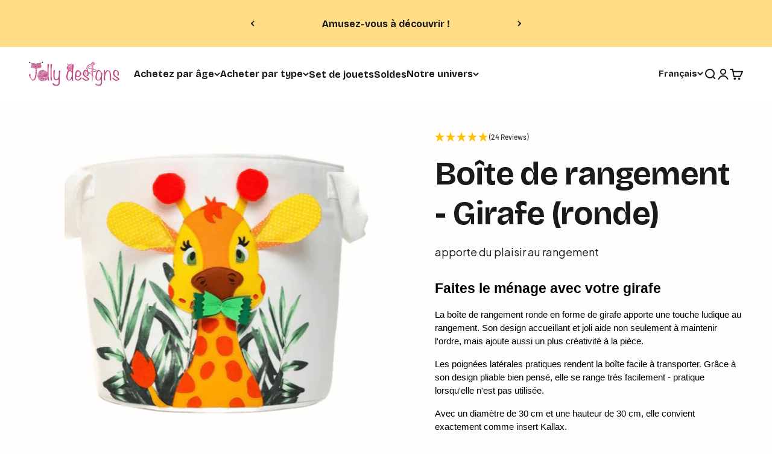

--- FILE ---
content_type: text/html; charset=utf-8
request_url: https://www.jolly-designs.com/fr/products/giraffe-aufbewahrungsbox-rund
body_size: 90943
content:
<!doctype html>

<html class="no-js" lang="fr" dir="ltr">
  <head>
	<script src="//www.jolly-designs.com/cdn/shop/files/pandectes-rules.js?v=10981939525225696133"></script>
	
    

    <!-- Start VWO Async SmartCode -->
    <link rel="preconnect" href="https://dev.visualwebsiteoptimizer.com">
    <script type="text/javascript" id="vwoCode">
      window._vwo_code || (function() {
      var account_id=834395,
      version=2.0,
      settings_tolerance=2000,
      hide_element='body',
      hide_element_style = 'opacity:0 !important;filter:alpha(opacity=0) !important;background:none !important',
      /* DO NOT EDIT BELOW THIS LINE */
      f=false,w=window,d=document,v=d.querySelector('#vwoCode'),cK='_vwo_'+account_id+'_settings',cc={};try{var c=JSON.parse(localStorage.getItem('_vwo_'+account_id+'_config'));cc=c&&typeof c==='object'?c:{}}catch(e){}var stT=cc.stT==='session'?w.sessionStorage:w.localStorage;code={use_existing_jquery:function(){return typeof use_existing_jquery!=='undefined'?use_existing_jquery:undefined},library_tolerance:function(){return typeof library_tolerance!=='undefined'?library_tolerance:undefined},settings_tolerance:function(){return cc.sT||settings_tolerance},hide_element_style:function(){return'{'+(cc.hES||hide_element_style)+'}'},hide_element:function(){return typeof cc.hE==='string'?cc.hE:hide_element},getVersion:function(){return version},finish:function(){if(!f){f=true;var e=d.getElementById('_vis_opt_path_hides');if(e)e.parentNode.removeChild(e)}},finished:function(){return f},load:function(e){var t=this.getSettings(),n=d.createElement('script'),i=this;if(t){n.textContent=t;d.getElementsByTagName('head')[0].appendChild(n);if(!w.VWO||VWO.caE){stT.removeItem(cK);i.load(e)}}else{n.fetchPriority='high';n.src=e;n.type='text/javascript';n.onerror=function(){_vwo_code.finish()};d.getElementsByTagName('head')[0].appendChild(n)}},getSettings:function(){try{var e=stT.getItem(cK);if(!e){return}e=JSON.parse(e);if(Date.now()>e.e){stT.removeItem(cK);return}return e.s}catch(e){return}},init:function(){if(d.URL.indexOf('__vwo_disable__')>-1)return;var e=this.settings_tolerance();w._vwo_settings_timer=setTimeout(function(){_vwo_code.finish();stT.removeItem(cK)},e);var t=d.currentScript,n=d.createElement('style'),i=this.hide_element(),r=t&&!t.async&&i?i+this.hide_element_style():'',c=d.getElementsByTagName('head')[0];n.setAttribute('id','_vis_opt_path_hides');v&&n.setAttribute('nonce',v.nonce);n.setAttribute('type','text/css');if(n.styleSheet)n.styleSheet.cssText=r;else n.appendChild(d.createTextNode(r));c.appendChild(n);this.load('https://dev.visualwebsiteoptimizer.com/j.php?a='+account_id+'&u='+encodeURIComponent(d.URL)+'&vn='+version)}};w._vwo_code=code;code.init();})();
    </script>
    <!-- End VWO Async SmartCode -->
    <!-- Begin eTrusted bootstrap tag -->
    <script src="https://integrations.etrusted.com/applications/widget.js/v2" async defer></script>
    <!-- End eTrusted bootstrap tag -->
    <!-- Google tag (gtag.js) -->
    <script async src="https://www.googletagmanager.com/gtag/js?id=G-7227FE6F7V"></script>
    <script>
      window.dataLayer = window.dataLayer || [];
      function gtag(){dataLayer.push(arguments);}
      gtag('js', new Date());

      gtag('config', 'G-7227FE6F7V');
      gtag('config', 'AW-11413649163');
    </script>

    <!-- Google Tag Manager -->

    <script>
      (function(w,d,s,l,i){w[l]=w[l]||[];w[l].push({'gtm.start':
      new Date().getTime(),event:'gtm.js'});var f=d.getElementsByTagName(s)[0],
      j=d.createElement(s),dl=l!='dataLayer'?'&l='+l:'';j.async=true;j.src=
      'https://www.googletagmanager.com/gtm.js?id='+i+dl;f.parentNode.insertBefore(j,f);
      })(window,document,'script','dataLayer','GTM-W6BWWDHG');
    </script>
    <!-- End Google Tag Manager -->

    <meta charset="utf-8">
    <meta
      name="viewport"
      content="width=device-width, initial-scale=1.0, height=device-height, minimum-scale=1.0, maximum-scale=1.0"
    >
    <meta name="theme-color" content="#ffffff">

    <title>
      Boîte de rangement - Girafe (ronde)
    </title><meta name="description" content="Faites le ménage avec votre girafe La boîte de rangement ronde en forme de girafe apporte une touche ludique au rangement. Son design accueillant et joli aide non seulement à maintenir l&#39;ordre, mais ajoute aussi un plus créativité à la pièce. Les poignées latérales pratiques rendent la boîte facile à transporter. Grâce"><!-- Link Swiper's CSS -->
  <link rel="stylesheet" href="https://cdn.jsdelivr.net/npm/swiper@11/swiper-bundle.min.css" />
 
    <link rel="preconnect" href="https://fonts.googleapis.com">
    <link rel="preconnect" href="https://fonts.gstatic.com" crossorigin>
    <link
      href="https://fonts.googleapis.com/css2?family=Bricolage+Grotesque:opsz,wght@12..96,700&display=swap"
      rel="stylesheet"
    >

    <link rel="canonical" href="https://www.jolly-designs.com/fr/products/giraffe-aufbewahrungsbox-rund"><link rel="shortcut icon" href="//www.jolly-designs.com/cdn/shop/files/favicon_jolly_big.png?v=1691415265&width=96">
      <link rel="apple-touch-icon" href="//www.jolly-designs.com/cdn/shop/files/favicon_jolly_big.png?v=1691415265&width=180"><link rel="preconnect" href="https://cdn.shopify.com">
    <link rel="preconnect" href="https://fonts.shopifycdn.com" crossorigin>
    <link rel="dns-prefetch" href="https://productreviews.shopifycdn.com"><link rel="preload" href="//www.jolly-designs.com/cdn/fonts/barlow/barlow_n6.329f582a81f63f125e63c20a5a80ae9477df68e1.woff2" as="font" type="font/woff2" crossorigin><link rel="preload" href="//www.jolly-designs.com/cdn/fonts/barlow/barlow_n5.a193a1990790eba0cc5cca569d23799830e90f07.woff2" as="font" type="font/woff2" crossorigin><script src="https://cdnjs.cloudflare.com/ajax/libs/jquery/3.2.1/jquery.min.js"></script>
    <link href="https://cdn.jsdelivr.net/npm/select2@4.0.13/dist/css/select2.min.css" rel="stylesheet" />
    <script src="https://cdn.jsdelivr.net/npm/select2@4.0.13/dist/js/select2.min.js"></script>


    
<meta property="og:type" content="product">
  <meta property="og:title" content="Boîte de rangement - Girafe (ronde)">
  <meta property="product:price:amount" content="29,99">
  <meta property="product:price:currency" content="EUR"><meta property="og:image" content="http://www.jolly-designs.com/cdn/shop/files/3_5bcd08a4-f4a4-4cdd-91c3-2eb0dcd1f9d1.png?v=1753182333&width=2048">
  <meta property="og:image:secure_url" content="https://www.jolly-designs.com/cdn/shop/files/3_5bcd08a4-f4a4-4cdd-91c3-2eb0dcd1f9d1.png?v=1753182333&width=2048">
  <meta property="og:image:width" content="507">
  <meta property="og:image:height" content="506"><meta property="og:description" content="Faites le ménage avec votre girafe La boîte de rangement ronde en forme de girafe apporte une touche ludique au rangement. Son design accueillant et joli aide non seulement à maintenir l&#39;ordre, mais ajoute aussi un plus créativité à la pièce. Les poignées latérales pratiques rendent la boîte facile à transporter. Grâce"><meta property="og:url" content="https://www.jolly-designs.com/fr/products/giraffe-aufbewahrungsbox-rund">
<meta property="og:site_name" content="Jolly Designs"><meta name="twitter:card" content="summary"><meta name="twitter:title" content="Boîte de rangement - Girafe (ronde)">
  <meta name="twitter:description" content="Faites le ménage avec votre girafe La boîte de rangement ronde en forme de girafe apporte une touche ludique au rangement. Son design accueillant et joli aide non seulement à maintenir l&#39;ordre, mais ajoute aussi un plus créativité à la pièce. Les poignées latérales pratiques rendent la boîte facile à transporter. Grâce à son design pliable bien pensé, elle se range très facilement - pratique lorsqu&#39;elle n&#39;est pas utilisée. Avec un diamètre de 30 cm et une hauteur de 30 cm, elle convient exactement comme insert Kallax. L&#39;adorable girafe a des oreilles en peluche et aime qu&#39;on lui gratte les oreilles de temps en temps. Avantages du produit : Parfait comme accessoire KallaxDesign ludique et coloréAdapté aux enfantsMotive à ranger2 poignées pour un transport facileSe plie facilement (lorsqu&#39;il n&#39;est pas utilisé) – Détails du produit Dimensions : 30 cm x"><meta name="twitter:image" content="https://www.jolly-designs.com/cdn/shop/files/3_5bcd08a4-f4a4-4cdd-91c3-2eb0dcd1f9d1.png?crop=center&height=1200&v=1753182333&width=1200">
  <meta name="twitter:image:alt" content="">
  <script type="application/ld+json">
  {
    "@context": "https://schema.org",
    "@type": "Product",
    "productID": 7991311499531,
    "offers": [{
          "@type": "Offer",
          "name": "Boîte de rangement - Girafe (ronde)",
          "availability":"https://schema.org/BackOrder",
          "price": 29.99,
          "priceCurrency": "EUR",
          "priceValidUntil": "2026-02-07","sku": "JD-AB-012","gtin": "4260553480131","url": "https://www.jolly-designs.com/fr/products/giraffe-aufbewahrungsbox-rund?variant=43586864513291"
        }
],"brand": {
      "@type": "Brand",
      "name": "Touch of India"
    },
    "name": "Boîte de rangement - Girafe (ronde)",
    "description": "Faites le ménage avec votre girafe\nLa boîte de rangement ronde en forme de girafe apporte une touche ludique au rangement. Son design accueillant et joli aide non seulement à maintenir l'ordre, mais ajoute aussi un plus créativité à la pièce.\nLes poignées latérales pratiques rendent la boîte facile à transporter. Grâce à son design pliable bien pensé, elle se range très facilement - pratique lorsqu'elle n'est pas utilisée.\nAvec un diamètre de 30 cm et une hauteur de 30 cm, elle convient exactement comme insert Kallax.\nL'adorable girafe a des oreilles en peluche et aime qu'on lui gratte les oreilles de temps en temps. \nAvantages du produit :\nParfait comme accessoire KallaxDesign ludique et coloréAdapté aux enfantsMotive à ranger2 poignées pour un transport facileSe plie facilement (lorsqu'il n'est pas utilisé)\n – Détails du produit\nDimensions : 30 cm x 30 cmMatériel : 100% CotonPoids : 400 g\n\n",
    "category": "boîtes de rangement",
    "url": "https://www.jolly-designs.com/fr/products/giraffe-aufbewahrungsbox-rund",
    "sku": "JD-AB-012","gtin": "4260553480131","weight": {
        "@type": "QuantitativeValue",
        "unitCode": "g",
        "value": 450.0
      },"image": {
      "@type": "ImageObject",
      "url": "https://www.jolly-designs.com/cdn/shop/files/3_5bcd08a4-f4a4-4cdd-91c3-2eb0dcd1f9d1.png?v=1753182333&width=1024",
      "image": "https://www.jolly-designs.com/cdn/shop/files/3_5bcd08a4-f4a4-4cdd-91c3-2eb0dcd1f9d1.png?v=1753182333&width=1024",
      "name": "",
      "width": "1024",
      "height": "1024"
    }
  }
  </script>



  <script type="application/ld+json">
  {
    "@context": "https://schema.org",
    "@type": "BreadcrumbList",
  "itemListElement": [{
      "@type": "ListItem",
      "position": 1,
      "name": "Accueil",
      "item": "https://www.jolly-designs.com"
    },{
          "@type": "ListItem",
          "position": 2,
          "name": "Boîte de rangement - Girafe (ronde)",
          "item": "https://www.jolly-designs.com/fr/products/giraffe-aufbewahrungsbox-rund"
        }]
  }
  </script>

<style>/* Typography (heading) */
  @font-face {
  font-family: Barlow;
  font-weight: 600;
  font-style: normal;
  font-display: fallback;
  src: url("//www.jolly-designs.com/cdn/fonts/barlow/barlow_n6.329f582a81f63f125e63c20a5a80ae9477df68e1.woff2") format("woff2"),
       url("//www.jolly-designs.com/cdn/fonts/barlow/barlow_n6.0163402e36247bcb8b02716880d0b39568412e9e.woff") format("woff");
}

@font-face {
  font-family: Barlow;
  font-weight: 600;
  font-style: italic;
  font-display: fallback;
  src: url("//www.jolly-designs.com/cdn/fonts/barlow/barlow_i6.5a22bd20fb27bad4d7674cc6e666fb9c77d813bb.woff2") format("woff2"),
       url("//www.jolly-designs.com/cdn/fonts/barlow/barlow_i6.1c8787fcb59f3add01a87f21b38c7ef797e3b3a1.woff") format("woff");
}

/* Typography (body) */
  @font-face {
  font-family: Barlow;
  font-weight: 500;
  font-style: normal;
  font-display: fallback;
  src: url("//www.jolly-designs.com/cdn/fonts/barlow/barlow_n5.a193a1990790eba0cc5cca569d23799830e90f07.woff2") format("woff2"),
       url("//www.jolly-designs.com/cdn/fonts/barlow/barlow_n5.ae31c82169b1dc0715609b8cc6a610b917808358.woff") format("woff");
}

@font-face {
  font-family: Barlow;
  font-weight: 500;
  font-style: italic;
  font-display: fallback;
  src: url("//www.jolly-designs.com/cdn/fonts/barlow/barlow_i5.714d58286997b65cd479af615cfa9bb0a117a573.woff2") format("woff2"),
       url("//www.jolly-designs.com/cdn/fonts/barlow/barlow_i5.0120f77e6447d3b5df4bbec8ad8c2d029d87fb21.woff") format("woff");
}

@font-face {
  font-family: Barlow;
  font-weight: 700;
  font-style: normal;
  font-display: fallback;
  src: url("//www.jolly-designs.com/cdn/fonts/barlow/barlow_n7.691d1d11f150e857dcbc1c10ef03d825bc378d81.woff2") format("woff2"),
       url("//www.jolly-designs.com/cdn/fonts/barlow/barlow_n7.4fdbb1cb7da0e2c2f88492243ffa2b4f91924840.woff") format("woff");
}

@font-face {
  font-family: Barlow;
  font-weight: 700;
  font-style: italic;
  font-display: fallback;
  src: url("//www.jolly-designs.com/cdn/fonts/barlow/barlow_i7.50e19d6cc2ba5146fa437a5a7443c76d5d730103.woff2") format("woff2"),
       url("//www.jolly-designs.com/cdn/fonts/barlow/barlow_i7.47e9f98f1b094d912e6fd631cc3fe93d9f40964f.woff") format("woff");
}

:root {
    /**
     * ---------------------------------------------------------------------
     * SPACING VARIABLES
     *
     * We are using a spacing inspired from frameworks like Tailwind CSS.
     * ---------------------------------------------------------------------
     */
    --spacing-0-5: 0.125rem; /* 2px */
    --spacing-1: 0.25rem; /* 4px */
    --spacing-1-5: 0.375rem; /* 6px */
    --spacing-2: 0.5rem; /* 8px */
    --spacing-2-5: 0.625rem; /* 10px */
    --spacing-3: 0.75rem; /* 12px */
    --spacing-3-5: 0.875rem; /* 14px */
    --spacing-4: 1rem; /* 16px */
    --spacing-4-5: 1.125rem; /* 18px */
    --spacing-5: 1.25rem; /* 20px */
    --spacing-5-5: 1.375rem; /* 22px */
    --spacing-6: 1.5rem; /* 24px */
    --spacing-6-5: 1.625rem; /* 26px */
    --spacing-7: 1.75rem; /* 28px */
    --spacing-7-5: 1.875rem; /* 30px */
    --spacing-8: 2rem; /* 32px */
    --spacing-8-5: 2.125rem; /* 34px */
    --spacing-9: 2.25rem; /* 36px */
    --spacing-9-5: 2.375rem; /* 38px */
    --spacing-10: 2.5rem; /* 40px */
    --spacing-11: 2.75rem; /* 44px */
    --spacing-12: 3rem; /* 48px */
    --spacing-14: 3.5rem; /* 56px */
    --spacing-16: 4rem; /* 64px */
    --spacing-18: 4.5rem; /* 72px */
    --spacing-20: 5rem; /* 80px */
    --spacing-24: 6rem; /* 96px */
    --spacing-28: 7rem; /* 112px */
    --spacing-32: 8rem; /* 128px */
    --spacing-36: 9rem; /* 144px */
    --spacing-40: 10rem; /* 160px */
    --spacing-44: 11rem; /* 176px */
    --spacing-48: 12rem; /* 192px */
    --spacing-52: 13rem; /* 208px */
    --spacing-56: 14rem; /* 224px */
    --spacing-60: 15rem; /* 240px */
    --spacing-64: 16rem; /* 256px */
    --spacing-72: 18rem; /* 288px */
    --spacing-80: 20rem; /* 320px */
    --spacing-96: 24rem; /* 384px */

    /* Container */
    --container-max-width: 1560px;
    --container-narrow-max-width: 1310px;
    --container-gutter: var(--spacing-5);
    --section-outer-spacing-block: var(--spacing-10);
    --section-inner-max-spacing-block: var(--spacing-9);
    --section-inner-spacing-inline: var(--container-gutter);
    --section-stack-spacing-block: var(--spacing-8);

    /* Grid gutter */
    --grid-gutter: var(--spacing-5);

    /* Product list settings */
    --product-list-row-gap: var(--spacing-8);
    --product-list-column-gap: var(--grid-gutter);

    /* Form settings */
    --input-gap: var(--spacing-2);
    --input-height: 2.625rem;
    --input-padding-inline: var(--spacing-4);

    /* Other sizes */
    --sticky-area-height: calc(var(--sticky-announcement-bar-enabled, 0) * var(--announcement-bar-height, 0px) + var(--sticky-header-enabled, 0) * var(--header-height, 0px));

    /* RTL support */
    --transform-logical-flip: 1;
    --transform-origin-start: left;
    --transform-origin-end: right;

    /**
     * ---------------------------------------------------------------------
     * TYPOGRAPHY
     * ---------------------------------------------------------------------
     */

    /* Font properties */
    --heading-font-family: Barlow, sans-serif;
    --heading-font-weight: 600;
    --heading-font-style: normal;
    --heading-text-transform: normal;
    --heading-letter-spacing: -0.02em;
    --text-font-family: Barlow, sans-serif;
    --text-font-weight: 500;
    --text-font-style: normal;
    --text-letter-spacing: 0.0em;

    /* Font sizes */
    --text-h0: 2.75rem;
    --text-h1: 2rem;
    --text-h2: 1.75rem;
    --text-h3: 1.375rem;
    --text-h4: 1.125rem;
    --text-h5: 1.125rem;
    --text-h6: 1rem;
    --text-xs: 0.6875rem;
    --text-sm: 0.75rem;
    --text-base: 0.875rem;
    --text-lg: 1.125rem;

    /**
     * ---------------------------------------------------------------------
     * COLORS
     * ---------------------------------------------------------------------
     */

    /* Color settings */--accent: 233 100 163;
    --text-primary: 26 26 26;
    --background-primary: 255 254 252;
    --dialog-background: 255 255 255;
    --border-color: var(--text-color, var(--text-primary)) / 0.12;

    /* Button colors */
    --button-background-primary: 233 100 163;
    --button-text-primary: 255 254 252;
    --button-background-secondary: 233 100 163;
    --button-text-secondary: 255 254 252;

    /* Status colors */
    --success-background: 224 244 232;
    --success-text: 0 163 65;
    --warning-background: 235 240 252;
    --warning-text: 86 133 229;
    --error-background: 254 231 231;
    --error-text: 248 58 58;

    /* Product colors */
    --on-sale-text: 248 58 58;
    --on-sale-badge-background: 248 58 58;
    --on-sale-badge-text: 255 255 255;
    --sold-out-badge-background: 69 98 169;
    --sold-out-badge-text: 255 255 255;
    --primary-badge-background: 221 231 255;
    --primary-badge-text: 0 0 0;
    --star-color: 86 133 229;
    --product-card-background: 255 255 255;
    --product-card-text: 26 26 26;

    /* Header colors */
    --header-background: 255 255 255;
    --header-text: 26 26 26;

    /* Footer colors */
    --footer-background: 221 231 255;
    --footer-text: 26 26 26;

    /* Rounded variables (used for border radius) */
    --rounded-xs: 0.25rem;
    --rounded-sm: 0.375rem;
    --rounded: 0.75rem;
    --rounded-lg: 1.5rem;
    --rounded-full: 9999px;

    --rounded-button: 3.75rem;
    --rounded-input: 0.5rem;

    /* Box shadow */
    --shadow-sm: 0 2px 8px rgb(var(--text-primary) / 0.1);
    --shadow: 0 5px 15px rgb(var(--text-primary) / 0.1);
    --shadow-md: 0 5px 30px rgb(var(--text-primary) / 0.1);
    --shadow-block: 0px 18px 50px rgb(var(--text-primary) / 0.1);

    /**
     * ---------------------------------------------------------------------
     * OTHER
     * ---------------------------------------------------------------------
     */

    --cursor-close-svg-url: url(//www.jolly-designs.com/cdn/shop/t/86/assets/cursor-close.svg?v=147174565022153725511736162543);
    --cursor-zoom-in-svg-url: url(//www.jolly-designs.com/cdn/shop/t/86/assets/cursor-zoom-in.svg?v=154953035094101115921736162543);
    --cursor-zoom-out-svg-url: url(//www.jolly-designs.com/cdn/shop/t/86/assets/cursor-zoom-out.svg?v=16155520337305705181736162543);
    --checkmark-svg-url: url(//www.jolly-designs.com/cdn/shop/t/86/assets/checkmark.svg?v=92366161916520328521736162543);
  }

  [dir="rtl"]:root {
    /* RTL support */
    --transform-logical-flip: -1;
    --transform-origin-start: right;
    --transform-origin-end: left;
  }

  @media screen and (min-width: 700px) {
    :root {
      /* Typography (font size) */
      --text-h0: 3.5rem;
      --text-h1: 2.5rem;
      --text-h2: 2rem;
      --text-h3: 1.625rem;
      --text-h4: 1.375rem;
      --text-h5: 1.125rem;
      --text-h6: 1rem;

      --text-xs: 0.75rem;
      --text-sm: 0.875rem;
      --text-base: 1.0rem;
      --text-lg: 1.25rem;

      /* Spacing */
      --container-gutter: 2rem;
      --section-outer-spacing-block: var(--spacing-14);
      --section-inner-max-spacing-block: var(--spacing-10);
      --section-inner-spacing-inline: var(--spacing-12);
      --section-stack-spacing-block: var(--spacing-12);

      /* Grid gutter */
      --grid-gutter: var(--spacing-6);

      /* Product list settings */
      --product-list-row-gap: var(--spacing-12);

      /* Form settings */
      --input-gap: 1rem;
      --input-height: 3.125rem;
      --input-padding-inline: var(--spacing-5);
    }
  }

  @media screen and (min-width: 1000px) {
    :root {
      /* Spacing settings */
      --container-gutter: var(--spacing-12);
      --section-outer-spacing-block: var(--spacing-16);
      --section-inner-max-spacing-block: var(--spacing-14);
      --section-inner-spacing-inline: var(--spacing-16);
      --section-stack-spacing-block: var(--spacing-12);
    }
  }

  @media screen and (min-width: 1150px) {
    :root {
      /* Spacing settings */
      --container-gutter: var(--spacing-12);
      --section-outer-spacing-block: var(--spacing-16);
      --section-inner-max-spacing-block: var(--spacing-14);
      --section-inner-spacing-inline: var(--spacing-16);
      --section-stack-spacing-block: var(--spacing-12);
    }
  }

  @media screen and (min-width: 1400px) {
    :root {
      /* Typography (font size) */
      --text-h0: 4.5rem;
      --text-h1: 3.5rem;
      --text-h2: 2.75rem;
      --text-h3: 2rem;
      --text-h4: 1.75rem;
      --text-h5: 1.375rem;
      --text-h6: 1.25rem;

      --section-outer-spacing-block: var(--spacing-20);
      --section-inner-max-spacing-block: var(--spacing-16);
      --section-inner-spacing-inline: var(--spacing-18);
    }
  }

  @media screen and (min-width: 1600px) {
    :root {
      --section-outer-spacing-block: var(--spacing-20);
      --section-inner-max-spacing-block: var(--spacing-18);
      --section-inner-spacing-inline: var(--spacing-20);
    }
  }

  /**
   * ---------------------------------------------------------------------
   * LIQUID DEPENDANT CSS
   *
   * Our main CSS is Liquid free, but some very specific features depend on
   * theme settings, so we have them here
   * ---------------------------------------------------------------------
   */@media screen and (pointer: fine) {
        .button:not([disabled]):hover, .btn:not([disabled]):hover, .shopify-payment-button__button--unbranded:not([disabled]):hover {
          --button-background-opacity: 0.85;
        }

        .button--subdued:not([disabled]):hover {
          --button-background: var(--text-color) / .05 !important;
        }
      }</style><script>
  document.documentElement.classList.replace('no-js', 'js');

  // This allows to expose several variables to the global scope, to be used in scripts
  window.themeVariables = {
    settings: {
      showPageTransition: false,
      headingApparition: "split_fade",
      pageType: "product",
      moneyFormat: "{{amount_with_comma_separator}} €",
      moneyWithCurrencyFormat: "{{amount_with_comma_separator}} €",
      currencyCodeEnabled: true,
      cartType: "drawer",
      showDiscount: true,
      discountMode: "percentage"
    },

    strings: {
      accessibilityClose: "Fermer",
      accessibilityNext: "Suivant",
      accessibilityPrevious: "Précédent",
      addToCartButton: "Ajouter au panier",
      soldOutButton: "En rupture",
      preOrderButton: "Pré-commander",
      unavailableButton: "Indisponible",
      closeGallery: "Fermer la galerie",
      zoomGallery: "Zoomer sur l\u0026#39;image",
      errorGallery: "L\u0026#39;image ne peut pas etre chargée",
      soldOutBadge: "En rupture",
      discountBadge: "Economise @@",
      sku: "SKU:",
      searchNoResults: "Aucun résultat ne correspond à votre recherche.",
      addOrderNote: "Ajouter une note",
      editOrderNote: "Modifier la note",
      shippingEstimatorNoResults: "Nous ne livrons pas à votre adresse.",
      shippingEstimatorOneResult: "Il y a un résultat pour votre adresse :",
      shippingEstimatorMultipleResults: "Il y a plusieurs résultats pour votre adresse :",
      shippingEstimatorError: "Impossible d\u0026#39;estimer les frais de livraison :"
    },

    breakpoints: {
      'sm': 'screen and (min-width: 700px)',
      'md': 'screen and (min-width: 1000px)',
      'lg': 'screen and (min-width: 1150px)',
      'xl': 'screen and (min-width: 1400px)',

      'sm-max': 'screen and (max-width: 699px)',
      'md-max': 'screen and (max-width: 999px)',
      'lg-max': 'screen and (max-width: 1149px)',
      'xl-max': 'screen and (max-width: 1399px)'
    }
  };// For detecting native share
  document.documentElement.classList.add(`native-share--${navigator.share ? 'enabled' : 'disabled'}`);// We save the product ID in local storage to be eventually used for recently viewed section
    try {
      const recentlyViewedProducts = new Set(JSON.parse(localStorage.getItem('theme:recently-viewed-products') || '[]'));

      recentlyViewedProducts.delete(7991311499531); // Delete first to re-move the product
      recentlyViewedProducts.add(7991311499531);

      localStorage.setItem('theme:recently-viewed-products', JSON.stringify(Array.from(recentlyViewedProducts.values()).reverse()));
    } catch (e) {
      // Safari in private mode does not allow setting item, we silently fail
    }</script><script src="https://ajax.googleapis.com/ajax/libs/jquery/3.7.1/jquery.min.js"></script>
    <link rel="stylesheet" type="text/css" href="//cdn.jsdelivr.net/npm/slick-carousel@1.8.1/slick/slick.css">
    <script type="text/javascript" src="//cdn.jsdelivr.net/npm/slick-carousel@1.8.1/slick/slick.min.js"></script>

    <script>
      var cart_upsell_display = "horizontally";
      // Free gift
        const free_item_threshold = Number("7000");
        
        
        const free_product_ids = ["39257137971361"];
        const enable_free_product = false;
        const free_gift_auto_add = false;
    </script>

    <script type="module" src="//www.jolly-designs.com/cdn/shop/t/86/assets/vendor.min.js?v=21549124608892486191736162543"></script>
    <script type="module" src="//www.jolly-designs.com/cdn/shop/t/86/assets/theme.js?v=148802900137733344621750078358"></script>
    <script type="module" src="//www.jolly-designs.com/cdn/shop/t/86/assets/sections.js?v=89317814034639910591750078359"></script>

    <script>window.performance && window.performance.mark && window.performance.mark('shopify.content_for_header.start');</script><meta name="google-site-verification" content="_fByzZYKBYnCFLzHTYkNNVeuQt1bG7DHYb06V8QjT4Y">
<meta name="google-site-verification" content="lNG4RP4Q91-E8evc-DPrRepp_0_ZyXTNkUP5NnluZV8">
<meta name="facebook-domain-verification" content="cr7wze4g1yhkxjrirp83ahj7h5wpbe">
<meta id="shopify-digital-wallet" name="shopify-digital-wallet" content="/54870016161/digital_wallets/dialog">
<meta name="shopify-checkout-api-token" content="57d92e6230c053736d9ea70195582516">
<meta id="in-context-paypal-metadata" data-shop-id="54870016161" data-venmo-supported="false" data-environment="production" data-locale="fr_FR" data-paypal-v4="true" data-currency="EUR">
<link rel="alternate" hreflang="x-default" href="https://www.jolly-designs.com/products/giraffe-aufbewahrungsbox-rund">
<link rel="alternate" hreflang="de" href="https://www.jolly-designs.com/products/giraffe-aufbewahrungsbox-rund">
<link rel="alternate" hreflang="en" href="https://www.jolly-designs.com/en/products/giraffe-storage-box-round">
<link rel="alternate" hreflang="fr" href="https://www.jolly-designs.com/fr/products/giraffe-aufbewahrungsbox-rund">
<link rel="alternate" hreflang="en-AC" href="https://en.jolly-designs.com/products/giraffe-storage-box-round">
<link rel="alternate" hreflang="fr-AC" href="https://en.jolly-designs.com/fr/products/giraffe-aufbewahrungsbox-rund">
<link rel="alternate" hreflang="en-AE" href="https://en.jolly-designs.com/products/giraffe-storage-box-round">
<link rel="alternate" hreflang="fr-AE" href="https://en.jolly-designs.com/fr/products/giraffe-aufbewahrungsbox-rund">
<link rel="alternate" hreflang="en-AF" href="https://en.jolly-designs.com/products/giraffe-storage-box-round">
<link rel="alternate" hreflang="fr-AF" href="https://en.jolly-designs.com/fr/products/giraffe-aufbewahrungsbox-rund">
<link rel="alternate" hreflang="en-AG" href="https://en.jolly-designs.com/products/giraffe-storage-box-round">
<link rel="alternate" hreflang="fr-AG" href="https://en.jolly-designs.com/fr/products/giraffe-aufbewahrungsbox-rund">
<link rel="alternate" hreflang="en-AI" href="https://en.jolly-designs.com/products/giraffe-storage-box-round">
<link rel="alternate" hreflang="fr-AI" href="https://en.jolly-designs.com/fr/products/giraffe-aufbewahrungsbox-rund">
<link rel="alternate" hreflang="en-AO" href="https://en.jolly-designs.com/products/giraffe-storage-box-round">
<link rel="alternate" hreflang="fr-AO" href="https://en.jolly-designs.com/fr/products/giraffe-aufbewahrungsbox-rund">
<link rel="alternate" hreflang="en-AR" href="https://en.jolly-designs.com/products/giraffe-storage-box-round">
<link rel="alternate" hreflang="fr-AR" href="https://en.jolly-designs.com/fr/products/giraffe-aufbewahrungsbox-rund">
<link rel="alternate" hreflang="en-AU" href="https://en.jolly-designs.com/products/giraffe-storage-box-round">
<link rel="alternate" hreflang="fr-AU" href="https://en.jolly-designs.com/fr/products/giraffe-aufbewahrungsbox-rund">
<link rel="alternate" hreflang="en-AW" href="https://en.jolly-designs.com/products/giraffe-storage-box-round">
<link rel="alternate" hreflang="fr-AW" href="https://en.jolly-designs.com/fr/products/giraffe-aufbewahrungsbox-rund">
<link rel="alternate" hreflang="en-AZ" href="https://en.jolly-designs.com/products/giraffe-storage-box-round">
<link rel="alternate" hreflang="fr-AZ" href="https://en.jolly-designs.com/fr/products/giraffe-aufbewahrungsbox-rund">
<link rel="alternate" hreflang="en-BB" href="https://en.jolly-designs.com/products/giraffe-storage-box-round">
<link rel="alternate" hreflang="fr-BB" href="https://en.jolly-designs.com/fr/products/giraffe-aufbewahrungsbox-rund">
<link rel="alternate" hreflang="en-BD" href="https://en.jolly-designs.com/products/giraffe-storage-box-round">
<link rel="alternate" hreflang="fr-BD" href="https://en.jolly-designs.com/fr/products/giraffe-aufbewahrungsbox-rund">
<link rel="alternate" hreflang="en-BF" href="https://en.jolly-designs.com/products/giraffe-storage-box-round">
<link rel="alternate" hreflang="fr-BF" href="https://en.jolly-designs.com/fr/products/giraffe-aufbewahrungsbox-rund">
<link rel="alternate" hreflang="en-BH" href="https://en.jolly-designs.com/products/giraffe-storage-box-round">
<link rel="alternate" hreflang="fr-BH" href="https://en.jolly-designs.com/fr/products/giraffe-aufbewahrungsbox-rund">
<link rel="alternate" hreflang="en-BI" href="https://en.jolly-designs.com/products/giraffe-storage-box-round">
<link rel="alternate" hreflang="fr-BI" href="https://en.jolly-designs.com/fr/products/giraffe-aufbewahrungsbox-rund">
<link rel="alternate" hreflang="en-BJ" href="https://en.jolly-designs.com/products/giraffe-storage-box-round">
<link rel="alternate" hreflang="fr-BJ" href="https://en.jolly-designs.com/fr/products/giraffe-aufbewahrungsbox-rund">
<link rel="alternate" hreflang="en-BL" href="https://en.jolly-designs.com/products/giraffe-storage-box-round">
<link rel="alternate" hreflang="fr-BL" href="https://en.jolly-designs.com/fr/products/giraffe-aufbewahrungsbox-rund">
<link rel="alternate" hreflang="en-BM" href="https://en.jolly-designs.com/products/giraffe-storage-box-round">
<link rel="alternate" hreflang="fr-BM" href="https://en.jolly-designs.com/fr/products/giraffe-aufbewahrungsbox-rund">
<link rel="alternate" hreflang="en-BN" href="https://en.jolly-designs.com/products/giraffe-storage-box-round">
<link rel="alternate" hreflang="fr-BN" href="https://en.jolly-designs.com/fr/products/giraffe-aufbewahrungsbox-rund">
<link rel="alternate" hreflang="en-BO" href="https://en.jolly-designs.com/products/giraffe-storage-box-round">
<link rel="alternate" hreflang="fr-BO" href="https://en.jolly-designs.com/fr/products/giraffe-aufbewahrungsbox-rund">
<link rel="alternate" hreflang="en-BQ" href="https://en.jolly-designs.com/products/giraffe-storage-box-round">
<link rel="alternate" hreflang="fr-BQ" href="https://en.jolly-designs.com/fr/products/giraffe-aufbewahrungsbox-rund">
<link rel="alternate" hreflang="en-BR" href="https://en.jolly-designs.com/products/giraffe-storage-box-round">
<link rel="alternate" hreflang="fr-BR" href="https://en.jolly-designs.com/fr/products/giraffe-aufbewahrungsbox-rund">
<link rel="alternate" hreflang="en-BS" href="https://en.jolly-designs.com/products/giraffe-storage-box-round">
<link rel="alternate" hreflang="fr-BS" href="https://en.jolly-designs.com/fr/products/giraffe-aufbewahrungsbox-rund">
<link rel="alternate" hreflang="en-BT" href="https://en.jolly-designs.com/products/giraffe-storage-box-round">
<link rel="alternate" hreflang="fr-BT" href="https://en.jolly-designs.com/fr/products/giraffe-aufbewahrungsbox-rund">
<link rel="alternate" hreflang="en-BW" href="https://en.jolly-designs.com/products/giraffe-storage-box-round">
<link rel="alternate" hreflang="fr-BW" href="https://en.jolly-designs.com/fr/products/giraffe-aufbewahrungsbox-rund">
<link rel="alternate" hreflang="en-BZ" href="https://en.jolly-designs.com/products/giraffe-storage-box-round">
<link rel="alternate" hreflang="fr-BZ" href="https://en.jolly-designs.com/fr/products/giraffe-aufbewahrungsbox-rund">
<link rel="alternate" hreflang="en-CC" href="https://en.jolly-designs.com/products/giraffe-storage-box-round">
<link rel="alternate" hreflang="fr-CC" href="https://en.jolly-designs.com/fr/products/giraffe-aufbewahrungsbox-rund">
<link rel="alternate" hreflang="en-CD" href="https://en.jolly-designs.com/products/giraffe-storage-box-round">
<link rel="alternate" hreflang="fr-CD" href="https://en.jolly-designs.com/fr/products/giraffe-aufbewahrungsbox-rund">
<link rel="alternate" hreflang="en-CF" href="https://en.jolly-designs.com/products/giraffe-storage-box-round">
<link rel="alternate" hreflang="fr-CF" href="https://en.jolly-designs.com/fr/products/giraffe-aufbewahrungsbox-rund">
<link rel="alternate" hreflang="en-CG" href="https://en.jolly-designs.com/products/giraffe-storage-box-round">
<link rel="alternate" hreflang="fr-CG" href="https://en.jolly-designs.com/fr/products/giraffe-aufbewahrungsbox-rund">
<link rel="alternate" hreflang="en-CI" href="https://en.jolly-designs.com/products/giraffe-storage-box-round">
<link rel="alternate" hreflang="fr-CI" href="https://en.jolly-designs.com/fr/products/giraffe-aufbewahrungsbox-rund">
<link rel="alternate" hreflang="en-CK" href="https://en.jolly-designs.com/products/giraffe-storage-box-round">
<link rel="alternate" hreflang="fr-CK" href="https://en.jolly-designs.com/fr/products/giraffe-aufbewahrungsbox-rund">
<link rel="alternate" hreflang="en-CL" href="https://en.jolly-designs.com/products/giraffe-storage-box-round">
<link rel="alternate" hreflang="fr-CL" href="https://en.jolly-designs.com/fr/products/giraffe-aufbewahrungsbox-rund">
<link rel="alternate" hreflang="en-CM" href="https://en.jolly-designs.com/products/giraffe-storage-box-round">
<link rel="alternate" hreflang="fr-CM" href="https://en.jolly-designs.com/fr/products/giraffe-aufbewahrungsbox-rund">
<link rel="alternate" hreflang="en-CN" href="https://en.jolly-designs.com/products/giraffe-storage-box-round">
<link rel="alternate" hreflang="fr-CN" href="https://en.jolly-designs.com/fr/products/giraffe-aufbewahrungsbox-rund">
<link rel="alternate" hreflang="en-CO" href="https://en.jolly-designs.com/products/giraffe-storage-box-round">
<link rel="alternate" hreflang="fr-CO" href="https://en.jolly-designs.com/fr/products/giraffe-aufbewahrungsbox-rund">
<link rel="alternate" hreflang="en-CR" href="https://en.jolly-designs.com/products/giraffe-storage-box-round">
<link rel="alternate" hreflang="fr-CR" href="https://en.jolly-designs.com/fr/products/giraffe-aufbewahrungsbox-rund">
<link rel="alternate" hreflang="en-CV" href="https://en.jolly-designs.com/products/giraffe-storage-box-round">
<link rel="alternate" hreflang="fr-CV" href="https://en.jolly-designs.com/fr/products/giraffe-aufbewahrungsbox-rund">
<link rel="alternate" hreflang="en-CW" href="https://en.jolly-designs.com/products/giraffe-storage-box-round">
<link rel="alternate" hreflang="fr-CW" href="https://en.jolly-designs.com/fr/products/giraffe-aufbewahrungsbox-rund">
<link rel="alternate" hreflang="en-CX" href="https://en.jolly-designs.com/products/giraffe-storage-box-round">
<link rel="alternate" hreflang="fr-CX" href="https://en.jolly-designs.com/fr/products/giraffe-aufbewahrungsbox-rund">
<link rel="alternate" hreflang="en-DJ" href="https://en.jolly-designs.com/products/giraffe-storage-box-round">
<link rel="alternate" hreflang="fr-DJ" href="https://en.jolly-designs.com/fr/products/giraffe-aufbewahrungsbox-rund">
<link rel="alternate" hreflang="en-DM" href="https://en.jolly-designs.com/products/giraffe-storage-box-round">
<link rel="alternate" hreflang="fr-DM" href="https://en.jolly-designs.com/fr/products/giraffe-aufbewahrungsbox-rund">
<link rel="alternate" hreflang="en-DO" href="https://en.jolly-designs.com/products/giraffe-storage-box-round">
<link rel="alternate" hreflang="fr-DO" href="https://en.jolly-designs.com/fr/products/giraffe-aufbewahrungsbox-rund">
<link rel="alternate" hreflang="en-DZ" href="https://en.jolly-designs.com/products/giraffe-storage-box-round">
<link rel="alternate" hreflang="fr-DZ" href="https://en.jolly-designs.com/fr/products/giraffe-aufbewahrungsbox-rund">
<link rel="alternate" hreflang="en-EC" href="https://en.jolly-designs.com/products/giraffe-storage-box-round">
<link rel="alternate" hreflang="fr-EC" href="https://en.jolly-designs.com/fr/products/giraffe-aufbewahrungsbox-rund">
<link rel="alternate" hreflang="en-EG" href="https://en.jolly-designs.com/products/giraffe-storage-box-round">
<link rel="alternate" hreflang="fr-EG" href="https://en.jolly-designs.com/fr/products/giraffe-aufbewahrungsbox-rund">
<link rel="alternate" hreflang="en-EH" href="https://en.jolly-designs.com/products/giraffe-storage-box-round">
<link rel="alternate" hreflang="fr-EH" href="https://en.jolly-designs.com/fr/products/giraffe-aufbewahrungsbox-rund">
<link rel="alternate" hreflang="en-ER" href="https://en.jolly-designs.com/products/giraffe-storage-box-round">
<link rel="alternate" hreflang="fr-ER" href="https://en.jolly-designs.com/fr/products/giraffe-aufbewahrungsbox-rund">
<link rel="alternate" hreflang="en-ET" href="https://en.jolly-designs.com/products/giraffe-storage-box-round">
<link rel="alternate" hreflang="fr-ET" href="https://en.jolly-designs.com/fr/products/giraffe-aufbewahrungsbox-rund">
<link rel="alternate" hreflang="en-FJ" href="https://en.jolly-designs.com/products/giraffe-storage-box-round">
<link rel="alternate" hreflang="fr-FJ" href="https://en.jolly-designs.com/fr/products/giraffe-aufbewahrungsbox-rund">
<link rel="alternate" hreflang="en-FK" href="https://en.jolly-designs.com/products/giraffe-storage-box-round">
<link rel="alternate" hreflang="fr-FK" href="https://en.jolly-designs.com/fr/products/giraffe-aufbewahrungsbox-rund">
<link rel="alternate" hreflang="en-GA" href="https://en.jolly-designs.com/products/giraffe-storage-box-round">
<link rel="alternate" hreflang="fr-GA" href="https://en.jolly-designs.com/fr/products/giraffe-aufbewahrungsbox-rund">
<link rel="alternate" hreflang="en-GD" href="https://en.jolly-designs.com/products/giraffe-storage-box-round">
<link rel="alternate" hreflang="fr-GD" href="https://en.jolly-designs.com/fr/products/giraffe-aufbewahrungsbox-rund">
<link rel="alternate" hreflang="en-GF" href="https://en.jolly-designs.com/products/giraffe-storage-box-round">
<link rel="alternate" hreflang="fr-GF" href="https://en.jolly-designs.com/fr/products/giraffe-aufbewahrungsbox-rund">
<link rel="alternate" hreflang="en-GH" href="https://en.jolly-designs.com/products/giraffe-storage-box-round">
<link rel="alternate" hreflang="fr-GH" href="https://en.jolly-designs.com/fr/products/giraffe-aufbewahrungsbox-rund">
<link rel="alternate" hreflang="en-GM" href="https://en.jolly-designs.com/products/giraffe-storage-box-round">
<link rel="alternate" hreflang="fr-GM" href="https://en.jolly-designs.com/fr/products/giraffe-aufbewahrungsbox-rund">
<link rel="alternate" hreflang="en-GN" href="https://en.jolly-designs.com/products/giraffe-storage-box-round">
<link rel="alternate" hreflang="fr-GN" href="https://en.jolly-designs.com/fr/products/giraffe-aufbewahrungsbox-rund">
<link rel="alternate" hreflang="en-GQ" href="https://en.jolly-designs.com/products/giraffe-storage-box-round">
<link rel="alternate" hreflang="fr-GQ" href="https://en.jolly-designs.com/fr/products/giraffe-aufbewahrungsbox-rund">
<link rel="alternate" hreflang="en-GS" href="https://en.jolly-designs.com/products/giraffe-storage-box-round">
<link rel="alternate" hreflang="fr-GS" href="https://en.jolly-designs.com/fr/products/giraffe-aufbewahrungsbox-rund">
<link rel="alternate" hreflang="en-GT" href="https://en.jolly-designs.com/products/giraffe-storage-box-round">
<link rel="alternate" hreflang="fr-GT" href="https://en.jolly-designs.com/fr/products/giraffe-aufbewahrungsbox-rund">
<link rel="alternate" hreflang="en-GW" href="https://en.jolly-designs.com/products/giraffe-storage-box-round">
<link rel="alternate" hreflang="fr-GW" href="https://en.jolly-designs.com/fr/products/giraffe-aufbewahrungsbox-rund">
<link rel="alternate" hreflang="en-GY" href="https://en.jolly-designs.com/products/giraffe-storage-box-round">
<link rel="alternate" hreflang="fr-GY" href="https://en.jolly-designs.com/fr/products/giraffe-aufbewahrungsbox-rund">
<link rel="alternate" hreflang="en-HK" href="https://en.jolly-designs.com/products/giraffe-storage-box-round">
<link rel="alternate" hreflang="fr-HK" href="https://en.jolly-designs.com/fr/products/giraffe-aufbewahrungsbox-rund">
<link rel="alternate" hreflang="en-HN" href="https://en.jolly-designs.com/products/giraffe-storage-box-round">
<link rel="alternate" hreflang="fr-HN" href="https://en.jolly-designs.com/fr/products/giraffe-aufbewahrungsbox-rund">
<link rel="alternate" hreflang="en-HT" href="https://en.jolly-designs.com/products/giraffe-storage-box-round">
<link rel="alternate" hreflang="fr-HT" href="https://en.jolly-designs.com/fr/products/giraffe-aufbewahrungsbox-rund">
<link rel="alternate" hreflang="en-ID" href="https://en.jolly-designs.com/products/giraffe-storage-box-round">
<link rel="alternate" hreflang="fr-ID" href="https://en.jolly-designs.com/fr/products/giraffe-aufbewahrungsbox-rund">
<link rel="alternate" hreflang="en-IL" href="https://en.jolly-designs.com/products/giraffe-storage-box-round">
<link rel="alternate" hreflang="fr-IL" href="https://en.jolly-designs.com/fr/products/giraffe-aufbewahrungsbox-rund">
<link rel="alternate" hreflang="en-IN" href="https://en.jolly-designs.com/products/giraffe-storage-box-round">
<link rel="alternate" hreflang="fr-IN" href="https://en.jolly-designs.com/fr/products/giraffe-aufbewahrungsbox-rund">
<link rel="alternate" hreflang="en-IO" href="https://en.jolly-designs.com/products/giraffe-storage-box-round">
<link rel="alternate" hreflang="fr-IO" href="https://en.jolly-designs.com/fr/products/giraffe-aufbewahrungsbox-rund">
<link rel="alternate" hreflang="en-IQ" href="https://en.jolly-designs.com/products/giraffe-storage-box-round">
<link rel="alternate" hreflang="fr-IQ" href="https://en.jolly-designs.com/fr/products/giraffe-aufbewahrungsbox-rund">
<link rel="alternate" hreflang="en-JM" href="https://en.jolly-designs.com/products/giraffe-storage-box-round">
<link rel="alternate" hreflang="fr-JM" href="https://en.jolly-designs.com/fr/products/giraffe-aufbewahrungsbox-rund">
<link rel="alternate" hreflang="en-JO" href="https://en.jolly-designs.com/products/giraffe-storage-box-round">
<link rel="alternate" hreflang="fr-JO" href="https://en.jolly-designs.com/fr/products/giraffe-aufbewahrungsbox-rund">
<link rel="alternate" hreflang="en-JP" href="https://en.jolly-designs.com/products/giraffe-storage-box-round">
<link rel="alternate" hreflang="fr-JP" href="https://en.jolly-designs.com/fr/products/giraffe-aufbewahrungsbox-rund">
<link rel="alternate" hreflang="en-KE" href="https://en.jolly-designs.com/products/giraffe-storage-box-round">
<link rel="alternate" hreflang="fr-KE" href="https://en.jolly-designs.com/fr/products/giraffe-aufbewahrungsbox-rund">
<link rel="alternate" hreflang="en-KG" href="https://en.jolly-designs.com/products/giraffe-storage-box-round">
<link rel="alternate" hreflang="fr-KG" href="https://en.jolly-designs.com/fr/products/giraffe-aufbewahrungsbox-rund">
<link rel="alternate" hreflang="en-KH" href="https://en.jolly-designs.com/products/giraffe-storage-box-round">
<link rel="alternate" hreflang="fr-KH" href="https://en.jolly-designs.com/fr/products/giraffe-aufbewahrungsbox-rund">
<link rel="alternate" hreflang="en-KI" href="https://en.jolly-designs.com/products/giraffe-storage-box-round">
<link rel="alternate" hreflang="fr-KI" href="https://en.jolly-designs.com/fr/products/giraffe-aufbewahrungsbox-rund">
<link rel="alternate" hreflang="en-KM" href="https://en.jolly-designs.com/products/giraffe-storage-box-round">
<link rel="alternate" hreflang="fr-KM" href="https://en.jolly-designs.com/fr/products/giraffe-aufbewahrungsbox-rund">
<link rel="alternate" hreflang="en-KN" href="https://en.jolly-designs.com/products/giraffe-storage-box-round">
<link rel="alternate" hreflang="fr-KN" href="https://en.jolly-designs.com/fr/products/giraffe-aufbewahrungsbox-rund">
<link rel="alternate" hreflang="en-KR" href="https://en.jolly-designs.com/products/giraffe-storage-box-round">
<link rel="alternate" hreflang="fr-KR" href="https://en.jolly-designs.com/fr/products/giraffe-aufbewahrungsbox-rund">
<link rel="alternate" hreflang="en-KW" href="https://en.jolly-designs.com/products/giraffe-storage-box-round">
<link rel="alternate" hreflang="fr-KW" href="https://en.jolly-designs.com/fr/products/giraffe-aufbewahrungsbox-rund">
<link rel="alternate" hreflang="en-KY" href="https://en.jolly-designs.com/products/giraffe-storage-box-round">
<link rel="alternate" hreflang="fr-KY" href="https://en.jolly-designs.com/fr/products/giraffe-aufbewahrungsbox-rund">
<link rel="alternate" hreflang="en-KZ" href="https://en.jolly-designs.com/products/giraffe-storage-box-round">
<link rel="alternate" hreflang="fr-KZ" href="https://en.jolly-designs.com/fr/products/giraffe-aufbewahrungsbox-rund">
<link rel="alternate" hreflang="en-LA" href="https://en.jolly-designs.com/products/giraffe-storage-box-round">
<link rel="alternate" hreflang="fr-LA" href="https://en.jolly-designs.com/fr/products/giraffe-aufbewahrungsbox-rund">
<link rel="alternate" hreflang="en-LB" href="https://en.jolly-designs.com/products/giraffe-storage-box-round">
<link rel="alternate" hreflang="fr-LB" href="https://en.jolly-designs.com/fr/products/giraffe-aufbewahrungsbox-rund">
<link rel="alternate" hreflang="en-LC" href="https://en.jolly-designs.com/products/giraffe-storage-box-round">
<link rel="alternate" hreflang="fr-LC" href="https://en.jolly-designs.com/fr/products/giraffe-aufbewahrungsbox-rund">
<link rel="alternate" hreflang="en-LK" href="https://en.jolly-designs.com/products/giraffe-storage-box-round">
<link rel="alternate" hreflang="fr-LK" href="https://en.jolly-designs.com/fr/products/giraffe-aufbewahrungsbox-rund">
<link rel="alternate" hreflang="en-LR" href="https://en.jolly-designs.com/products/giraffe-storage-box-round">
<link rel="alternate" hreflang="fr-LR" href="https://en.jolly-designs.com/fr/products/giraffe-aufbewahrungsbox-rund">
<link rel="alternate" hreflang="en-LS" href="https://en.jolly-designs.com/products/giraffe-storage-box-round">
<link rel="alternate" hreflang="fr-LS" href="https://en.jolly-designs.com/fr/products/giraffe-aufbewahrungsbox-rund">
<link rel="alternate" hreflang="en-LY" href="https://en.jolly-designs.com/products/giraffe-storage-box-round">
<link rel="alternate" hreflang="fr-LY" href="https://en.jolly-designs.com/fr/products/giraffe-aufbewahrungsbox-rund">
<link rel="alternate" hreflang="en-MA" href="https://en.jolly-designs.com/products/giraffe-storage-box-round">
<link rel="alternate" hreflang="fr-MA" href="https://en.jolly-designs.com/fr/products/giraffe-aufbewahrungsbox-rund">
<link rel="alternate" hreflang="en-MF" href="https://en.jolly-designs.com/products/giraffe-storage-box-round">
<link rel="alternate" hreflang="fr-MF" href="https://en.jolly-designs.com/fr/products/giraffe-aufbewahrungsbox-rund">
<link rel="alternate" hreflang="en-MG" href="https://en.jolly-designs.com/products/giraffe-storage-box-round">
<link rel="alternate" hreflang="fr-MG" href="https://en.jolly-designs.com/fr/products/giraffe-aufbewahrungsbox-rund">
<link rel="alternate" hreflang="en-ML" href="https://en.jolly-designs.com/products/giraffe-storage-box-round">
<link rel="alternate" hreflang="fr-ML" href="https://en.jolly-designs.com/fr/products/giraffe-aufbewahrungsbox-rund">
<link rel="alternate" hreflang="en-MM" href="https://en.jolly-designs.com/products/giraffe-storage-box-round">
<link rel="alternate" hreflang="fr-MM" href="https://en.jolly-designs.com/fr/products/giraffe-aufbewahrungsbox-rund">
<link rel="alternate" hreflang="en-MN" href="https://en.jolly-designs.com/products/giraffe-storage-box-round">
<link rel="alternate" hreflang="fr-MN" href="https://en.jolly-designs.com/fr/products/giraffe-aufbewahrungsbox-rund">
<link rel="alternate" hreflang="en-MO" href="https://en.jolly-designs.com/products/giraffe-storage-box-round">
<link rel="alternate" hreflang="fr-MO" href="https://en.jolly-designs.com/fr/products/giraffe-aufbewahrungsbox-rund">
<link rel="alternate" hreflang="en-MQ" href="https://en.jolly-designs.com/products/giraffe-storage-box-round">
<link rel="alternate" hreflang="fr-MQ" href="https://en.jolly-designs.com/fr/products/giraffe-aufbewahrungsbox-rund">
<link rel="alternate" hreflang="en-MR" href="https://en.jolly-designs.com/products/giraffe-storage-box-round">
<link rel="alternate" hreflang="fr-MR" href="https://en.jolly-designs.com/fr/products/giraffe-aufbewahrungsbox-rund">
<link rel="alternate" hreflang="en-MS" href="https://en.jolly-designs.com/products/giraffe-storage-box-round">
<link rel="alternate" hreflang="fr-MS" href="https://en.jolly-designs.com/fr/products/giraffe-aufbewahrungsbox-rund">
<link rel="alternate" hreflang="en-MU" href="https://en.jolly-designs.com/products/giraffe-storage-box-round">
<link rel="alternate" hreflang="fr-MU" href="https://en.jolly-designs.com/fr/products/giraffe-aufbewahrungsbox-rund">
<link rel="alternate" hreflang="en-MV" href="https://en.jolly-designs.com/products/giraffe-storage-box-round">
<link rel="alternate" hreflang="fr-MV" href="https://en.jolly-designs.com/fr/products/giraffe-aufbewahrungsbox-rund">
<link rel="alternate" hreflang="en-MW" href="https://en.jolly-designs.com/products/giraffe-storage-box-round">
<link rel="alternate" hreflang="fr-MW" href="https://en.jolly-designs.com/fr/products/giraffe-aufbewahrungsbox-rund">
<link rel="alternate" hreflang="en-MY" href="https://en.jolly-designs.com/products/giraffe-storage-box-round">
<link rel="alternate" hreflang="fr-MY" href="https://en.jolly-designs.com/fr/products/giraffe-aufbewahrungsbox-rund">
<link rel="alternate" hreflang="en-MZ" href="https://en.jolly-designs.com/products/giraffe-storage-box-round">
<link rel="alternate" hreflang="fr-MZ" href="https://en.jolly-designs.com/fr/products/giraffe-aufbewahrungsbox-rund">
<link rel="alternate" hreflang="en-NA" href="https://en.jolly-designs.com/products/giraffe-storage-box-round">
<link rel="alternate" hreflang="fr-NA" href="https://en.jolly-designs.com/fr/products/giraffe-aufbewahrungsbox-rund">
<link rel="alternate" hreflang="en-NC" href="https://en.jolly-designs.com/products/giraffe-storage-box-round">
<link rel="alternate" hreflang="fr-NC" href="https://en.jolly-designs.com/fr/products/giraffe-aufbewahrungsbox-rund">
<link rel="alternate" hreflang="en-NE" href="https://en.jolly-designs.com/products/giraffe-storage-box-round">
<link rel="alternate" hreflang="fr-NE" href="https://en.jolly-designs.com/fr/products/giraffe-aufbewahrungsbox-rund">
<link rel="alternate" hreflang="en-NF" href="https://en.jolly-designs.com/products/giraffe-storage-box-round">
<link rel="alternate" hreflang="fr-NF" href="https://en.jolly-designs.com/fr/products/giraffe-aufbewahrungsbox-rund">
<link rel="alternate" hreflang="en-NG" href="https://en.jolly-designs.com/products/giraffe-storage-box-round">
<link rel="alternate" hreflang="fr-NG" href="https://en.jolly-designs.com/fr/products/giraffe-aufbewahrungsbox-rund">
<link rel="alternate" hreflang="en-NI" href="https://en.jolly-designs.com/products/giraffe-storage-box-round">
<link rel="alternate" hreflang="fr-NI" href="https://en.jolly-designs.com/fr/products/giraffe-aufbewahrungsbox-rund">
<link rel="alternate" hreflang="en-NP" href="https://en.jolly-designs.com/products/giraffe-storage-box-round">
<link rel="alternate" hreflang="fr-NP" href="https://en.jolly-designs.com/fr/products/giraffe-aufbewahrungsbox-rund">
<link rel="alternate" hreflang="en-NR" href="https://en.jolly-designs.com/products/giraffe-storage-box-round">
<link rel="alternate" hreflang="fr-NR" href="https://en.jolly-designs.com/fr/products/giraffe-aufbewahrungsbox-rund">
<link rel="alternate" hreflang="en-NU" href="https://en.jolly-designs.com/products/giraffe-storage-box-round">
<link rel="alternate" hreflang="fr-NU" href="https://en.jolly-designs.com/fr/products/giraffe-aufbewahrungsbox-rund">
<link rel="alternate" hreflang="en-NZ" href="https://en.jolly-designs.com/products/giraffe-storage-box-round">
<link rel="alternate" hreflang="fr-NZ" href="https://en.jolly-designs.com/fr/products/giraffe-aufbewahrungsbox-rund">
<link rel="alternate" hreflang="en-OM" href="https://en.jolly-designs.com/products/giraffe-storage-box-round">
<link rel="alternate" hreflang="fr-OM" href="https://en.jolly-designs.com/fr/products/giraffe-aufbewahrungsbox-rund">
<link rel="alternate" hreflang="en-PA" href="https://en.jolly-designs.com/products/giraffe-storage-box-round">
<link rel="alternate" hreflang="fr-PA" href="https://en.jolly-designs.com/fr/products/giraffe-aufbewahrungsbox-rund">
<link rel="alternate" hreflang="en-PE" href="https://en.jolly-designs.com/products/giraffe-storage-box-round">
<link rel="alternate" hreflang="fr-PE" href="https://en.jolly-designs.com/fr/products/giraffe-aufbewahrungsbox-rund">
<link rel="alternate" hreflang="en-PF" href="https://en.jolly-designs.com/products/giraffe-storage-box-round">
<link rel="alternate" hreflang="fr-PF" href="https://en.jolly-designs.com/fr/products/giraffe-aufbewahrungsbox-rund">
<link rel="alternate" hreflang="en-PG" href="https://en.jolly-designs.com/products/giraffe-storage-box-round">
<link rel="alternate" hreflang="fr-PG" href="https://en.jolly-designs.com/fr/products/giraffe-aufbewahrungsbox-rund">
<link rel="alternate" hreflang="en-PH" href="https://en.jolly-designs.com/products/giraffe-storage-box-round">
<link rel="alternate" hreflang="fr-PH" href="https://en.jolly-designs.com/fr/products/giraffe-aufbewahrungsbox-rund">
<link rel="alternate" hreflang="en-PK" href="https://en.jolly-designs.com/products/giraffe-storage-box-round">
<link rel="alternate" hreflang="fr-PK" href="https://en.jolly-designs.com/fr/products/giraffe-aufbewahrungsbox-rund">
<link rel="alternate" hreflang="en-PM" href="https://en.jolly-designs.com/products/giraffe-storage-box-round">
<link rel="alternate" hreflang="fr-PM" href="https://en.jolly-designs.com/fr/products/giraffe-aufbewahrungsbox-rund">
<link rel="alternate" hreflang="en-PN" href="https://en.jolly-designs.com/products/giraffe-storage-box-round">
<link rel="alternate" hreflang="fr-PN" href="https://en.jolly-designs.com/fr/products/giraffe-aufbewahrungsbox-rund">
<link rel="alternate" hreflang="en-PS" href="https://en.jolly-designs.com/products/giraffe-storage-box-round">
<link rel="alternate" hreflang="fr-PS" href="https://en.jolly-designs.com/fr/products/giraffe-aufbewahrungsbox-rund">
<link rel="alternate" hreflang="en-PY" href="https://en.jolly-designs.com/products/giraffe-storage-box-round">
<link rel="alternate" hreflang="fr-PY" href="https://en.jolly-designs.com/fr/products/giraffe-aufbewahrungsbox-rund">
<link rel="alternate" hreflang="en-QA" href="https://en.jolly-designs.com/products/giraffe-storage-box-round">
<link rel="alternate" hreflang="fr-QA" href="https://en.jolly-designs.com/fr/products/giraffe-aufbewahrungsbox-rund">
<link rel="alternate" hreflang="en-RU" href="https://en.jolly-designs.com/products/giraffe-storage-box-round">
<link rel="alternate" hreflang="fr-RU" href="https://en.jolly-designs.com/fr/products/giraffe-aufbewahrungsbox-rund">
<link rel="alternate" hreflang="en-RW" href="https://en.jolly-designs.com/products/giraffe-storage-box-round">
<link rel="alternate" hreflang="fr-RW" href="https://en.jolly-designs.com/fr/products/giraffe-aufbewahrungsbox-rund">
<link rel="alternate" hreflang="en-SA" href="https://en.jolly-designs.com/products/giraffe-storage-box-round">
<link rel="alternate" hreflang="fr-SA" href="https://en.jolly-designs.com/fr/products/giraffe-aufbewahrungsbox-rund">
<link rel="alternate" hreflang="en-SB" href="https://en.jolly-designs.com/products/giraffe-storage-box-round">
<link rel="alternate" hreflang="fr-SB" href="https://en.jolly-designs.com/fr/products/giraffe-aufbewahrungsbox-rund">
<link rel="alternate" hreflang="en-SC" href="https://en.jolly-designs.com/products/giraffe-storage-box-round">
<link rel="alternate" hreflang="fr-SC" href="https://en.jolly-designs.com/fr/products/giraffe-aufbewahrungsbox-rund">
<link rel="alternate" hreflang="en-SD" href="https://en.jolly-designs.com/products/giraffe-storage-box-round">
<link rel="alternate" hreflang="fr-SD" href="https://en.jolly-designs.com/fr/products/giraffe-aufbewahrungsbox-rund">
<link rel="alternate" hreflang="en-SG" href="https://en.jolly-designs.com/products/giraffe-storage-box-round">
<link rel="alternate" hreflang="fr-SG" href="https://en.jolly-designs.com/fr/products/giraffe-aufbewahrungsbox-rund">
<link rel="alternate" hreflang="en-SH" href="https://en.jolly-designs.com/products/giraffe-storage-box-round">
<link rel="alternate" hreflang="fr-SH" href="https://en.jolly-designs.com/fr/products/giraffe-aufbewahrungsbox-rund">
<link rel="alternate" hreflang="en-SL" href="https://en.jolly-designs.com/products/giraffe-storage-box-round">
<link rel="alternate" hreflang="fr-SL" href="https://en.jolly-designs.com/fr/products/giraffe-aufbewahrungsbox-rund">
<link rel="alternate" hreflang="en-SN" href="https://en.jolly-designs.com/products/giraffe-storage-box-round">
<link rel="alternate" hreflang="fr-SN" href="https://en.jolly-designs.com/fr/products/giraffe-aufbewahrungsbox-rund">
<link rel="alternate" hreflang="en-SO" href="https://en.jolly-designs.com/products/giraffe-storage-box-round">
<link rel="alternate" hreflang="fr-SO" href="https://en.jolly-designs.com/fr/products/giraffe-aufbewahrungsbox-rund">
<link rel="alternate" hreflang="en-SR" href="https://en.jolly-designs.com/products/giraffe-storage-box-round">
<link rel="alternate" hreflang="fr-SR" href="https://en.jolly-designs.com/fr/products/giraffe-aufbewahrungsbox-rund">
<link rel="alternate" hreflang="en-SS" href="https://en.jolly-designs.com/products/giraffe-storage-box-round">
<link rel="alternate" hreflang="fr-SS" href="https://en.jolly-designs.com/fr/products/giraffe-aufbewahrungsbox-rund">
<link rel="alternate" hreflang="en-ST" href="https://en.jolly-designs.com/products/giraffe-storage-box-round">
<link rel="alternate" hreflang="fr-ST" href="https://en.jolly-designs.com/fr/products/giraffe-aufbewahrungsbox-rund">
<link rel="alternate" hreflang="en-SV" href="https://en.jolly-designs.com/products/giraffe-storage-box-round">
<link rel="alternate" hreflang="fr-SV" href="https://en.jolly-designs.com/fr/products/giraffe-aufbewahrungsbox-rund">
<link rel="alternate" hreflang="en-SX" href="https://en.jolly-designs.com/products/giraffe-storage-box-round">
<link rel="alternate" hreflang="fr-SX" href="https://en.jolly-designs.com/fr/products/giraffe-aufbewahrungsbox-rund">
<link rel="alternate" hreflang="en-SZ" href="https://en.jolly-designs.com/products/giraffe-storage-box-round">
<link rel="alternate" hreflang="fr-SZ" href="https://en.jolly-designs.com/fr/products/giraffe-aufbewahrungsbox-rund">
<link rel="alternate" hreflang="en-TA" href="https://en.jolly-designs.com/products/giraffe-storage-box-round">
<link rel="alternate" hreflang="fr-TA" href="https://en.jolly-designs.com/fr/products/giraffe-aufbewahrungsbox-rund">
<link rel="alternate" hreflang="en-TC" href="https://en.jolly-designs.com/products/giraffe-storage-box-round">
<link rel="alternate" hreflang="fr-TC" href="https://en.jolly-designs.com/fr/products/giraffe-aufbewahrungsbox-rund">
<link rel="alternate" hreflang="en-TD" href="https://en.jolly-designs.com/products/giraffe-storage-box-round">
<link rel="alternate" hreflang="fr-TD" href="https://en.jolly-designs.com/fr/products/giraffe-aufbewahrungsbox-rund">
<link rel="alternate" hreflang="en-TF" href="https://en.jolly-designs.com/products/giraffe-storage-box-round">
<link rel="alternate" hreflang="fr-TF" href="https://en.jolly-designs.com/fr/products/giraffe-aufbewahrungsbox-rund">
<link rel="alternate" hreflang="en-TG" href="https://en.jolly-designs.com/products/giraffe-storage-box-round">
<link rel="alternate" hreflang="fr-TG" href="https://en.jolly-designs.com/fr/products/giraffe-aufbewahrungsbox-rund">
<link rel="alternate" hreflang="en-TH" href="https://en.jolly-designs.com/products/giraffe-storage-box-round">
<link rel="alternate" hreflang="fr-TH" href="https://en.jolly-designs.com/fr/products/giraffe-aufbewahrungsbox-rund">
<link rel="alternate" hreflang="en-TJ" href="https://en.jolly-designs.com/products/giraffe-storage-box-round">
<link rel="alternate" hreflang="fr-TJ" href="https://en.jolly-designs.com/fr/products/giraffe-aufbewahrungsbox-rund">
<link rel="alternate" hreflang="en-TK" href="https://en.jolly-designs.com/products/giraffe-storage-box-round">
<link rel="alternate" hreflang="fr-TK" href="https://en.jolly-designs.com/fr/products/giraffe-aufbewahrungsbox-rund">
<link rel="alternate" hreflang="en-TL" href="https://en.jolly-designs.com/products/giraffe-storage-box-round">
<link rel="alternate" hreflang="fr-TL" href="https://en.jolly-designs.com/fr/products/giraffe-aufbewahrungsbox-rund">
<link rel="alternate" hreflang="en-TM" href="https://en.jolly-designs.com/products/giraffe-storage-box-round">
<link rel="alternate" hreflang="fr-TM" href="https://en.jolly-designs.com/fr/products/giraffe-aufbewahrungsbox-rund">
<link rel="alternate" hreflang="en-TN" href="https://en.jolly-designs.com/products/giraffe-storage-box-round">
<link rel="alternate" hreflang="fr-TN" href="https://en.jolly-designs.com/fr/products/giraffe-aufbewahrungsbox-rund">
<link rel="alternate" hreflang="en-TO" href="https://en.jolly-designs.com/products/giraffe-storage-box-round">
<link rel="alternate" hreflang="fr-TO" href="https://en.jolly-designs.com/fr/products/giraffe-aufbewahrungsbox-rund">
<link rel="alternate" hreflang="en-TT" href="https://en.jolly-designs.com/products/giraffe-storage-box-round">
<link rel="alternate" hreflang="fr-TT" href="https://en.jolly-designs.com/fr/products/giraffe-aufbewahrungsbox-rund">
<link rel="alternate" hreflang="en-TV" href="https://en.jolly-designs.com/products/giraffe-storage-box-round">
<link rel="alternate" hreflang="fr-TV" href="https://en.jolly-designs.com/fr/products/giraffe-aufbewahrungsbox-rund">
<link rel="alternate" hreflang="en-TW" href="https://en.jolly-designs.com/products/giraffe-storage-box-round">
<link rel="alternate" hreflang="fr-TW" href="https://en.jolly-designs.com/fr/products/giraffe-aufbewahrungsbox-rund">
<link rel="alternate" hreflang="en-TZ" href="https://en.jolly-designs.com/products/giraffe-storage-box-round">
<link rel="alternate" hreflang="fr-TZ" href="https://en.jolly-designs.com/fr/products/giraffe-aufbewahrungsbox-rund">
<link rel="alternate" hreflang="en-UG" href="https://en.jolly-designs.com/products/giraffe-storage-box-round">
<link rel="alternate" hreflang="fr-UG" href="https://en.jolly-designs.com/fr/products/giraffe-aufbewahrungsbox-rund">
<link rel="alternate" hreflang="en-UM" href="https://en.jolly-designs.com/products/giraffe-storage-box-round">
<link rel="alternate" hreflang="fr-UM" href="https://en.jolly-designs.com/fr/products/giraffe-aufbewahrungsbox-rund">
<link rel="alternate" hreflang="en-UY" href="https://en.jolly-designs.com/products/giraffe-storage-box-round">
<link rel="alternate" hreflang="fr-UY" href="https://en.jolly-designs.com/fr/products/giraffe-aufbewahrungsbox-rund">
<link rel="alternate" hreflang="en-UZ" href="https://en.jolly-designs.com/products/giraffe-storage-box-round">
<link rel="alternate" hreflang="fr-UZ" href="https://en.jolly-designs.com/fr/products/giraffe-aufbewahrungsbox-rund">
<link rel="alternate" hreflang="en-VC" href="https://en.jolly-designs.com/products/giraffe-storage-box-round">
<link rel="alternate" hreflang="fr-VC" href="https://en.jolly-designs.com/fr/products/giraffe-aufbewahrungsbox-rund">
<link rel="alternate" hreflang="en-VE" href="https://en.jolly-designs.com/products/giraffe-storage-box-round">
<link rel="alternate" hreflang="fr-VE" href="https://en.jolly-designs.com/fr/products/giraffe-aufbewahrungsbox-rund">
<link rel="alternate" hreflang="en-VG" href="https://en.jolly-designs.com/products/giraffe-storage-box-round">
<link rel="alternate" hreflang="fr-VG" href="https://en.jolly-designs.com/fr/products/giraffe-aufbewahrungsbox-rund">
<link rel="alternate" hreflang="en-VN" href="https://en.jolly-designs.com/products/giraffe-storage-box-round">
<link rel="alternate" hreflang="fr-VN" href="https://en.jolly-designs.com/fr/products/giraffe-aufbewahrungsbox-rund">
<link rel="alternate" hreflang="en-VU" href="https://en.jolly-designs.com/products/giraffe-storage-box-round">
<link rel="alternate" hreflang="fr-VU" href="https://en.jolly-designs.com/fr/products/giraffe-aufbewahrungsbox-rund">
<link rel="alternate" hreflang="en-WF" href="https://en.jolly-designs.com/products/giraffe-storage-box-round">
<link rel="alternate" hreflang="fr-WF" href="https://en.jolly-designs.com/fr/products/giraffe-aufbewahrungsbox-rund">
<link rel="alternate" hreflang="en-WS" href="https://en.jolly-designs.com/products/giraffe-storage-box-round">
<link rel="alternate" hreflang="fr-WS" href="https://en.jolly-designs.com/fr/products/giraffe-aufbewahrungsbox-rund">
<link rel="alternate" hreflang="en-YE" href="https://en.jolly-designs.com/products/giraffe-storage-box-round">
<link rel="alternate" hreflang="fr-YE" href="https://en.jolly-designs.com/fr/products/giraffe-aufbewahrungsbox-rund">
<link rel="alternate" hreflang="en-ZA" href="https://en.jolly-designs.com/products/giraffe-storage-box-round">
<link rel="alternate" hreflang="fr-ZA" href="https://en.jolly-designs.com/fr/products/giraffe-aufbewahrungsbox-rund">
<link rel="alternate" hreflang="en-ZM" href="https://en.jolly-designs.com/products/giraffe-storage-box-round">
<link rel="alternate" hreflang="fr-ZM" href="https://en.jolly-designs.com/fr/products/giraffe-aufbewahrungsbox-rund">
<link rel="alternate" hreflang="en-ZW" href="https://en.jolly-designs.com/products/giraffe-storage-box-round">
<link rel="alternate" hreflang="fr-ZW" href="https://en.jolly-designs.com/fr/products/giraffe-aufbewahrungsbox-rund">
<link rel="alternate" hreflang="en-CA" href="https://en.jolly-designs.com/products/giraffe-storage-box-round">
<link rel="alternate" hreflang="fr-CA" href="https://en.jolly-designs.com/fr/products/giraffe-aufbewahrungsbox-rund">
<link rel="alternate" hreflang="en-MX" href="https://en.jolly-designs.com/products/giraffe-storage-box-round">
<link rel="alternate" hreflang="fr-MX" href="https://en.jolly-designs.com/fr/products/giraffe-aufbewahrungsbox-rund">
<link rel="alternate" hreflang="en-US" href="https://en.jolly-designs.com/products/giraffe-storage-box-round">
<link rel="alternate" hreflang="fr-US" href="https://en.jolly-designs.com/fr/products/giraffe-aufbewahrungsbox-rund">
<link rel="alternate" hreflang="de-AT" href="https://at.jolly-designs.com/products/giraffe-aufbewahrungsbox-rund">
<link rel="alternate" hreflang="en-AT" href="https://at.jolly-designs.com/en/products/giraffe-storage-box-round">
<link rel="alternate" hreflang="fr-AT" href="https://at.jolly-designs.com/fr/products/giraffe-aufbewahrungsbox-rund">
<link rel="alternate" hreflang="fr-FR" href="https://fr.jolly-designs.com/products/giraffe-aufbewahrungsbox-rund">
<link rel="alternate" hreflang="en-FR" href="https://fr.jolly-designs.com/en/products/giraffe-storage-box-round">
<link rel="alternate" hreflang="de-CH" href="https://ch.jolly-designs.com/products/giraffe-aufbewahrungsbox-rund">
<link rel="alternate" hreflang="fr-CH" href="https://ch.jolly-designs.com/fr/products/giraffe-aufbewahrungsbox-rund">
<link rel="alternate" hreflang="en-AX" href="https://eu.jolly-designs.com/products/giraffe-storage-box-round">
<link rel="alternate" hreflang="de-AX" href="https://eu.jolly-designs.com/de/products/giraffe-aufbewahrungsbox-rund">
<link rel="alternate" hreflang="fr-AX" href="https://eu.jolly-designs.com/fr/products/giraffe-aufbewahrungsbox-rund">
<link rel="alternate" hreflang="en-AL" href="https://eu.jolly-designs.com/products/giraffe-storage-box-round">
<link rel="alternate" hreflang="de-AL" href="https://eu.jolly-designs.com/de/products/giraffe-aufbewahrungsbox-rund">
<link rel="alternate" hreflang="fr-AL" href="https://eu.jolly-designs.com/fr/products/giraffe-aufbewahrungsbox-rund">
<link rel="alternate" hreflang="en-AD" href="https://eu.jolly-designs.com/products/giraffe-storage-box-round">
<link rel="alternate" hreflang="de-AD" href="https://eu.jolly-designs.com/de/products/giraffe-aufbewahrungsbox-rund">
<link rel="alternate" hreflang="fr-AD" href="https://eu.jolly-designs.com/fr/products/giraffe-aufbewahrungsbox-rund">
<link rel="alternate" hreflang="en-AM" href="https://eu.jolly-designs.com/products/giraffe-storage-box-round">
<link rel="alternate" hreflang="de-AM" href="https://eu.jolly-designs.com/de/products/giraffe-aufbewahrungsbox-rund">
<link rel="alternate" hreflang="fr-AM" href="https://eu.jolly-designs.com/fr/products/giraffe-aufbewahrungsbox-rund">
<link rel="alternate" hreflang="en-BY" href="https://eu.jolly-designs.com/products/giraffe-storage-box-round">
<link rel="alternate" hreflang="de-BY" href="https://eu.jolly-designs.com/de/products/giraffe-aufbewahrungsbox-rund">
<link rel="alternate" hreflang="fr-BY" href="https://eu.jolly-designs.com/fr/products/giraffe-aufbewahrungsbox-rund">
<link rel="alternate" hreflang="en-BE" href="https://eu.jolly-designs.com/products/giraffe-storage-box-round">
<link rel="alternate" hreflang="de-BE" href="https://eu.jolly-designs.com/de/products/giraffe-aufbewahrungsbox-rund">
<link rel="alternate" hreflang="fr-BE" href="https://eu.jolly-designs.com/fr/products/giraffe-aufbewahrungsbox-rund">
<link rel="alternate" hreflang="en-BA" href="https://eu.jolly-designs.com/products/giraffe-storage-box-round">
<link rel="alternate" hreflang="de-BA" href="https://eu.jolly-designs.com/de/products/giraffe-aufbewahrungsbox-rund">
<link rel="alternate" hreflang="fr-BA" href="https://eu.jolly-designs.com/fr/products/giraffe-aufbewahrungsbox-rund">
<link rel="alternate" hreflang="en-BG" href="https://eu.jolly-designs.com/products/giraffe-storage-box-round">
<link rel="alternate" hreflang="de-BG" href="https://eu.jolly-designs.com/de/products/giraffe-aufbewahrungsbox-rund">
<link rel="alternate" hreflang="fr-BG" href="https://eu.jolly-designs.com/fr/products/giraffe-aufbewahrungsbox-rund">
<link rel="alternate" hreflang="en-HR" href="https://eu.jolly-designs.com/products/giraffe-storage-box-round">
<link rel="alternate" hreflang="de-HR" href="https://eu.jolly-designs.com/de/products/giraffe-aufbewahrungsbox-rund">
<link rel="alternate" hreflang="fr-HR" href="https://eu.jolly-designs.com/fr/products/giraffe-aufbewahrungsbox-rund">
<link rel="alternate" hreflang="en-CY" href="https://eu.jolly-designs.com/products/giraffe-storage-box-round">
<link rel="alternate" hreflang="de-CY" href="https://eu.jolly-designs.com/de/products/giraffe-aufbewahrungsbox-rund">
<link rel="alternate" hreflang="fr-CY" href="https://eu.jolly-designs.com/fr/products/giraffe-aufbewahrungsbox-rund">
<link rel="alternate" hreflang="en-CZ" href="https://eu.jolly-designs.com/products/giraffe-storage-box-round">
<link rel="alternate" hreflang="de-CZ" href="https://eu.jolly-designs.com/de/products/giraffe-aufbewahrungsbox-rund">
<link rel="alternate" hreflang="fr-CZ" href="https://eu.jolly-designs.com/fr/products/giraffe-aufbewahrungsbox-rund">
<link rel="alternate" hreflang="en-DK" href="https://eu.jolly-designs.com/products/giraffe-storage-box-round">
<link rel="alternate" hreflang="de-DK" href="https://eu.jolly-designs.com/de/products/giraffe-aufbewahrungsbox-rund">
<link rel="alternate" hreflang="fr-DK" href="https://eu.jolly-designs.com/fr/products/giraffe-aufbewahrungsbox-rund">
<link rel="alternate" hreflang="en-EE" href="https://eu.jolly-designs.com/products/giraffe-storage-box-round">
<link rel="alternate" hreflang="de-EE" href="https://eu.jolly-designs.com/de/products/giraffe-aufbewahrungsbox-rund">
<link rel="alternate" hreflang="fr-EE" href="https://eu.jolly-designs.com/fr/products/giraffe-aufbewahrungsbox-rund">
<link rel="alternate" hreflang="en-FO" href="https://eu.jolly-designs.com/products/giraffe-storage-box-round">
<link rel="alternate" hreflang="de-FO" href="https://eu.jolly-designs.com/de/products/giraffe-aufbewahrungsbox-rund">
<link rel="alternate" hreflang="fr-FO" href="https://eu.jolly-designs.com/fr/products/giraffe-aufbewahrungsbox-rund">
<link rel="alternate" hreflang="en-GE" href="https://eu.jolly-designs.com/products/giraffe-storage-box-round">
<link rel="alternate" hreflang="de-GE" href="https://eu.jolly-designs.com/de/products/giraffe-aufbewahrungsbox-rund">
<link rel="alternate" hreflang="fr-GE" href="https://eu.jolly-designs.com/fr/products/giraffe-aufbewahrungsbox-rund">
<link rel="alternate" hreflang="en-GI" href="https://eu.jolly-designs.com/products/giraffe-storage-box-round">
<link rel="alternate" hreflang="de-GI" href="https://eu.jolly-designs.com/de/products/giraffe-aufbewahrungsbox-rund">
<link rel="alternate" hreflang="fr-GI" href="https://eu.jolly-designs.com/fr/products/giraffe-aufbewahrungsbox-rund">
<link rel="alternate" hreflang="en-GR" href="https://eu.jolly-designs.com/products/giraffe-storage-box-round">
<link rel="alternate" hreflang="de-GR" href="https://eu.jolly-designs.com/de/products/giraffe-aufbewahrungsbox-rund">
<link rel="alternate" hreflang="fr-GR" href="https://eu.jolly-designs.com/fr/products/giraffe-aufbewahrungsbox-rund">
<link rel="alternate" hreflang="en-GL" href="https://eu.jolly-designs.com/products/giraffe-storage-box-round">
<link rel="alternate" hreflang="de-GL" href="https://eu.jolly-designs.com/de/products/giraffe-aufbewahrungsbox-rund">
<link rel="alternate" hreflang="fr-GL" href="https://eu.jolly-designs.com/fr/products/giraffe-aufbewahrungsbox-rund">
<link rel="alternate" hreflang="en-GP" href="https://eu.jolly-designs.com/products/giraffe-storage-box-round">
<link rel="alternate" hreflang="de-GP" href="https://eu.jolly-designs.com/de/products/giraffe-aufbewahrungsbox-rund">
<link rel="alternate" hreflang="fr-GP" href="https://eu.jolly-designs.com/fr/products/giraffe-aufbewahrungsbox-rund">
<link rel="alternate" hreflang="en-GG" href="https://eu.jolly-designs.com/products/giraffe-storage-box-round">
<link rel="alternate" hreflang="de-GG" href="https://eu.jolly-designs.com/de/products/giraffe-aufbewahrungsbox-rund">
<link rel="alternate" hreflang="fr-GG" href="https://eu.jolly-designs.com/fr/products/giraffe-aufbewahrungsbox-rund">
<link rel="alternate" hreflang="en-HU" href="https://eu.jolly-designs.com/products/giraffe-storage-box-round">
<link rel="alternate" hreflang="de-HU" href="https://eu.jolly-designs.com/de/products/giraffe-aufbewahrungsbox-rund">
<link rel="alternate" hreflang="fr-HU" href="https://eu.jolly-designs.com/fr/products/giraffe-aufbewahrungsbox-rund">
<link rel="alternate" hreflang="en-IS" href="https://eu.jolly-designs.com/products/giraffe-storage-box-round">
<link rel="alternate" hreflang="de-IS" href="https://eu.jolly-designs.com/de/products/giraffe-aufbewahrungsbox-rund">
<link rel="alternate" hreflang="fr-IS" href="https://eu.jolly-designs.com/fr/products/giraffe-aufbewahrungsbox-rund">
<link rel="alternate" hreflang="en-IE" href="https://eu.jolly-designs.com/products/giraffe-storage-box-round">
<link rel="alternate" hreflang="de-IE" href="https://eu.jolly-designs.com/de/products/giraffe-aufbewahrungsbox-rund">
<link rel="alternate" hreflang="fr-IE" href="https://eu.jolly-designs.com/fr/products/giraffe-aufbewahrungsbox-rund">
<link rel="alternate" hreflang="en-IM" href="https://eu.jolly-designs.com/products/giraffe-storage-box-round">
<link rel="alternate" hreflang="de-IM" href="https://eu.jolly-designs.com/de/products/giraffe-aufbewahrungsbox-rund">
<link rel="alternate" hreflang="fr-IM" href="https://eu.jolly-designs.com/fr/products/giraffe-aufbewahrungsbox-rund">
<link rel="alternate" hreflang="en-IT" href="https://eu.jolly-designs.com/products/giraffe-storage-box-round">
<link rel="alternate" hreflang="de-IT" href="https://eu.jolly-designs.com/de/products/giraffe-aufbewahrungsbox-rund">
<link rel="alternate" hreflang="fr-IT" href="https://eu.jolly-designs.com/fr/products/giraffe-aufbewahrungsbox-rund">
<link rel="alternate" hreflang="en-JE" href="https://eu.jolly-designs.com/products/giraffe-storage-box-round">
<link rel="alternate" hreflang="de-JE" href="https://eu.jolly-designs.com/de/products/giraffe-aufbewahrungsbox-rund">
<link rel="alternate" hreflang="fr-JE" href="https://eu.jolly-designs.com/fr/products/giraffe-aufbewahrungsbox-rund">
<link rel="alternate" hreflang="en-XK" href="https://eu.jolly-designs.com/products/giraffe-storage-box-round">
<link rel="alternate" hreflang="de-XK" href="https://eu.jolly-designs.com/de/products/giraffe-aufbewahrungsbox-rund">
<link rel="alternate" hreflang="fr-XK" href="https://eu.jolly-designs.com/fr/products/giraffe-aufbewahrungsbox-rund">
<link rel="alternate" hreflang="en-LV" href="https://eu.jolly-designs.com/products/giraffe-storage-box-round">
<link rel="alternate" hreflang="de-LV" href="https://eu.jolly-designs.com/de/products/giraffe-aufbewahrungsbox-rund">
<link rel="alternate" hreflang="fr-LV" href="https://eu.jolly-designs.com/fr/products/giraffe-aufbewahrungsbox-rund">
<link rel="alternate" hreflang="en-LI" href="https://eu.jolly-designs.com/products/giraffe-storage-box-round">
<link rel="alternate" hreflang="de-LI" href="https://eu.jolly-designs.com/de/products/giraffe-aufbewahrungsbox-rund">
<link rel="alternate" hreflang="fr-LI" href="https://eu.jolly-designs.com/fr/products/giraffe-aufbewahrungsbox-rund">
<link rel="alternate" hreflang="en-LT" href="https://eu.jolly-designs.com/products/giraffe-storage-box-round">
<link rel="alternate" hreflang="de-LT" href="https://eu.jolly-designs.com/de/products/giraffe-aufbewahrungsbox-rund">
<link rel="alternate" hreflang="fr-LT" href="https://eu.jolly-designs.com/fr/products/giraffe-aufbewahrungsbox-rund">
<link rel="alternate" hreflang="en-LU" href="https://eu.jolly-designs.com/products/giraffe-storage-box-round">
<link rel="alternate" hreflang="de-LU" href="https://eu.jolly-designs.com/de/products/giraffe-aufbewahrungsbox-rund">
<link rel="alternate" hreflang="fr-LU" href="https://eu.jolly-designs.com/fr/products/giraffe-aufbewahrungsbox-rund">
<link rel="alternate" hreflang="en-MK" href="https://eu.jolly-designs.com/products/giraffe-storage-box-round">
<link rel="alternate" hreflang="de-MK" href="https://eu.jolly-designs.com/de/products/giraffe-aufbewahrungsbox-rund">
<link rel="alternate" hreflang="fr-MK" href="https://eu.jolly-designs.com/fr/products/giraffe-aufbewahrungsbox-rund">
<link rel="alternate" hreflang="en-MT" href="https://eu.jolly-designs.com/products/giraffe-storage-box-round">
<link rel="alternate" hreflang="de-MT" href="https://eu.jolly-designs.com/de/products/giraffe-aufbewahrungsbox-rund">
<link rel="alternate" hreflang="fr-MT" href="https://eu.jolly-designs.com/fr/products/giraffe-aufbewahrungsbox-rund">
<link rel="alternate" hreflang="en-YT" href="https://eu.jolly-designs.com/products/giraffe-storage-box-round">
<link rel="alternate" hreflang="de-YT" href="https://eu.jolly-designs.com/de/products/giraffe-aufbewahrungsbox-rund">
<link rel="alternate" hreflang="fr-YT" href="https://eu.jolly-designs.com/fr/products/giraffe-aufbewahrungsbox-rund">
<link rel="alternate" hreflang="en-MD" href="https://eu.jolly-designs.com/products/giraffe-storage-box-round">
<link rel="alternate" hreflang="de-MD" href="https://eu.jolly-designs.com/de/products/giraffe-aufbewahrungsbox-rund">
<link rel="alternate" hreflang="fr-MD" href="https://eu.jolly-designs.com/fr/products/giraffe-aufbewahrungsbox-rund">
<link rel="alternate" hreflang="en-MC" href="https://eu.jolly-designs.com/products/giraffe-storage-box-round">
<link rel="alternate" hreflang="de-MC" href="https://eu.jolly-designs.com/de/products/giraffe-aufbewahrungsbox-rund">
<link rel="alternate" hreflang="fr-MC" href="https://eu.jolly-designs.com/fr/products/giraffe-aufbewahrungsbox-rund">
<link rel="alternate" hreflang="en-ME" href="https://eu.jolly-designs.com/products/giraffe-storage-box-round">
<link rel="alternate" hreflang="de-ME" href="https://eu.jolly-designs.com/de/products/giraffe-aufbewahrungsbox-rund">
<link rel="alternate" hreflang="fr-ME" href="https://eu.jolly-designs.com/fr/products/giraffe-aufbewahrungsbox-rund">
<link rel="alternate" hreflang="en-NL" href="https://eu.jolly-designs.com/products/giraffe-storage-box-round">
<link rel="alternate" hreflang="de-NL" href="https://eu.jolly-designs.com/de/products/giraffe-aufbewahrungsbox-rund">
<link rel="alternate" hreflang="fr-NL" href="https://eu.jolly-designs.com/fr/products/giraffe-aufbewahrungsbox-rund">
<link rel="alternate" hreflang="en-NO" href="https://eu.jolly-designs.com/products/giraffe-storage-box-round">
<link rel="alternate" hreflang="de-NO" href="https://eu.jolly-designs.com/de/products/giraffe-aufbewahrungsbox-rund">
<link rel="alternate" hreflang="fr-NO" href="https://eu.jolly-designs.com/fr/products/giraffe-aufbewahrungsbox-rund">
<link rel="alternate" hreflang="en-PT" href="https://eu.jolly-designs.com/products/giraffe-storage-box-round">
<link rel="alternate" hreflang="de-PT" href="https://eu.jolly-designs.com/de/products/giraffe-aufbewahrungsbox-rund">
<link rel="alternate" hreflang="fr-PT" href="https://eu.jolly-designs.com/fr/products/giraffe-aufbewahrungsbox-rund">
<link rel="alternate" hreflang="en-RE" href="https://eu.jolly-designs.com/products/giraffe-storage-box-round">
<link rel="alternate" hreflang="de-RE" href="https://eu.jolly-designs.com/de/products/giraffe-aufbewahrungsbox-rund">
<link rel="alternate" hreflang="fr-RE" href="https://eu.jolly-designs.com/fr/products/giraffe-aufbewahrungsbox-rund">
<link rel="alternate" hreflang="en-RO" href="https://eu.jolly-designs.com/products/giraffe-storage-box-round">
<link rel="alternate" hreflang="de-RO" href="https://eu.jolly-designs.com/de/products/giraffe-aufbewahrungsbox-rund">
<link rel="alternate" hreflang="fr-RO" href="https://eu.jolly-designs.com/fr/products/giraffe-aufbewahrungsbox-rund">
<link rel="alternate" hreflang="en-SM" href="https://eu.jolly-designs.com/products/giraffe-storage-box-round">
<link rel="alternate" hreflang="de-SM" href="https://eu.jolly-designs.com/de/products/giraffe-aufbewahrungsbox-rund">
<link rel="alternate" hreflang="fr-SM" href="https://eu.jolly-designs.com/fr/products/giraffe-aufbewahrungsbox-rund">
<link rel="alternate" hreflang="en-RS" href="https://eu.jolly-designs.com/products/giraffe-storage-box-round">
<link rel="alternate" hreflang="de-RS" href="https://eu.jolly-designs.com/de/products/giraffe-aufbewahrungsbox-rund">
<link rel="alternate" hreflang="fr-RS" href="https://eu.jolly-designs.com/fr/products/giraffe-aufbewahrungsbox-rund">
<link rel="alternate" hreflang="en-SK" href="https://eu.jolly-designs.com/products/giraffe-storage-box-round">
<link rel="alternate" hreflang="de-SK" href="https://eu.jolly-designs.com/de/products/giraffe-aufbewahrungsbox-rund">
<link rel="alternate" hreflang="fr-SK" href="https://eu.jolly-designs.com/fr/products/giraffe-aufbewahrungsbox-rund">
<link rel="alternate" hreflang="en-SI" href="https://eu.jolly-designs.com/products/giraffe-storage-box-round">
<link rel="alternate" hreflang="de-SI" href="https://eu.jolly-designs.com/de/products/giraffe-aufbewahrungsbox-rund">
<link rel="alternate" hreflang="fr-SI" href="https://eu.jolly-designs.com/fr/products/giraffe-aufbewahrungsbox-rund">
<link rel="alternate" hreflang="en-ES" href="https://eu.jolly-designs.com/products/giraffe-storage-box-round">
<link rel="alternate" hreflang="de-ES" href="https://eu.jolly-designs.com/de/products/giraffe-aufbewahrungsbox-rund">
<link rel="alternate" hreflang="fr-ES" href="https://eu.jolly-designs.com/fr/products/giraffe-aufbewahrungsbox-rund">
<link rel="alternate" hreflang="en-SJ" href="https://eu.jolly-designs.com/products/giraffe-storage-box-round">
<link rel="alternate" hreflang="de-SJ" href="https://eu.jolly-designs.com/de/products/giraffe-aufbewahrungsbox-rund">
<link rel="alternate" hreflang="fr-SJ" href="https://eu.jolly-designs.com/fr/products/giraffe-aufbewahrungsbox-rund">
<link rel="alternate" hreflang="en-TR" href="https://eu.jolly-designs.com/products/giraffe-storage-box-round">
<link rel="alternate" hreflang="de-TR" href="https://eu.jolly-designs.com/de/products/giraffe-aufbewahrungsbox-rund">
<link rel="alternate" hreflang="fr-TR" href="https://eu.jolly-designs.com/fr/products/giraffe-aufbewahrungsbox-rund">
<link rel="alternate" hreflang="en-UA" href="https://eu.jolly-designs.com/products/giraffe-storage-box-round">
<link rel="alternate" hreflang="de-UA" href="https://eu.jolly-designs.com/de/products/giraffe-aufbewahrungsbox-rund">
<link rel="alternate" hreflang="fr-UA" href="https://eu.jolly-designs.com/fr/products/giraffe-aufbewahrungsbox-rund">
<link rel="alternate" hreflang="en-GB" href="https://eu.jolly-designs.com/products/giraffe-storage-box-round">
<link rel="alternate" hreflang="de-GB" href="https://eu.jolly-designs.com/de/products/giraffe-aufbewahrungsbox-rund">
<link rel="alternate" hreflang="fr-GB" href="https://eu.jolly-designs.com/fr/products/giraffe-aufbewahrungsbox-rund">
<link rel="alternate" hreflang="en-VA" href="https://eu.jolly-designs.com/products/giraffe-storage-box-round">
<link rel="alternate" hreflang="de-VA" href="https://eu.jolly-designs.com/de/products/giraffe-aufbewahrungsbox-rund">
<link rel="alternate" hreflang="fr-VA" href="https://eu.jolly-designs.com/fr/products/giraffe-aufbewahrungsbox-rund">
<link rel="alternate" type="application/json+oembed" href="https://www.jolly-designs.com/fr/products/giraffe-aufbewahrungsbox-rund.oembed">
<script async="async" src="/checkouts/internal/preloads.js?locale=fr-DE"></script>
<link rel="preconnect" href="https://shop.app" crossorigin="anonymous">
<script async="async" src="https://shop.app/checkouts/internal/preloads.js?locale=fr-DE&shop_id=54870016161" crossorigin="anonymous"></script>
<script id="apple-pay-shop-capabilities" type="application/json">{"shopId":54870016161,"countryCode":"DE","currencyCode":"EUR","merchantCapabilities":["supports3DS"],"merchantId":"gid:\/\/shopify\/Shop\/54870016161","merchantName":"Jolly Designs","requiredBillingContactFields":["postalAddress","email","phone"],"requiredShippingContactFields":["postalAddress","email","phone"],"shippingType":"shipping","supportedNetworks":["visa","maestro","masterCard","amex"],"total":{"type":"pending","label":"Jolly Designs","amount":"1.00"},"shopifyPaymentsEnabled":true,"supportsSubscriptions":true}</script>
<script id="shopify-features" type="application/json">{"accessToken":"57d92e6230c053736d9ea70195582516","betas":["rich-media-storefront-analytics"],"domain":"www.jolly-designs.com","predictiveSearch":true,"shopId":54870016161,"locale":"fr"}</script>
<script>var Shopify = Shopify || {};
Shopify.shop = "the-jolly-design.myshopify.com";
Shopify.locale = "fr";
Shopify.currency = {"active":"EUR","rate":"1.0"};
Shopify.country = "DE";
Shopify.theme = {"name":" jolly-designs-Live (Januar)","id":158900257035,"schema_name":"Impact","schema_version":"4.5.0","theme_store_id":null,"role":"main"};
Shopify.theme.handle = "null";
Shopify.theme.style = {"id":null,"handle":null};
Shopify.cdnHost = "www.jolly-designs.com/cdn";
Shopify.routes = Shopify.routes || {};
Shopify.routes.root = "/fr/";</script>
<script type="module">!function(o){(o.Shopify=o.Shopify||{}).modules=!0}(window);</script>
<script>!function(o){function n(){var o=[];function n(){o.push(Array.prototype.slice.apply(arguments))}return n.q=o,n}var t=o.Shopify=o.Shopify||{};t.loadFeatures=n(),t.autoloadFeatures=n()}(window);</script>
<script>
  window.ShopifyPay = window.ShopifyPay || {};
  window.ShopifyPay.apiHost = "shop.app\/pay";
  window.ShopifyPay.redirectState = null;
</script>
<script id="shop-js-analytics" type="application/json">{"pageType":"product"}</script>
<script defer="defer" async type="module" src="//www.jolly-designs.com/cdn/shopifycloud/shop-js/modules/v2/client.init-shop-cart-sync_CfnabTz1.fr.esm.js"></script>
<script defer="defer" async type="module" src="//www.jolly-designs.com/cdn/shopifycloud/shop-js/modules/v2/chunk.common_1HJ87NEU.esm.js"></script>
<script defer="defer" async type="module" src="//www.jolly-designs.com/cdn/shopifycloud/shop-js/modules/v2/chunk.modal_BHK_cQfO.esm.js"></script>
<script type="module">
  await import("//www.jolly-designs.com/cdn/shopifycloud/shop-js/modules/v2/client.init-shop-cart-sync_CfnabTz1.fr.esm.js");
await import("//www.jolly-designs.com/cdn/shopifycloud/shop-js/modules/v2/chunk.common_1HJ87NEU.esm.js");
await import("//www.jolly-designs.com/cdn/shopifycloud/shop-js/modules/v2/chunk.modal_BHK_cQfO.esm.js");

  window.Shopify.SignInWithShop?.initShopCartSync?.({"fedCMEnabled":true,"windoidEnabled":true});

</script>
<script>
  window.Shopify = window.Shopify || {};
  if (!window.Shopify.featureAssets) window.Shopify.featureAssets = {};
  window.Shopify.featureAssets['shop-js'] = {"shop-cart-sync":["modules/v2/client.shop-cart-sync_CJ9J03TB.fr.esm.js","modules/v2/chunk.common_1HJ87NEU.esm.js","modules/v2/chunk.modal_BHK_cQfO.esm.js"],"init-fed-cm":["modules/v2/client.init-fed-cm_DrLuZvAY.fr.esm.js","modules/v2/chunk.common_1HJ87NEU.esm.js","modules/v2/chunk.modal_BHK_cQfO.esm.js"],"shop-toast-manager":["modules/v2/client.shop-toast-manager_Bou6hV8m.fr.esm.js","modules/v2/chunk.common_1HJ87NEU.esm.js","modules/v2/chunk.modal_BHK_cQfO.esm.js"],"init-shop-cart-sync":["modules/v2/client.init-shop-cart-sync_CfnabTz1.fr.esm.js","modules/v2/chunk.common_1HJ87NEU.esm.js","modules/v2/chunk.modal_BHK_cQfO.esm.js"],"shop-button":["modules/v2/client.shop-button_B0rdi3gj.fr.esm.js","modules/v2/chunk.common_1HJ87NEU.esm.js","modules/v2/chunk.modal_BHK_cQfO.esm.js"],"init-windoid":["modules/v2/client.init-windoid_DoIbpnLP.fr.esm.js","modules/v2/chunk.common_1HJ87NEU.esm.js","modules/v2/chunk.modal_BHK_cQfO.esm.js"],"shop-cash-offers":["modules/v2/client.shop-cash-offers_PjPz4eBO.fr.esm.js","modules/v2/chunk.common_1HJ87NEU.esm.js","modules/v2/chunk.modal_BHK_cQfO.esm.js"],"pay-button":["modules/v2/client.pay-button_BNubdV5Y.fr.esm.js","modules/v2/chunk.common_1HJ87NEU.esm.js","modules/v2/chunk.modal_BHK_cQfO.esm.js"],"init-customer-accounts":["modules/v2/client.init-customer-accounts_DjJKqY88.fr.esm.js","modules/v2/client.shop-login-button_CU7S3YVC.fr.esm.js","modules/v2/chunk.common_1HJ87NEU.esm.js","modules/v2/chunk.modal_BHK_cQfO.esm.js"],"avatar":["modules/v2/client.avatar_BTnouDA3.fr.esm.js"],"checkout-modal":["modules/v2/client.checkout-modal_DHIFh2jD.fr.esm.js","modules/v2/chunk.common_1HJ87NEU.esm.js","modules/v2/chunk.modal_BHK_cQfO.esm.js"],"init-shop-for-new-customer-accounts":["modules/v2/client.init-shop-for-new-customer-accounts_CChb7f5q.fr.esm.js","modules/v2/client.shop-login-button_CU7S3YVC.fr.esm.js","modules/v2/chunk.common_1HJ87NEU.esm.js","modules/v2/chunk.modal_BHK_cQfO.esm.js"],"init-customer-accounts-sign-up":["modules/v2/client.init-customer-accounts-sign-up_B2jRZs6O.fr.esm.js","modules/v2/client.shop-login-button_CU7S3YVC.fr.esm.js","modules/v2/chunk.common_1HJ87NEU.esm.js","modules/v2/chunk.modal_BHK_cQfO.esm.js"],"init-shop-email-lookup-coordinator":["modules/v2/client.init-shop-email-lookup-coordinator_DuS0AyCe.fr.esm.js","modules/v2/chunk.common_1HJ87NEU.esm.js","modules/v2/chunk.modal_BHK_cQfO.esm.js"],"shop-follow-button":["modules/v2/client.shop-follow-button_CCmvXPjD.fr.esm.js","modules/v2/chunk.common_1HJ87NEU.esm.js","modules/v2/chunk.modal_BHK_cQfO.esm.js"],"shop-login-button":["modules/v2/client.shop-login-button_CU7S3YVC.fr.esm.js","modules/v2/chunk.common_1HJ87NEU.esm.js","modules/v2/chunk.modal_BHK_cQfO.esm.js"],"shop-login":["modules/v2/client.shop-login_Dp4teCL2.fr.esm.js","modules/v2/chunk.common_1HJ87NEU.esm.js","modules/v2/chunk.modal_BHK_cQfO.esm.js"],"lead-capture":["modules/v2/client.lead-capture_dUd1iojI.fr.esm.js","modules/v2/chunk.common_1HJ87NEU.esm.js","modules/v2/chunk.modal_BHK_cQfO.esm.js"],"payment-terms":["modules/v2/client.payment-terms_Cl0kKGvx.fr.esm.js","modules/v2/chunk.common_1HJ87NEU.esm.js","modules/v2/chunk.modal_BHK_cQfO.esm.js"]};
</script>
<script>(function() {
  var isLoaded = false;
  function asyncLoad() {
    if (isLoaded) return;
    isLoaded = true;
    var urls = ["https:\/\/sl.storeify.app\/js\/frontend\/scripttag.js?shop=the-jolly-design.myshopify.com","\/\/cdn.shopify.com\/proxy\/e66eeef34ab7197c868bdeeb04676d3a2c8ec948c3c8da1719a170045f58afa9\/api.goaffpro.com\/loader.js?shop=the-jolly-design.myshopify.com\u0026sp-cache-control=cHVibGljLCBtYXgtYWdlPTkwMA","https:\/\/cdn.judge.me\/checkout_comment.js?shop=the-jolly-design.myshopify.com","\/\/cdn.shopify.com\/proxy\/f5b4f4d43c992ae7ffe29940baf860f651f6999651cb5686408415f77509c997\/feed.mulwi.com\/js\/init.js?shop=the-jolly-design.myshopify.com\u0026sp-cache-control=cHVibGljLCBtYXgtYWdlPTkwMA","https:\/\/pc-quiz.s3.us-east-2.amazonaws.com\/current\/quiz-loader.min.js?shop=the-jolly-design.myshopify.com"];
    for (var i = 0; i < urls.length; i++) {
      var s = document.createElement('script');
      s.type = 'text/javascript';
      s.async = true;
      s.src = urls[i];
      var x = document.getElementsByTagName('script')[0];
      x.parentNode.insertBefore(s, x);
    }
  };
  if(window.attachEvent) {
    window.attachEvent('onload', asyncLoad);
  } else {
    window.addEventListener('load', asyncLoad, false);
  }
})();</script>
<script id="__st">var __st={"a":54870016161,"offset":3600,"reqid":"64380ac6-bb6c-4058-93c3-caf58d905f38-1769600719","pageurl":"www.jolly-designs.com\/fr\/products\/giraffe-aufbewahrungsbox-rund","u":"6162ac6cd179","p":"product","rtyp":"product","rid":7991311499531};</script>
<script>window.ShopifyPaypalV4VisibilityTracking = true;</script>
<script id="captcha-bootstrap">!function(){'use strict';const t='contact',e='account',n='new_comment',o=[[t,t],['blogs',n],['comments',n],[t,'customer']],c=[[e,'customer_login'],[e,'guest_login'],[e,'recover_customer_password'],[e,'create_customer']],r=t=>t.map((([t,e])=>`form[action*='/${t}']:not([data-nocaptcha='true']) input[name='form_type'][value='${e}']`)).join(','),a=t=>()=>t?[...document.querySelectorAll(t)].map((t=>t.form)):[];function s(){const t=[...o],e=r(t);return a(e)}const i='password',u='form_key',d=['recaptcha-v3-token','g-recaptcha-response','h-captcha-response',i],f=()=>{try{return window.sessionStorage}catch{return}},m='__shopify_v',_=t=>t.elements[u];function p(t,e,n=!1){try{const o=window.sessionStorage,c=JSON.parse(o.getItem(e)),{data:r}=function(t){const{data:e,action:n}=t;return t[m]||n?{data:e,action:n}:{data:t,action:n}}(c);for(const[e,n]of Object.entries(r))t.elements[e]&&(t.elements[e].value=n);n&&o.removeItem(e)}catch(o){console.error('form repopulation failed',{error:o})}}const l='form_type',E='cptcha';function T(t){t.dataset[E]=!0}const w=window,h=w.document,L='Shopify',v='ce_forms',y='captcha';let A=!1;((t,e)=>{const n=(g='f06e6c50-85a8-45c8-87d0-21a2b65856fe',I='https://cdn.shopify.com/shopifycloud/storefront-forms-hcaptcha/ce_storefront_forms_captcha_hcaptcha.v1.5.2.iife.js',D={infoText:'Protégé par hCaptcha',privacyText:'Confidentialité',termsText:'Conditions'},(t,e,n)=>{const o=w[L][v],c=o.bindForm;if(c)return c(t,g,e,D).then(n);var r;o.q.push([[t,g,e,D],n]),r=I,A||(h.body.append(Object.assign(h.createElement('script'),{id:'captcha-provider',async:!0,src:r})),A=!0)});var g,I,D;w[L]=w[L]||{},w[L][v]=w[L][v]||{},w[L][v].q=[],w[L][y]=w[L][y]||{},w[L][y].protect=function(t,e){n(t,void 0,e),T(t)},Object.freeze(w[L][y]),function(t,e,n,w,h,L){const[v,y,A,g]=function(t,e,n){const i=e?o:[],u=t?c:[],d=[...i,...u],f=r(d),m=r(i),_=r(d.filter((([t,e])=>n.includes(e))));return[a(f),a(m),a(_),s()]}(w,h,L),I=t=>{const e=t.target;return e instanceof HTMLFormElement?e:e&&e.form},D=t=>v().includes(t);t.addEventListener('submit',(t=>{const e=I(t);if(!e)return;const n=D(e)&&!e.dataset.hcaptchaBound&&!e.dataset.recaptchaBound,o=_(e),c=g().includes(e)&&(!o||!o.value);(n||c)&&t.preventDefault(),c&&!n&&(function(t){try{if(!f())return;!function(t){const e=f();if(!e)return;const n=_(t);if(!n)return;const o=n.value;o&&e.removeItem(o)}(t);const e=Array.from(Array(32),(()=>Math.random().toString(36)[2])).join('');!function(t,e){_(t)||t.append(Object.assign(document.createElement('input'),{type:'hidden',name:u})),t.elements[u].value=e}(t,e),function(t,e){const n=f();if(!n)return;const o=[...t.querySelectorAll(`input[type='${i}']`)].map((({name:t})=>t)),c=[...d,...o],r={};for(const[a,s]of new FormData(t).entries())c.includes(a)||(r[a]=s);n.setItem(e,JSON.stringify({[m]:1,action:t.action,data:r}))}(t,e)}catch(e){console.error('failed to persist form',e)}}(e),e.submit())}));const S=(t,e)=>{t&&!t.dataset[E]&&(n(t,e.some((e=>e===t))),T(t))};for(const o of['focusin','change'])t.addEventListener(o,(t=>{const e=I(t);D(e)&&S(e,y())}));const B=e.get('form_key'),M=e.get(l),P=B&&M;t.addEventListener('DOMContentLoaded',(()=>{const t=y();if(P)for(const e of t)e.elements[l].value===M&&p(e,B);[...new Set([...A(),...v().filter((t=>'true'===t.dataset.shopifyCaptcha))])].forEach((e=>S(e,t)))}))}(h,new URLSearchParams(w.location.search),n,t,e,['guest_login'])})(!0,!0)}();</script>
<script integrity="sha256-4kQ18oKyAcykRKYeNunJcIwy7WH5gtpwJnB7kiuLZ1E=" data-source-attribution="shopify.loadfeatures" defer="defer" src="//www.jolly-designs.com/cdn/shopifycloud/storefront/assets/storefront/load_feature-a0a9edcb.js" crossorigin="anonymous"></script>
<script crossorigin="anonymous" defer="defer" src="//www.jolly-designs.com/cdn/shopifycloud/storefront/assets/shopify_pay/storefront-65b4c6d7.js?v=20250812"></script>
<script data-source-attribution="shopify.dynamic_checkout.dynamic.init">var Shopify=Shopify||{};Shopify.PaymentButton=Shopify.PaymentButton||{isStorefrontPortableWallets:!0,init:function(){window.Shopify.PaymentButton.init=function(){};var t=document.createElement("script");t.src="https://www.jolly-designs.com/cdn/shopifycloud/portable-wallets/latest/portable-wallets.fr.js",t.type="module",document.head.appendChild(t)}};
</script>
<script data-source-attribution="shopify.dynamic_checkout.buyer_consent">
  function portableWalletsHideBuyerConsent(e){var t=document.getElementById("shopify-buyer-consent"),n=document.getElementById("shopify-subscription-policy-button");t&&n&&(t.classList.add("hidden"),t.setAttribute("aria-hidden","true"),n.removeEventListener("click",e))}function portableWalletsShowBuyerConsent(e){var t=document.getElementById("shopify-buyer-consent"),n=document.getElementById("shopify-subscription-policy-button");t&&n&&(t.classList.remove("hidden"),t.removeAttribute("aria-hidden"),n.addEventListener("click",e))}window.Shopify?.PaymentButton&&(window.Shopify.PaymentButton.hideBuyerConsent=portableWalletsHideBuyerConsent,window.Shopify.PaymentButton.showBuyerConsent=portableWalletsShowBuyerConsent);
</script>
<script data-source-attribution="shopify.dynamic_checkout.cart.bootstrap">document.addEventListener("DOMContentLoaded",(function(){function t(){return document.querySelector("shopify-accelerated-checkout-cart, shopify-accelerated-checkout")}if(t())Shopify.PaymentButton.init();else{new MutationObserver((function(e,n){t()&&(Shopify.PaymentButton.init(),n.disconnect())})).observe(document.body,{childList:!0,subtree:!0})}}));
</script>
<link id="shopify-accelerated-checkout-styles" rel="stylesheet" media="screen" href="https://www.jolly-designs.com/cdn/shopifycloud/portable-wallets/latest/accelerated-checkout-backwards-compat.css" crossorigin="anonymous">
<style id="shopify-accelerated-checkout-cart">
        #shopify-buyer-consent {
  margin-top: 1em;
  display: inline-block;
  width: 100%;
}

#shopify-buyer-consent.hidden {
  display: none;
}

#shopify-subscription-policy-button {
  background: none;
  border: none;
  padding: 0;
  text-decoration: underline;
  font-size: inherit;
  cursor: pointer;
}

#shopify-subscription-policy-button::before {
  box-shadow: none;
}

      </style>

<script>window.performance && window.performance.mark && window.performance.mark('shopify.content_for_header.end');</script>
<link href="//www.jolly-designs.com/cdn/shop/t/86/assets/theme.css?v=17178739705309629151768665235" rel="stylesheet" type="text/css" media="all" /><link href="//www.jolly-designs.com/cdn/shop/t/86/assets/custom.css?v=94392083281680828861765605752" rel="stylesheet" type="text/css" media="all" /><script type="text/javascript">
      (function(c,l,a,r,i,t,y){
          c[a]=c[a]||function(){(c[a].q=c[a].q||[]).push(arguments)};
          t=l.createElement(r);t.async=1;t.src="https://www.clarity.ms/tag/"+i;
          y=l.getElementsByTagName(r)[0];y.parentNode.insertBefore(t,y);
      })(window, document, "clarity", "script", "k4o66md2ia");
    </script>
    <script src="https://cdnjs.cloudflare.com/ajax/libs/select2/4.0.8/js/select2.min.js" defer></script>
  <!-- BEGIN app block: shopify://apps/pandectes-gdpr/blocks/banner/58c0baa2-6cc1-480c-9ea6-38d6d559556a -->
  
    
      <!-- TCF is active, scripts are loaded above -->
      
        <script>
          if (!window.PandectesRulesSettings) {
            window.PandectesRulesSettings = {"store":{"id":54870016161,"adminMode":false,"headless":false,"storefrontRootDomain":"","checkoutRootDomain":"","storefrontAccessToken":""},"banner":{"revokableTrigger":true,"cookiesBlockedByDefault":"7","hybridStrict":false,"isActive":true},"geolocation":{"brOnly":false,"caOnly":false,"chOnly":false,"euOnly":false,"jpOnly":false,"thOnly":false,"zaOnly":false,"canadaOnly":false,"globalVisibility":true},"blocker":{"isActive":false,"googleConsentMode":{"isActive":true,"id":"","analyticsId":"","adwordsId":"","adStorageCategory":4,"analyticsStorageCategory":2,"functionalityStorageCategory":1,"personalizationStorageCategory":1,"securityStorageCategory":0,"customEvent":true,"redactData":false,"urlPassthrough":false,"dataLayerProperty":"dataLayer","waitForUpdate":0,"useNativeChannel":true},"facebookPixel":{"isActive":false,"id":"","ldu":false},"microsoft":{},"rakuten":{"isActive":false,"cmp":false,"ccpa":false},"gpcIsActive":false,"klaviyoIsActive":false,"defaultBlocked":7,"patterns":{"whiteList":[],"blackList":{"1":[],"2":[],"4":[],"8":[]},"iframesWhiteList":[],"iframesBlackList":{"1":[],"2":[],"4":[],"8":[]},"beaconsWhiteList":[],"beaconsBlackList":{"1":[],"2":[],"4":[],"8":[]}}}};
            const rulesScript = document.createElement('script');
            window.PandectesRulesSettings.auto = true;
            rulesScript.src = "https://cdn.shopify.com/extensions/019bff45-8283-7132-982f-a6896ff95f38/gdpr-247/assets/pandectes-rules.js";
            const firstChild = document.head.firstChild;
            document.head.insertBefore(rulesScript, firstChild);
          }
        </script>
      
      <script>
        
          window.PandectesSettings = {"store":{"id":54870016161,"plan":"premium","theme":" jolly-designs/main (Januar)","primaryLocale":"de","adminMode":false,"headless":false,"storefrontRootDomain":"","checkoutRootDomain":"","storefrontAccessToken":""},"tsPublished":1747818200,"declaration":{"showPurpose":false,"showProvider":false,"declIntroText":"Wir verwenden Cookies, um die Funktionalität der Website zu optimieren, die Leistung zu analysieren und Ihnen ein personalisiertes Erlebnis zu bieten. Einige Cookies sind für den ordnungsgemäßen Betrieb der Website unerlässlich. Diese Cookies können nicht deaktiviert werden. In diesem Fenster können Sie Ihre Präferenzen für Cookies verwalten.","showDateGenerated":true},"language":{"unpublished":[],"languageMode":"Single","fallbackLanguage":"de","languageDetection":"browser","languagesSupported":[]},"texts":{"managed":{"headerText":{"de":"Wir respektieren deine Privatsphäre"},"consentText":{"de":"Auch wir verwenden Cookies, um unsere Webseite für dich zu verbessern. Ist das in Ordnung?"},"linkText":{"de":"Ich will mehr wissen."},"imprintText":{"de":"Einstellungen"},"googleLinkText":{"de":"Googles Datenschutzbestimmungen"},"allowButtonText":{"de":"OK"},"denyButtonText":{"de":"Einstellungen"},"dismissButtonText":{"de":"Okay"},"leaveSiteButtonText":{"de":"Diese Seite verlassen"},"preferencesButtonText":{"de":"Einstellungen"},"cookiePolicyText":{"de":"Cookie-Richtlinie"},"preferencesPopupTitleText":{"de":"Einwilligungseinstellungen verwalten"},"preferencesPopupIntroText":{"de":"Wir verwenden Cookies, um die Funktionalität der Website zu optimieren, die Leistung zu analysieren und Ihnen ein personalisiertes Erlebnis zu bieten. Einige Cookies sind für den ordnungsgemäßen Betrieb der Website unerlässlich. Diese Cookies können nicht deaktiviert werden. In diesem Fenster können Sie Ihre Präferenzen für Cookies verwalten."},"preferencesPopupSaveButtonText":{"de":"Auswahl speichern"},"preferencesPopupCloseButtonText":{"de":"Schließen"},"preferencesPopupAcceptAllButtonText":{"de":"Alles Akzeptieren"},"preferencesPopupRejectAllButtonText":{"de":"Alles ablehnen"},"cookiesDetailsText":{"de":"Cookie-Details"},"preferencesPopupAlwaysAllowedText":{"de":"Immer erlaubt"},"accessSectionParagraphText":{"de":"Sie haben das Recht, jederzeit auf Ihre Daten zuzugreifen."},"accessSectionTitleText":{"de":"Datenübertragbarkeit"},"accessSectionAccountInfoActionText":{"de":"persönliche Daten"},"accessSectionDownloadReportActionText":{"de":"Alle Daten anfordern"},"accessSectionGDPRRequestsActionText":{"de":"Anfragen betroffener Personen"},"accessSectionOrdersRecordsActionText":{"de":"Aufträge"},"rectificationSectionParagraphText":{"de":"Sie haben das Recht, die Aktualisierung Ihrer Daten zu verlangen, wann immer Sie dies für angemessen halten."},"rectificationSectionTitleText":{"de":"Datenberichtigung"},"rectificationCommentPlaceholder":{"de":"Beschreiben Sie, was Sie aktualisieren möchten"},"rectificationCommentValidationError":{"de":"Kommentar ist erforderlich"},"rectificationSectionEditAccountActionText":{"de":"Aktualisierung anfordern"},"erasureSectionTitleText":{"de":"Recht auf Löschung"},"erasureSectionParagraphText":{"de":"Sie haben das Recht, die Löschung aller Ihrer Daten zu verlangen. Danach können Sie nicht mehr auf Ihr Konto zugreifen."},"erasureSectionRequestDeletionActionText":{"de":"Löschung personenbezogener Daten anfordern"},"consentDate":{"de":"Zustimmungsdatum"},"consentId":{"de":"Einwilligungs-ID"},"consentSectionChangeConsentActionText":{"de":"Einwilligungspräferenz ändern"},"consentSectionConsentedText":{"de":"Sie haben der Cookie-Richtlinie dieser Website zugestimmt am"},"consentSectionNoConsentText":{"de":"Sie haben der Cookie-Richtlinie dieser Website nicht zugestimmt."},"consentSectionTitleText":{"de":"Ihre Cookie-Einwilligung"},"consentStatus":{"de":"Einwilligungspräferenz"},"confirmationFailureMessage":{"de":"Ihre Anfrage wurde nicht bestätigt. Bitte versuchen Sie es erneut und wenn das Problem weiterhin besteht, wenden Sie sich an den Ladenbesitzer, um Hilfe zu erhalten"},"confirmationFailureTitle":{"de":"Ein Problem ist aufgetreten"},"confirmationSuccessMessage":{"de":"Wir werden uns in Kürze zu Ihrem Anliegen bei Ihnen melden."},"confirmationSuccessTitle":{"de":"Ihre Anfrage wurde bestätigt"},"guestsSupportEmailFailureMessage":{"de":"Ihre Anfrage wurde nicht übermittelt. Bitte versuchen Sie es erneut und wenn das Problem weiterhin besteht, wenden Sie sich an den Shop-Inhaber, um Hilfe zu erhalten."},"guestsSupportEmailFailureTitle":{"de":"Ein Problem ist aufgetreten"},"guestsSupportEmailPlaceholder":{"de":"E-Mail-Addresse"},"guestsSupportEmailSuccessMessage":{"de":"Wenn Sie als Kunde dieses Shops registriert sind, erhalten Sie in Kürze eine E-Mail mit Anweisungen zum weiteren Vorgehen."},"guestsSupportEmailSuccessTitle":{"de":"Vielen Dank für die Anfrage"},"guestsSupportEmailValidationError":{"de":"Email ist ungültig"},"guestsSupportInfoText":{"de":"Bitte loggen Sie sich mit Ihrem Kundenkonto ein, um fortzufahren."},"submitButton":{"de":"einreichen"},"submittingButton":{"de":"Senden..."},"cancelButton":{"de":"Abbrechen"},"declIntroText":{"de":"Wir verwenden Cookies, um die Funktionalität der Website zu optimieren, die Leistung zu analysieren und Ihnen ein personalisiertes Erlebnis zu bieten. Einige Cookies sind für den ordnungsgemäßen Betrieb der Website unerlässlich. Diese Cookies können nicht deaktiviert werden. In diesem Fenster können Sie Ihre Präferenzen für Cookies verwalten."},"declName":{"de":"Name"},"declPurpose":{"de":"Zweck"},"declType":{"de":"Typ"},"declRetention":{"de":"Speicherdauer"},"declProvider":{"de":"Anbieter"},"declFirstParty":{"de":"Erstanbieter"},"declThirdParty":{"de":"Drittanbieter"},"declSeconds":{"de":"Sekunden"},"declMinutes":{"de":"Minuten"},"declHours":{"de":"Std."},"declDays":{"de":"Tage"},"declMonths":{"de":"Monate"},"declYears":{"de":"Jahre"},"declSession":{"de":"Sitzung"},"declDomain":{"de":"Domain"},"declPath":{"de":"Weg"}},"categories":{"strictlyNecessaryCookiesTitleText":{"de":"Unbedingt erforderlich"},"strictlyNecessaryCookiesDescriptionText":{"de":"Diese Cookies sind unerlässlich, damit Sie sich auf der Website bewegen und ihre Funktionen nutzen können, z. B. den Zugriff auf sichere Bereiche der Website. Ohne diese Cookies kann die Website nicht richtig funktionieren."},"functionalityCookiesTitleText":{"de":"Funktionale Cookies"},"functionalityCookiesDescriptionText":{"de":"Diese Cookies ermöglichen es der Website, verbesserte Funktionalität und Personalisierung bereitzustellen. Sie können von uns oder von Drittanbietern gesetzt werden, deren Dienste wir auf unseren Seiten hinzugefügt haben. Wenn Sie diese Cookies nicht zulassen, funktionieren einige oder alle dieser Dienste möglicherweise nicht richtig."},"performanceCookiesTitleText":{"de":"Performance-Cookies"},"performanceCookiesDescriptionText":{"de":"Diese Cookies ermöglichen es uns, die Leistung unserer Website zu überwachen und zu verbessern. Sie ermöglichen es uns beispielsweise, Besuche zu zählen, Verkehrsquellen zu identifizieren und zu sehen, welche Teile der Website am beliebtesten sind."},"targetingCookiesTitleText":{"de":"Targeting-Cookies"},"targetingCookiesDescriptionText":{"de":"Diese Cookies können von unseren Werbepartnern über unsere Website gesetzt werden. Sie können von diesen Unternehmen verwendet werden, um ein Profil Ihrer Interessen zu erstellen und Ihnen relevante Werbung auf anderen Websites anzuzeigen. Sie speichern keine direkten personenbezogenen Daten, sondern basieren auf der eindeutigen Identifizierung Ihres Browsers und Ihres Internetgeräts. Wenn Sie diese Cookies nicht zulassen, erleben Sie weniger zielgerichtete Werbung."},"unclassifiedCookiesTitleText":{"de":"Unklassifizierte Cookies"},"unclassifiedCookiesDescriptionText":{"de":"Unklassifizierte Cookies sind Cookies, die wir gerade zusammen mit den Anbietern einzelner Cookies klassifizieren."}},"auto":{}},"library":{"previewMode":false,"fadeInTimeout":0,"defaultBlocked":7,"showLink":true,"showImprintLink":false,"showGoogleLink":false,"enabled":true,"cookie":{"expiryDays":365,"secure":true,"domain":""},"dismissOnScroll":false,"dismissOnWindowClick":false,"dismissOnTimeout":false,"palette":{"popup":{"background":"#FFFFFF","backgroundForCalculations":{"a":1,"b":255,"g":255,"r":255},"text":"#000000"},"button":{"background":"transparent","backgroundForCalculations":{"a":1,"b":255,"g":255,"r":255},"text":"#000000","textForCalculation":{"a":1,"b":0,"g":0,"r":0},"border":"#000000"}},"content":{"href":"https://the-jolly-design.myshopify.com/policies/privacy-policy","imprintHref":"https://www.jolly-designs.com/pages/widerrufsbelehrung","close":"&#10005;","target":"","logo":""},"window":"<div role=\"dialog\" aria-live=\"polite\" aria-label=\"cookieconsent\" aria-describedby=\"cookieconsent:desc\" id=\"pandectes-banner\" class=\"cc-window-wrapper cc-popup-wrapper\"><div class=\"pd-cookie-banner-window cc-window {{classes}}\"><!--googleoff: all-->{{children}}<!--googleon: all--></div></div>","compliance":{"custom":"<div class=\"cc-compliance cc-highlight\">{{preferences}}{{allow}}</div>"},"type":"custom","layouts":{"basic":"{{messagelink}}{{compliance}}"},"position":"popup","theme":"wired","revokable":false,"animateRevokable":false,"revokableReset":false,"revokableLogoUrl":"https://the-jolly-design.myshopify.com/cdn/shop/files/pandectes-reopen-logo.png","revokablePlacement":"top-right","revokableMarginHorizontal":15,"revokableMarginVertical":15,"static":false,"autoAttach":true,"hasTransition":true,"blacklistPage":[""],"elements":{"close":"<button aria-label=\"close\" type=\"button\" tabindex=\"0\" class=\"cc-close\">{{close}}</button>","dismiss":"<button type=\"button\" tabindex=\"0\" class=\"cc-btn cc-btn-decision cc-dismiss\">{{dismiss}}</button>","allow":"<button type=\"button\" tabindex=\"0\" class=\"cc-btn cc-btn-decision cc-allow\">{{allow}}</button>","deny":"<button type=\"button\" tabindex=\"0\" class=\"cc-btn cc-btn-decision cc-deny\">{{deny}}</button>","preferences":"<button tabindex=\"0\" type=\"button\" class=\"cc-btn cc-settings\" onclick=\"Pandectes.fn.openPreferences()\">{{preferences}}</button>"}},"geolocation":{"brOnly":false,"caOnly":false,"chOnly":false,"euOnly":false,"jpOnly":false,"thOnly":false,"zaOnly":false,"canadaOnly":false,"globalVisibility":true},"dsr":{"guestsSupport":false,"accessSectionDownloadReportAuto":false},"banner":{"resetTs":1713883166,"extraCss":"        .cc-banner-logo {max-width: 34em!important;}    @media(min-width: 768px) {.cc-window.cc-floating{max-width: 34em!important;width: 34em!important;}}    .cc-message, .pd-cookie-banner-window .cc-header, .cc-logo {text-align: left}    .cc-window-wrapper{z-index: 2147483647;-webkit-transition: opacity 1s ease;  transition: opacity 1s ease;}    .cc-window{padding: 50px!important;z-index: 2147483647;font-family: inherit;}    .pd-cookie-banner-window .cc-header{font-family: inherit;}    .pd-cp-ui{font-family: inherit; background-color: #FFFFFF;color:#000000;}    button.pd-cp-btn, a.pd-cp-btn{}    input + .pd-cp-preferences-slider{background-color: rgba(0, 0, 0, 0.3)}    .pd-cp-scrolling-section::-webkit-scrollbar{background-color: rgba(0, 0, 0, 0.3)}    input:checked + .pd-cp-preferences-slider{background-color: rgba(0, 0, 0, 1)}    .pd-cp-scrolling-section::-webkit-scrollbar-thumb {background-color: rgba(0, 0, 0, 1)}    .pd-cp-ui-close{color:#000000;}    .pd-cp-preferences-slider:before{background-color: #FFFFFF}    .pd-cp-title:before {border-color: #000000!important}    .pd-cp-preferences-slider{background-color:#000000}    .pd-cp-toggle{color:#000000!important}    @media(max-width:699px) {.pd-cp-ui-close-top svg {fill: #000000}}    .pd-cp-toggle:hover,.pd-cp-toggle:visited,.pd-cp-toggle:active{color:#000000!important}    .pd-cookie-banner-window {box-shadow: 0 0 18px rgb(0 0 0 / 20%);}  #gdpr-blocking-page-overlay {   z-index: 100 !important;  } #pandectes-banner {  background-color: #0000001a;}.pd-cookie-banner-window {  padding: 20px !important;  box-shadow: none !important;  border-radius: 10px;}.cc-header {  text-align: center;}.cc-message {  color: #767676;  font-size: 14px;  line-height: 20px;  margin-top: 0 !important;  text-align: center;}.cc-logo {  display: none !important;}.pd-cp-ui {  color: #1C1C1C;}.cc-btn,.pd-cp-ui-save {  letter-spacing: 1px;  padding: 12px 24px;  font-size: 14px;  line-height: 20px;  font-weight: 500;  font-family: 'Gordita Medium';  border-radius: 4px;  color: #1C1C1C;}.cc-compliance {  flex-direction: column-reverse;}  .cc-compliance .cc-btn {  padding: 15px 120px;}.cc-compliance .cc-btn.cc-settings {  order: 2;}.pd-cp-ui-save {  width: 100%;}.cc-allow {  background: #ED7292 !important;  border: none;  color: #FFFFFF !important;}.pd-cp-ui-horizontal-buttons {  left: 0;  bottom: 20px;  position: absolute;  width: 100% !important;  padding: 0 30px;}@media (max-width: 699px) {  .pd-cp-ui-horizontal-buttons {    position: absolute;    padding: 0 20px;  }}.pd-cp-ui-header .pd-cp-ui-horizontal-buttons .pd-cp-ui-acceptAll {  max-width: 100% !important;}.pd-cp-ui-acceptAll {  display: block;  width: 100% !important;  padding: 12px 24px !important;  border-radius: 4px;  background: #1C1C1C !important;    letter-spacing: 1px;  font-size: 14px;  line-height: 20px;  font-weight: 500;  font-family: 'Gordita Medium';  color: #FFFFFF;}.pd-cp-ui-rejectAll,.pd-cp-ui-close-top {  display: none !important;}.pd-cp-ui {  bottom: 0;  top: 0;  left: 0;  height: 100%;  max-height: unset;  width: 50%;  max-width: 500px;}@media only screen and (max-width: 768px) {  .pd-cp-ui {    width: 100%;  }}.pd-cp-ui-content {  display: flex;  flex-direction: column;  height: 100%;  padding-top: 40px;}@media only screen and (max-width: 768px) {  .pd-cp-ui-content {    padding-top: 30px;  }}.pd-cp-scrolling-section {  flex: 1 0 auto;  margin-bottom: 1em;  overflow-y: auto;}.pd-cp-ui-footer {  margin-top: auto;  margin-bottom: 50px;}.pd-cp-ui-footer .pd-cp-ui-col-6 {  width: 100%;  max-width: 100%;  flex: 0 1 auto;}.pd-cp-ui-footer .pd-cp-ui-col-6:first-child {  display: none;}.pd-cp-ui-close {  display: none;}.pd-cp-ui-title {  font-family: 'Gordita Medium';  font-size: 24px;  font-weight: 700;  line-height: 26px;}.pd-cp-ui-intro { font-size: 14px; margin-bottom: 56px; opacity: 0.7}.pd-cp-purpose-row {  border-bottom: 1px solid #D4D4D4;}.pd-cp-purpose-actions {  display: flex !important;  align-items: center;  justify-content: end;}.pd-cp-ui-title {  font-size: 24px;}.pd-cp-bold-messaging,.pd-cp-ui-alwaysAllowed {   font-size: 13px;  font-weight: 500;  line-height: 20px;  text-transform: uppercase;  font-family: 'Gordita Medium';}.pd-cp-bold-messaging {  padding: 24px 0;}.pd-cp-ui-alwaysAllowed {  opacity: 0.2;}.pd-cp-purpose-description,.pd-cp-cookies-details {  font-weight: 400;  font-size: 14px;  line-height: 20px;  opacity: 0.7;  color: #171717;}#cookie-banner-modal-container {  z-index: 9999999999 !important;}","customJavascript":{},"showPoweredBy":false,"logoHeight":40,"revokableTrigger":true,"hybridStrict":false,"cookiesBlockedByDefault":"7","isActive":true,"implicitSavePreferences":true,"cookieIcon":false,"blockBots":false,"showCookiesDetails":true,"hasTransition":true,"blockingPage":false,"showOnlyLandingPage":false,"leaveSiteUrl":"https://www.google.com","linkRespectStoreLang":false},"cookies":{"0":[{"name":"keep_alive","type":"http","domain":"www.jolly-designs.com","path":"/","provider":"Shopify","firstParty":true,"retention":"30 minute(s)","expires":30,"unit":"declMinutes","purpose":{"de":"Wird im Zusammenhang mit der Käuferlokalisierung verwendet."}},{"name":"secure_customer_sig","type":"http","domain":"eu.jolly-designs.com","path":"/","provider":"Shopify","firstParty":false,"retention":"1 year(s)","expires":1,"unit":"declYears","purpose":{"de":"Wird im Zusammenhang mit dem Kundenlogin verwendet."}},{"name":"localization","type":"http","domain":"eu.jolly-designs.com","path":"/","provider":"Shopify","firstParty":false,"retention":"1 year(s)","expires":1,"unit":"declYears","purpose":{"de":"Lokalisierung von Shopify-Shops"}},{"name":"cart_currency","type":"http","domain":"eu.jolly-designs.com","path":"/","provider":"Shopify","firstParty":false,"retention":"2 ","expires":2,"unit":"declSession","purpose":{"de":"Das Cookie ist für die sichere Checkout- und Zahlungsfunktion auf der Website erforderlich. Diese Funktion wird von shopify.com bereitgestellt."}},{"name":"keep_alive","type":"http","domain":"eu.jolly-designs.com","path":"/","provider":"Shopify","firstParty":false,"retention":"30 minute(s)","expires":30,"unit":"declMinutes","purpose":{"de":"Wird im Zusammenhang mit der Käuferlokalisierung verwendet."}},{"name":"shopify_pay_redirect","type":"http","domain":"eu.jolly-designs.com","path":"/","provider":"Shopify","firstParty":false,"retention":"1 hour(s)","expires":1,"unit":"declHours","purpose":{"de":"Das Cookie ist für die sichere Checkout- und Zahlungsfunktion auf der Website erforderlich. Diese Funktion wird von shopify.com bereitgestellt."}},{"name":"_cmp_a","type":"http","domain":".jolly-designs.com","path":"/","provider":"Shopify","firstParty":false,"retention":"1 day(s)","expires":1,"unit":"declDays","purpose":{"de":"Wird zum Verwalten der Datenschutzeinstellungen des Kunden verwendet."}},{"name":"_tracking_consent","type":"http","domain":".jolly-designs.com","path":"/","provider":"Shopify","firstParty":false,"retention":"1 year(s)","expires":1,"unit":"declYears","purpose":{"de":"Tracking-Einstellungen."}},{"name":"c","type":"http","domain":".bidswitch.net","path":"/","provider":"shopify","firstParty":false,"retention":"1 year(s)","expires":1,"unit":"declYears","purpose":{"de":"Wird im Zusammenhang mit der Kasse verwendet."}},{"name":"secure_customer_sig","type":"http","domain":"www.jolly-designs.com","path":"/","provider":"Shopify","firstParty":true,"retention":"1 year(s)","expires":1,"unit":"declYears","purpose":{"de":"Wird im Zusammenhang mit dem Kundenlogin verwendet."}},{"name":"localization","type":"http","domain":"www.jolly-designs.com","path":"/","provider":"Shopify","firstParty":true,"retention":"1 year(s)","expires":1,"unit":"declYears","purpose":{"de":"Lokalisierung von Shopify-Shops"}},{"name":"cart_currency","type":"http","domain":"www.jolly-designs.com","path":"/","provider":"Shopify","firstParty":true,"retention":"2 ","expires":2,"unit":"declSession","purpose":{"de":"Das Cookie ist für die sichere Checkout- und Zahlungsfunktion auf der Website erforderlich. Diese Funktion wird von shopify.com bereitgestellt."}},{"name":"shopify_pay_redirect","type":"http","domain":"www.jolly-designs.com","path":"/","provider":"Shopify","firstParty":true,"retention":"1 hour(s)","expires":1,"unit":"declHours","purpose":{"de":"Das Cookie ist für die sichere Checkout- und Zahlungsfunktion auf der Website erforderlich. Diese Funktion wird von shopify.com bereitgestellt."}},{"name":"identity-state","type":"http","domain":"shopify.com","path":"/","provider":"Shopify","firstParty":false,"retention":"1 hour(s)","expires":1,"unit":"declHours","purpose":{"de":"Wird im Zusammenhang mit der Kundenauthentifizierung verwendet."}},{"name":"_secure_account_session_id","type":"http","domain":"shopify.com","path":"/54870016161","provider":"Shopify","firstParty":false,"retention":"1 month(s)","expires":1,"unit":"declMonths","purpose":{"de":"Used to track a user's session for new customer accounts."}},{"name":"identity-state-a808abdb20f604fe10ef5078c7d45a13","type":"http","domain":"shopify.com","path":"/","provider":"Shopify","firstParty":false,"retention":"1 hour(s)","expires":1,"unit":"declHours","purpose":{"de":""}},{"name":"customer_account_locale","type":"http","domain":"shopify.com","path":"/54870016161","provider":"Shopify","firstParty":false,"retention":"1 year(s)","expires":1,"unit":"declYears","purpose":{"de":"Used in connection with new customer accounts."}}],"1":[{"name":"wpm-domain-test","type":"http","domain":"jolly-designs.com","path":"/","provider":"Shopify","firstParty":false,"retention":"Session","expires":1,"unit":"declSeconds","purpose":{"de":"Wird verwendet, um die Speicherung von Parametern zu Produkten, die dem Warenkorb hinzugefügt wurden, oder zur Zahlungswährung zu testen"}},{"name":"wpm-domain-test","type":"http","domain":"eu.jolly-designs.com","path":"/","provider":"Shopify","firstParty":false,"retention":"Session","expires":1,"unit":"declSeconds","purpose":{"de":"Wird verwendet, um die Speicherung von Parametern zu Produkten, die dem Warenkorb hinzugefügt wurden, oder zur Zahlungswährung zu testen"}},{"name":"wpm-domain-test","type":"http","domain":"com","path":"/","provider":"Shopify","firstParty":false,"retention":"Session","expires":1,"unit":"declSeconds","purpose":{"de":"Wird verwendet, um die Speicherung von Parametern zu Produkten, die dem Warenkorb hinzugefügt wurden, oder zur Zahlungswährung zu testen"}},{"name":"wpm-domain-test","type":"http","domain":"www.jolly-designs.com","path":"/","provider":"Shopify","firstParty":true,"retention":"Session","expires":1,"unit":"declSeconds","purpose":{"de":"Wird verwendet, um die Speicherung von Parametern zu Produkten, die dem Warenkorb hinzugefügt wurden, oder zur Zahlungswährung zu testen"}}],"2":[{"name":"__cf_bm","type":"http","domain":".cdn.506.io","path":"/","provider":"CloudFlare","firstParty":false,"retention":"30 minute(s)","expires":30,"unit":"declMinutes","purpose":{"de":"Wird verwendet, um eingehenden Datenverkehr zu verwalten, der den mit Bots verbundenen Kriterien entspricht."}},{"name":"__cf_bm","type":"http","domain":".reviews.io","path":"/","provider":"CloudFlare","firstParty":false,"retention":"30 minute(s)","expires":30,"unit":"declMinutes","purpose":{"de":"Wird verwendet, um eingehenden Datenverkehr zu verwalten, der den mit Bots verbundenen Kriterien entspricht."}},{"name":"_clck","type":"http","domain":".jolly-designs.com","path":"/","provider":"Microsoft","firstParty":false,"retention":"1 year(s)","expires":1,"unit":"declYears","purpose":{"de":"Wird von Microsoft Clarity verwendet, um eine eindeutige Benutzer-ID zu speichern."}},{"name":"_clsk","type":"http","domain":".jolly-designs.com","path":"/","provider":"Microsoft","firstParty":false,"retention":"1 day(s)","expires":1,"unit":"declDays","purpose":{"de":"Wird von Microsoft Clarity verwendet, um eine eindeutige Benutzer-ID zu speichern."}},{"name":"_orig_referrer","type":"http","domain":".jolly-designs.com","path":"/","provider":"Shopify","firstParty":false,"retention":"2 ","expires":2,"unit":"declSession","purpose":{"de":"Verfolgt Zielseiten."}},{"name":"_landing_page","type":"http","domain":".jolly-designs.com","path":"/","provider":"Shopify","firstParty":false,"retention":"2 ","expires":2,"unit":"declSession","purpose":{"de":"Verfolgt Zielseiten."}},{"name":"_shopify_y","type":"http","domain":".jolly-designs.com","path":"/","provider":"Shopify","firstParty":false,"retention":"1 year(s)","expires":1,"unit":"declYears","purpose":{"de":"Shopify-Analysen."}},{"name":"_shopify_s","type":"http","domain":".jolly-designs.com","path":"/","provider":"Shopify","firstParty":false,"retention":"30 minute(s)","expires":30,"unit":"declMinutes","purpose":{"de":"Shopify-Analysen."}},{"name":"_shopify_s","type":"http","domain":"eu.jolly-designs.com","path":"/","provider":"Shopify","firstParty":false,"retention":"30 minute(s)","expires":30,"unit":"declMinutes","purpose":{"de":"Shopify-Analysen."}},{"name":"_shopify_sa_t","type":"http","domain":"eu.jolly-designs.com","path":"/","provider":"Shopify","firstParty":false,"retention":"30 minute(s)","expires":30,"unit":"declMinutes","purpose":{"de":"Shopify-Analysen in Bezug auf Marketing und Empfehlungen."}},{"name":"_shopify_sa_p","type":"http","domain":"eu.jolly-designs.com","path":"/","provider":"Shopify","firstParty":false,"retention":"30 minute(s)","expires":30,"unit":"declMinutes","purpose":{"de":"Shopify-Analysen in Bezug auf Marketing und Empfehlungen."}},{"name":"_ga","type":"http","domain":".jolly-designs.com","path":"/","provider":"Google","firstParty":false,"retention":"1 year(s)","expires":1,"unit":"declYears","purpose":{"de":"Cookie wird von Google Analytics mit unbekannter Funktionalität gesetzt"}},{"name":"_gat","type":"http","domain":".jolly-designs.com","path":"/","provider":"Google","firstParty":false,"retention":"1 minute(s)","expires":1,"unit":"declMinutes","purpose":{"de":"Cookie wird von Google Analytics platziert, um Anfragen von Bots zu filtern."}},{"name":"_gid","type":"http","domain":".jolly-designs.com","path":"/","provider":"Google","firstParty":false,"retention":"1 day(s)","expires":1,"unit":"declDays","purpose":{"de":"Cookie wird von Google Analytics platziert, um Seitenaufrufe zu zählen und zu verfolgen."}},{"name":"_shopify_s","type":"http","domain":"com","path":"/","provider":"Shopify","firstParty":false,"retention":"Session","expires":1,"unit":"declSeconds","purpose":{"de":"Shopify-Analysen."}},{"name":"_shopify_sa_p","type":"http","domain":".jolly-designs.com","path":"/","provider":"Shopify","firstParty":false,"retention":"30 minute(s)","expires":30,"unit":"declMinutes","purpose":{"de":"Shopify-Analysen in Bezug auf Marketing und Empfehlungen."}},{"name":"_shopify_sa_t","type":"http","domain":".jolly-designs.com","path":"/","provider":"Shopify","firstParty":false,"retention":"30 minute(s)","expires":30,"unit":"declMinutes","purpose":{"de":"Shopify-Analysen in Bezug auf Marketing und Empfehlungen."}},{"name":"_boomr_clss","type":"html_local","domain":"https://eu.jolly-designs.com","path":"/","provider":"Shopify","firstParty":false,"retention":"Local Storage","expires":1,"unit":"declYears","purpose":{"de":"Wird zur Überwachung und Optimierung der Leistung von Shopify-Shops verwendet."}},{"name":"_boomr_clss","type":"html_local","domain":"https://www.jolly-designs.com","path":"/","provider":"Shopify","firstParty":true,"retention":"Local Storage","expires":1,"unit":"declYears","purpose":{"de":"Wird zur Überwachung und Optimierung der Leistung von Shopify-Shops verwendet."}},{"name":"_ga_7227FE6F7V","type":"http","domain":".jolly-designs.com","path":"/","provider":"Google","firstParty":false,"retention":"1 year(s)","expires":1,"unit":"declYears","purpose":{"de":""}},{"name":"_ga_73YTHFRV5J","type":"http","domain":".jolly-designs.com","path":"/","provider":"Google","firstParty":false,"retention":"1 year(s)","expires":1,"unit":"declYears","purpose":{"de":""}}],"4":[{"name":"_gcl_au","type":"http","domain":".jolly-designs.com","path":"/","provider":"Google","firstParty":false,"retention":"3 month(s)","expires":3,"unit":"declMonths","purpose":{"de":"Cookie wird von Google Tag Manager platziert, um Conversions zu verfolgen."}},{"name":"MUID","type":"http","domain":".bing.com","path":"/","provider":"Microsoft","firstParty":false,"retention":"1 year(s)","expires":1,"unit":"declYears","purpose":{"de":"Cookie wird von Microsoft platziert, um Besuche auf Websites zu verfolgen."}},{"name":"__kla_id","type":"http","domain":"eu.jolly-designs.com","path":"/","provider":"Klaviyo","firstParty":false,"retention":"1 year(s)","expires":1,"unit":"declYears","purpose":{"de":"Verfolgt, wenn jemand durch eine Klaviyo-E-Mail auf Ihre Website klickt"}},{"name":"_ttp","type":"http","domain":".tiktok.com","path":"/","provider":"TikTok","firstParty":false,"retention":"1 year(s)","expires":1,"unit":"declYears","purpose":{"de":"Um die Leistung Ihrer Werbekampagnen zu messen und zu verbessern und das Benutzererlebnis (einschließlich Anzeigen) auf TikTok zu personalisieren."}},{"name":"MUID","type":"http","domain":".clarity.ms","path":"/","provider":"Microsoft","firstParty":false,"retention":"1 year(s)","expires":1,"unit":"declYears","purpose":{"de":"Cookie wird von Microsoft platziert, um Besuche auf Websites zu verfolgen."}},{"name":"_fbp","type":"http","domain":".jolly-designs.com","path":"/","provider":"Facebook","firstParty":false,"retention":"3 month(s)","expires":3,"unit":"declMonths","purpose":{"de":"Cookie wird von Facebook platziert, um Besuche auf Websites zu verfolgen."}},{"name":"_tt_enable_cookie","type":"http","domain":".jolly-designs.com","path":"/","provider":"TikTok","firstParty":false,"retention":"1 year(s)","expires":1,"unit":"declYears","purpose":{"de":"Wird zur Identifizierung eines Besuchers verwendet."}},{"name":"test_cookie","type":"http","domain":".doubleclick.net","path":"/","provider":"Google","firstParty":false,"retention":"15 minute(s)","expires":15,"unit":"declMinutes","purpose":{"de":"Um die Aktionen der Besucher zu messen, nachdem sie sich durch eine Anzeige geklickt haben. Verfällt nach jedem Besuch."}},{"name":"_ttp","type":"http","domain":".jolly-designs.com","path":"/","provider":"TikTok","firstParty":false,"retention":"1 year(s)","expires":1,"unit":"declYears","purpose":{"de":"Um die Leistung Ihrer Werbekampagnen zu messen und zu verbessern und das Benutzererlebnis (einschließlich Anzeigen) auf TikTok zu personalisieren."}},{"name":"IDE","type":"http","domain":".doubleclick.net","path":"/","provider":"Google","firstParty":false,"retention":"1 year(s)","expires":1,"unit":"declYears","purpose":{"de":"Um die Aktionen der Besucher zu messen, nachdem sie sich durch eine Anzeige geklickt haben. Verfällt nach 1 Jahr."}},{"name":"__kla_id","type":"http","domain":"www.jolly-designs.com","path":"/","provider":"Klaviyo","firstParty":true,"retention":"1 year(s)","expires":1,"unit":"declYears","purpose":{"de":"Verfolgt, wenn jemand durch eine Klaviyo-E-Mail auf Ihre Website klickt"}},{"name":"lastExternalReferrer","type":"html_local","domain":"https://eu.jolly-designs.com","path":"/","provider":"Facebook","firstParty":false,"retention":"Local Storage","expires":1,"unit":"declYears","purpose":{"de":"Erkennt, wie der Benutzer auf die Website gelangt ist, indem er seine letzte URL-Adresse registriert."}},{"name":"tt_sessionId","type":"html_session","domain":"https://eu.jolly-designs.com","path":"/","provider":"TikTok","firstParty":false,"retention":"Session","expires":1,"unit":"declYears","purpose":{"de":"Wird vom sozialen Netzwerkdienst TikTok zur Verfolgung der Nutzung eingebetteter Dienste verwendet."}},{"name":"lastExternalReferrerTime","type":"html_local","domain":"https://eu.jolly-designs.com","path":"/","provider":"Facebook","firstParty":false,"retention":"Local Storage","expires":1,"unit":"declYears","purpose":{"de":"Enthält den Zeitstempel der letzten Aktualisierung des lastExternalReferrer-Cookies."}},{"name":"tt_appInfo","type":"html_session","domain":"https://eu.jolly-designs.com","path":"/","provider":"TikTok","firstParty":false,"retention":"Session","expires":1,"unit":"declYears","purpose":{"de":"Wird vom sozialen Netzwerkdienst TikTok zur Verfolgung der Nutzung eingebetteter Dienste verwendet."}},{"name":"tt_pixel_session_index","type":"html_session","domain":"https://eu.jolly-designs.com","path":"/","provider":"TikTok","firstParty":false,"retention":"Session","expires":1,"unit":"declYears","purpose":{"de":"Wird vom sozialen Netzwerkdienst TikTok zur Verfolgung der Nutzung eingebetteter Dienste verwendet."}},{"name":"lastExternalReferrerTime","type":"html_local","domain":"https://www.jolly-designs.com","path":"/","provider":"Facebook","firstParty":true,"retention":"Local Storage","expires":1,"unit":"declYears","purpose":{"de":"Enthält den Zeitstempel der letzten Aktualisierung des lastExternalReferrer-Cookies."}},{"name":"tt_sessionId","type":"html_session","domain":"https://www.jolly-designs.com","path":"/","provider":"TikTok","firstParty":true,"retention":"Session","expires":1,"unit":"declYears","purpose":{"de":"Wird vom sozialen Netzwerkdienst TikTok zur Verfolgung der Nutzung eingebetteter Dienste verwendet."}},{"name":"lastExternalReferrer","type":"html_local","domain":"https://www.jolly-designs.com","path":"/","provider":"Facebook","firstParty":true,"retention":"Local Storage","expires":1,"unit":"declYears","purpose":{"de":"Erkennt, wie der Benutzer auf die Website gelangt ist, indem er seine letzte URL-Adresse registriert."}},{"name":"tt_appInfo","type":"html_session","domain":"https://www.jolly-designs.com","path":"/","provider":"TikTok","firstParty":true,"retention":"Session","expires":1,"unit":"declYears","purpose":{"de":"Wird vom sozialen Netzwerkdienst TikTok zur Verfolgung der Nutzung eingebetteter Dienste verwendet."}},{"name":"tt_pixel_session_index","type":"html_session","domain":"https://www.jolly-designs.com","path":"/","provider":"TikTok","firstParty":true,"retention":"Session","expires":1,"unit":"declYears","purpose":{"de":"Wird vom sozialen Netzwerkdienst TikTok zur Verfolgung der Nutzung eingebetteter Dienste verwendet."}}],"8":[{"name":"C","type":"http","domain":".adform.net","path":"/","provider":"Unknown","firstParty":false,"retention":"1 month(s)","expires":1,"unit":"declMonths","purpose":{"de":"Wird im Zusammenhang mit der Kasse verwendet."}},{"name":"CLID","type":"http","domain":"www.clarity.ms","path":"/","provider":"Unknown","firstParty":false,"retention":"1 year(s)","expires":1,"unit":"declYears","purpose":{"de":""}},{"name":"MR","type":"http","domain":".c.bing.com","path":"/","provider":"Unknown","firstParty":false,"retention":"1 ","expires":1,"unit":"declSession","purpose":{"de":""}},{"name":"SRM_B","type":"http","domain":".c.bing.com","path":"/","provider":"Unknown","firstParty":false,"retention":"1 year(s)","expires":1,"unit":"declYears","purpose":{"de":""}},{"name":"data-timeout","type":"http","domain":"eu.jolly-designs.com","path":"/","provider":"Unknown","firstParty":false,"retention":"1 ","expires":1,"unit":"declSession","purpose":{"de":""}},{"name":"MR","type":"http","domain":".c.clarity.ms","path":"/","provider":"Unknown","firstParty":false,"retention":"1 ","expires":1,"unit":"declSession","purpose":{"de":""}},{"name":"ANONCHK","type":"http","domain":".c.clarity.ms","path":"/","provider":"Unknown","firstParty":false,"retention":"10 minute(s)","expires":10,"unit":"declMinutes","purpose":{"de":""}},{"name":"AnalyseUnique","type":"http","domain":"p.gsitrix.com","path":"/","provider":"Unknown","firstParty":false,"retention":"1 year(s)","expires":1,"unit":"declYears","purpose":{"de":""}},{"name":"SM","type":"http","domain":".c.clarity.ms","path":"/","provider":"Unknown","firstParty":false,"retention":"Session","expires":-55,"unit":"declYears","purpose":{"de":""}},{"name":"jg2kf3qb0kis_uid","type":"http","domain":".ad-srv.net","path":"/","provider":"Unknown","firstParty":false,"retention":"3 month(s)","expires":3,"unit":"declMonths","purpose":{"de":""}},{"name":"receive-cookie-deprecation","type":"http","domain":".adform.net","path":"/","provider":"Unknown","firstParty":false,"retention":"2 month(s)","expires":2,"unit":"declMonths","purpose":{"de":""}},{"name":"uid","type":"http","domain":".adform.net","path":"/","provider":"Unknown","firstParty":false,"retention":"2 month(s)","expires":2,"unit":"declMonths","purpose":{"de":""}},{"name":"tuuid","type":"http","domain":".bidswitch.net","path":"/","provider":"Unknown","firstParty":false,"retention":"1 year(s)","expires":1,"unit":"declYears","purpose":{"de":""}},{"name":"u8x7eovwf3h6_uid","type":"http","domain":".ad-srv.net","path":"/","provider":"Unknown","firstParty":false,"retention":"3 month(s)","expires":3,"unit":"declMonths","purpose":{"de":""}},{"name":"tuuid_lu","type":"http","domain":".bidswitch.net","path":"/","provider":"Unknown","firstParty":false,"retention":"1 year(s)","expires":1,"unit":"declYears","purpose":{"de":""}},{"name":"data-timeout","type":"http","domain":"www.jolly-designs.com","path":"/","provider":"Unknown","firstParty":true,"retention":"1 ","expires":1,"unit":"declSession","purpose":{"de":""}},{"name":"device_id","type":"http","domain":"shopify.com","path":"/","provider":"Unknown","firstParty":false,"retention":"1 year(s)","expires":1,"unit":"declYears","purpose":{"de":""}},{"name":"_identity_session","type":"http","domain":"shopify.com","path":"/","provider":"Unknown","firstParty":false,"retention":"1 year(s)","expires":1,"unit":"declYears","purpose":{"de":""}},{"name":"__Host-_identity_session_same_site","type":"http","domain":"shopify.com","path":"/","provider":"Unknown","firstParty":false,"retention":"1 year(s)","expires":1,"unit":"declYears","purpose":{"de":""}},{"name":"cf_chl_3","type":"http","domain":"shopify.com","path":"/","provider":"Unknown","firstParty":false,"retention":"1 hour(s)","expires":1,"unit":"declHours","purpose":{"de":""}},{"name":"reviews_io_tracking_replay_url","type":"html_session","domain":"https://eu.jolly-designs.com","path":"/","provider":"Unknown","firstParty":false,"retention":"Session","expires":1,"unit":"declYears","purpose":{"de":""}},{"name":"reviews_io_tracking_id","type":"html_session","domain":"https://eu.jolly-designs.com","path":"/","provider":"Unknown","firstParty":false,"retention":"Session","expires":1,"unit":"declYears","purpose":{"de":""}},{"name":"gsitrix","type":"html_local","domain":"https://eu.jolly-designs.com","path":"/","provider":"Unknown","firstParty":false,"retention":"Local Storage","expires":1,"unit":"declYears","purpose":{"de":""}},{"name":"klaviyoOnsite","type":"html_local","domain":"https://eu.jolly-designs.com","path":"/","provider":"Unknown","firstParty":false,"retention":"Local Storage","expires":1,"unit":"declYears","purpose":{"de":""}},{"name":"reviews_io_tracking_page_view_id","type":"html_session","domain":"https://eu.jolly-designs.com","path":"/","provider":"Unknown","firstParty":false,"retention":"Session","expires":1,"unit":"declYears","purpose":{"de":""}},{"name":"tabUUID","type":"html_session","domain":"https://eu.jolly-designs.com","path":"/","provider":"Unknown","firstParty":false,"retention":"Session","expires":1,"unit":"declYears","purpose":{"de":""}},{"name":"reviews_io_tracking_enable_recording","type":"html_session","domain":"https://eu.jolly-designs.com","path":"/","provider":"Unknown","firstParty":false,"retention":"Session","expires":1,"unit":"declYears","purpose":{"de":""}},{"name":"reviews_io_tracking_sid","type":"html_session","domain":"https://eu.jolly-designs.com","path":"/","provider":"Unknown","firstParty":false,"retention":"Session","expires":1,"unit":"declYears","purpose":{"de":""}},{"name":"_cltk","type":"html_session","domain":"https://eu.jolly-designs.com","path":"/","provider":"Unknown","firstParty":false,"retention":"Session","expires":1,"unit":"declYears","purpose":{"de":""}},{"name":"_kla_test","type":"html_local","domain":"https://eu.jolly-designs.com","path":"/","provider":"Unknown","firstParty":false,"retention":"Local Storage","expires":1,"unit":"declYears","purpose":{"de":""}},{"name":"local-storage-test","type":"html_local","domain":"https://eu.jolly-designs.com","path":"/","provider":"Unknown","firstParty":false,"retention":"Local Storage","expires":1,"unit":"declYears","purpose":{"de":""}},{"name":"klaviyoPagesVisitCount","type":"html_session","domain":"https://eu.jolly-designs.com","path":"/","provider":"Unknown","firstParty":false,"retention":"Session","expires":1,"unit":"declYears","purpose":{"de":""}},{"name":"__storage_test__","type":"html_local","domain":"https://eu.jolly-designs.com","path":"/","provider":"Unknown","firstParty":false,"retention":"Local Storage","expires":1,"unit":"declYears","purpose":{"de":""}},{"name":"reviews_io_tracking_replay_url","type":"html_session","domain":"https://www.jolly-designs.com","path":"/","provider":"Unknown","firstParty":true,"retention":"Session","expires":1,"unit":"declYears","purpose":{"de":""}},{"name":"reviews_io_tracking_id","type":"html_session","domain":"https://www.jolly-designs.com","path":"/","provider":"Unknown","firstParty":true,"retention":"Session","expires":1,"unit":"declYears","purpose":{"de":""}},{"name":"reviews_io_tracking_sid","type":"html_session","domain":"https://www.jolly-designs.com","path":"/","provider":"Unknown","firstParty":true,"retention":"Session","expires":1,"unit":"declYears","purpose":{"de":""}},{"name":"gsitrix","type":"html_local","domain":"https://www.jolly-designs.com","path":"/","provider":"Unknown","firstParty":true,"retention":"Local Storage","expires":1,"unit":"declYears","purpose":{"de":""}},{"name":"klaviyoOnsite","type":"html_local","domain":"https://www.jolly-designs.com","path":"/","provider":"Unknown","firstParty":true,"retention":"Local Storage","expires":1,"unit":"declYears","purpose":{"de":""}},{"name":"loglevel","type":"html_local","domain":"https://www.jolly-designs.com","path":"/","provider":"Unknown","firstParty":true,"retention":"Local Storage","expires":1,"unit":"declYears","purpose":{"de":""}},{"name":"reviews_io_tracking_page_view_id","type":"html_session","domain":"https://www.jolly-designs.com","path":"/","provider":"Unknown","firstParty":true,"retention":"Session","expires":1,"unit":"declYears","purpose":{"de":""}},{"name":"_cltk","type":"html_session","domain":"https://www.jolly-designs.com","path":"/","provider":"Unknown","firstParty":true,"retention":"Session","expires":1,"unit":"declYears","purpose":{"de":""}},{"name":"_kla_test","type":"html_local","domain":"https://www.jolly-designs.com","path":"/","provider":"Unknown","firstParty":true,"retention":"Local Storage","expires":1,"unit":"declYears","purpose":{"de":""}},{"name":"klaviyoPagesVisitCount","type":"html_session","domain":"https://www.jolly-designs.com","path":"/","provider":"Unknown","firstParty":true,"retention":"Session","expires":1,"unit":"declYears","purpose":{"de":""}},{"name":"reviews_io_tracking_enable_recording","type":"html_session","domain":"https://www.jolly-designs.com","path":"/","provider":"Unknown","firstParty":true,"retention":"Session","expires":1,"unit":"declYears","purpose":{"de":""}},{"name":"tabUUID","type":"html_session","domain":"https://www.jolly-designs.com","path":"/","provider":"Unknown","firstParty":true,"retention":"Session","expires":1,"unit":"declYears","purpose":{"de":""}},{"name":"__storage_test__","type":"html_local","domain":"https://www.jolly-designs.com","path":"/","provider":"Unknown","firstParty":true,"retention":"Local Storage","expires":1,"unit":"declYears","purpose":{"de":""}},{"name":"local-storage-test","type":"html_local","domain":"https://www.jolly-designs.com","path":"/","provider":"Unknown","firstParty":true,"retention":"Local Storage","expires":1,"unit":"declYears","purpose":{"de":""}},{"name":"reviews_io_tracking_progress","type":"html_session","domain":"https://www.jolly-designs.com","path":"/","provider":"Unknown","firstParty":true,"retention":"Session","expires":1,"unit":"declYears","purpose":{"de":""}},{"name":"__kla_viewed","type":"html_local","domain":"https://www.jolly-designs.com","path":"/","provider":"Unknown","firstParty":true,"retention":"Local Storage","expires":1,"unit":"declYears","purpose":{"de":""}},{"name":"theme:recently-viewed-products","type":"html_local","domain":"https://www.jolly-designs.com","path":"/","provider":"Unknown","firstParty":true,"retention":"Local Storage","expires":1,"unit":"declYears","purpose":{"de":""}}]},"blocker":{"isActive":false,"googleConsentMode":{"id":"","analyticsId":"","adwordsId":"","isActive":true,"adStorageCategory":4,"analyticsStorageCategory":2,"personalizationStorageCategory":1,"functionalityStorageCategory":1,"customEvent":true,"securityStorageCategory":0,"redactData":false,"urlPassthrough":false,"dataLayerProperty":"dataLayer","waitForUpdate":0,"useNativeChannel":true},"facebookPixel":{"id":"","isActive":false,"ldu":false},"microsoft":{},"rakuten":{"isActive":false,"cmp":false,"ccpa":false},"klaviyoIsActive":false,"gpcIsActive":false,"defaultBlocked":7,"patterns":{"whiteList":[],"blackList":{"1":[],"2":[],"4":[],"8":[]},"iframesWhiteList":[],"iframesBlackList":{"1":[],"2":[],"4":[],"8":[]},"beaconsWhiteList":[],"beaconsBlackList":{"1":[],"2":[],"4":[],"8":[]}}}};
        
        window.addEventListener('DOMContentLoaded', function(){
          const script = document.createElement('script');
          
            script.src = "https://cdn.shopify.com/extensions/019bff45-8283-7132-982f-a6896ff95f38/gdpr-247/assets/pandectes-core.js";
          
          script.defer = true;
          document.body.appendChild(script);
        })
      </script>
    
  


<!-- END app block --><!-- BEGIN app block: shopify://apps/klaviyo-email-marketing-sms/blocks/klaviyo-onsite-embed/2632fe16-c075-4321-a88b-50b567f42507 -->












  <script async src="https://static.klaviyo.com/onsite/js/Vrrbpd/klaviyo.js?company_id=Vrrbpd"></script>
  <script>!function(){if(!window.klaviyo){window._klOnsite=window._klOnsite||[];try{window.klaviyo=new Proxy({},{get:function(n,i){return"push"===i?function(){var n;(n=window._klOnsite).push.apply(n,arguments)}:function(){for(var n=arguments.length,o=new Array(n),w=0;w<n;w++)o[w]=arguments[w];var t="function"==typeof o[o.length-1]?o.pop():void 0,e=new Promise((function(n){window._klOnsite.push([i].concat(o,[function(i){t&&t(i),n(i)}]))}));return e}}})}catch(n){window.klaviyo=window.klaviyo||[],window.klaviyo.push=function(){var n;(n=window._klOnsite).push.apply(n,arguments)}}}}();</script>

  
    <script id="viewed_product">
      if (item == null) {
        var _learnq = _learnq || [];

        var MetafieldReviews = null
        var MetafieldYotpoRating = null
        var MetafieldYotpoCount = null
        var MetafieldLooxRating = null
        var MetafieldLooxCount = null
        var okendoProduct = null
        var okendoProductReviewCount = null
        var okendoProductReviewAverageValue = null
        try {
          // The following fields are used for Customer Hub recently viewed in order to add reviews.
          // This information is not part of __kla_viewed. Instead, it is part of __kla_viewed_reviewed_items
          MetafieldReviews = {};
          MetafieldYotpoRating = null
          MetafieldYotpoCount = null
          MetafieldLooxRating = null
          MetafieldLooxCount = null

          okendoProduct = null
          // If the okendo metafield is not legacy, it will error, which then requires the new json formatted data
          if (okendoProduct && 'error' in okendoProduct) {
            okendoProduct = null
          }
          okendoProductReviewCount = okendoProduct ? okendoProduct.reviewCount : null
          okendoProductReviewAverageValue = okendoProduct ? okendoProduct.reviewAverageValue : null
        } catch (error) {
          console.error('Error in Klaviyo onsite reviews tracking:', error);
        }

        var item = {
          Name: "Boîte de rangement - Girafe (ronde)",
          ProductID: 7991311499531,
          Categories: ["0+","Animaux","Animaux","aucun","Boîtes de rangement","Derniers produits","Dès 12 mois","dès 2+","dès 3+","Dès 4 mois","dès 5+","Enfant unique","Frère","Meilleures ventes de produits","Offre surprise Jolly Designs","Produits généralement remisés","Promos Black Friday: Vendredi noir– Offres exceptionnelles","Tous les âges","Vente"],
          ImageURL: "https://www.jolly-designs.com/cdn/shop/files/3_5bcd08a4-f4a4-4cdd-91c3-2eb0dcd1f9d1_grande.png?v=1753182333",
          URL: "https://www.jolly-designs.com/fr/products/giraffe-aufbewahrungsbox-rund",
          Brand: "Touch of India",
          Price: "29,99 €",
          Value: "29,99",
          CompareAtPrice: "0,00 €"
        };
        _learnq.push(['track', 'Viewed Product', item]);
        _learnq.push(['trackViewedItem', {
          Title: item.Name,
          ItemId: item.ProductID,
          Categories: item.Categories,
          ImageUrl: item.ImageURL,
          Url: item.URL,
          Metadata: {
            Brand: item.Brand,
            Price: item.Price,
            Value: item.Value,
            CompareAtPrice: item.CompareAtPrice
          },
          metafields:{
            reviews: MetafieldReviews,
            yotpo:{
              rating: MetafieldYotpoRating,
              count: MetafieldYotpoCount,
            },
            loox:{
              rating: MetafieldLooxRating,
              count: MetafieldLooxCount,
            },
            okendo: {
              rating: okendoProductReviewAverageValue,
              count: okendoProductReviewCount,
            }
          }
        }]);
      }
    </script>
  




  <script>
    window.klaviyoReviewsProductDesignMode = false
  </script>







<!-- END app block --><!-- BEGIN app block: shopify://apps/hulk-form-builder/blocks/app-embed/b6b8dd14-356b-4725-a4ed-77232212b3c3 --><!-- BEGIN app snippet: hulkapps-formbuilder-theme-ext --><script type="text/javascript">
  
  if (typeof window.formbuilder_customer != "object") {
        window.formbuilder_customer = {}
  }

  window.hulkFormBuilder = {
    form_data: {},
    shop_data: {"shop_oT7Gj5LBvcod1u3aYQTC1A":{"shop_uuid":"oT7Gj5LBvcod1u3aYQTC1A","shop_timezone":"Europe\/Berlin","shop_id":48681,"shop_is_after_submit_enabled":true,"shop_shopify_plan":"Advanced","shop_shopify_domain":"the-jolly-design.myshopify.com","shop_created_at":"2021-03-02T02:06:06.250-06:00","is_skip_metafield":false,"shop_deleted":false,"shop_disabled":false}},
    settings_data: {"shop_settings":{"shop_customise_msgs":[],"default_customise_msgs":{"is_required":"is required","thank_you":"Thank you! The form was submitted successfully.","processing":"Processing...","valid_data":"Please provide valid data","valid_email":"Provide valid email format","valid_tags":"HTML Tags are not allowed","valid_phone":"Provide valid phone number","valid_captcha":"Please provide valid captcha response","valid_url":"Provide valid URL","only_number_alloud":"Provide valid number in","number_less":"must be less than","number_more":"must be more than","image_must_less":"Image must be less than 20MB","image_number":"Images allowed","image_extension":"Invalid extension! Please provide image file","error_image_upload":"Error in image upload. Please try again.","error_file_upload":"Error in file upload. Please try again.","your_response":"Your response","error_form_submit":"Error occur.Please try again after sometime.","email_submitted":"Form with this email is already submitted","invalid_email_by_zerobounce":"The email address you entered appears to be invalid. Please check it and try again.","download_file":"Download file","card_details_invalid":"Your card details are invalid","card_details":"Card details","please_enter_card_details":"Please enter card details","card_number":"Card number","exp_mm":"Exp MM","exp_yy":"Exp YY","crd_cvc":"CVV","payment_value":"Payment amount","please_enter_payment_amount":"Please enter payment amount","address1":"Address line 1","address2":"Address line 2","city":"City","province":"Province","zipcode":"Zip code","country":"Country","blocked_domain":"This form does not accept addresses from","file_must_less":"File must be less than 20MB","file_extension":"Invalid extension! Please provide file","only_file_number_alloud":"files allowed","previous":"Previous","next":"Next","must_have_a_input":"Please enter at least one field.","please_enter_required_data":"Please enter required data","atleast_one_special_char":"Include at least one special character","atleast_one_lowercase_char":"Include at least one lowercase character","atleast_one_uppercase_char":"Include at least one uppercase character","atleast_one_number":"Include at least one number","must_have_8_chars":"Must have 8 characters long","be_between_8_and_12_chars":"Be between 8 and 12 characters long","please_select":"Please Select","phone_submitted":"Form with this phone number is already submitted","user_res_parse_error":"Error while submitting the form","valid_same_values":"values must be same","product_choice_clear_selection":"Clear Selection","picture_choice_clear_selection":"Clear Selection","remove_all_for_file_image_upload":"Remove All","invalid_file_type_for_image_upload":"You can't upload files of this type.","invalid_file_type_for_signature_upload":"You can't upload files of this type.","max_files_exceeded_for_file_upload":"You can not upload any more files.","max_files_exceeded_for_image_upload":"You can not upload any more files.","file_already_exist":"File already uploaded","max_limit_exceed":"You have added the maximum number of text fields.","cancel_upload_for_file_upload":"Cancel upload","cancel_upload_for_image_upload":"Cancel upload","cancel_upload_for_signature_upload":"Cancel upload"},"shop_blocked_domains":[]}},
    features_data: {"shop_plan_features":{"shop_plan_features":["unlimited-forms","full-design-customization","export-form-submissions","multiple-recipients-for-form-submissions","multiple-admin-notifications","enable-captcha","unlimited-file-uploads","save-submitted-form-data","set-auto-response-message","conditional-logic","form-banner","save-as-draft-facility","include-user-response-in-admin-email","disable-form-submission","file-upload"]}},
    shop: null,
    shop_id: null,
    plan_features: null,
    validateDoubleQuotes: false,
    assets: {
      extraFunctions: "https://cdn.shopify.com/extensions/019bb5ee-ec40-7527-955d-c1b8751eb060/form-builder-by-hulkapps-50/assets/extra-functions.js",
      extraStyles: "https://cdn.shopify.com/extensions/019bb5ee-ec40-7527-955d-c1b8751eb060/form-builder-by-hulkapps-50/assets/extra-styles.css",
      bootstrapStyles: "https://cdn.shopify.com/extensions/019bb5ee-ec40-7527-955d-c1b8751eb060/form-builder-by-hulkapps-50/assets/theme-app-extension-bootstrap.css"
    },
    translations: {
      htmlTagNotAllowed: "HTML Tags are not allowed",
      sqlQueryNotAllowed: "SQL Queries are not allowed",
      doubleQuoteNotAllowed: "Double quotes are not allowed",
      vorwerkHttpWwwNotAllowed: "The words \u0026#39;http\u0026#39; and \u0026#39;www\u0026#39; are not allowed. Please remove them and try again.",
      maxTextFieldsReached: "You have added the maximum number of text fields.",
      avoidNegativeWords: "Avoid negative words: Don\u0026#39;t use negative words in your contact message.",
      customDesignOnly: "This form is for custom designs requests. For general inquiries please contact our team at info@stagheaddesigns.com",
      zerobounceApiErrorMsg: "We couldn\u0026#39;t verify your email due to a technical issue. Please try again later.",
    }

  }

  

  window.FbThemeAppExtSettingsHash = {}
  
</script><!-- END app snippet --><!-- END app block --><script src="https://cdn.shopify.com/extensions/019bb5ee-ec40-7527-955d-c1b8751eb060/form-builder-by-hulkapps-50/assets/form-builder-script.js" type="text/javascript" defer="defer"></script>
<link href="https://monorail-edge.shopifysvc.com" rel="dns-prefetch">
<script>(function(){if ("sendBeacon" in navigator && "performance" in window) {try {var session_token_from_headers = performance.getEntriesByType('navigation')[0].serverTiming.find(x => x.name == '_s').description;} catch {var session_token_from_headers = undefined;}var session_cookie_matches = document.cookie.match(/_shopify_s=([^;]*)/);var session_token_from_cookie = session_cookie_matches && session_cookie_matches.length === 2 ? session_cookie_matches[1] : "";var session_token = session_token_from_headers || session_token_from_cookie || "";function handle_abandonment_event(e) {var entries = performance.getEntries().filter(function(entry) {return /monorail-edge.shopifysvc.com/.test(entry.name);});if (!window.abandonment_tracked && entries.length === 0) {window.abandonment_tracked = true;var currentMs = Date.now();var navigation_start = performance.timing.navigationStart;var payload = {shop_id: 54870016161,url: window.location.href,navigation_start,duration: currentMs - navigation_start,session_token,page_type: "product"};window.navigator.sendBeacon("https://monorail-edge.shopifysvc.com/v1/produce", JSON.stringify({schema_id: "online_store_buyer_site_abandonment/1.1",payload: payload,metadata: {event_created_at_ms: currentMs,event_sent_at_ms: currentMs}}));}}window.addEventListener('pagehide', handle_abandonment_event);}}());</script>
<script id="web-pixels-manager-setup">(function e(e,d,r,n,o){if(void 0===o&&(o={}),!Boolean(null===(a=null===(i=window.Shopify)||void 0===i?void 0:i.analytics)||void 0===a?void 0:a.replayQueue)){var i,a;window.Shopify=window.Shopify||{};var t=window.Shopify;t.analytics=t.analytics||{};var s=t.analytics;s.replayQueue=[],s.publish=function(e,d,r){return s.replayQueue.push([e,d,r]),!0};try{self.performance.mark("wpm:start")}catch(e){}var l=function(){var e={modern:/Edge?\/(1{2}[4-9]|1[2-9]\d|[2-9]\d{2}|\d{4,})\.\d+(\.\d+|)|Firefox\/(1{2}[4-9]|1[2-9]\d|[2-9]\d{2}|\d{4,})\.\d+(\.\d+|)|Chrom(ium|e)\/(9{2}|\d{3,})\.\d+(\.\d+|)|(Maci|X1{2}).+ Version\/(15\.\d+|(1[6-9]|[2-9]\d|\d{3,})\.\d+)([,.]\d+|)( \(\w+\)|)( Mobile\/\w+|) Safari\/|Chrome.+OPR\/(9{2}|\d{3,})\.\d+\.\d+|(CPU[ +]OS|iPhone[ +]OS|CPU[ +]iPhone|CPU IPhone OS|CPU iPad OS)[ +]+(15[._]\d+|(1[6-9]|[2-9]\d|\d{3,})[._]\d+)([._]\d+|)|Android:?[ /-](13[3-9]|1[4-9]\d|[2-9]\d{2}|\d{4,})(\.\d+|)(\.\d+|)|Android.+Firefox\/(13[5-9]|1[4-9]\d|[2-9]\d{2}|\d{4,})\.\d+(\.\d+|)|Android.+Chrom(ium|e)\/(13[3-9]|1[4-9]\d|[2-9]\d{2}|\d{4,})\.\d+(\.\d+|)|SamsungBrowser\/([2-9]\d|\d{3,})\.\d+/,legacy:/Edge?\/(1[6-9]|[2-9]\d|\d{3,})\.\d+(\.\d+|)|Firefox\/(5[4-9]|[6-9]\d|\d{3,})\.\d+(\.\d+|)|Chrom(ium|e)\/(5[1-9]|[6-9]\d|\d{3,})\.\d+(\.\d+|)([\d.]+$|.*Safari\/(?![\d.]+ Edge\/[\d.]+$))|(Maci|X1{2}).+ Version\/(10\.\d+|(1[1-9]|[2-9]\d|\d{3,})\.\d+)([,.]\d+|)( \(\w+\)|)( Mobile\/\w+|) Safari\/|Chrome.+OPR\/(3[89]|[4-9]\d|\d{3,})\.\d+\.\d+|(CPU[ +]OS|iPhone[ +]OS|CPU[ +]iPhone|CPU IPhone OS|CPU iPad OS)[ +]+(10[._]\d+|(1[1-9]|[2-9]\d|\d{3,})[._]\d+)([._]\d+|)|Android:?[ /-](13[3-9]|1[4-9]\d|[2-9]\d{2}|\d{4,})(\.\d+|)(\.\d+|)|Mobile Safari.+OPR\/([89]\d|\d{3,})\.\d+\.\d+|Android.+Firefox\/(13[5-9]|1[4-9]\d|[2-9]\d{2}|\d{4,})\.\d+(\.\d+|)|Android.+Chrom(ium|e)\/(13[3-9]|1[4-9]\d|[2-9]\d{2}|\d{4,})\.\d+(\.\d+|)|Android.+(UC? ?Browser|UCWEB|U3)[ /]?(15\.([5-9]|\d{2,})|(1[6-9]|[2-9]\d|\d{3,})\.\d+)\.\d+|SamsungBrowser\/(5\.\d+|([6-9]|\d{2,})\.\d+)|Android.+MQ{2}Browser\/(14(\.(9|\d{2,})|)|(1[5-9]|[2-9]\d|\d{3,})(\.\d+|))(\.\d+|)|K[Aa][Ii]OS\/(3\.\d+|([4-9]|\d{2,})\.\d+)(\.\d+|)/},d=e.modern,r=e.legacy,n=navigator.userAgent;return n.match(d)?"modern":n.match(r)?"legacy":"unknown"}(),u="modern"===l?"modern":"legacy",c=(null!=n?n:{modern:"",legacy:""})[u],f=function(e){return[e.baseUrl,"/wpm","/b",e.hashVersion,"modern"===e.buildTarget?"m":"l",".js"].join("")}({baseUrl:d,hashVersion:r,buildTarget:u}),m=function(e){var d=e.version,r=e.bundleTarget,n=e.surface,o=e.pageUrl,i=e.monorailEndpoint;return{emit:function(e){var a=e.status,t=e.errorMsg,s=(new Date).getTime(),l=JSON.stringify({metadata:{event_sent_at_ms:s},events:[{schema_id:"web_pixels_manager_load/3.1",payload:{version:d,bundle_target:r,page_url:o,status:a,surface:n,error_msg:t},metadata:{event_created_at_ms:s}}]});if(!i)return console&&console.warn&&console.warn("[Web Pixels Manager] No Monorail endpoint provided, skipping logging."),!1;try{return self.navigator.sendBeacon.bind(self.navigator)(i,l)}catch(e){}var u=new XMLHttpRequest;try{return u.open("POST",i,!0),u.setRequestHeader("Content-Type","text/plain"),u.send(l),!0}catch(e){return console&&console.warn&&console.warn("[Web Pixels Manager] Got an unhandled error while logging to Monorail."),!1}}}}({version:r,bundleTarget:l,surface:e.surface,pageUrl:self.location.href,monorailEndpoint:e.monorailEndpoint});try{o.browserTarget=l,function(e){var d=e.src,r=e.async,n=void 0===r||r,o=e.onload,i=e.onerror,a=e.sri,t=e.scriptDataAttributes,s=void 0===t?{}:t,l=document.createElement("script"),u=document.querySelector("head"),c=document.querySelector("body");if(l.async=n,l.src=d,a&&(l.integrity=a,l.crossOrigin="anonymous"),s)for(var f in s)if(Object.prototype.hasOwnProperty.call(s,f))try{l.dataset[f]=s[f]}catch(e){}if(o&&l.addEventListener("load",o),i&&l.addEventListener("error",i),u)u.appendChild(l);else{if(!c)throw new Error("Did not find a head or body element to append the script");c.appendChild(l)}}({src:f,async:!0,onload:function(){if(!function(){var e,d;return Boolean(null===(d=null===(e=window.Shopify)||void 0===e?void 0:e.analytics)||void 0===d?void 0:d.initialized)}()){var d=window.webPixelsManager.init(e)||void 0;if(d){var r=window.Shopify.analytics;r.replayQueue.forEach((function(e){var r=e[0],n=e[1],o=e[2];d.publishCustomEvent(r,n,o)})),r.replayQueue=[],r.publish=d.publishCustomEvent,r.visitor=d.visitor,r.initialized=!0}}},onerror:function(){return m.emit({status:"failed",errorMsg:"".concat(f," has failed to load")})},sri:function(e){var d=/^sha384-[A-Za-z0-9+/=]+$/;return"string"==typeof e&&d.test(e)}(c)?c:"",scriptDataAttributes:o}),m.emit({status:"loading"})}catch(e){m.emit({status:"failed",errorMsg:(null==e?void 0:e.message)||"Unknown error"})}}})({shopId: 54870016161,storefrontBaseUrl: "https://www.jolly-designs.com",extensionsBaseUrl: "https://extensions.shopifycdn.com/cdn/shopifycloud/web-pixels-manager",monorailEndpoint: "https://monorail-edge.shopifysvc.com/unstable/produce_batch",surface: "storefront-renderer",enabledBetaFlags: ["2dca8a86"],webPixelsConfigList: [{"id":"2680291595","configuration":"{\"accountID\":\"Vrrbpd\",\"webPixelConfig\":\"eyJlbmFibGVBZGRlZFRvQ2FydEV2ZW50cyI6IHRydWV9\"}","eventPayloadVersion":"v1","runtimeContext":"STRICT","scriptVersion":"524f6c1ee37bacdca7657a665bdca589","type":"APP","apiClientId":123074,"privacyPurposes":["ANALYTICS","MARKETING"],"dataSharingAdjustments":{"protectedCustomerApprovalScopes":["read_customer_address","read_customer_email","read_customer_name","read_customer_personal_data","read_customer_phone"]}},{"id":"2483912971","configuration":"{\n        \"accountID\":\"the-jolly-design.myshopify.com\",\n        \"environment\":\"production\",\n        \"apiURL\":\"https:\/\/api.quizkitapp.com\"\n        }","eventPayloadVersion":"v1","runtimeContext":"STRICT","scriptVersion":"c6e36ac09c8991fee798808120f0ef90","type":"APP","apiClientId":4291957,"privacyPurposes":["ANALYTICS","MARKETING","SALE_OF_DATA"],"dataSharingAdjustments":{"protectedCustomerApprovalScopes":["read_customer_email","read_customer_personal_data"]}},{"id":"1693581579","configuration":"{\"shop\":\"the-jolly-design.myshopify.com\",\"cookie_duration\":\"604800\"}","eventPayloadVersion":"v1","runtimeContext":"STRICT","scriptVersion":"a2e7513c3708f34b1f617d7ce88f9697","type":"APP","apiClientId":2744533,"privacyPurposes":["ANALYTICS","MARKETING"],"dataSharingAdjustments":{"protectedCustomerApprovalScopes":["read_customer_address","read_customer_email","read_customer_name","read_customer_personal_data","read_customer_phone"]}},{"id":"1045758219","configuration":"{\"config\":\"{\\\"pixel_id\\\":\\\"G-7227FE6F7V\\\",\\\"target_country\\\":\\\"DE\\\",\\\"gtag_events\\\":[{\\\"type\\\":\\\"search\\\",\\\"action_label\\\":[\\\"G-7227FE6F7V\\\",\\\"AW-11413649163\\\/DOh_CPaemfcYEIvuucIq\\\"]},{\\\"type\\\":\\\"begin_checkout\\\",\\\"action_label\\\":[\\\"G-7227FE6F7V\\\",\\\"AW-11413649163\\\/CH_hCL6imfcYEIvuucIq\\\"]},{\\\"type\\\":\\\"view_item\\\",\\\"action_label\\\":[\\\"G-7227FE6F7V\\\",\\\"AW-11413649163\\\/apiyCPOemfcYEIvuucIq\\\",\\\"MC-73YTHFRV5J\\\"]},{\\\"type\\\":\\\"purchase\\\",\\\"action_label\\\":[\\\"G-7227FE6F7V\\\",\\\"AW-11413649163\\\/CTzwCOWC2qkZEIvuucIq\\\",\\\"MC-73YTHFRV5J\\\"]},{\\\"type\\\":\\\"page_view\\\",\\\"action_label\\\":[\\\"G-7227FE6F7V\\\",\\\"AW-11413649163\\\/G7WLCPCemfcYEIvuucIq\\\",\\\"MC-73YTHFRV5J\\\"]},{\\\"type\\\":\\\"add_payment_info\\\",\\\"action_label\\\":[\\\"G-7227FE6F7V\\\",\\\"AW-11413649163\\\/v7mFCMGimfcYEIvuucIq\\\"]},{\\\"type\\\":\\\"add_to_cart\\\",\\\"action_label\\\":[\\\"G-7227FE6F7V\\\",\\\"AW-11413649163\\\/9IWxCPmemfcYEIvuucIq\\\"]}],\\\"enable_monitoring_mode\\\":false}\"}","eventPayloadVersion":"v1","runtimeContext":"OPEN","scriptVersion":"b2a88bafab3e21179ed38636efcd8a93","type":"APP","apiClientId":1780363,"privacyPurposes":[],"dataSharingAdjustments":{"protectedCustomerApprovalScopes":["read_customer_address","read_customer_email","read_customer_name","read_customer_personal_data","read_customer_phone"]}},{"id":"348979467","configuration":"{\"pixel_id\":\"984092482330862\",\"pixel_type\":\"facebook_pixel\",\"metaapp_system_user_token\":\"-\"}","eventPayloadVersion":"v1","runtimeContext":"OPEN","scriptVersion":"ca16bc87fe92b6042fbaa3acc2fbdaa6","type":"APP","apiClientId":2329312,"privacyPurposes":["ANALYTICS","MARKETING","SALE_OF_DATA"],"dataSharingAdjustments":{"protectedCustomerApprovalScopes":["read_customer_address","read_customer_email","read_customer_name","read_customer_personal_data","read_customer_phone"]}},{"id":"85786891","eventPayloadVersion":"1","runtimeContext":"LAX","scriptVersion":"1","type":"CUSTOM","privacyPurposes":["ANALYTICS"],"name":"Klar"},{"id":"210731275","eventPayloadVersion":"1","runtimeContext":"LAX","scriptVersion":"2","type":"CUSTOM","privacyPurposes":["MARKETING","SALE_OF_DATA"],"name":"Lyonic GTM"},{"id":"shopify-app-pixel","configuration":"{}","eventPayloadVersion":"v1","runtimeContext":"STRICT","scriptVersion":"0450","apiClientId":"shopify-pixel","type":"APP","privacyPurposes":["ANALYTICS","MARKETING"]},{"id":"shopify-custom-pixel","eventPayloadVersion":"v1","runtimeContext":"LAX","scriptVersion":"0450","apiClientId":"shopify-pixel","type":"CUSTOM","privacyPurposes":["ANALYTICS","MARKETING"]}],isMerchantRequest: false,initData: {"shop":{"name":"Jolly Designs","paymentSettings":{"currencyCode":"EUR"},"myshopifyDomain":"the-jolly-design.myshopify.com","countryCode":"DE","storefrontUrl":"https:\/\/www.jolly-designs.com\/fr"},"customer":null,"cart":null,"checkout":null,"productVariants":[{"price":{"amount":29.99,"currencyCode":"EUR"},"product":{"title":"Boîte de rangement - Girafe (ronde)","vendor":"Touch of India","id":"7991311499531","untranslatedTitle":"Boîte de rangement - Girafe (ronde)","url":"\/fr\/products\/giraffe-aufbewahrungsbox-rund","type":"boîtes de rangement"},"id":"43586864513291","image":{"src":"\/\/www.jolly-designs.com\/cdn\/shop\/files\/3_5bcd08a4-f4a4-4cdd-91c3-2eb0dcd1f9d1.png?v=1753182333"},"sku":"JD-AB-012","title":"Default Title","untranslatedTitle":"Default Title"}],"purchasingCompany":null},},"https://www.jolly-designs.com/cdn","fcfee988w5aeb613cpc8e4bc33m6693e112",{"modern":"","legacy":""},{"shopId":"54870016161","storefrontBaseUrl":"https:\/\/www.jolly-designs.com","extensionBaseUrl":"https:\/\/extensions.shopifycdn.com\/cdn\/shopifycloud\/web-pixels-manager","surface":"storefront-renderer","enabledBetaFlags":"[\"2dca8a86\"]","isMerchantRequest":"false","hashVersion":"fcfee988w5aeb613cpc8e4bc33m6693e112","publish":"custom","events":"[[\"page_viewed\",{}],[\"product_viewed\",{\"productVariant\":{\"price\":{\"amount\":29.99,\"currencyCode\":\"EUR\"},\"product\":{\"title\":\"Boîte de rangement - Girafe (ronde)\",\"vendor\":\"Touch of India\",\"id\":\"7991311499531\",\"untranslatedTitle\":\"Boîte de rangement - Girafe (ronde)\",\"url\":\"\/fr\/products\/giraffe-aufbewahrungsbox-rund\",\"type\":\"boîtes de rangement\"},\"id\":\"43586864513291\",\"image\":{\"src\":\"\/\/www.jolly-designs.com\/cdn\/shop\/files\/3_5bcd08a4-f4a4-4cdd-91c3-2eb0dcd1f9d1.png?v=1753182333\"},\"sku\":\"JD-AB-012\",\"title\":\"Default Title\",\"untranslatedTitle\":\"Default Title\"}}]]"});</script><script>
  window.ShopifyAnalytics = window.ShopifyAnalytics || {};
  window.ShopifyAnalytics.meta = window.ShopifyAnalytics.meta || {};
  window.ShopifyAnalytics.meta.currency = 'EUR';
  var meta = {"product":{"id":7991311499531,"gid":"gid:\/\/shopify\/Product\/7991311499531","vendor":"Touch of India","type":"boîtes de rangement","handle":"giraffe-aufbewahrungsbox-rund","variants":[{"id":43586864513291,"price":2999,"name":"Boîte de rangement - Girafe (ronde)","public_title":null,"sku":"JD-AB-012"}],"remote":false},"page":{"pageType":"product","resourceType":"product","resourceId":7991311499531,"requestId":"64380ac6-bb6c-4058-93c3-caf58d905f38-1769600719"}};
  for (var attr in meta) {
    window.ShopifyAnalytics.meta[attr] = meta[attr];
  }
</script>
<script class="analytics">
  (function () {
    var customDocumentWrite = function(content) {
      var jquery = null;

      if (window.jQuery) {
        jquery = window.jQuery;
      } else if (window.Checkout && window.Checkout.$) {
        jquery = window.Checkout.$;
      }

      if (jquery) {
        jquery('body').append(content);
      }
    };

    var hasLoggedConversion = function(token) {
      if (token) {
        return document.cookie.indexOf('loggedConversion=' + token) !== -1;
      }
      return false;
    }

    var setCookieIfConversion = function(token) {
      if (token) {
        var twoMonthsFromNow = new Date(Date.now());
        twoMonthsFromNow.setMonth(twoMonthsFromNow.getMonth() + 2);

        document.cookie = 'loggedConversion=' + token + '; expires=' + twoMonthsFromNow;
      }
    }

    var trekkie = window.ShopifyAnalytics.lib = window.trekkie = window.trekkie || [];
    if (trekkie.integrations) {
      return;
    }
    trekkie.methods = [
      'identify',
      'page',
      'ready',
      'track',
      'trackForm',
      'trackLink'
    ];
    trekkie.factory = function(method) {
      return function() {
        var args = Array.prototype.slice.call(arguments);
        args.unshift(method);
        trekkie.push(args);
        return trekkie;
      };
    };
    for (var i = 0; i < trekkie.methods.length; i++) {
      var key = trekkie.methods[i];
      trekkie[key] = trekkie.factory(key);
    }
    trekkie.load = function(config) {
      trekkie.config = config || {};
      trekkie.config.initialDocumentCookie = document.cookie;
      var first = document.getElementsByTagName('script')[0];
      var script = document.createElement('script');
      script.type = 'text/javascript';
      script.onerror = function(e) {
        var scriptFallback = document.createElement('script');
        scriptFallback.type = 'text/javascript';
        scriptFallback.onerror = function(error) {
                var Monorail = {
      produce: function produce(monorailDomain, schemaId, payload) {
        var currentMs = new Date().getTime();
        var event = {
          schema_id: schemaId,
          payload: payload,
          metadata: {
            event_created_at_ms: currentMs,
            event_sent_at_ms: currentMs
          }
        };
        return Monorail.sendRequest("https://" + monorailDomain + "/v1/produce", JSON.stringify(event));
      },
      sendRequest: function sendRequest(endpointUrl, payload) {
        // Try the sendBeacon API
        if (window && window.navigator && typeof window.navigator.sendBeacon === 'function' && typeof window.Blob === 'function' && !Monorail.isIos12()) {
          var blobData = new window.Blob([payload], {
            type: 'text/plain'
          });

          if (window.navigator.sendBeacon(endpointUrl, blobData)) {
            return true;
          } // sendBeacon was not successful

        } // XHR beacon

        var xhr = new XMLHttpRequest();

        try {
          xhr.open('POST', endpointUrl);
          xhr.setRequestHeader('Content-Type', 'text/plain');
          xhr.send(payload);
        } catch (e) {
          console.log(e);
        }

        return false;
      },
      isIos12: function isIos12() {
        return window.navigator.userAgent.lastIndexOf('iPhone; CPU iPhone OS 12_') !== -1 || window.navigator.userAgent.lastIndexOf('iPad; CPU OS 12_') !== -1;
      }
    };
    Monorail.produce('monorail-edge.shopifysvc.com',
      'trekkie_storefront_load_errors/1.1',
      {shop_id: 54870016161,
      theme_id: 158900257035,
      app_name: "storefront",
      context_url: window.location.href,
      source_url: "//www.jolly-designs.com/cdn/s/trekkie.storefront.a804e9514e4efded663580eddd6991fcc12b5451.min.js"});

        };
        scriptFallback.async = true;
        scriptFallback.src = '//www.jolly-designs.com/cdn/s/trekkie.storefront.a804e9514e4efded663580eddd6991fcc12b5451.min.js';
        first.parentNode.insertBefore(scriptFallback, first);
      };
      script.async = true;
      script.src = '//www.jolly-designs.com/cdn/s/trekkie.storefront.a804e9514e4efded663580eddd6991fcc12b5451.min.js';
      first.parentNode.insertBefore(script, first);
    };
    trekkie.load(
      {"Trekkie":{"appName":"storefront","development":false,"defaultAttributes":{"shopId":54870016161,"isMerchantRequest":null,"themeId":158900257035,"themeCityHash":"9010377325249012037","contentLanguage":"fr","currency":"EUR","eventMetadataId":"de9e58ed-7154-40ea-88c3-470bcd073a8a"},"isServerSideCookieWritingEnabled":true,"monorailRegion":"shop_domain","enabledBetaFlags":["65f19447","b5387b81"]},"Session Attribution":{},"S2S":{"facebookCapiEnabled":true,"source":"trekkie-storefront-renderer","apiClientId":580111}}
    );

    var loaded = false;
    trekkie.ready(function() {
      if (loaded) return;
      loaded = true;

      window.ShopifyAnalytics.lib = window.trekkie;

      var originalDocumentWrite = document.write;
      document.write = customDocumentWrite;
      try { window.ShopifyAnalytics.merchantGoogleAnalytics.call(this); } catch(error) {};
      document.write = originalDocumentWrite;

      window.ShopifyAnalytics.lib.page(null,{"pageType":"product","resourceType":"product","resourceId":7991311499531,"requestId":"64380ac6-bb6c-4058-93c3-caf58d905f38-1769600719","shopifyEmitted":true});

      var match = window.location.pathname.match(/checkouts\/(.+)\/(thank_you|post_purchase)/)
      var token = match? match[1]: undefined;
      if (!hasLoggedConversion(token)) {
        setCookieIfConversion(token);
        window.ShopifyAnalytics.lib.track("Viewed Product",{"currency":"EUR","variantId":43586864513291,"productId":7991311499531,"productGid":"gid:\/\/shopify\/Product\/7991311499531","name":"Boîte de rangement - Girafe (ronde)","price":"29.99","sku":"JD-AB-012","brand":"Touch of India","variant":null,"category":"boîtes de rangement","nonInteraction":true,"remote":false},undefined,undefined,{"shopifyEmitted":true});
      window.ShopifyAnalytics.lib.track("monorail:\/\/trekkie_storefront_viewed_product\/1.1",{"currency":"EUR","variantId":43586864513291,"productId":7991311499531,"productGid":"gid:\/\/shopify\/Product\/7991311499531","name":"Boîte de rangement - Girafe (ronde)","price":"29.99","sku":"JD-AB-012","brand":"Touch of India","variant":null,"category":"boîtes de rangement","nonInteraction":true,"remote":false,"referer":"https:\/\/www.jolly-designs.com\/fr\/products\/giraffe-aufbewahrungsbox-rund"});
      }
    });


        var eventsListenerScript = document.createElement('script');
        eventsListenerScript.async = true;
        eventsListenerScript.src = "//www.jolly-designs.com/cdn/shopifycloud/storefront/assets/shop_events_listener-3da45d37.js";
        document.getElementsByTagName('head')[0].appendChild(eventsListenerScript);

})();</script>
<script
  defer
  src="https://www.jolly-designs.com/cdn/shopifycloud/perf-kit/shopify-perf-kit-3.1.0.min.js"
  data-application="storefront-renderer"
  data-shop-id="54870016161"
  data-render-region="gcp-us-east1"
  data-page-type="product"
  data-theme-instance-id="158900257035"
  data-theme-name="Impact"
  data-theme-version="4.5.0"
  data-monorail-region="shop_domain"
  data-resource-timing-sampling-rate="10"
  data-shs="true"
  data-shs-beacon="true"
  data-shs-export-with-fetch="true"
  data-shs-logs-sample-rate="1"
  data-shs-beacon-endpoint="https://www.jolly-designs.com/api/collect"
></script>
</head>

  <body class="template-product  "><!-- DRAWER -->
<template id="drawer-default-template">
  <style>
    [hidden] {
      display: none !important;
    }
  </style>

  <button part="outside-close-button" is="close-button" aria-label="Fermer"><svg role="presentation" stroke-width="2" focusable="false" width="24" height="24" class="icon icon-close" viewBox="0 0 24 24">
        <path d="M17.658 6.343 6.344 17.657M17.658 17.657 6.344 6.343" stroke="currentColor"></path>
      </svg></button>

  <div part="overlay"></div>

  <div part="content">
    <header part="header">
      <slot name="header"></slot>

      <button part="close-button" is="close-button" aria-label="Fermer"><svg role="presentation" stroke-width="2" focusable="false" width="24" height="24" class="icon icon-close" viewBox="0 0 24 24">
        <path d="M17.658 6.343 6.344 17.657M17.658 17.657 6.344 6.343" stroke="currentColor"></path>
      </svg></button>
    </header>

    <div part="body">
      <slot></slot>
    </div>

    <footer part="footer">
      <slot name="footer"></slot>
    </footer>
  </div>
</template>

<!-- POPOVER -->
<template id="popover-default-template">
  <button part="outside-close-button" is="close-button" aria-label="Fermer"><svg role="presentation" stroke-width="2" focusable="false" width="24" height="24" class="icon icon-close" viewBox="0 0 24 24">
        <path d="M17.658 6.343 6.344 17.657M17.658 17.657 6.344 6.343" stroke="currentColor"></path>
      </svg></button>

  <div part="overlay"></div>

  <div part="content">
    <header part="title">
      <slot name="title"></slot>
    </header>

    <div part="body">
      <slot></slot>
    </div>
  </div>
</template><a href="#main" class="skip-to-content sr-only">Passer au contenu</a><!-- BEGIN sections: header-group -->
<aside id="shopify-section-sections--21124373709067__announcement-bar" class="shopify-section shopify-section-group-header-group shopify-section--announcement-bar"><style>
    :root {
      --sticky-announcement-bar-enabled:0;
    }</style><height-observer variable="announcement-bar">
    <div class="announcement-bar bg-custom text-custom"style="--background: 255 221 135; --text-color: 26 26 26;"><div class="container">
          <div class="announcement-bar__wrapper justify-between"><button class="tap-area" is="prev-button" aria-controls="announcement-bar" aria-label="Précédent"><svg role="presentation" focusable="false" width="7" height="10" class="icon icon-chevron-left reverse-icon" viewBox="0 0 7 10">
        <path d="M6 1 2 5l4 4" fill="none" stroke="currentColor" stroke-width="2"></path>
      </svg></button><announcement-bar swipeable id="announcement-bar" class="announcement-bar__static-list"><p class="bold text-base " ><a href="https://www.jolly-designs.com/products/calmi-cubes">Amusez-vous à découvrir !</a></p><p class="bold text-base reveal-invisible" >Apprendre en s’amusant, à prix soldés –15 %: SOLDES15
</p><p class="bold text-base reveal-invisible" >Livraison gratuite en France, Belgique, et Luxembourg à partir de 60€
</p></announcement-bar><button class="tap-area" is="next-button" aria-controls="announcement-bar" aria-label="Suivant"><svg role="presentation" focusable="false" width="7" height="10" class="icon icon-chevron-right reverse-icon" viewBox="0 0 7 10">
        <path d="m1 9 4-4-4-4" fill="none" stroke="currentColor" stroke-width="2"></path>
      </svg></button></div>
        </div></div>
  </height-observer>

  <script>
    document.documentElement.style.setProperty('--announcement-bar-height', Math.round(document.getElementById('shopify-section-sections--21124373709067__announcement-bar').clientHeight) + 'px');
  </script></aside><section id="shopify-section-sections--21124373709067__1732792871baadc079" class="shopify-section shopify-section-group-header-group shopify-section--apps">
</section><section id="shopify-section-sections--21124373709067__1699858585af80a6e8" class="shopify-section shopify-section-group-header-group shopify-section--apps">
</section><header id="shopify-section-sections--21124373709067__header" class="shopify-section shopify-section-group-header-group shopify-section--header"><style>
  :root {
    --sticky-header-enabled:0;
  }

  #shopify-section-sections--21124373709067__header {
    --header-grid-template: "main-nav logo secondary-nav" / minmax(0, 1fr) auto minmax(0, 1fr);
    --header-padding-block: var(--spacing-3);
    --header-background-opacity: 0.0;
    --header-background-blur-radius: 0px;
    --header-transparent-text-color: 0 0 0;--header-logo-width: 115px;
      --header-logo-height: 32px;position: relative;
    top: 0;
    z-index: 10;
  }@media screen and (max-width: 699px) {
      .navigation-drawer {
        --drawer-content-max-height: calc(100vh - (var(--spacing-2) * 2));
      }
    }@media screen and (min-width: 700px) {
    #shopify-section-sections--21124373709067__header {--header-logo-width: 150px;
        --header-logo-height: 41px;--header-padding-block: var(--spacing-6);
    }
  }@media screen and (min-width: 1150px) {#shopify-section-sections--21124373709067__header {
        --header-grid-template: "logo main-nav secondary-nav" / auto minmax(0, 1fr) minmax(0, max-content);
      }
    }</style>

<height-observer variable="header">
  <store-header class="header"  >
    <div class="header__wrapper"><div class="header__main-nav">
        <div class="header__icon-list">
          <button type="button" class="tap-area lg:hidden" aria-controls="header-sidebar-menu">
            <span class="sr-only">Ouvrir la navigation</span><svg role="presentation" stroke-width="2" focusable="false" width="22" height="22" class="icon icon-hamburger" viewBox="0 0 22 22">
        <path d="M1 5h20M1 11h20M1 17h20" stroke="currentColor" stroke-linecap="round"></path>
      </svg></button>
          <!-- <script>
            $(".header__icon-list .tap-area").click(function(){
              alert("clicked Drawer");
            });
          </script> --><a href="/fr/account" class="tap-area sm:hidden">
              <span class="sr-only">Ouvrir le compte utilisation</span><svg role="presentation" stroke-width="2" focusable="false" width="22" height="22" class="icon icon-account" viewBox="0 0 22 22">
        <circle cx="11" cy="7" r="4" fill="none" stroke="currentColor"></circle>
        <path d="M3.5 19c1.421-2.974 4.247-5 7.5-5s6.079 2.026 7.5 5" fill="none" stroke="currentColor" stroke-linecap="round"></path>
      </svg></a>
<nav class="header__link-list  wrap" role="navigation">
              <ul class="contents" role="list">

                  <li><details class="relative" is="dropdown-disclosure" trigger="hover">
                          <summary class="text-with-icon gap-2.5 bold link-faded-reverse" data-url="/fr#">Achetez par âge<svg role="presentation" focusable="false" width="10" height="7" class="icon icon-chevron-bottom" viewBox="0 0 10 7">
        <path d="m1 1 4 4 4-4" fill="none" stroke="currentColor" stroke-width="2"></path>
      </svg></summary>

                          <div class="dropdown-menu dropdown-menu--restrictable">
                            <ul class="contents" role="list"><li><a href="/fr/collections/0-6" class="dropdown-menu__item group" >
                                      <span><span class="reversed-link">Dès la naissance</span></span>
                                    </a></li><li><a href="/fr/collections/0-12mois" class="dropdown-menu__item group" >
                                      <span><span class="reversed-link">Dès 6 mois</span></span>
                                    </a></li><li><a href="/fr/collections/12-24-mois" class="dropdown-menu__item group" >
                                      <span><span class="reversed-link">Dès 12 mois</span></span>
                                    </a></li><li><a href="/fr/collections/des-18-mois" class="dropdown-menu__item group" >
                                      <span><span class="reversed-link">Dès 18 mois</span></span>
                                    </a></li><li><a href="/fr/collections/24-36-mois" class="dropdown-menu__item group" >
                                      <span><span class="reversed-link">Dès 24 mois</span></span>
                                    </a></li><li><a href="/fr/collections/36-mois" class="dropdown-menu__item group" >
                                      <span><span class="reversed-link">Dès 36 mois</span></span>
                                    </a></li></ul>
                          </div>
                        </details></li>

                  <li><details class="relative" is="dropdown-disclosure" trigger="hover">
                          <summary class="text-with-icon gap-2.5 bold link-faded-reverse" data-url="/fr#">Acheter par type<svg role="presentation" focusable="false" width="10" height="7" class="icon icon-chevron-bottom" viewBox="0 0 10 7">
        <path d="m1 1 4 4 4-4" fill="none" stroke="currentColor" stroke-width="2"></path>
      </svg></summary>

                          <div class="dropdown-menu ">
                            <ul class="contents" role="list"><li><a href="/fr/collections/mini-quiet-books" class="dropdown-menu__item group" >
                                      <span><span class="reversed-link">Mini livres silencieux</span></span>
                                    </a></li><li><a href="/fr/collections/quiet-books" class="dropdown-menu__item group" >
                                      <span><span class="reversed-link">Livres silencieux</span></span>
                                    </a></li><li><a href="/fr/collections/travel-buddies" class="dropdown-menu__item group" >
                                      <span><span class="reversed-link">Compagnons de voyage</span></span>
                                    </a></li><li><a href="/fr/collections/calmi-cubes" class="dropdown-menu__item group" >
                                      <span><span class="reversed-link">Cubes Calmi</span></span>
                                    </a></li><li><a href="/fr/collections/buchlein" class="dropdown-menu__item group" >
                                      <span><span class="reversed-link">Livrets</span></span>
                                    </a></li><li><a href="/fr/collections/des-jeux-a-emporter" class="dropdown-menu__item group" >
                                      <span><span class="reversed-link">Ensembles de jeux à emporter</span></span>
                                    </a></li><li><a href="/fr/collections/exigences-de-l-activite" class="dropdown-menu__item group" >
                                      <span><span class="reversed-link">Coussinets d’activité</span></span>
                                    </a></li><li><a href="/fr/collections/activity-sessel" class="dropdown-menu__item group" >
                                      <span><span class="reversed-link">Chaise d'activité</span></span>
                                    </a></li><li><a href="/fr/collections/aufbewahrungskorb-fur-kinder" class="dropdown-menu__item group" >
                                      <span><span class="reversed-link">boîtes de rangement</span></span>
                                    </a></li><li><a href="https://www.jolly-designs.com/collections/schwarz-weiss-kontraste" class="dropdown-menu__item group" >
                                      <span><span class="reversed-link">Contrastes noir et blanc</span></span>
                                    </a></li><li><a href="https://www.jolly-designs.com/collections/puppen?pb=0" class="dropdown-menu__item group" >
                                      <span><span class="reversed-link">poupées</span></span>
                                    </a></li><li><details class="relative" is="dropdown-disclosure" trigger="hover">
                                      <summary class="dropdown-menu__item group" data-url="/fr#">
                                        <span><span class="reversed-link">Encore plus de trésors</span></span><svg role="presentation" focusable="false" width="7" height="10" class="icon icon-chevron-right" viewBox="0 0 7 10">
        <path d="m1 9 4-4-4-4" fill="none" stroke="currentColor" stroke-width="2"></path>
      </svg></summary>

                                      <div class="dropdown-menu">
                                        <ul class="contents" role="list"><li>
                                              <a href="/fr/collections/passhullen" class="dropdown-menu__item group" >
                                                <span><span class="reversed-link">couvertures de passeport</span></span>
                                              </a>
                                            </li><li>
                                              <a href="/fr/collections/filzmaske" class="dropdown-menu__item group" >
                                                <span><span class="reversed-link">Masques en feutre</span></span>
                                              </a>
                                            </li><li>
                                              <a href="/fr/collections/jolly-pockets" class="dropdown-menu__item group" >
                                                <span><span class="reversed-link">pochettes Jolly</span></span>
                                              </a>
                                            </li><li>
                                              <a href="/fr/collections/mix" class="dropdown-menu__item group" >
                                                <span><span class="reversed-link">Autres produits</span></span>
                                              </a>
                                            </li></ul>
                                      </div>
                                    </details></li></ul>
                          </div>
                        </details></li>

                  <li><a href="/fr/collections/paquet" class="bold link-faded-reverse" >Set de jouets</a></li>

                  <li><a href="https://www.jolly-designs.com/collections/sale" class="bold link-faded-reverse" >Soldes</a></li>

                  <li><details class="relative" is="dropdown-disclosure" trigger="hover">
                          <summary class="text-with-icon gap-2.5 bold link-faded-reverse" data-url="/fr#">Notre univers <svg role="presentation" focusable="false" width="10" height="7" class="icon icon-chevron-bottom" viewBox="0 0 10 7">
        <path d="m1 1 4 4 4-4" fill="none" stroke="currentColor" stroke-width="2"></path>
      </svg></summary>

                          <div class="dropdown-menu dropdown-menu--restrictable">
                            <ul class="contents" role="list"><li><a href="https://www.jolly-designs.com/pages/uber-uns-2" class="dropdown-menu__item group" >
                                      <span><span class="reversed-link">Notre histoire</span></span>
                                    </a></li><li><a href="/fr/collections/cooperation" class="dropdown-menu__item group" >
                                      <span><span class="reversed-link">Coopérations et collaborations</span></span>
                                    </a></li><li><a href="https://www.jolly-designs.com/pages/usere-werte" class="dropdown-menu__item group" >
                                      <span><span class="reversed-link">Nos valeurs et notre engagement</span></span>
                                    </a></li><li><a href="https://www.jolly-designs.com/blogs/news" class="dropdown-menu__item group" >
                                      <span><span class="reversed-link">Le Blog Jolly Designs</span></span>
                                    </a></li></ul>
                          </div>
                        </details></li></ul>
            </nav></div>
      </div>
        <a href="/fr" class="header__logo"><span class="sr-only">Jolly Designs</span><img src="//www.jolly-designs.com/cdn/shop/files/Jolly_logo1_1_2.svg?v=1698335874&amp;width=98" alt="" srcset="//www.jolly-designs.com/cdn/shop/files/Jolly_logo1_1_2.svg?v=1698335874&amp;width=98 98w, //www.jolly-designs.com/cdn/shop/files/Jolly_logo1_1_2.svg?v=1698335874&amp;width=98 98w" width="98" height="27" sizes="150px" class="header__logo-image"><img src="//www.jolly-designs.com/cdn/shop/files/Jolly_logo1_1.svg?v=1698335556&amp;width=98" alt="" srcset="//www.jolly-designs.com/cdn/shop/files/Jolly_logo1_1.svg?v=1698335556&amp;width=98 98w, //www.jolly-designs.com/cdn/shop/files/Jolly_logo1_1.svg?v=1698335556&amp;width=98 98w" width="98" height="27" sizes="150px" class="header__logo-image header__logo-image--transparent"></a>
      
<div class="header__secondary-nav"><div class="header__icon-list"><div class="hidden md:block shrink-0"><div class="relative">
      <button type="button" class="text-with-icon gap-2.5 group" aria-controls="popover-localization-form-locale-end-sections--21124373709067__header" aria-expanded="false">
        <span class="bold text-sm">Français</span><svg role="presentation" focusable="false" width="10" height="7" class="icon icon-chevron-bottom" viewBox="0 0 10 7">
        <path d="m1 1 4 4 4-4" fill="none" stroke="currentColor" stroke-width="2"></path>
      </svg></button>

      <x-popover id="popover-localization-form-locale-end-sections--21124373709067__header" initial-focus="[aria-selected='true']" anchor-horizontal="end" anchor-vertical="end" class="popover">
        <p class="h5" slot="title">Langue</p><form method="post" action="/fr/localization" id="localization-form-locale-end-sections--21124373709067__header" accept-charset="UTF-8" class="shopify-localization-form" enctype="multipart/form-data"><input type="hidden" name="form_type" value="localization" /><input type="hidden" name="utf8" value="✓" /><input type="hidden" name="_method" value="put" /><input type="hidden" name="return_to" value="/fr/products/giraffe-aufbewahrungsbox-rund" /><x-listbox class="popover-listbox popover-listbox--sm" role="listbox"><button type="submit" class="popover-listbox__option" name="locale_code" role="option" value="de" >Deutsch</button><button type="submit" class="popover-listbox__option" name="locale_code" role="option" value="en" >English</button><button type="submit" class="popover-listbox__option" name="locale_code" role="option" value="fr" aria-selected="true">Français</button></x-listbox></form></x-popover>
    </div></div><a href="/fr/search" class="hidden tap-area sm:block" aria-controls="search-drawer">
            <span class="sr-only">Ouvrir la recherche</span><svg role="presentation" stroke-width="2" focusable="false" width="22" height="22" class="icon icon-search" viewBox="0 0 22 22">
        <circle cx="11" cy="10" r="7" fill="none" stroke="currentColor"></circle>
        <path d="m16 15 3 3" stroke="currentColor" stroke-linecap="round" stroke-linejoin="round"></path>
      </svg></a>
          <a href="javascript:void(0);" class="tap-area sm:hidden mob-search">
            <span class="sr-only">Ouvrir la recherche</span><svg role="presentation" stroke-width="2" focusable="false" width="22" height="22" class="icon icon-search" viewBox="0 0 22 22">
        <circle cx="11" cy="10" r="7" fill="none" stroke="currentColor"></circle>
        <path d="m16 15 3 3" stroke="currentColor" stroke-linecap="round" stroke-linejoin="round"></path>
      </svg></a><a href="/fr/account" class="hidden tap-area sm:block">
              <span class="sr-only">Ouvrir le compte utilisation</span><svg role="presentation" stroke-width="2" focusable="false" width="22" height="22" class="icon icon-account" viewBox="0 0 22 22">
        <circle cx="11" cy="7" r="4" fill="none" stroke="currentColor"></circle>
        <path d="M3.5 19c1.421-2.974 4.247-5 7.5-5s6.079 2.026 7.5 5" fill="none" stroke="currentColor" stroke-linecap="round"></path>
      </svg></a><a href="/fr/cart" data-no-instant class="relative tap-area" aria-controls="cart-drawer">
            <span class="sr-only">Voir le panier</span><svg role="presentation" stroke-width="2" focusable="false" width="22" height="22" class="icon icon-cart" viewBox="0 0 22 22">
            <path d="M9.182 18.454a.91.91 0 1 1-1.818 0 .91.91 0 0 1 1.818 0Zm7.272 0a.91.91 0 1 1-1.818 0 .91.91 0 0 1 1.819 0Z" fill="currentColor"></path>
            <path d="M5.336 6.636H21l-3.636 8.182H6.909L4.636 3H1m8.182 15.454a.91.91 0 1 1-1.818 0 .91.91 0 0 1 1.818 0Zm7.272 0a.91.91 0 1 1-1.818 0 .91.91 0 0 1 1.819 0Z" fill="none" stroke="currentColor" stroke-linecap="round" stroke-linejoin="round"></path>
          </svg><div class="header__cart-count">
              <cart-count class="count-bubble opacity-0" aria-hidden="true">0</cart-count>
            </div>
          </a>
        </div>
      </div>
    </div>
    <div class="mob-search-wrapper">
      <div class="mob-header-search-main sm:hidden">
        <div class="mob-header-search">
          <svg role="presentation" stroke-width="2" focusable="false" width="22" height="22" class="icon icon-search" viewBox="0 0 22 22">
            <circle cx="11" cy="10" r="7" fill="none" stroke="currentColor"></circle>
            <path d="m16 15 3 3" stroke="currentColor" stroke-linecap="round" stroke-linejoin="round"></path>
          </svg>
          <form action="/search" name="GET" role="search" class="Search__Form">
            <input type="text" name="q" class="ctm-pre-search" placeholder="Pourquoi est-ce ainsi ?">
            <input type="hidden" name="type" value="product" >
          </form>
          <svg class="Icon Icon--close" xmlns="http://www.w3.org/2000/svg" width="18" height="18" viewBox="0 0 18 18" fill="none">
            <path d="M2.6837 15.9996C2.54848 15.9997 2.4163 15.9596 2.30386 15.8845C2.19142 15.8094 2.10379 15.7026 2.05204 15.5777C2.00029 15.4527 1.98676 15.3153 2.01314 15.1827C2.03953 15.05 2.10465 14.9282 2.20028 14.8326L14.8327 2.20024C14.9609 2.07203 15.1348 2 15.3161 2C15.4974 2 15.6713 2.07203 15.7995 2.20024C15.9277 2.32845 15.9998 2.50234 15.9998 2.68366C15.9998 2.86498 15.9277 3.03887 15.7995 3.16708L3.16712 15.7995C3.1037 15.863 3.02834 15.9134 2.94538 15.9478C2.86242 15.9821 2.77349 15.9998 2.6837 15.9996Z" fill="black"></path>
            <path d="M15.3161 15.9996C15.2263 15.9998 15.1373 15.9821 15.0544 15.9478C14.9714 15.9134 14.8961 15.863 14.8326 15.7995L2.20024 3.16708C2.07203 3.03887 2 2.86498 2 2.68366C2 2.50234 2.07203 2.32845 2.20024 2.20024C2.32845 2.07203 2.50234 2 2.68366 2C2.86498 2 3.03887 2.07203 3.16708 2.20024L15.7995 14.8326C15.8951 14.9282 15.9602 15.05 15.9866 15.1827C16.013 15.3153 15.9995 15.4527 15.9477 15.5777C15.896 15.7026 15.8083 15.8094 15.6959 15.8845C15.5835 15.9596 15.4513 15.9997 15.3161 15.9996Z" fill="black"></path>
          </svg>
        </div>
      </div>
      <div class="mob-search-result"></div>
    </div>
  </store-header>
</height-observer><navigation-drawer mobile-opening="left" open-from="left" id="header-sidebar-menu" class="navigation-drawer drawer lg:hidden" >
    <button is="close-button" aria-label="Fermer"><svg role="presentation" stroke-width="2" focusable="false" width="19" height="19" class="icon icon-close" viewBox="0 0 24 24">
        <path d="M17.658 6.343 6.344 17.657M17.658 17.657 6.344 6.343" stroke="currentColor"></path>
      </svg></button><div class="panel-list__wrapper">
  <div class="panel">
    <div class="panel__wrapper" >
      <div class="panel__scroller v-stack gap-8"><ul class="v-stack gap-4">
<li class="h3 sm:h4"><button class="text-with-icon w-full group justify-between" aria-expanded="false" data-panel="1-0">
                  <span>Achetez par âge</span>
                  <span class="circle-chevron group-hover:colors group-expanded:colors"><svg role="presentation" focusable="false" width="5" height="8" class="icon icon-chevron-right-small reverse-icon" viewBox="0 0 5 8">
        <path d="m.75 7 3-3-3-3" fill="none" stroke="currentColor" stroke-width="1.5"></path>
      </svg></span>
                </button></li>
<li class="h3 sm:h4"><button class="text-with-icon w-full group justify-between" aria-expanded="false" data-panel="1-1">
                  <span>Acheter par type</span>
                  <span class="circle-chevron group-hover:colors group-expanded:colors"><svg role="presentation" focusable="false" width="5" height="8" class="icon icon-chevron-right-small reverse-icon" viewBox="0 0 5 8">
        <path d="m.75 7 3-3-3-3" fill="none" stroke="currentColor" stroke-width="1.5"></path>
      </svg></span>
                </button></li>
<li class="h3 sm:h4"><a href="/fr/collections/paquet" class="group block w-full">
                  <span><span class="reversed-link">Set de jouets</span></span>
                </a></li>
<li class="h3 sm:h4"><a href="https://www.jolly-designs.com/collections/sale" class="group block w-full">
                  <span><span class="reversed-link">Soldes</span></span>
                </a></li>
<li class="h3 sm:h4"><button class="text-with-icon w-full group justify-between" aria-expanded="false" data-panel="1-2">
                  <span>Notre univers </span>
                  <span class="circle-chevron group-hover:colors group-expanded:colors"><svg role="presentation" focusable="false" width="5" height="8" class="icon icon-chevron-right-small reverse-icon" viewBox="0 0 5 8">
        <path d="m.75 7 3-3-3-3" fill="none" stroke="currentColor" stroke-width="1.5"></path>
      </svg></span>
                </button></li></ul></div><div class="panel-footer v-stack gap-5"><ul class="social-media " role="list"><li>
      <a href="https://www.facebook.com/JollyDesigns/" class="tap-area" target="_blank" rel="noopener" aria-label="Nous suivre sur Facebook"><svg role="presentation" focusable="false" width="27" height="27" class="icon icon-facebook" viewBox="0 0 24 24">
        <path fill-rule="evenodd" clip-rule="evenodd" d="M10.183 21.85v-8.868H7.2V9.526h2.983V6.982a4.17 4.17 0 0 1 4.44-4.572 22.33 22.33 0 0 1 2.667.144v3.084h-1.83a1.44 1.44 0 0 0-1.713 1.68v2.208h3.423l-.447 3.456h-2.97v8.868h-3.57Z" fill="#D67A80"/>
      </svg></a>
    </li><li>
      <a href="https://twitter.com/jollydesigns_eu" class="tap-area" target="_blank" rel="noopener" aria-label="Nous suivre sur Twitter"><svg role="presentation" focusable="false" width="27" height="27" class="icon icon-twitter" viewBox="0 0 24 24">
        <path d="M16.94 4h2.715l-5.93 6.777L20.7 20h-5.462l-4.278-5.593L6.065 20H3.35l6.342-7.25L3 4h5.6l3.868 5.113L16.94 4Zm-.952 14.375h1.504L7.784 5.54H6.17l9.818 12.836Z" fill="#D67A80"/>
      </svg></a>
    </li><li>
      <a href="https://www.instagram.com/jollydesigns/" class="tap-area" target="_blank" rel="noopener" aria-label="Nous suivre sur Instagram"><svg role="presentation" focusable="false" width="27" height="27" class="icon icon-instagram" viewBox="0 0 24 24">
        <path fill-rule="evenodd" clip-rule="evenodd" d="M12 2.4c-2.607 0-2.934.011-3.958.058-1.022.046-1.72.209-2.33.446a4.705 4.705 0 0 0-1.7 1.107 4.706 4.706 0 0 0-1.108 1.7c-.237.611-.4 1.31-.446 2.331C2.41 9.066 2.4 9.392 2.4 12c0 2.607.011 2.934.058 3.958.046 1.022.209 1.72.446 2.33a4.706 4.706 0 0 0 1.107 1.7c.534.535 1.07.863 1.7 1.108.611.237 1.309.4 2.33.446 1.025.047 1.352.058 3.959.058s2.934-.011 3.958-.058c1.022-.046 1.72-.209 2.33-.446a4.706 4.706 0 0 0 1.7-1.107 4.706 4.706 0 0 0 1.108-1.7c.237-.611.4-1.31.446-2.33.047-1.025.058-1.352.058-3.959s-.011-2.934-.058-3.958c-.047-1.022-.209-1.72-.446-2.33a4.706 4.706 0 0 0-1.107-1.7 4.705 4.705 0 0 0-1.7-1.108c-.611-.237-1.31-.4-2.331-.446C14.934 2.41 14.608 2.4 12 2.4Zm0 1.73c2.563 0 2.867.01 3.88.056.935.042 1.443.199 1.782.33.448.174.768.382 1.104.718.336.336.544.656.718 1.104.131.338.287.847.33 1.783.046 1.012.056 1.316.056 3.879 0 2.563-.01 2.867-.056 3.88-.043.935-.199 1.444-.33 1.782a2.974 2.974 0 0 1-.719 1.104 2.974 2.974 0 0 1-1.103.718c-.339.131-.847.288-1.783.33-1.012.046-1.316.056-3.88.056-2.563 0-2.866-.01-3.878-.056-.936-.042-1.445-.199-1.783-.33a2.974 2.974 0 0 1-1.104-.718 2.974 2.974 0 0 1-.718-1.104c-.131-.338-.288-.847-.33-1.783-.047-1.012-.056-1.316-.056-3.879 0-2.563.01-2.867.056-3.88.042-.935.199-1.443.33-1.782.174-.448.382-.768.718-1.104a2.974 2.974 0 0 1 1.104-.718c.338-.131.847-.288 1.783-.33C9.133 4.14 9.437 4.13 12 4.13Zm0 11.07a3.2 3.2 0 1 1 0-6.4 3.2 3.2 0 0 1 0 6.4Zm0-8.13a4.93 4.93 0 1 0 0 9.86 4.93 4.93 0 0 0 0-9.86Zm6.276-.194a1.152 1.152 0 1 1-2.304 0 1.152 1.152 0 0 1 2.304 0Z" fill="#D67A80"/>
      </svg></a>
    </li><li>
      <a href="https://in.pinterest.com/jolly_designs/" class="tap-area" target="_blank" rel="noopener" aria-label="Nous suivre sur Pinterest"><svg role="presentation" focusable="false" width="27" height="27" class="icon icon-pinterest" viewBox="0 0 24 24">
        <path fill-rule="evenodd" clip-rule="evenodd" d="M11.765 2.401c3.59-.054 5.837 1.4 6.895 3.95.349.842.722 2.39.442 3.675-.112.512-.144 1.048-.295 1.53-.308.983-.708 1.853-1.238 2.603-.72 1.02-1.81 1.706-3.182 2.052-1.212.305-2.328-.152-2.976-.643-.206-.156-.483-.36-.56-.643h-.029c-.046.515-.244 1.062-.383 1.531-.193.65-.23 1.321-.472 1.929a12.345 12.345 0 0 1-.942 1.868c-.184.302-.692 1.335-1.061 1.347-.04-.078-.057-.108-.06-.245-.118-.19-.035-.508-.087-.766-.082-.4-.145-1.123-.06-1.53v-.643c.096-.442.092-.894.207-1.317.25-.92.39-1.895.648-2.848.249-.915.477-1.916.678-2.847.045-.21-.21-.815-.265-1.041-.174-.713-.042-1.7.176-2.236.275-.674 1.08-1.703 2.122-1.439.838.212 1.371 1.118 1.09 2.266-.295 1.205-.677 2.284-.943 3.49-.068.311.05.641.118.827.248.672 1 1.324 2.004 1.072 1.52-.383 2.193-1.76 2.652-3.246.124-.402.109-.781.206-1.225.204-.935.118-2.331-.177-3.061-.472-1.17-1.353-1.92-2.563-2.328L12.707 4.3c-.56-.128-1.626.064-2.004.183-1.69.535-2.737 1.427-3.388 3.032-.222.546-.344 1.1-.383 1.868l-.03.276c.13.686.144 1.14.413 1.653.132.252.447.451.5.765.032.185-.104.464-.147.613-.065.224-.041.48-.147.673-.192.349-.714.087-.943-.061-1.192-.77-2.175-2.995-1.62-5.144.085-.332.09-.62.206-.919.723-1.844 1.802-2.978 3.359-3.95.583-.364 1.37-.544 2.092-.734l1.149-.154Z" fill="#D67A80"/>
      </svg></a>
    </li><li>
      <a href="https://www.youtube.com/channel/UCUzxgghKSDKw_dmGmjeA6xA" class="tap-area" target="_blank" rel="noopener" aria-label="Nous suivre sur YouTube"><svg role="presentation" focusable="false" width="27" height="27" class="icon icon-youtube" viewBox="0 0 24 24">
        <path fill-rule="evenodd" clip-rule="evenodd" d="M20.44 5.243c.929.244 1.66.963 1.909 1.876.451 1.654.451 5.106.451 5.106s0 3.452-.451 5.106a2.681 2.681 0 0 1-1.91 1.876c-1.684.443-8.439.443-8.439.443s-6.754 0-8.439-.443a2.682 2.682 0 0 1-1.91-1.876c-.45-1.654-.45-5.106-.45-5.106s0-3.452.45-5.106a2.681 2.681 0 0 1 1.91-1.876c1.685-.443 8.44-.443 8.44-.443s6.754 0 8.438.443Zm-5.004 6.982L9.792 15.36V9.091l5.646 3.134Z" fill="#D67A80"/>
      </svg></a>
    </li><li>
      <a href="https://www.tiktok.com/@jollydesigns" class="tap-area" target="_blank" rel="noopener" aria-label="Nous suivre sur TikTok"><svg role="presentation" focusable="false" width="27" height="27" class="icon icon-tiktok" viewBox="0 0 24 24">
        <path d="M20.027 10.168a5.125 5.125 0 0 1-4.76-2.294v7.893a5.833 5.833 0 1 1-5.834-5.834c.122 0 .241.011.361.019v2.874c-.12-.014-.237-.036-.36-.036a2.977 2.977 0 0 0 0 5.954c1.644 0 3.096-1.295 3.096-2.94L12.56 2.4h2.75a5.122 5.122 0 0 0 4.72 4.573v3.195" fill="#D67A80"/>
      </svg></a>
    </li><li>
      <a href="https://www.linkedin.com/company/79868820/" class="tap-area" target="_blank" rel="noopener" aria-label="Nous suivre sur LinkedIn"><svg role="presentation" focusable="false" width="27" height="27" class="icon icon-linkedin" viewBox="0 0 24 24">
        <path fill-rule="evenodd" clip-rule="evenodd" d="M7.349 5.478a1.875 1.875 0 1 0-3.749 0 1.875 1.875 0 1 0 3.749 0ZM7.092 19.2H3.857V8.78h3.235V19.2ZM12.22 8.78H9.121V19.2h3.228v-5.154c0-1.36.257-2.676 1.94-2.676 1.658 0 1.68 1.554 1.68 2.763V19.2H19.2v-5.715c0-2.806-.605-4.963-3.877-4.963-1.573 0-2.629.863-3.06 1.683h-.044V8.78Z" fill="#D67A80"/>
      </svg></a>
    </li></ul><div class="panel-footer__localization-wrapper h-stack gap-6 border-t md:hidden"><div class="relative">
      <button type="button" class="text-with-icon gap-2.5 group" aria-controls="popover-localization-form-locale--sections--21124373709067__header" aria-expanded="false">
        <span class="bold text-sm">Français</span><svg role="presentation" focusable="false" width="10" height="7" class="icon icon-chevron-bottom" viewBox="0 0 10 7">
        <path d="m1 1 4 4 4-4" fill="none" stroke="currentColor" stroke-width="2"></path>
      </svg></button>

      <x-popover id="popover-localization-form-locale--sections--21124373709067__header" initial-focus="[aria-selected='true']" anchor-horizontal="end" anchor-vertical="start" class="popover">
        <p class="h5" slot="title">Langue</p><form method="post" action="/fr/localization" id="localization-form-locale--sections--21124373709067__header" accept-charset="UTF-8" class="shopify-localization-form" enctype="multipart/form-data"><input type="hidden" name="form_type" value="localization" /><input type="hidden" name="utf8" value="✓" /><input type="hidden" name="_method" value="put" /><input type="hidden" name="return_to" value="/fr/products/giraffe-aufbewahrungsbox-rund" /><x-listbox class="popover-listbox popover-listbox--sm" role="listbox"><button type="submit" class="popover-listbox__option" name="locale_code" role="option" value="de" >Deutsch</button><button type="submit" class="popover-listbox__option" name="locale_code" role="option" value="en" >English</button><button type="submit" class="popover-listbox__option" name="locale_code" role="option" value="fr" aria-selected="true">Français</button></x-listbox></form></x-popover>
    </div><a href="/fr/account" class="panel-footer__account-link bold text-sm">Mon compte</a></div></div></div>
  </div><div class="panel gap-8">
      <div class="panel__wrapper"  hidden>
                  <ul class="v-stack gap-4">
                    <li class="lg:hidden">
                      <button class="text-with-icon h6 text-subdued" data-panel="0"><svg role="presentation" focusable="false" width="7" height="10" class="icon icon-chevron-left reverse-icon" viewBox="0 0 7 10">
        <path d="M6 1 2 5l4 4" fill="none" stroke="currentColor" stroke-width="2"></path>
      </svg>Achetez par âge
                      </button>
                    </li><li class="h3 sm:h4"><a class="group block w-full" href="/fr/collections/0-6"><span><span class="reversed-link">Dès la naissance</span></span>
                            </a></li><li class="h3 sm:h4"><a class="group block w-full" href="/fr/collections/0-12mois"><span><span class="reversed-link">Dès 6 mois</span></span>
                            </a></li><li class="h3 sm:h4"><a class="group block w-full" href="/fr/collections/12-24-mois"><span><span class="reversed-link">Dès 12 mois</span></span>
                            </a></li><li class="h3 sm:h4"><a class="group block w-full" href="/fr/collections/des-18-mois"><span><span class="reversed-link">Dès 18 mois</span></span>
                            </a></li><li class="h3 sm:h4"><a class="group block w-full" href="/fr/collections/24-36-mois"><span><span class="reversed-link">Dès 24 mois</span></span>
                            </a></li><li class="h3 sm:h4"><a class="group block w-full" href="/fr/collections/36-mois"><span><span class="reversed-link">Dès 36 mois</span></span>
                            </a></li></ul></div><div class="panel__wrapper"  hidden>
                  <ul class="v-stack gap-4">
                    <li class="lg:hidden">
                      <button class="text-with-icon h6 text-subdued" data-panel="0"><svg role="presentation" focusable="false" width="7" height="10" class="icon icon-chevron-left reverse-icon" viewBox="0 0 7 10">
        <path d="M6 1 2 5l4 4" fill="none" stroke="currentColor" stroke-width="2"></path>
      </svg>Acheter par type
                      </button>
                    </li><li class="h3 sm:h4"><a class="group block w-full" href="/fr/collections/mini-quiet-books"><span><span class="reversed-link">Mini livres silencieux</span></span>
                            </a></li><li class="h3 sm:h4"><a class="group block w-full" href="/fr/collections/quiet-books"><span><span class="reversed-link">Livres silencieux</span></span>
                            </a></li><li class="h3 sm:h4"><a class="group block w-full" href="/fr/collections/travel-buddies"><span><span class="reversed-link">Compagnons de voyage</span></span>
                            </a></li><li class="h3 sm:h4"><a class="group block w-full" href="/fr/collections/calmi-cubes"><span><span class="reversed-link">Cubes Calmi</span></span>
                            </a></li><li class="h3 sm:h4"><a class="group block w-full" href="/fr/collections/buchlein"><span><span class="reversed-link">Livrets</span></span>
                            </a></li><li class="h3 sm:h4"><a class="group block w-full" href="/fr/collections/des-jeux-a-emporter"><span><span class="reversed-link">Ensembles de jeux à emporter</span></span>
                            </a></li><li class="h3 sm:h4"><a class="group block w-full" href="/fr/collections/exigences-de-l-activite"><span><span class="reversed-link">Coussinets d’activité</span></span>
                            </a></li><li class="h3 sm:h4"><a class="group block w-full" href="/fr/collections/activity-sessel"><span><span class="reversed-link">Chaise d'activité</span></span>
                            </a></li><li class="h3 sm:h4"><a class="group block w-full" href="/fr/collections/aufbewahrungskorb-fur-kinder"><span><span class="reversed-link">boîtes de rangement</span></span>
                            </a></li><li class="h3 sm:h4"><a class="group block w-full" href="https://www.jolly-designs.com/collections/schwarz-weiss-kontraste"><span><span class="reversed-link">Contrastes noir et blanc</span></span>
                            </a></li><li class="h3 sm:h4"><a class="group block w-full" href="https://www.jolly-designs.com/collections/puppen?pb=0"><span><span class="reversed-link">poupées</span></span>
                            </a></li><li class="h3 sm:h4"><button class="text-with-icon w-full justify-between" aria-expanded="false" data-panel="2-0">
                              <span>Encore plus de trésors</span>
                              <span class="circle-chevron group-hover:colors group-expanded:colors"><svg role="presentation" focusable="false" width="5" height="8" class="icon icon-chevron-right-small reverse-icon" viewBox="0 0 5 8">
        <path d="m.75 7 3-3-3-3" fill="none" stroke="currentColor" stroke-width="1.5"></path>
      </svg></span>
                            </button></li></ul></div><div class="panel__wrapper"  hidden>
                  <ul class="v-stack gap-4">
                    <li class="lg:hidden">
                      <button class="text-with-icon h6 text-subdued" data-panel="0"><svg role="presentation" focusable="false" width="7" height="10" class="icon icon-chevron-left reverse-icon" viewBox="0 0 7 10">
        <path d="M6 1 2 5l4 4" fill="none" stroke="currentColor" stroke-width="2"></path>
      </svg>Notre univers 
                      </button>
                    </li><li class="h3 sm:h4"><a class="group block w-full" href="https://www.jolly-designs.com/pages/uber-uns-2"><span><span class="reversed-link">Notre histoire</span></span>
                            </a></li><li class="h3 sm:h4"><a class="group block w-full" href="/fr/collections/cooperation"><span><span class="reversed-link">Coopérations et collaborations</span></span>
                            </a></li><li class="h3 sm:h4"><a class="group block w-full" href="https://www.jolly-designs.com/pages/usere-werte"><span><span class="reversed-link">Nos valeurs et notre engagement</span></span>
                            </a></li><li class="h3 sm:h4"><a class="group block w-full" href="https://www.jolly-designs.com/blogs/news"><span><span class="reversed-link">Le Blog Jolly Designs</span></span>
                            </a></li></ul></div>
    </div>
    <div class="panel">
      <div class="panel__wrapper" hidden>
                              <ul class="v-stack gap-4">
                                <li class="text-with-icon lg:hidden">
                                  <button class="text-with-icon h6 text-subdued" data-panel="1"><svg role="presentation" focusable="false" width="7" height="10" class="icon icon-chevron-left reverse-icon" viewBox="0 0 7 10">
        <path d="M6 1 2 5l4 4" fill="none" stroke="currentColor" stroke-width="2"></path>
      </svg>Encore plus de trésors
                                  </button>
                                </li><li class="h3 sm:h5">
                                    <a class="group block w-full"
                                       href="/fr/collections/passhullen"><span><span class="reversed-link">couvertures de passeport</span></span>
                                    </a>
                                  </li><li class="h3 sm:h5">
                                    <a class="group block w-full"
                                       href="/fr/collections/filzmaske"><span><span class="reversed-link">Masques en feutre</span></span>
                                    </a>
                                  </li><li class="h3 sm:h5">
                                    <a class="group block w-full"
                                       href="/fr/collections/jolly-pockets"><span><span class="reversed-link">pochettes Jolly</span></span>
                                    </a>
                                  </li><li class="h3 sm:h5">
                                    <a class="group block w-full"
                                       href="/fr/collections/mix"><span><span class="reversed-link">Autres produits</span></span>
                                    </a>
                                  </li></ul>
                            </div>
    </div></div></navigation-drawer><script>
  document.documentElement.style.setProperty('--header-height', Math.round(document.getElementById('shopify-section-sections--21124373709067__header').clientHeight) + 'px');
</script>

</header>
<!-- END sections: header-group --><!-- BEGIN sections: overlay-group -->
<div id="shopify-section-sections--21124374921483__cart-drawer" class="shopify-section shopify-section-group-overlay-group"><cart-drawer
  
  class="cart-drawer drawer drawer--lg"
  id="cart-drawer"
><button is="close-button" aria-label="Fermer"><svg role="presentation" stroke-width="2" focusable="false" width="24" height="24" class="icon icon-close" viewBox="0 0 24 24">
        <path d="M17.658 6.343 6.344 17.657M17.658 17.657 6.344 6.343" stroke="currentColor"></path>
      </svg></button>

    <div class="empty-state align-self-center">
      <div class="empty-state__icon-wrapper"><svg role="presentation" stroke-width="1" focusable="false" width="32" height="32" class="icon icon-cart" viewBox="0 0 22 22">
            <path d="M9.182 18.454a.91.91 0 1 1-1.818 0 .91.91 0 0 1 1.818 0Zm7.272 0a.91.91 0 1 1-1.818 0 .91.91 0 0 1 1.819 0Z" fill="currentColor"></path>
            <path d="M5.336 6.636H21l-3.636 8.182H6.909L4.636 3H1m8.182 15.454a.91.91 0 1 1-1.818 0 .91.91 0 0 1 1.818 0Zm7.272 0a.91.91 0 1 1-1.818 0 .91.91 0 0 1 1.819 0Z" fill="none" stroke="currentColor" stroke-linecap="round" stroke-linejoin="round"></path>
          </svg><span class="count-bubble count-bubble--lg">0</span>
      </div>

      <div class="prose">
        <p class="h5">Votre panier est vide</p>
<a class="button button--xl"
  
  
  
  
  
  href="/fr/collections/all"
  
  
 >Explorer nos produits</a></div>
    </div></cart-drawer>


</div><div id="shopify-section-sections--21124374921483__search-drawer" class="shopify-section shopify-section-group-overlay-group"><search-drawer  class="search-drawer  drawer drawer--lg" id="search-drawer">
  <form action="/fr/search" method="get" class="v-stack gap-5 sm:gap-8" role="search">
    <div class="search-input">
      <input type="search" name="q" placeholder="Recherche..." autocomplete="off" autocorrect="off" autocapitalize="off" spellcheck="false" aria-label="Recherche">
      <button type="reset" class="text-subdued">Effacer</button>
      <button type="button" is="close-button">
        <span class="sr-only">Fermer</span><svg role="presentation" stroke-width="2" focusable="false" width="24" height="24" class="icon icon-close" viewBox="0 0 24 24">
        <path d="M17.658 6.343 6.344 17.657M17.658 17.657 6.344 6.343" stroke="currentColor"></path>
      </svg></button>
    </div>

    <style>
      #shopify-section-sections--21124374921483__search-drawer {
        --predictive-search-column-count: 3;
      }
    </style>

    <input type="hidden" name="type" value="product">

    <predictive-search class="predictive-search" section-id="sections--21124374921483__search-drawer"><div slot="results"></div>

      <div slot="loading">
        <div class="v-stack gap-5 sm:gap-6 ">
          <div class="h-stack gap-4 sm:gap-5"><span class="skeleton skeleton--tab"></span><span class="skeleton skeleton--tab"></span><span class="skeleton skeleton--tab"></span></div>

          <div class="v-stack gap-4 sm:gap-6"><div class="h-stack align-center gap-5 sm:gap-6">
                <span class="skeleton skeleton--thumbnail"></span>

                <div class="v-stack gap-3 w-full">
                  <span class="skeleton skeleton--text" style="--skeleton-text-width: 20%"></span>
                  <span class="skeleton skeleton--text" style="--skeleton-text-width: 80%"></span>
                  <span class="skeleton skeleton--text" style="--skeleton-text-width: 40%"></span>
                </div>
              </div><div class="h-stack align-center gap-5 sm:gap-6">
                <span class="skeleton skeleton--thumbnail"></span>

                <div class="v-stack gap-3 w-full">
                  <span class="skeleton skeleton--text" style="--skeleton-text-width: 20%"></span>
                  <span class="skeleton skeleton--text" style="--skeleton-text-width: 80%"></span>
                  <span class="skeleton skeleton--text" style="--skeleton-text-width: 40%"></span>
                </div>
              </div><div class="h-stack align-center gap-5 sm:gap-6">
                <span class="skeleton skeleton--thumbnail"></span>

                <div class="v-stack gap-3 w-full">
                  <span class="skeleton skeleton--text" style="--skeleton-text-width: 20%"></span>
                  <span class="skeleton skeleton--text" style="--skeleton-text-width: 80%"></span>
                  <span class="skeleton skeleton--text" style="--skeleton-text-width: 40%"></span>
                </div>
              </div><div class="h-stack align-center gap-5 sm:gap-6">
                <span class="skeleton skeleton--thumbnail"></span>

                <div class="v-stack gap-3 w-full">
                  <span class="skeleton skeleton--text" style="--skeleton-text-width: 20%"></span>
                  <span class="skeleton skeleton--text" style="--skeleton-text-width: 80%"></span>
                  <span class="skeleton skeleton--text" style="--skeleton-text-width: 40%"></span>
                </div>
              </div></div>
        </div></div>
    </predictive-search>
  </form>
</search-drawer>

</div><div id="shopify-section-sections--21124374921483__blog_post_grid_custom_Ft9dci" class="shopify-section shopify-section-group-overlay-group"></div>
<!-- END sections: overlay-group --><main role="main" id="main" class="anchor">
      <section id="shopify-section-template--21124379279627__main" class="shopify-section shopify-section--main-product">
































  
  
  


  
  
  
  
  

  
  
  
  
  

<style>
  #shopify-section-template--21124379279627__main {
    --section-background-hash: 0;
  }

  #shopify-section-template--21124379279627__main + * {
    --previous-section-background-hash: 0;
  }</style><style>
    #shopify-section-template--21124379279627__main {
      --product-grid: auto / minmax(0, 1fr);
      --product-gallery-media-list-grid: auto / auto-flow 100%;
      --product-gallery-media-list-gap: var(--grid-gutter);
    }

    @media screen and (max-width: 999px) {
      #shopify-section-template--21124379279627__main {
        --section-spacing-block-start: var(--container-gutter);
      }
    }

    @media screen and (min-width: 1000px) {
      #shopify-section-template--21124379279627__main {--product-grid: auto / minmax(0, 1.1fr) minmax(0, 0.9fr);
        --product-gallery-media-list-grid: auto-flow dense / repeat(2, minmax(0, 1fr));
        --product-gallery-media-list-gap: calc(var(--grid-gutter) / 2);
      }#shopify-section-template--21124379279627__main .product-gallery__media-list > :not([hidden]) {
          grid-column: span 2;
        }

        #shopify-section-template--21124379279627__main .product-gallery__media-list > :not([hidden]) ~ *:not(.product-gallery__media--expand) {
          grid-column: span 1;
        }}

    @media screen and (min-width: 1400px) {
      #shopify-section-template--21124379279627__main {
        --product-gallery-media-list-gap: var(--grid-gutter);
      }
    }
  </style>

  <div class="section section--tight  section-blends section-full">
    <div class="product">
<product-gallery form="product-form-7991311499531-template--21124379279627__main"allow-zoom="3" class="product-gallery  product-gallery--desktop-grid  "><div class="product-gallery__ar-wrapper">
    <div class="product-gallery__media-list-wrapper"><media-carousel desktop-mode="grid_highlight" adaptive-height initial-index="0" autoplay id="product-gallery-7991311499531-template--21124379279627__main" class="product-gallery__media-list bleed scroll-area md:unbleed">
              <div class="product-gallery__media  snap-center" data-media-type="image" data-media-id="36675114795275" ><img src="//www.jolly-designs.com/cdn/shop/files/3_5bcd08a4-f4a4-4cdd-91c3-2eb0dcd1f9d1.png?v=1753182333&amp;width=507" alt="Boîte de rangement - Girafe (ronde)" srcset="//www.jolly-designs.com/cdn/shop/files/3_5bcd08a4-f4a4-4cdd-91c3-2eb0dcd1f9d1.png?v=1753182333&amp;width=200 200w, //www.jolly-designs.com/cdn/shop/files/3_5bcd08a4-f4a4-4cdd-91c3-2eb0dcd1f9d1.png?v=1753182333&amp;width=300 300w, //www.jolly-designs.com/cdn/shop/files/3_5bcd08a4-f4a4-4cdd-91c3-2eb0dcd1f9d1.png?v=1753182333&amp;width=400 400w, //www.jolly-designs.com/cdn/shop/files/3_5bcd08a4-f4a4-4cdd-91c3-2eb0dcd1f9d1.png?v=1753182333&amp;width=500 500w" width="507" height="506" loading="eager" fetchpriority="high" sizes="(max-width: 740px) calc(100vw - 40px), (max-width: 999px) calc(100vw - 64px), min(1200px, 60vw)" class="rounded"><div class="product-gallery__zoom hidden md:block">
                    <button type="button" is="product-zoom-button" class="circle-button circle-button--fill ring">
                      <span class="sr-only">Zoomer sur l&#39;image</span><svg role="presentation" fill="none" stroke-width="2" focusable="false" width="15" height="15" class="icon icon-image-zoom" viewBox="0 0 15 15">
        <circle cx="7.067" cy="7.067" r="6.067" stroke="currentColor"></circle>
        <path d="M11.4 11.4 14 14" stroke="currentColor" stroke-linecap="round" stroke-linejoin="round"></path>
        <path d="M7 4v6M4 7h6" stroke="currentColor"></path>
      </svg></button>
                  </div><!-- Video play button -->
                      
                      <!-- Video play button end -->

                  <!-- Info buttons  -->
                  
                      <!-- Info buttons end -->
              </div>
         

              <div class="product-gallery__media  snap-center" data-media-type="image" data-media-id="33318145032459" ><img src="//www.jolly-designs.com/cdn/shop/products/jollydesign5972.jpg?v=1731672263&amp;width=668" alt="Boîte de rangement - Girafe (ronde)" srcset="//www.jolly-designs.com/cdn/shop/products/jollydesign5972.jpg?v=1731672263&amp;width=200 200w, //www.jolly-designs.com/cdn/shop/products/jollydesign5972.jpg?v=1731672263&amp;width=300 300w, //www.jolly-designs.com/cdn/shop/products/jollydesign5972.jpg?v=1731672263&amp;width=400 400w, //www.jolly-designs.com/cdn/shop/products/jollydesign5972.jpg?v=1731672263&amp;width=500 500w, //www.jolly-designs.com/cdn/shop/products/jollydesign5972.jpg?v=1731672263&amp;width=600 600w" width="668" height="668" loading="lazy" fetchpriority="auto" sizes="(max-width: 740px) calc(100vw - 40px), (max-width: 999px) calc(100vw - 64px), min(580px, 30vw)" class="rounded"><div class="product-gallery__zoom hidden md:block">
                    <button type="button" is="product-zoom-button" class="circle-button circle-button--fill ring">
                      <span class="sr-only">Zoomer sur l&#39;image</span><svg role="presentation" fill="none" stroke-width="2" focusable="false" width="15" height="15" class="icon icon-image-zoom" viewBox="0 0 15 15">
        <circle cx="7.067" cy="7.067" r="6.067" stroke="currentColor"></circle>
        <path d="M11.4 11.4 14 14" stroke="currentColor" stroke-linecap="round" stroke-linejoin="round"></path>
        <path d="M7 4v6M4 7h6" stroke="currentColor"></path>
      </svg></button>
                  </div><!-- Video play button -->
                      
                      <!-- Video play button end -->

                  <!-- Info buttons  -->
                  
                      <!-- Info buttons end -->
              </div>
         

              <div class="product-gallery__media  snap-center" data-media-type="image" data-media-id="33318145065227" ><img src="//www.jolly-designs.com/cdn/shop/products/jollydesign5975.jpg?v=1731672266&amp;width=668" alt="Boîte de rangement - Girafe (ronde)" srcset="//www.jolly-designs.com/cdn/shop/products/jollydesign5975.jpg?v=1731672266&amp;width=200 200w, //www.jolly-designs.com/cdn/shop/products/jollydesign5975.jpg?v=1731672266&amp;width=300 300w, //www.jolly-designs.com/cdn/shop/products/jollydesign5975.jpg?v=1731672266&amp;width=400 400w, //www.jolly-designs.com/cdn/shop/products/jollydesign5975.jpg?v=1731672266&amp;width=500 500w, //www.jolly-designs.com/cdn/shop/products/jollydesign5975.jpg?v=1731672266&amp;width=600 600w" width="668" height="668" loading="lazy" fetchpriority="auto" sizes="(max-width: 740px) calc(100vw - 40px), (max-width: 999px) calc(100vw - 64px), min(580px, 30vw)" class="rounded"><div class="product-gallery__zoom hidden md:block">
                    <button type="button" is="product-zoom-button" class="circle-button circle-button--fill ring">
                      <span class="sr-only">Zoomer sur l&#39;image</span><svg role="presentation" fill="none" stroke-width="2" focusable="false" width="15" height="15" class="icon icon-image-zoom" viewBox="0 0 15 15">
        <circle cx="7.067" cy="7.067" r="6.067" stroke="currentColor"></circle>
        <path d="M11.4 11.4 14 14" stroke="currentColor" stroke-linecap="round" stroke-linejoin="round"></path>
        <path d="M7 4v6M4 7h6" stroke="currentColor"></path>
      </svg></button>
                  </div><!-- Video play button -->
                      
                      <!-- Video play button end -->

                  <!-- Info buttons  -->
                  
                      <!-- Info buttons end -->
              </div>
         

              <div class="product-gallery__media  snap-center" data-media-type="image" data-media-id="33318145097995" ><img src="//www.jolly-designs.com/cdn/shop/products/jollydesign5980.jpg?v=1731672268&amp;width=668" alt="Boîte de rangement - Girafe (ronde)" srcset="//www.jolly-designs.com/cdn/shop/products/jollydesign5980.jpg?v=1731672268&amp;width=200 200w, //www.jolly-designs.com/cdn/shop/products/jollydesign5980.jpg?v=1731672268&amp;width=300 300w, //www.jolly-designs.com/cdn/shop/products/jollydesign5980.jpg?v=1731672268&amp;width=400 400w, //www.jolly-designs.com/cdn/shop/products/jollydesign5980.jpg?v=1731672268&amp;width=500 500w, //www.jolly-designs.com/cdn/shop/products/jollydesign5980.jpg?v=1731672268&amp;width=600 600w" width="668" height="668" loading="lazy" fetchpriority="auto" sizes="(max-width: 740px) calc(100vw - 40px), (max-width: 999px) calc(100vw - 64px), min(580px, 30vw)" class="rounded"><div class="product-gallery__zoom hidden md:block">
                    <button type="button" is="product-zoom-button" class="circle-button circle-button--fill ring">
                      <span class="sr-only">Zoomer sur l&#39;image</span><svg role="presentation" fill="none" stroke-width="2" focusable="false" width="15" height="15" class="icon icon-image-zoom" viewBox="0 0 15 15">
        <circle cx="7.067" cy="7.067" r="6.067" stroke="currentColor"></circle>
        <path d="M11.4 11.4 14 14" stroke="currentColor" stroke-linecap="round" stroke-linejoin="round"></path>
        <path d="M7 4v6M4 7h6" stroke="currentColor"></path>
      </svg></button>
                  </div><!-- Video play button -->
                      
                      <!-- Video play button end -->

                  <!-- Info buttons  -->
                  
                      <!-- Info buttons end -->
              </div>
         

              <div class="product-gallery__media  snap-center" data-media-type="image" data-media-id="33318145851659" ><img src="//www.jolly-designs.com/cdn/shop/products/jollydesign5987.jpg?v=1731672271&amp;width=672" alt="Boîte de rangement - Girafe (ronde)" srcset="//www.jolly-designs.com/cdn/shop/products/jollydesign5987.jpg?v=1731672271&amp;width=200 200w, //www.jolly-designs.com/cdn/shop/products/jollydesign5987.jpg?v=1731672271&amp;width=300 300w, //www.jolly-designs.com/cdn/shop/products/jollydesign5987.jpg?v=1731672271&amp;width=400 400w, //www.jolly-designs.com/cdn/shop/products/jollydesign5987.jpg?v=1731672271&amp;width=500 500w, //www.jolly-designs.com/cdn/shop/products/jollydesign5987.jpg?v=1731672271&amp;width=600 600w" width="672" height="672" loading="lazy" fetchpriority="auto" sizes="(max-width: 740px) calc(100vw - 40px), (max-width: 999px) calc(100vw - 64px), min(580px, 30vw)" class="rounded"><div class="product-gallery__zoom hidden md:block">
                    <button type="button" is="product-zoom-button" class="circle-button circle-button--fill ring">
                      <span class="sr-only">Zoomer sur l&#39;image</span><svg role="presentation" fill="none" stroke-width="2" focusable="false" width="15" height="15" class="icon icon-image-zoom" viewBox="0 0 15 15">
        <circle cx="7.067" cy="7.067" r="6.067" stroke="currentColor"></circle>
        <path d="M11.4 11.4 14 14" stroke="currentColor" stroke-linecap="round" stroke-linejoin="round"></path>
        <path d="M7 4v6M4 7h6" stroke="currentColor"></path>
      </svg></button>
                  </div><!-- Video play button -->
                      
                      <!-- Video play button end -->

                  <!-- Info buttons  -->
                  
                      <!-- Info buttons end -->
              </div>
         

              <div class="product-gallery__media  snap-center" data-media-type="image" data-media-id="33318145884427" ><img src="//www.jolly-designs.com/cdn/shop/products/jollydesign5992.jpg?v=1731672273&amp;width=680" alt="Boîte de rangement - Girafe (ronde)" srcset="//www.jolly-designs.com/cdn/shop/products/jollydesign5992.jpg?v=1731672273&amp;width=200 200w, //www.jolly-designs.com/cdn/shop/products/jollydesign5992.jpg?v=1731672273&amp;width=300 300w, //www.jolly-designs.com/cdn/shop/products/jollydesign5992.jpg?v=1731672273&amp;width=400 400w, //www.jolly-designs.com/cdn/shop/products/jollydesign5992.jpg?v=1731672273&amp;width=500 500w, //www.jolly-designs.com/cdn/shop/products/jollydesign5992.jpg?v=1731672273&amp;width=600 600w" width="680" height="680" loading="lazy" fetchpriority="auto" sizes="(max-width: 740px) calc(100vw - 40px), (max-width: 999px) calc(100vw - 64px), min(580px, 30vw)" class="rounded"><div class="product-gallery__zoom hidden md:block">
                    <button type="button" is="product-zoom-button" class="circle-button circle-button--fill ring">
                      <span class="sr-only">Zoomer sur l&#39;image</span><svg role="presentation" fill="none" stroke-width="2" focusable="false" width="15" height="15" class="icon icon-image-zoom" viewBox="0 0 15 15">
        <circle cx="7.067" cy="7.067" r="6.067" stroke="currentColor"></circle>
        <path d="M11.4 11.4 14 14" stroke="currentColor" stroke-linecap="round" stroke-linejoin="round"></path>
        <path d="M7 4v6M4 7h6" stroke="currentColor"></path>
      </svg></button>
                  </div><!-- Video play button -->
                      
                      <!-- Video play button end -->

                  <!-- Info buttons  -->
                  
                      <!-- Info buttons end -->
              </div>
         

              <div class="product-gallery__media  snap-center" data-media-type="image" data-media-id="33318145917195" ><img src="//www.jolly-designs.com/cdn/shop/products/jollydesign5997.jpg?v=1731672276&amp;width=680" alt="Boîte de rangement - Girafe (ronde)" srcset="//www.jolly-designs.com/cdn/shop/products/jollydesign5997.jpg?v=1731672276&amp;width=200 200w, //www.jolly-designs.com/cdn/shop/products/jollydesign5997.jpg?v=1731672276&amp;width=300 300w, //www.jolly-designs.com/cdn/shop/products/jollydesign5997.jpg?v=1731672276&amp;width=400 400w, //www.jolly-designs.com/cdn/shop/products/jollydesign5997.jpg?v=1731672276&amp;width=500 500w, //www.jolly-designs.com/cdn/shop/products/jollydesign5997.jpg?v=1731672276&amp;width=600 600w" width="680" height="680" loading="lazy" fetchpriority="auto" sizes="(max-width: 740px) calc(100vw - 40px), (max-width: 999px) calc(100vw - 64px), min(580px, 30vw)" class="rounded"><div class="product-gallery__zoom hidden md:block">
                    <button type="button" is="product-zoom-button" class="circle-button circle-button--fill ring">
                      <span class="sr-only">Zoomer sur l&#39;image</span><svg role="presentation" fill="none" stroke-width="2" focusable="false" width="15" height="15" class="icon icon-image-zoom" viewBox="0 0 15 15">
        <circle cx="7.067" cy="7.067" r="6.067" stroke="currentColor"></circle>
        <path d="M11.4 11.4 14 14" stroke="currentColor" stroke-linecap="round" stroke-linejoin="round"></path>
        <path d="M7 4v6M4 7h6" stroke="currentColor"></path>
      </svg></button>
                  </div><!-- Video play button -->
                      
                      <!-- Video play button end -->

                  <!-- Info buttons  -->
                  
                      <!-- Info buttons end -->
              </div>
         

              <div class="product-gallery__media  snap-center" data-media-type="image" data-media-id="33318146539787" ><img src="//www.jolly-designs.com/cdn/shop/products/jollydesign6017copy_d0cbd907-64aa-42c8-96f1-d7cb62e31842.jpg?v=1731672278&amp;width=672" alt="Boîte de rangement - Girafe (ronde)" srcset="//www.jolly-designs.com/cdn/shop/products/jollydesign6017copy_d0cbd907-64aa-42c8-96f1-d7cb62e31842.jpg?v=1731672278&amp;width=200 200w, //www.jolly-designs.com/cdn/shop/products/jollydesign6017copy_d0cbd907-64aa-42c8-96f1-d7cb62e31842.jpg?v=1731672278&amp;width=300 300w, //www.jolly-designs.com/cdn/shop/products/jollydesign6017copy_d0cbd907-64aa-42c8-96f1-d7cb62e31842.jpg?v=1731672278&amp;width=400 400w, //www.jolly-designs.com/cdn/shop/products/jollydesign6017copy_d0cbd907-64aa-42c8-96f1-d7cb62e31842.jpg?v=1731672278&amp;width=500 500w, //www.jolly-designs.com/cdn/shop/products/jollydesign6017copy_d0cbd907-64aa-42c8-96f1-d7cb62e31842.jpg?v=1731672278&amp;width=600 600w" width="672" height="672" loading="lazy" fetchpriority="auto" sizes="(max-width: 740px) calc(100vw - 40px), (max-width: 999px) calc(100vw - 64px), min(580px, 30vw)" class="rounded"><div class="product-gallery__zoom hidden md:block">
                    <button type="button" is="product-zoom-button" class="circle-button circle-button--fill ring">
                      <span class="sr-only">Zoomer sur l&#39;image</span><svg role="presentation" fill="none" stroke-width="2" focusable="false" width="15" height="15" class="icon icon-image-zoom" viewBox="0 0 15 15">
        <circle cx="7.067" cy="7.067" r="6.067" stroke="currentColor"></circle>
        <path d="M11.4 11.4 14 14" stroke="currentColor" stroke-linecap="round" stroke-linejoin="round"></path>
        <path d="M7 4v6M4 7h6" stroke="currentColor"></path>
      </svg></button>
                  </div><!-- Video play button -->
                      
                      <!-- Video play button end -->

                  <!-- Info buttons  -->
                  
                      <!-- Info buttons end -->
              </div>
         

              <div class="product-gallery__media  snap-center" data-media-type="image" data-media-id="33318147588363" ><img src="//www.jolly-designs.com/cdn/shop/products/jollydesign6085copy_cc4805b5-e335-4622-be79-197884689c9e.jpg?v=1731672280&amp;width=668" alt="Boîte de rangement - Girafe (ronde)" srcset="//www.jolly-designs.com/cdn/shop/products/jollydesign6085copy_cc4805b5-e335-4622-be79-197884689c9e.jpg?v=1731672280&amp;width=200 200w, //www.jolly-designs.com/cdn/shop/products/jollydesign6085copy_cc4805b5-e335-4622-be79-197884689c9e.jpg?v=1731672280&amp;width=300 300w, //www.jolly-designs.com/cdn/shop/products/jollydesign6085copy_cc4805b5-e335-4622-be79-197884689c9e.jpg?v=1731672280&amp;width=400 400w, //www.jolly-designs.com/cdn/shop/products/jollydesign6085copy_cc4805b5-e335-4622-be79-197884689c9e.jpg?v=1731672280&amp;width=500 500w, //www.jolly-designs.com/cdn/shop/products/jollydesign6085copy_cc4805b5-e335-4622-be79-197884689c9e.jpg?v=1731672280&amp;width=600 600w" width="668" height="668" loading="lazy" fetchpriority="auto" sizes="(max-width: 740px) calc(100vw - 40px), (max-width: 999px) calc(100vw - 64px), min(580px, 30vw)" class="rounded"><div class="product-gallery__zoom hidden md:block">
                    <button type="button" is="product-zoom-button" class="circle-button circle-button--fill ring">
                      <span class="sr-only">Zoomer sur l&#39;image</span><svg role="presentation" fill="none" stroke-width="2" focusable="false" width="15" height="15" class="icon icon-image-zoom" viewBox="0 0 15 15">
        <circle cx="7.067" cy="7.067" r="6.067" stroke="currentColor"></circle>
        <path d="M11.4 11.4 14 14" stroke="currentColor" stroke-linecap="round" stroke-linejoin="round"></path>
        <path d="M7 4v6M4 7h6" stroke="currentColor"></path>
      </svg></button>
                  </div><!-- Video play button -->
                      
                      <!-- Video play button end -->

                  <!-- Info buttons  -->
                  
                      <!-- Info buttons end -->
              </div>
         

              <div class="product-gallery__media  snap-center" data-media-type="image" data-media-id="34709009039627" ><img src="//www.jolly-designs.com/cdn/shop/products/44-22-08-19-14-51-03a-web_c3572a22-3a1a-41b5-a585-bf59ea9fe20a.jpg?v=1731672283&amp;width=1332" alt="Boîte de rangement - Girafe (ronde)" srcset="//www.jolly-designs.com/cdn/shop/products/44-22-08-19-14-51-03a-web_c3572a22-3a1a-41b5-a585-bf59ea9fe20a.jpg?v=1731672283&amp;width=200 200w, //www.jolly-designs.com/cdn/shop/products/44-22-08-19-14-51-03a-web_c3572a22-3a1a-41b5-a585-bf59ea9fe20a.jpg?v=1731672283&amp;width=300 300w, //www.jolly-designs.com/cdn/shop/products/44-22-08-19-14-51-03a-web_c3572a22-3a1a-41b5-a585-bf59ea9fe20a.jpg?v=1731672283&amp;width=400 400w, //www.jolly-designs.com/cdn/shop/products/44-22-08-19-14-51-03a-web_c3572a22-3a1a-41b5-a585-bf59ea9fe20a.jpg?v=1731672283&amp;width=500 500w, //www.jolly-designs.com/cdn/shop/products/44-22-08-19-14-51-03a-web_c3572a22-3a1a-41b5-a585-bf59ea9fe20a.jpg?v=1731672283&amp;width=600 600w, //www.jolly-designs.com/cdn/shop/products/44-22-08-19-14-51-03a-web_c3572a22-3a1a-41b5-a585-bf59ea9fe20a.jpg?v=1731672283&amp;width=700 700w, //www.jolly-designs.com/cdn/shop/products/44-22-08-19-14-51-03a-web_c3572a22-3a1a-41b5-a585-bf59ea9fe20a.jpg?v=1731672283&amp;width=800 800w, //www.jolly-designs.com/cdn/shop/products/44-22-08-19-14-51-03a-web_c3572a22-3a1a-41b5-a585-bf59ea9fe20a.jpg?v=1731672283&amp;width=1000 1000w, //www.jolly-designs.com/cdn/shop/products/44-22-08-19-14-51-03a-web_c3572a22-3a1a-41b5-a585-bf59ea9fe20a.jpg?v=1731672283&amp;width=1200 1200w" width="1332" height="1332" loading="lazy" fetchpriority="auto" sizes="(max-width: 740px) calc(100vw - 40px), (max-width: 999px) calc(100vw - 64px), min(580px, 30vw)" class="rounded"><div class="product-gallery__zoom hidden md:block">
                    <button type="button" is="product-zoom-button" class="circle-button circle-button--fill ring">
                      <span class="sr-only">Zoomer sur l&#39;image</span><svg role="presentation" fill="none" stroke-width="2" focusable="false" width="15" height="15" class="icon icon-image-zoom" viewBox="0 0 15 15">
        <circle cx="7.067" cy="7.067" r="6.067" stroke="currentColor"></circle>
        <path d="M11.4 11.4 14 14" stroke="currentColor" stroke-linecap="round" stroke-linejoin="round"></path>
        <path d="M7 4v6M4 7h6" stroke="currentColor"></path>
      </svg></button>
                  </div><!-- Video play button -->
                      
                      <!-- Video play button end -->

                  <!-- Info buttons  -->
                  
                      <!-- Info buttons end -->
              </div>
         
</media-carousel><div class="product-gallery__zoom md:hidden">
          <button type="button" is="product-zoom-button" class="circle-button circle-button--fill ring">
            <span class="sr-only">Zoomer sur l&#39;image</span><svg role="presentation" fill="none" stroke-width="2" focusable="false" width="15" height="15" class="icon icon-image-zoom" viewBox="0 0 15 15">
        <circle cx="7.067" cy="7.067" r="6.067" stroke="currentColor"></circle>
        <path d="M11.4 11.4 14 14" stroke="currentColor" stroke-linecap="round" stroke-linejoin="round"></path>
        <path d="M7 4v6M4 7h6" stroke="currentColor"></path>
      </svg></button>
        </div></div></div><scroll-shadow class="product-gallery__thumbnail-list-wrapper">
        <page-dots align-selected class="product-gallery__thumbnail-list scroll-area bleed md:unbleed" aria-controls="product-gallery-7991311499531-template--21124379279627__main">
                <button type="button" class="product-gallery__thumbnail"  aria-current="true" aria-label="Aller à l&amp;#39;élément 1"><img src="//www.jolly-designs.com/cdn/shop/files/3_5bcd08a4-f4a4-4cdd-91c3-2eb0dcd1f9d1.png?v=1753182333&amp;width=507" alt="Boîte de rangement - Girafe (ronde)" srcset="//www.jolly-designs.com/cdn/shop/files/3_5bcd08a4-f4a4-4cdd-91c3-2eb0dcd1f9d1.png?v=1753182333&amp;width=56 56w, //www.jolly-designs.com/cdn/shop/files/3_5bcd08a4-f4a4-4cdd-91c3-2eb0dcd1f9d1.png?v=1753182333&amp;width=64 64w, //www.jolly-designs.com/cdn/shop/files/3_5bcd08a4-f4a4-4cdd-91c3-2eb0dcd1f9d1.png?v=1753182333&amp;width=112 112w, //www.jolly-designs.com/cdn/shop/files/3_5bcd08a4-f4a4-4cdd-91c3-2eb0dcd1f9d1.png?v=1753182333&amp;width=128 128w, //www.jolly-designs.com/cdn/shop/files/3_5bcd08a4-f4a4-4cdd-91c3-2eb0dcd1f9d1.png?v=1753182333&amp;width=168 168w, //www.jolly-designs.com/cdn/shop/files/3_5bcd08a4-f4a4-4cdd-91c3-2eb0dcd1f9d1.png?v=1753182333&amp;width=192 192w" width="507" height="506" loading="lazy" sizes="(max-width: 699px) 56px, 64px" class="object-contain rounded-sm">
                 </button> 
            

                <button type="button" class="product-gallery__thumbnail"  aria-current="false" aria-label="Aller à l&amp;#39;élément 2"><img src="//www.jolly-designs.com/cdn/shop/products/jollydesign5972.jpg?v=1731672263&amp;width=668" alt="Boîte de rangement - Girafe (ronde)" srcset="//www.jolly-designs.com/cdn/shop/products/jollydesign5972.jpg?v=1731672263&amp;width=56 56w, //www.jolly-designs.com/cdn/shop/products/jollydesign5972.jpg?v=1731672263&amp;width=64 64w, //www.jolly-designs.com/cdn/shop/products/jollydesign5972.jpg?v=1731672263&amp;width=112 112w, //www.jolly-designs.com/cdn/shop/products/jollydesign5972.jpg?v=1731672263&amp;width=128 128w, //www.jolly-designs.com/cdn/shop/products/jollydesign5972.jpg?v=1731672263&amp;width=168 168w, //www.jolly-designs.com/cdn/shop/products/jollydesign5972.jpg?v=1731672263&amp;width=192 192w" width="668" height="668" loading="lazy" sizes="(max-width: 699px) 56px, 64px" class="object-contain rounded-sm">
                 </button> 
            

                <button type="button" class="product-gallery__thumbnail"  aria-current="false" aria-label="Aller à l&amp;#39;élément 3"><img src="//www.jolly-designs.com/cdn/shop/products/jollydesign5975.jpg?v=1731672266&amp;width=668" alt="Boîte de rangement - Girafe (ronde)" srcset="//www.jolly-designs.com/cdn/shop/products/jollydesign5975.jpg?v=1731672266&amp;width=56 56w, //www.jolly-designs.com/cdn/shop/products/jollydesign5975.jpg?v=1731672266&amp;width=64 64w, //www.jolly-designs.com/cdn/shop/products/jollydesign5975.jpg?v=1731672266&amp;width=112 112w, //www.jolly-designs.com/cdn/shop/products/jollydesign5975.jpg?v=1731672266&amp;width=128 128w, //www.jolly-designs.com/cdn/shop/products/jollydesign5975.jpg?v=1731672266&amp;width=168 168w, //www.jolly-designs.com/cdn/shop/products/jollydesign5975.jpg?v=1731672266&amp;width=192 192w" width="668" height="668" loading="lazy" sizes="(max-width: 699px) 56px, 64px" class="object-contain rounded-sm">
                 </button> 
            

                <button type="button" class="product-gallery__thumbnail"  aria-current="false" aria-label="Aller à l&amp;#39;élément 4"><img src="//www.jolly-designs.com/cdn/shop/products/jollydesign5980.jpg?v=1731672268&amp;width=668" alt="Boîte de rangement - Girafe (ronde)" srcset="//www.jolly-designs.com/cdn/shop/products/jollydesign5980.jpg?v=1731672268&amp;width=56 56w, //www.jolly-designs.com/cdn/shop/products/jollydesign5980.jpg?v=1731672268&amp;width=64 64w, //www.jolly-designs.com/cdn/shop/products/jollydesign5980.jpg?v=1731672268&amp;width=112 112w, //www.jolly-designs.com/cdn/shop/products/jollydesign5980.jpg?v=1731672268&amp;width=128 128w, //www.jolly-designs.com/cdn/shop/products/jollydesign5980.jpg?v=1731672268&amp;width=168 168w, //www.jolly-designs.com/cdn/shop/products/jollydesign5980.jpg?v=1731672268&amp;width=192 192w" width="668" height="668" loading="lazy" sizes="(max-width: 699px) 56px, 64px" class="object-contain rounded-sm">
                 </button> 
            

                <button type="button" class="product-gallery__thumbnail"  aria-current="false" aria-label="Aller à l&amp;#39;élément 5"><img src="//www.jolly-designs.com/cdn/shop/products/jollydesign5987.jpg?v=1731672271&amp;width=672" alt="Boîte de rangement - Girafe (ronde)" srcset="//www.jolly-designs.com/cdn/shop/products/jollydesign5987.jpg?v=1731672271&amp;width=56 56w, //www.jolly-designs.com/cdn/shop/products/jollydesign5987.jpg?v=1731672271&amp;width=64 64w, //www.jolly-designs.com/cdn/shop/products/jollydesign5987.jpg?v=1731672271&amp;width=112 112w, //www.jolly-designs.com/cdn/shop/products/jollydesign5987.jpg?v=1731672271&amp;width=128 128w, //www.jolly-designs.com/cdn/shop/products/jollydesign5987.jpg?v=1731672271&amp;width=168 168w, //www.jolly-designs.com/cdn/shop/products/jollydesign5987.jpg?v=1731672271&amp;width=192 192w" width="672" height="672" loading="lazy" sizes="(max-width: 699px) 56px, 64px" class="object-contain rounded-sm">
                 </button> 
            

                <button type="button" class="product-gallery__thumbnail"  aria-current="false" aria-label="Aller à l&amp;#39;élément 6"><img src="//www.jolly-designs.com/cdn/shop/products/jollydesign5992.jpg?v=1731672273&amp;width=680" alt="Boîte de rangement - Girafe (ronde)" srcset="//www.jolly-designs.com/cdn/shop/products/jollydesign5992.jpg?v=1731672273&amp;width=56 56w, //www.jolly-designs.com/cdn/shop/products/jollydesign5992.jpg?v=1731672273&amp;width=64 64w, //www.jolly-designs.com/cdn/shop/products/jollydesign5992.jpg?v=1731672273&amp;width=112 112w, //www.jolly-designs.com/cdn/shop/products/jollydesign5992.jpg?v=1731672273&amp;width=128 128w, //www.jolly-designs.com/cdn/shop/products/jollydesign5992.jpg?v=1731672273&amp;width=168 168w, //www.jolly-designs.com/cdn/shop/products/jollydesign5992.jpg?v=1731672273&amp;width=192 192w" width="680" height="680" loading="lazy" sizes="(max-width: 699px) 56px, 64px" class="object-contain rounded-sm">
                 </button> 
            

                <button type="button" class="product-gallery__thumbnail"  aria-current="false" aria-label="Aller à l&amp;#39;élément 7"><img src="//www.jolly-designs.com/cdn/shop/products/jollydesign5997.jpg?v=1731672276&amp;width=680" alt="Boîte de rangement - Girafe (ronde)" srcset="//www.jolly-designs.com/cdn/shop/products/jollydesign5997.jpg?v=1731672276&amp;width=56 56w, //www.jolly-designs.com/cdn/shop/products/jollydesign5997.jpg?v=1731672276&amp;width=64 64w, //www.jolly-designs.com/cdn/shop/products/jollydesign5997.jpg?v=1731672276&amp;width=112 112w, //www.jolly-designs.com/cdn/shop/products/jollydesign5997.jpg?v=1731672276&amp;width=128 128w, //www.jolly-designs.com/cdn/shop/products/jollydesign5997.jpg?v=1731672276&amp;width=168 168w, //www.jolly-designs.com/cdn/shop/products/jollydesign5997.jpg?v=1731672276&amp;width=192 192w" width="680" height="680" loading="lazy" sizes="(max-width: 699px) 56px, 64px" class="object-contain rounded-sm">
                 </button> 
            

                <button type="button" class="product-gallery__thumbnail"  aria-current="false" aria-label="Aller à l&amp;#39;élément 8"><img src="//www.jolly-designs.com/cdn/shop/products/jollydesign6017copy_d0cbd907-64aa-42c8-96f1-d7cb62e31842.jpg?v=1731672278&amp;width=672" alt="Boîte de rangement - Girafe (ronde)" srcset="//www.jolly-designs.com/cdn/shop/products/jollydesign6017copy_d0cbd907-64aa-42c8-96f1-d7cb62e31842.jpg?v=1731672278&amp;width=56 56w, //www.jolly-designs.com/cdn/shop/products/jollydesign6017copy_d0cbd907-64aa-42c8-96f1-d7cb62e31842.jpg?v=1731672278&amp;width=64 64w, //www.jolly-designs.com/cdn/shop/products/jollydesign6017copy_d0cbd907-64aa-42c8-96f1-d7cb62e31842.jpg?v=1731672278&amp;width=112 112w, //www.jolly-designs.com/cdn/shop/products/jollydesign6017copy_d0cbd907-64aa-42c8-96f1-d7cb62e31842.jpg?v=1731672278&amp;width=128 128w, //www.jolly-designs.com/cdn/shop/products/jollydesign6017copy_d0cbd907-64aa-42c8-96f1-d7cb62e31842.jpg?v=1731672278&amp;width=168 168w, //www.jolly-designs.com/cdn/shop/products/jollydesign6017copy_d0cbd907-64aa-42c8-96f1-d7cb62e31842.jpg?v=1731672278&amp;width=192 192w" width="672" height="672" loading="lazy" sizes="(max-width: 699px) 56px, 64px" class="object-contain rounded-sm">
                 </button> 
            

                <button type="button" class="product-gallery__thumbnail"  aria-current="false" aria-label="Aller à l&amp;#39;élément 9"><img src="//www.jolly-designs.com/cdn/shop/products/jollydesign6085copy_cc4805b5-e335-4622-be79-197884689c9e.jpg?v=1731672280&amp;width=668" alt="Boîte de rangement - Girafe (ronde)" srcset="//www.jolly-designs.com/cdn/shop/products/jollydesign6085copy_cc4805b5-e335-4622-be79-197884689c9e.jpg?v=1731672280&amp;width=56 56w, //www.jolly-designs.com/cdn/shop/products/jollydesign6085copy_cc4805b5-e335-4622-be79-197884689c9e.jpg?v=1731672280&amp;width=64 64w, //www.jolly-designs.com/cdn/shop/products/jollydesign6085copy_cc4805b5-e335-4622-be79-197884689c9e.jpg?v=1731672280&amp;width=112 112w, //www.jolly-designs.com/cdn/shop/products/jollydesign6085copy_cc4805b5-e335-4622-be79-197884689c9e.jpg?v=1731672280&amp;width=128 128w, //www.jolly-designs.com/cdn/shop/products/jollydesign6085copy_cc4805b5-e335-4622-be79-197884689c9e.jpg?v=1731672280&amp;width=168 168w, //www.jolly-designs.com/cdn/shop/products/jollydesign6085copy_cc4805b5-e335-4622-be79-197884689c9e.jpg?v=1731672280&amp;width=192 192w" width="668" height="668" loading="lazy" sizes="(max-width: 699px) 56px, 64px" class="object-contain rounded-sm">
                 </button> 
            

                <button type="button" class="product-gallery__thumbnail"  aria-current="false" aria-label="Aller à l&amp;#39;élément 10"><img src="//www.jolly-designs.com/cdn/shop/products/44-22-08-19-14-51-03a-web_c3572a22-3a1a-41b5-a585-bf59ea9fe20a.jpg?v=1731672283&amp;width=1332" alt="Boîte de rangement - Girafe (ronde)" srcset="//www.jolly-designs.com/cdn/shop/products/44-22-08-19-14-51-03a-web_c3572a22-3a1a-41b5-a585-bf59ea9fe20a.jpg?v=1731672283&amp;width=56 56w, //www.jolly-designs.com/cdn/shop/products/44-22-08-19-14-51-03a-web_c3572a22-3a1a-41b5-a585-bf59ea9fe20a.jpg?v=1731672283&amp;width=64 64w, //www.jolly-designs.com/cdn/shop/products/44-22-08-19-14-51-03a-web_c3572a22-3a1a-41b5-a585-bf59ea9fe20a.jpg?v=1731672283&amp;width=112 112w, //www.jolly-designs.com/cdn/shop/products/44-22-08-19-14-51-03a-web_c3572a22-3a1a-41b5-a585-bf59ea9fe20a.jpg?v=1731672283&amp;width=128 128w, //www.jolly-designs.com/cdn/shop/products/44-22-08-19-14-51-03a-web_c3572a22-3a1a-41b5-a585-bf59ea9fe20a.jpg?v=1731672283&amp;width=168 168w, //www.jolly-designs.com/cdn/shop/products/44-22-08-19-14-51-03a-web_c3572a22-3a1a-41b5-a585-bf59ea9fe20a.jpg?v=1731672283&amp;width=192 192w" width="1332" height="1332" loading="lazy" sizes="(max-width: 699px) 56px, 64px" class="object-contain rounded-sm">
                 </button> 
            
</page-dots>
      </scroll-shadow></product-gallery>















<safe-sticky class="product-info"><div id="shopify-block-ASitkTFZFVGR6aXRxd__reviews_io_reviewsio_rating_output_jwCky3" class="shopify-block shopify-app-block"><reviewsio-product-ratings data-id="ASitkTFZFVGR6aXRxd__reviews_io_reviewsio_rating_output_jwCky3">
<div class="ruk_rating_snippet" data-sku="JD-AB-012;43586864513291;7991311499531;giraffe-aufbewahrungsbox-rund"></div>
</reviewsio-product-ratings>


</div><h1
            class="product-info__title product-info__title__ h2"
            
          >
            Boîte de rangement - Girafe (ronde)
          </h1><div class="product-info__text product-info__text__" >
            <div class="prose"><p>apporte du plaisir au rangement</p></div>
          </div>








    
    
    
    


<div class="product-info__description" >
              <div class="prose"><!--StartFragment--><meta charset="utf-8"><b style="font-weight:normal;" id="docs-internal-guid-f1138cc8-7fff-dd31-6b45-2ab995b7c99a"><h1 dir="ltr" style="line-height:1.38;margin-top:24pt;margin-bottom:6pt;"><span style="font-size:17pt;font-family:Arial;color:#000000;background-color:transparent;font-weight:700;font-style:normal;font-variant:normal;text-decoration:none;vertical-align:baseline;white-space:pre;white-space:pre-wrap;">Faites le ménage avec votre girafe</span></h1>
<p dir="ltr" style="line-height:1.38;margin-top:12pt;margin-bottom:12pt;"><span style="font-size:11pt;font-family:Arial;color:#000000;background-color:transparent;font-weight:400;font-style:normal;font-variant:normal;text-decoration:none;vertical-align:baseline;white-space:pre;white-space:pre-wrap;">La boîte de rangement ronde en forme de girafe apporte une touche ludique au rangement. Son design accueillant et joli aide non seulement à maintenir l'ordre, mais ajoute aussi un plus créativité à la pièce.</span></p>
<p dir="ltr" style="line-height:1.38;margin-top:12pt;margin-bottom:12pt;"><span style="font-size:11pt;font-family:Arial;color:#000000;background-color:transparent;font-weight:400;font-style:normal;font-variant:normal;text-decoration:none;vertical-align:baseline;white-space:pre;white-space:pre-wrap;">Les poignées latérales pratiques rendent la boîte facile à transporter. Grâce à son design pliable bien pensé, elle se range très facilement - pratique lorsqu'elle n'est pas utilisée.</span></p>
<p dir="ltr" style="line-height:1.38;margin-top:12pt;margin-bottom:12pt;"><span style="font-size:11pt;font-family:Arial;color:#000000;background-color:transparent;font-weight:400;font-style:normal;font-variant:normal;text-decoration:none;vertical-align:baseline;white-space:pre;white-space:pre-wrap;">Avec un diamètre de 30 cm et une hauteur de 30 cm, elle convient exactement comme insert Kallax.</span></p>
<p dir="ltr" style="line-height:1.38;margin-top:12pt;margin-bottom:12pt;"><span style="font-size:11pt;font-family:Arial;color:#000000;background-color:transparent;font-weight:400;font-style:normal;font-variant:normal;text-decoration:none;vertical-align:baseline;white-space:pre;white-space:pre-wrap;">L'adorable girafe a des oreilles en peluche et aime qu'on lui gratte les oreilles de temps en temps. </span></p>
<h2 dir="ltr" style="line-height:1.38;margin-top:18pt;margin-bottom:4pt;"><span style="font-size:17pt;font-family:Arial;color:#000000;background-color:transparent;font-weight:700;font-style:normal;font-variant:normal;text-decoration:none;vertical-align:baseline;white-space:pre;white-space:pre-wrap;">Avantages du produit :</span></h2>
<ul style="margin-top:0;margin-bottom:0;padding-inline-start:48px;"><li dir="ltr" style="list-style-type:disc;font-size:11pt;font-family:Arial;color:#000000;background-color:transparent;font-weight:400;font-style:normal;font-variant:normal;text-decoration:none;vertical-align:baseline;white-space:pre;" aria-level="1"><p dir="ltr" style="line-height:1.38;margin-top:12pt;margin-bottom:0pt;" role="presentation"><span style="font-size:11pt;font-family:Arial;color:#000000;background-color:transparent;font-weight:400;font-style:normal;font-variant:normal;text-decoration:none;vertical-align:baseline;white-space:pre;white-space:pre-wrap;">Parfait comme accessoire Kallax</span></p></li><li dir="ltr" style="list-style-type:disc;font-size:11pt;font-family:Arial;color:#000000;background-color:transparent;font-weight:400;font-style:normal;font-variant:normal;text-decoration:none;vertical-align:baseline;white-space:pre;" aria-level="1"><p dir="ltr" style="line-height:1.38;margin-top:0pt;margin-bottom:0pt;" role="presentation"><span style="font-size:11pt;font-family:Arial;color:#000000;background-color:transparent;font-weight:400;font-style:normal;font-variant:normal;text-decoration:none;vertical-align:baseline;white-space:pre;white-space:pre-wrap;">Design ludique et coloré</span></p></li><li dir="ltr" style="list-style-type:disc;font-size:11pt;font-family:Arial;color:#000000;background-color:transparent;font-weight:400;font-style:normal;font-variant:normal;text-decoration:none;vertical-align:baseline;white-space:pre;" aria-level="1"><p dir="ltr" style="line-height:1.38;margin-top:0pt;margin-bottom:0pt;" role="presentation"><span style="font-size:11pt;font-family:Arial;color:#000000;background-color:transparent;font-weight:400;font-style:normal;font-variant:normal;text-decoration:none;vertical-align:baseline;white-space:pre;white-space:pre-wrap;">Adapté aux enfants</span></p></li><li dir="ltr" style="list-style-type:disc;font-size:11pt;font-family:Arial;color:#000000;background-color:transparent;font-weight:400;font-style:normal;font-variant:normal;text-decoration:none;vertical-align:baseline;white-space:pre;" aria-level="1"><p dir="ltr" style="line-height:1.38;margin-top:0pt;margin-bottom:0pt;" role="presentation"><span style="font-size:11pt;font-family:Arial;color:#000000;background-color:transparent;font-weight:400;font-style:normal;font-variant:normal;text-decoration:none;vertical-align:baseline;white-space:pre;white-space:pre-wrap;">Motive à ranger</span></p></li><li dir="ltr" style="list-style-type:disc;font-size:11pt;font-family:Arial;color:#000000;background-color:transparent;font-weight:400;font-style:normal;font-variant:normal;text-decoration:none;vertical-align:baseline;white-space:pre;" aria-level="1"><p dir="ltr" style="line-height:1.38;margin-top:0pt;margin-bottom:0pt;" role="presentation"><span style="font-size:11pt;font-family:Arial;color:#000000;background-color:transparent;font-weight:400;font-style:normal;font-variant:normal;text-decoration:none;vertical-align:baseline;white-space:pre;white-space:pre-wrap;">2 poignées pour un transport facile</span></p></li><li dir="ltr" style="list-style-type:disc;font-size:11pt;font-family:Arial;color:#000000;background-color:transparent;font-weight:400;font-style:normal;font-variant:normal;text-decoration:none;vertical-align:baseline;white-space:pre;" aria-level="1"><p dir="ltr" style="line-height:1.38;margin-top:0pt;margin-bottom:12pt;" role="presentation"><span style="font-size:11pt;font-family:Arial;color:#000000;background-color:transparent;font-weight:400;font-style:normal;font-variant:normal;text-decoration:none;vertical-align:baseline;white-space:pre;white-space:pre-wrap;">Se plie facilement (lorsqu'il n'est pas utilisé)</span></p></li></ul>
<p dir="ltr" style="line-height:1.38;margin-top:12pt;margin-bottom:12pt;"><span style="font-size:11pt;font-family:Arial;color:#000000;background-color:transparent;font-weight:400;font-style:normal;font-variant:normal;text-decoration:none;vertical-align:baseline;white-space:pre;white-space:pre-wrap;"> </span><span style="font-size:16pt;font-family:Arial;color:#000000;background-color:transparent;font-weight:400;font-style:normal;font-variant:normal;text-decoration:none;vertical-align:baseline;white-space:pre;white-space:pre-wrap;">– Détails du produit</span></p>
<p dir="ltr" style="line-height:1.38;background-color:#ffffff;margin-top:0pt;margin-bottom:15pt;"><span style="font-size:11.5pt;font-family:Arial;color:#000000;background-color:transparent;font-weight:400;font-style:normal;font-variant:normal;text-decoration:none;vertical-align:baseline;white-space:pre;white-space:pre-wrap;">Dimensions : 30 cm x 30 cm</span><span style="font-size:11.5pt;font-family:Arial;color:#000000;background-color:transparent;font-weight:400;font-style:normal;font-variant:normal;text-decoration:none;vertical-align:baseline;white-space:pre;white-space:pre-wrap;"><br></span><span style="font-size:11.5pt;font-family:Arial;color:#000000;background-color:transparent;font-weight:400;font-style:normal;font-variant:normal;text-decoration:none;vertical-align:baseline;white-space:pre;white-space:pre-wrap;">Matériel : 100% Coton</span><span style="font-size:11.5pt;font-family:Arial;color:#000000;background-color:transparent;font-weight:400;font-style:normal;font-variant:normal;text-decoration:none;vertical-align:baseline;white-space:pre;white-space:pre-wrap;"><br></span><span style="font-size:11.5pt;font-family:Arial;color:#000000;background-color:transparent;font-weight:400;font-style:normal;font-variant:normal;text-decoration:none;vertical-align:baseline;white-space:pre;white-space:pre-wrap;">Poids : 400 g</span></p>
</b>
<p><b style="font-weight:normal;" id="docs-internal-guid-f1138cc8-7fff-dd31-6b45-2ab995b7c99a"></b><br class="Apple-interchange-newline"><!--EndFragment--></p></div>
            </div><div class="product-info__variant-picker" >

    
    
    
    
<noscript>
    <input type="hidden" name="id" form="product-form-7991311499531-template--21124379279627__main" value="43586864513291">
  </noscript><script type='application/json' class='wcp_json_43586864513291 wcp_json_7991311499531 wcp_json' id='wcp_json_7991311499531' >


{"id":7991311499531,"title":"Boîte de rangement - Girafe (ronde)","handle":"giraffe-aufbewahrungsbox-rund","description":"\u003c!--StartFragment--\u003e\u003cmeta charset=\"utf-8\"\u003e\u003cb style=\"font-weight:normal;\" id=\"docs-internal-guid-f1138cc8-7fff-dd31-6b45-2ab995b7c99a\"\u003e\u003ch1 dir=\"ltr\" style=\"line-height:1.38;margin-top:24pt;margin-bottom:6pt;\"\u003e\u003cspan style=\"font-size:17pt;font-family:Arial;color:#000000;background-color:transparent;font-weight:700;font-style:normal;font-variant:normal;text-decoration:none;vertical-align:baseline;white-space:pre;white-space:pre-wrap;\"\u003eFaites le ménage avec votre girafe\u003c\/span\u003e\u003c\/h1\u003e\n\u003cp dir=\"ltr\" style=\"line-height:1.38;margin-top:12pt;margin-bottom:12pt;\"\u003e\u003cspan style=\"font-size:11pt;font-family:Arial;color:#000000;background-color:transparent;font-weight:400;font-style:normal;font-variant:normal;text-decoration:none;vertical-align:baseline;white-space:pre;white-space:pre-wrap;\"\u003eLa boîte de rangement ronde en forme de girafe apporte une touche ludique au rangement. Son design accueillant et joli aide non seulement à maintenir l'ordre, mais ajoute aussi un plus créativité à la pièce.\u003c\/span\u003e\u003c\/p\u003e\n\u003cp dir=\"ltr\" style=\"line-height:1.38;margin-top:12pt;margin-bottom:12pt;\"\u003e\u003cspan style=\"font-size:11pt;font-family:Arial;color:#000000;background-color:transparent;font-weight:400;font-style:normal;font-variant:normal;text-decoration:none;vertical-align:baseline;white-space:pre;white-space:pre-wrap;\"\u003eLes poignées latérales pratiques rendent la boîte facile à transporter. Grâce à son design pliable bien pensé, elle se range très facilement - pratique lorsqu'elle n'est pas utilisée.\u003c\/span\u003e\u003c\/p\u003e\n\u003cp dir=\"ltr\" style=\"line-height:1.38;margin-top:12pt;margin-bottom:12pt;\"\u003e\u003cspan style=\"font-size:11pt;font-family:Arial;color:#000000;background-color:transparent;font-weight:400;font-style:normal;font-variant:normal;text-decoration:none;vertical-align:baseline;white-space:pre;white-space:pre-wrap;\"\u003eAvec un diamètre de 30 cm et une hauteur de 30 cm, elle convient exactement comme insert Kallax.\u003c\/span\u003e\u003c\/p\u003e\n\u003cp dir=\"ltr\" style=\"line-height:1.38;margin-top:12pt;margin-bottom:12pt;\"\u003e\u003cspan style=\"font-size:11pt;font-family:Arial;color:#000000;background-color:transparent;font-weight:400;font-style:normal;font-variant:normal;text-decoration:none;vertical-align:baseline;white-space:pre;white-space:pre-wrap;\"\u003eL'adorable girafe a des oreilles en peluche et aime qu'on lui gratte les oreilles de temps en temps. \u003c\/span\u003e\u003c\/p\u003e\n\u003ch2 dir=\"ltr\" style=\"line-height:1.38;margin-top:18pt;margin-bottom:4pt;\"\u003e\u003cspan style=\"font-size:17pt;font-family:Arial;color:#000000;background-color:transparent;font-weight:700;font-style:normal;font-variant:normal;text-decoration:none;vertical-align:baseline;white-space:pre;white-space:pre-wrap;\"\u003eAvantages du produit :\u003c\/span\u003e\u003c\/h2\u003e\n\u003cul style=\"margin-top:0;margin-bottom:0;padding-inline-start:48px;\"\u003e\u003cli dir=\"ltr\" style=\"list-style-type:disc;font-size:11pt;font-family:Arial;color:#000000;background-color:transparent;font-weight:400;font-style:normal;font-variant:normal;text-decoration:none;vertical-align:baseline;white-space:pre;\" aria-level=\"1\"\u003e\u003cp dir=\"ltr\" style=\"line-height:1.38;margin-top:12pt;margin-bottom:0pt;\" role=\"presentation\"\u003e\u003cspan style=\"font-size:11pt;font-family:Arial;color:#000000;background-color:transparent;font-weight:400;font-style:normal;font-variant:normal;text-decoration:none;vertical-align:baseline;white-space:pre;white-space:pre-wrap;\"\u003eParfait comme accessoire Kallax\u003c\/span\u003e\u003c\/p\u003e\u003c\/li\u003e\u003cli dir=\"ltr\" style=\"list-style-type:disc;font-size:11pt;font-family:Arial;color:#000000;background-color:transparent;font-weight:400;font-style:normal;font-variant:normal;text-decoration:none;vertical-align:baseline;white-space:pre;\" aria-level=\"1\"\u003e\u003cp dir=\"ltr\" style=\"line-height:1.38;margin-top:0pt;margin-bottom:0pt;\" role=\"presentation\"\u003e\u003cspan style=\"font-size:11pt;font-family:Arial;color:#000000;background-color:transparent;font-weight:400;font-style:normal;font-variant:normal;text-decoration:none;vertical-align:baseline;white-space:pre;white-space:pre-wrap;\"\u003eDesign ludique et coloré\u003c\/span\u003e\u003c\/p\u003e\u003c\/li\u003e\u003cli dir=\"ltr\" style=\"list-style-type:disc;font-size:11pt;font-family:Arial;color:#000000;background-color:transparent;font-weight:400;font-style:normal;font-variant:normal;text-decoration:none;vertical-align:baseline;white-space:pre;\" aria-level=\"1\"\u003e\u003cp dir=\"ltr\" style=\"line-height:1.38;margin-top:0pt;margin-bottom:0pt;\" role=\"presentation\"\u003e\u003cspan style=\"font-size:11pt;font-family:Arial;color:#000000;background-color:transparent;font-weight:400;font-style:normal;font-variant:normal;text-decoration:none;vertical-align:baseline;white-space:pre;white-space:pre-wrap;\"\u003eAdapté aux enfants\u003c\/span\u003e\u003c\/p\u003e\u003c\/li\u003e\u003cli dir=\"ltr\" style=\"list-style-type:disc;font-size:11pt;font-family:Arial;color:#000000;background-color:transparent;font-weight:400;font-style:normal;font-variant:normal;text-decoration:none;vertical-align:baseline;white-space:pre;\" aria-level=\"1\"\u003e\u003cp dir=\"ltr\" style=\"line-height:1.38;margin-top:0pt;margin-bottom:0pt;\" role=\"presentation\"\u003e\u003cspan style=\"font-size:11pt;font-family:Arial;color:#000000;background-color:transparent;font-weight:400;font-style:normal;font-variant:normal;text-decoration:none;vertical-align:baseline;white-space:pre;white-space:pre-wrap;\"\u003eMotive à ranger\u003c\/span\u003e\u003c\/p\u003e\u003c\/li\u003e\u003cli dir=\"ltr\" style=\"list-style-type:disc;font-size:11pt;font-family:Arial;color:#000000;background-color:transparent;font-weight:400;font-style:normal;font-variant:normal;text-decoration:none;vertical-align:baseline;white-space:pre;\" aria-level=\"1\"\u003e\u003cp dir=\"ltr\" style=\"line-height:1.38;margin-top:0pt;margin-bottom:0pt;\" role=\"presentation\"\u003e\u003cspan style=\"font-size:11pt;font-family:Arial;color:#000000;background-color:transparent;font-weight:400;font-style:normal;font-variant:normal;text-decoration:none;vertical-align:baseline;white-space:pre;white-space:pre-wrap;\"\u003e2 poignées pour un transport facile\u003c\/span\u003e\u003c\/p\u003e\u003c\/li\u003e\u003cli dir=\"ltr\" style=\"list-style-type:disc;font-size:11pt;font-family:Arial;color:#000000;background-color:transparent;font-weight:400;font-style:normal;font-variant:normal;text-decoration:none;vertical-align:baseline;white-space:pre;\" aria-level=\"1\"\u003e\u003cp dir=\"ltr\" style=\"line-height:1.38;margin-top:0pt;margin-bottom:12pt;\" role=\"presentation\"\u003e\u003cspan style=\"font-size:11pt;font-family:Arial;color:#000000;background-color:transparent;font-weight:400;font-style:normal;font-variant:normal;text-decoration:none;vertical-align:baseline;white-space:pre;white-space:pre-wrap;\"\u003eSe plie facilement (lorsqu'il n'est pas utilisé)\u003c\/span\u003e\u003c\/p\u003e\u003c\/li\u003e\u003c\/ul\u003e\n\u003cp dir=\"ltr\" style=\"line-height:1.38;margin-top:12pt;margin-bottom:12pt;\"\u003e\u003cspan style=\"font-size:11pt;font-family:Arial;color:#000000;background-color:transparent;font-weight:400;font-style:normal;font-variant:normal;text-decoration:none;vertical-align:baseline;white-space:pre;white-space:pre-wrap;\"\u003e \u003c\/span\u003e\u003cspan style=\"font-size:16pt;font-family:Arial;color:#000000;background-color:transparent;font-weight:400;font-style:normal;font-variant:normal;text-decoration:none;vertical-align:baseline;white-space:pre;white-space:pre-wrap;\"\u003e– Détails du produit\u003c\/span\u003e\u003c\/p\u003e\n\u003cp dir=\"ltr\" style=\"line-height:1.38;background-color:#ffffff;margin-top:0pt;margin-bottom:15pt;\"\u003e\u003cspan style=\"font-size:11.5pt;font-family:Arial;color:#000000;background-color:transparent;font-weight:400;font-style:normal;font-variant:normal;text-decoration:none;vertical-align:baseline;white-space:pre;white-space:pre-wrap;\"\u003eDimensions : 30 cm x 30 cm\u003c\/span\u003e\u003cspan style=\"font-size:11.5pt;font-family:Arial;color:#000000;background-color:transparent;font-weight:400;font-style:normal;font-variant:normal;text-decoration:none;vertical-align:baseline;white-space:pre;white-space:pre-wrap;\"\u003e\u003cbr\u003e\u003c\/span\u003e\u003cspan style=\"font-size:11.5pt;font-family:Arial;color:#000000;background-color:transparent;font-weight:400;font-style:normal;font-variant:normal;text-decoration:none;vertical-align:baseline;white-space:pre;white-space:pre-wrap;\"\u003eMatériel : 100% Coton\u003c\/span\u003e\u003cspan style=\"font-size:11.5pt;font-family:Arial;color:#000000;background-color:transparent;font-weight:400;font-style:normal;font-variant:normal;text-decoration:none;vertical-align:baseline;white-space:pre;white-space:pre-wrap;\"\u003e\u003cbr\u003e\u003c\/span\u003e\u003cspan style=\"font-size:11.5pt;font-family:Arial;color:#000000;background-color:transparent;font-weight:400;font-style:normal;font-variant:normal;text-decoration:none;vertical-align:baseline;white-space:pre;white-space:pre-wrap;\"\u003ePoids : 400 g\u003c\/span\u003e\u003c\/p\u003e\n\u003c\/b\u003e\n\u003cp\u003e\u003cb style=\"font-weight:normal;\" id=\"docs-internal-guid-f1138cc8-7fff-dd31-6b45-2ab995b7c99a\"\u003e\u003c\/b\u003e\u003cbr class=\"Apple-interchange-newline\"\u003e\u003c!--EndFragment--\u003e\u003c\/p\u003e","published_at":"2022-08-17T11:56:36+02:00","created_at":"2022-08-16T14:51:08+02:00","vendor":"Touch of India","type":"boîtes de rangement","tags":["+Rabatt","0-3M","1+","18M+","2+","3+","4-6M","5+","7-12M","Aufbewahrungsboxen","Rabattfähig"],"price":2999,"price_min":2999,"price_max":2999,"available":false,"price_varies":false,"compare_at_price":null,"compare_at_price_min":0,"compare_at_price_max":0,"compare_at_price_varies":false,"variants":[{"id":43586864513291,"title":"Default Title","option1":"Sans personnalisation","option2":null,"option3":null,"sku":"JD-AB-012","requires_shipping":true,"taxable":true,"featured_image":null,"available":false,"name":"Boîte de rangement - Girafe (ronde)","public_title":null,"options":["Sans personnalisation"],"price":2999,"weight":450,"compare_at_price":null,"inventory_management":"shopify","barcode":"4260553480131","requires_selling_plan":false,"selling_plan_allocations":[]}],"images":["\/\/www.jolly-designs.com\/cdn\/shop\/files\/3_5bcd08a4-f4a4-4cdd-91c3-2eb0dcd1f9d1.png?v=1753182333","\/\/www.jolly-designs.com\/cdn\/shop\/products\/jollydesign5972.jpg?v=1731672263","\/\/www.jolly-designs.com\/cdn\/shop\/products\/jollydesign5975.jpg?v=1731672266","\/\/www.jolly-designs.com\/cdn\/shop\/products\/jollydesign5980.jpg?v=1731672268","\/\/www.jolly-designs.com\/cdn\/shop\/products\/jollydesign5987.jpg?v=1731672271","\/\/www.jolly-designs.com\/cdn\/shop\/products\/jollydesign5992.jpg?v=1731672273","\/\/www.jolly-designs.com\/cdn\/shop\/products\/jollydesign5997.jpg?v=1731672276","\/\/www.jolly-designs.com\/cdn\/shop\/products\/jollydesign6017copy_d0cbd907-64aa-42c8-96f1-d7cb62e31842.jpg?v=1731672278","\/\/www.jolly-designs.com\/cdn\/shop\/products\/jollydesign6085copy_cc4805b5-e335-4622-be79-197884689c9e.jpg?v=1731672280","\/\/www.jolly-designs.com\/cdn\/shop\/products\/44-22-08-19-14-51-03a-web_c3572a22-3a1a-41b5-a585-bf59ea9fe20a.jpg?v=1731672283"],"featured_image":"\/\/www.jolly-designs.com\/cdn\/shop\/files\/3_5bcd08a4-f4a4-4cdd-91c3-2eb0dcd1f9d1.png?v=1753182333","options":["Ajouter une personnalisation"],"media":[{"alt":null,"id":36675114795275,"position":1,"preview_image":{"aspect_ratio":1.002,"height":506,"width":507,"src":"\/\/www.jolly-designs.com\/cdn\/shop\/files\/3_5bcd08a4-f4a4-4cdd-91c3-2eb0dcd1f9d1.png?v=1753182333"},"aspect_ratio":1.002,"height":506,"media_type":"image","src":"\/\/www.jolly-designs.com\/cdn\/shop\/files\/3_5bcd08a4-f4a4-4cdd-91c3-2eb0dcd1f9d1.png?v=1753182333","width":507},{"alt":null,"id":33318145032459,"position":2,"preview_image":{"aspect_ratio":1.0,"height":668,"width":668,"src":"\/\/www.jolly-designs.com\/cdn\/shop\/products\/jollydesign5972.jpg?v=1731672263"},"aspect_ratio":1.0,"height":668,"media_type":"image","src":"\/\/www.jolly-designs.com\/cdn\/shop\/products\/jollydesign5972.jpg?v=1731672263","width":668},{"alt":null,"id":33318145065227,"position":3,"preview_image":{"aspect_ratio":1.0,"height":668,"width":668,"src":"\/\/www.jolly-designs.com\/cdn\/shop\/products\/jollydesign5975.jpg?v=1731672266"},"aspect_ratio":1.0,"height":668,"media_type":"image","src":"\/\/www.jolly-designs.com\/cdn\/shop\/products\/jollydesign5975.jpg?v=1731672266","width":668},{"alt":null,"id":33318145097995,"position":4,"preview_image":{"aspect_ratio":1.0,"height":668,"width":668,"src":"\/\/www.jolly-designs.com\/cdn\/shop\/products\/jollydesign5980.jpg?v=1731672268"},"aspect_ratio":1.0,"height":668,"media_type":"image","src":"\/\/www.jolly-designs.com\/cdn\/shop\/products\/jollydesign5980.jpg?v=1731672268","width":668},{"alt":null,"id":33318145851659,"position":5,"preview_image":{"aspect_ratio":1.0,"height":672,"width":672,"src":"\/\/www.jolly-designs.com\/cdn\/shop\/products\/jollydesign5987.jpg?v=1731672271"},"aspect_ratio":1.0,"height":672,"media_type":"image","src":"\/\/www.jolly-designs.com\/cdn\/shop\/products\/jollydesign5987.jpg?v=1731672271","width":672},{"alt":null,"id":33318145884427,"position":6,"preview_image":{"aspect_ratio":1.0,"height":680,"width":680,"src":"\/\/www.jolly-designs.com\/cdn\/shop\/products\/jollydesign5992.jpg?v=1731672273"},"aspect_ratio":1.0,"height":680,"media_type":"image","src":"\/\/www.jolly-designs.com\/cdn\/shop\/products\/jollydesign5992.jpg?v=1731672273","width":680},{"alt":null,"id":33318145917195,"position":7,"preview_image":{"aspect_ratio":1.0,"height":680,"width":680,"src":"\/\/www.jolly-designs.com\/cdn\/shop\/products\/jollydesign5997.jpg?v=1731672276"},"aspect_ratio":1.0,"height":680,"media_type":"image","src":"\/\/www.jolly-designs.com\/cdn\/shop\/products\/jollydesign5997.jpg?v=1731672276","width":680},{"alt":null,"id":33318146539787,"position":8,"preview_image":{"aspect_ratio":1.0,"height":672,"width":672,"src":"\/\/www.jolly-designs.com\/cdn\/shop\/products\/jollydesign6017copy_d0cbd907-64aa-42c8-96f1-d7cb62e31842.jpg?v=1731672278"},"aspect_ratio":1.0,"height":672,"media_type":"image","src":"\/\/www.jolly-designs.com\/cdn\/shop\/products\/jollydesign6017copy_d0cbd907-64aa-42c8-96f1-d7cb62e31842.jpg?v=1731672278","width":672},{"alt":null,"id":33318147588363,"position":9,"preview_image":{"aspect_ratio":1.0,"height":668,"width":668,"src":"\/\/www.jolly-designs.com\/cdn\/shop\/products\/jollydesign6085copy_cc4805b5-e335-4622-be79-197884689c9e.jpg?v=1731672280"},"aspect_ratio":1.0,"height":668,"media_type":"image","src":"\/\/www.jolly-designs.com\/cdn\/shop\/products\/jollydesign6085copy_cc4805b5-e335-4622-be79-197884689c9e.jpg?v=1731672280","width":668},{"alt":null,"id":34709009039627,"position":10,"preview_image":{"aspect_ratio":1.0,"height":1332,"width":1332,"src":"\/\/www.jolly-designs.com\/cdn\/shop\/products\/44-22-08-19-14-51-03a-web_c3572a22-3a1a-41b5-a585-bf59ea9fe20a.jpg?v=1731672283"},"aspect_ratio":1.0,"height":1332,"media_type":"image","src":"\/\/www.jolly-designs.com\/cdn\/shop\/products\/44-22-08-19-14-51-03a-web_c3572a22-3a1a-41b5-a585-bf59ea9fe20a.jpg?v=1731672283","width":1332}],"requires_selling_plan":false,"selling_plan_groups":[],"content":"\u003c!--StartFragment--\u003e\u003cmeta charset=\"utf-8\"\u003e\u003cb style=\"font-weight:normal;\" id=\"docs-internal-guid-f1138cc8-7fff-dd31-6b45-2ab995b7c99a\"\u003e\u003ch1 dir=\"ltr\" style=\"line-height:1.38;margin-top:24pt;margin-bottom:6pt;\"\u003e\u003cspan style=\"font-size:17pt;font-family:Arial;color:#000000;background-color:transparent;font-weight:700;font-style:normal;font-variant:normal;text-decoration:none;vertical-align:baseline;white-space:pre;white-space:pre-wrap;\"\u003eFaites le ménage avec votre girafe\u003c\/span\u003e\u003c\/h1\u003e\n\u003cp dir=\"ltr\" style=\"line-height:1.38;margin-top:12pt;margin-bottom:12pt;\"\u003e\u003cspan style=\"font-size:11pt;font-family:Arial;color:#000000;background-color:transparent;font-weight:400;font-style:normal;font-variant:normal;text-decoration:none;vertical-align:baseline;white-space:pre;white-space:pre-wrap;\"\u003eLa boîte de rangement ronde en forme de girafe apporte une touche ludique au rangement. Son design accueillant et joli aide non seulement à maintenir l'ordre, mais ajoute aussi un plus créativité à la pièce.\u003c\/span\u003e\u003c\/p\u003e\n\u003cp dir=\"ltr\" style=\"line-height:1.38;margin-top:12pt;margin-bottom:12pt;\"\u003e\u003cspan style=\"font-size:11pt;font-family:Arial;color:#000000;background-color:transparent;font-weight:400;font-style:normal;font-variant:normal;text-decoration:none;vertical-align:baseline;white-space:pre;white-space:pre-wrap;\"\u003eLes poignées latérales pratiques rendent la boîte facile à transporter. Grâce à son design pliable bien pensé, elle se range très facilement - pratique lorsqu'elle n'est pas utilisée.\u003c\/span\u003e\u003c\/p\u003e\n\u003cp dir=\"ltr\" style=\"line-height:1.38;margin-top:12pt;margin-bottom:12pt;\"\u003e\u003cspan style=\"font-size:11pt;font-family:Arial;color:#000000;background-color:transparent;font-weight:400;font-style:normal;font-variant:normal;text-decoration:none;vertical-align:baseline;white-space:pre;white-space:pre-wrap;\"\u003eAvec un diamètre de 30 cm et une hauteur de 30 cm, elle convient exactement comme insert Kallax.\u003c\/span\u003e\u003c\/p\u003e\n\u003cp dir=\"ltr\" style=\"line-height:1.38;margin-top:12pt;margin-bottom:12pt;\"\u003e\u003cspan style=\"font-size:11pt;font-family:Arial;color:#000000;background-color:transparent;font-weight:400;font-style:normal;font-variant:normal;text-decoration:none;vertical-align:baseline;white-space:pre;white-space:pre-wrap;\"\u003eL'adorable girafe a des oreilles en peluche et aime qu'on lui gratte les oreilles de temps en temps. \u003c\/span\u003e\u003c\/p\u003e\n\u003ch2 dir=\"ltr\" style=\"line-height:1.38;margin-top:18pt;margin-bottom:4pt;\"\u003e\u003cspan style=\"font-size:17pt;font-family:Arial;color:#000000;background-color:transparent;font-weight:700;font-style:normal;font-variant:normal;text-decoration:none;vertical-align:baseline;white-space:pre;white-space:pre-wrap;\"\u003eAvantages du produit :\u003c\/span\u003e\u003c\/h2\u003e\n\u003cul style=\"margin-top:0;margin-bottom:0;padding-inline-start:48px;\"\u003e\u003cli dir=\"ltr\" style=\"list-style-type:disc;font-size:11pt;font-family:Arial;color:#000000;background-color:transparent;font-weight:400;font-style:normal;font-variant:normal;text-decoration:none;vertical-align:baseline;white-space:pre;\" aria-level=\"1\"\u003e\u003cp dir=\"ltr\" style=\"line-height:1.38;margin-top:12pt;margin-bottom:0pt;\" role=\"presentation\"\u003e\u003cspan style=\"font-size:11pt;font-family:Arial;color:#000000;background-color:transparent;font-weight:400;font-style:normal;font-variant:normal;text-decoration:none;vertical-align:baseline;white-space:pre;white-space:pre-wrap;\"\u003eParfait comme accessoire Kallax\u003c\/span\u003e\u003c\/p\u003e\u003c\/li\u003e\u003cli dir=\"ltr\" style=\"list-style-type:disc;font-size:11pt;font-family:Arial;color:#000000;background-color:transparent;font-weight:400;font-style:normal;font-variant:normal;text-decoration:none;vertical-align:baseline;white-space:pre;\" aria-level=\"1\"\u003e\u003cp dir=\"ltr\" style=\"line-height:1.38;margin-top:0pt;margin-bottom:0pt;\" role=\"presentation\"\u003e\u003cspan style=\"font-size:11pt;font-family:Arial;color:#000000;background-color:transparent;font-weight:400;font-style:normal;font-variant:normal;text-decoration:none;vertical-align:baseline;white-space:pre;white-space:pre-wrap;\"\u003eDesign ludique et coloré\u003c\/span\u003e\u003c\/p\u003e\u003c\/li\u003e\u003cli dir=\"ltr\" style=\"list-style-type:disc;font-size:11pt;font-family:Arial;color:#000000;background-color:transparent;font-weight:400;font-style:normal;font-variant:normal;text-decoration:none;vertical-align:baseline;white-space:pre;\" aria-level=\"1\"\u003e\u003cp dir=\"ltr\" style=\"line-height:1.38;margin-top:0pt;margin-bottom:0pt;\" role=\"presentation\"\u003e\u003cspan style=\"font-size:11pt;font-family:Arial;color:#000000;background-color:transparent;font-weight:400;font-style:normal;font-variant:normal;text-decoration:none;vertical-align:baseline;white-space:pre;white-space:pre-wrap;\"\u003eAdapté aux enfants\u003c\/span\u003e\u003c\/p\u003e\u003c\/li\u003e\u003cli dir=\"ltr\" style=\"list-style-type:disc;font-size:11pt;font-family:Arial;color:#000000;background-color:transparent;font-weight:400;font-style:normal;font-variant:normal;text-decoration:none;vertical-align:baseline;white-space:pre;\" aria-level=\"1\"\u003e\u003cp dir=\"ltr\" style=\"line-height:1.38;margin-top:0pt;margin-bottom:0pt;\" role=\"presentation\"\u003e\u003cspan style=\"font-size:11pt;font-family:Arial;color:#000000;background-color:transparent;font-weight:400;font-style:normal;font-variant:normal;text-decoration:none;vertical-align:baseline;white-space:pre;white-space:pre-wrap;\"\u003eMotive à ranger\u003c\/span\u003e\u003c\/p\u003e\u003c\/li\u003e\u003cli dir=\"ltr\" style=\"list-style-type:disc;font-size:11pt;font-family:Arial;color:#000000;background-color:transparent;font-weight:400;font-style:normal;font-variant:normal;text-decoration:none;vertical-align:baseline;white-space:pre;\" aria-level=\"1\"\u003e\u003cp dir=\"ltr\" style=\"line-height:1.38;margin-top:0pt;margin-bottom:0pt;\" role=\"presentation\"\u003e\u003cspan style=\"font-size:11pt;font-family:Arial;color:#000000;background-color:transparent;font-weight:400;font-style:normal;font-variant:normal;text-decoration:none;vertical-align:baseline;white-space:pre;white-space:pre-wrap;\"\u003e2 poignées pour un transport facile\u003c\/span\u003e\u003c\/p\u003e\u003c\/li\u003e\u003cli dir=\"ltr\" style=\"list-style-type:disc;font-size:11pt;font-family:Arial;color:#000000;background-color:transparent;font-weight:400;font-style:normal;font-variant:normal;text-decoration:none;vertical-align:baseline;white-space:pre;\" aria-level=\"1\"\u003e\u003cp dir=\"ltr\" style=\"line-height:1.38;margin-top:0pt;margin-bottom:12pt;\" role=\"presentation\"\u003e\u003cspan style=\"font-size:11pt;font-family:Arial;color:#000000;background-color:transparent;font-weight:400;font-style:normal;font-variant:normal;text-decoration:none;vertical-align:baseline;white-space:pre;white-space:pre-wrap;\"\u003eSe plie facilement (lorsqu'il n'est pas utilisé)\u003c\/span\u003e\u003c\/p\u003e\u003c\/li\u003e\u003c\/ul\u003e\n\u003cp dir=\"ltr\" style=\"line-height:1.38;margin-top:12pt;margin-bottom:12pt;\"\u003e\u003cspan style=\"font-size:11pt;font-family:Arial;color:#000000;background-color:transparent;font-weight:400;font-style:normal;font-variant:normal;text-decoration:none;vertical-align:baseline;white-space:pre;white-space:pre-wrap;\"\u003e \u003c\/span\u003e\u003cspan style=\"font-size:16pt;font-family:Arial;color:#000000;background-color:transparent;font-weight:400;font-style:normal;font-variant:normal;text-decoration:none;vertical-align:baseline;white-space:pre;white-space:pre-wrap;\"\u003e– Détails du produit\u003c\/span\u003e\u003c\/p\u003e\n\u003cp dir=\"ltr\" style=\"line-height:1.38;background-color:#ffffff;margin-top:0pt;margin-bottom:15pt;\"\u003e\u003cspan style=\"font-size:11.5pt;font-family:Arial;color:#000000;background-color:transparent;font-weight:400;font-style:normal;font-variant:normal;text-decoration:none;vertical-align:baseline;white-space:pre;white-space:pre-wrap;\"\u003eDimensions : 30 cm x 30 cm\u003c\/span\u003e\u003cspan style=\"font-size:11.5pt;font-family:Arial;color:#000000;background-color:transparent;font-weight:400;font-style:normal;font-variant:normal;text-decoration:none;vertical-align:baseline;white-space:pre;white-space:pre-wrap;\"\u003e\u003cbr\u003e\u003c\/span\u003e\u003cspan style=\"font-size:11.5pt;font-family:Arial;color:#000000;background-color:transparent;font-weight:400;font-style:normal;font-variant:normal;text-decoration:none;vertical-align:baseline;white-space:pre;white-space:pre-wrap;\"\u003eMatériel : 100% Coton\u003c\/span\u003e\u003cspan style=\"font-size:11.5pt;font-family:Arial;color:#000000;background-color:transparent;font-weight:400;font-style:normal;font-variant:normal;text-decoration:none;vertical-align:baseline;white-space:pre;white-space:pre-wrap;\"\u003e\u003cbr\u003e\u003c\/span\u003e\u003cspan style=\"font-size:11.5pt;font-family:Arial;color:#000000;background-color:transparent;font-weight:400;font-style:normal;font-variant:normal;text-decoration:none;vertical-align:baseline;white-space:pre;white-space:pre-wrap;\"\u003ePoids : 400 g\u003c\/span\u003e\u003c\/p\u003e\n\u003c\/b\u003e\n\u003cp\u003e\u003cb style=\"font-weight:normal;\" id=\"docs-internal-guid-f1138cc8-7fff-dd31-6b45-2ab995b7c99a\"\u003e\u003c\/b\u003e\u003cbr class=\"Apple-interchange-newline\"\u003e\u003c!--EndFragment--\u003e\u003c\/p\u003e"}
</script></div>
          <div
            class="personalize_content"
            data-cprdprice="2999"
            data-compareprice=""
          >
            
              <div class="input-wrap">
                <input type="checkbox" name="personalize" id="personalize_check">
                <label for="personalize_check">Ajouter de la personnalisation</label>
              </div>
            
            <div class="personalize_content_wp" style="display: none;">
              <div class="personalize_products">
                
                
                  
                  
                    <div class="swatch-selector">
                      <input
                        type="radio"
                        name="personalize_style"
                        data-ptitle="Imprimer sur"
                        data-exprice="599"
                        data-excompprice="0"
                        value="44493423542539"
                        id="product_44493423542539"
                        
                          checked="checked"
                        
                      >
                      <label for="product_44493423542539">
                         <span class="img-lab-tmd-main">
                          <img class="personalize-img-tmd" src="//www.jolly-designs.com/cdn/shop/files/Bedrucken01.png?v=1762337845" alt="Imprimer sur">
                           <div class="checked-image-icon"> 
                            <img class="unchecked_icon" src="https://cdn.shopify.com/s/files/1/0548/7001/6161/files/Checkbox_blank_new.png" alt="" >
                            <img class="checked_icon" src="https://cdn.shopify.com/s/files/1/0548/7001/6161/files/Checkbox_checked_new.png" alt="">
                           </div>
                          </span>
                         <span class="sub-text-lab-tmd">
                          <span>Imprimer sur</span>
                          <span>5,99 €</span>
                         </span>
                      </label>
                    </div>
                  
                
              </div>
              <div class="personalized_text">
                <input
                  type="text"
                  form="product-form-7991311499531-template--21124379279627__main"
                  data-name="properties[Personalized word]"
                  placeholder="Entrez le nom pour la personnalisation ici " 
                  maxlength="8"
                >
              </div>
            </div>
          </div>
        
<!-- USP Section Start -->

  

<div class="usp-section">
  <div class="usp-item">
    <img src="//www.jolly-designs.com/cdn/shop/files/TUeV_Sued_logo_svg.png?v=1762162764">
    <p>Certifié TÜV</p>
  </div>
  <div class="usp-item">
     <img src="//www.jolly-designs.com/cdn/shop/files/Oekotest.png?v=1730300351">
    <p>certifié OEKO-TEX®</p>
  </div>
  <div class="usp-item">
    <img src="//www.jolly-designs.com/cdn/shop/files/Mit_paedagoegen.png?v=1762162904">
    <p>Développé avec des éducateurs</p>
  </div>
  <div class="usp-item">
    <img src="//www.jolly-designs.com/cdn/shop/files/Ersatzteilservice_df09724b-6604-4ae1-bd6f-ddc1cbe7186d.png?v=1762161925">
    <p>Service de pièces détachées gratuit</p>
  </div>
</div>

<!-- USP Section End -->

<style>
.usp-section {
    display: flex;
    gap: 10px;
    margin: 1.5rem 0;
}

.usp-item {
  border: 2px solid #b1b1b1;
  border-radius: 10px;
  width: 24%;
  padding: 6px 6px 6px 4px;
  text-align: center;
  background-color: #fff;
  transition: all 0.3s ease;
}

.usp-item:hover {
  border-color: #000;
  box-shadow: 0 2px 8px rgba(0,0,0,0.05);
}

.usp-item img {
  width: 100%;
  height: 50px;
  object-fit: contain;
  margin-bottom: 0.5rem;
}

.usp-item p {
  font-size: 12px;
  color: #333;
  margin: 0;
  line-height: 1.3;
}

@media (max-width: 768px) {
  .usp-section {
    gap: 14px;
  }
  .usp-section .usp-item {
    padding: 6px 2px 2px 2px;
  }
  .usp-section .usp-item p {
    font-size: 10px;
  }
  .usp-section .usp-item img {
    height: 35px;
  }
}
</style>

<div class="product-info__price">
          <div class="rating-with-text">









    
    
    
    


<price-list role="region" aria-live="polite" class="price-list price-list--lg " ><sale-price form="product-form-7991311499531-template--21124379279627__main" class="text-lg">
      <span class="sr-only">Prix de vente</span>29,99 €</sale-price>

    <compare-at-price form="product-form-7991311499531-template--21124379279627__main" hidden class="text-subdued line-through">
      <span class="sr-only">Prix normal</span></compare-at-price><unit-price form="product-form-7991311499531-template--21124379279627__main" hidden class="text-subdued">(/)
      </unit-price></price-list>








    
    
    
    


<div class="product-info__badge-list" ><on-sale-badge hidden discount-mode="percentage" form="product-form-7991311499531-template--21124379279627__main" class="badge badge--on-sale">Economise </on-sale-badge></div></div></div><div class="product-info__liquid" >
            

<style>
.mit-delivery-time {
  margin-top: 10px!important;
  margin-bottom: 5px!important;
  color: #009640!important;
  font-weight: 400 !important;
  font-size: 16px!important;
  line-height: 18px!important;
}
</style>
          </div><div id="shopify-block-ARTBmbjBzQ1hkbHlaM__easy_bundles_app_block_mix_and_match_bundle_4DyHBz" class="shopify-block shopify-app-block">


 


<div class="gbbMixAndMatchBundleWrapper gbbMixAndMatchProductPageAppBlock">
</div>

<script>
  
  (function(){
    function debugConsole(...args) {
      if (localStorage.getItem('debug') == 'true') {
          console.log("gbbMix-app-block", ...args);
      }
    }
    function initializeShopifyValues() {
      try{
        let ext_data = {"userData":{"shopName":"the-jolly-design.myshopify.com","countryCode":"DE","countryName":"Germany","currency":"EUR","currencyInfo":{"code":"EUR","symbol":"€","thousandsSeparator":" ","decimalSeparator":",","symbolOnLeft":false,"spaceBetweenAmountAndSymbol":true,"decimalDigits":2},"customSettings":{"initialModalPopupCnt":0,"disableCartSettings":false,"addToCartBtnSelectors":"","checkoutBtnSelectors":"","customStyle":".gbbMixAddtoCartBtn, .gbbMixCategory.gbbMixCategorySelected, .gbbMixProductAddButton {\n\nbackground-color: #E864A3 !important;\ncolor: #ffffff !important;\n\n}\n\n.gbbMixCategory {\n\n    border: 0.5px solid #000000;\n}","addAfterAddTocartBtn":false,"addAftercheckoutBtn":false,"disableApp":false,"loadingGif":"https:\/\/gift-box-builder-app4.s3.us-east-2.amazonaws.com\/public\/icons\/loadingGif.gif","stackDiscounts":true,"showOnlyAdminSelectedVariants":true,"overWriteCheckoutBtn":false,"addGiftMessageToNote":true,"enableStoreFrontGQLAPI":true,"buyNowBtn":"","cartItemQuantityBtnSelectors":"","cartItemRemoveParentSelectors":"","cartItemRemoveSelectors":"","cartItemSelectors":"","checkIfShowBundleAsProductEnabled":false,"customBundleScript":"\/\/ Function to check if the current URL matches one of the target URLs\nfunction applyCustomCSSForSpecificURLs() {\n    var currentURL = window.location.href;\n\n    \/\/ Define the URLs where you want to apply the styles\n    var targetURLs = [\n        'https:\/\/the-jolly-design.myshopify.com\/apps\/gbb\/easybundle\/1?page=addProductsPage2\u0026currentFlow=byob',\n        'https:\/\/the-jolly-design.myshopify.com\/apps\/gbb\/easybundle\/1?page=addProductsPage3\u0026currentFlow=byob'\n    ];\n\n    \/\/ Check if the current URL matches any of the target URLs\n    if (targetURLs.includes(currentURL)) {\n        \/\/ Apply the CSS styles if the URL matches\n        var style = document.createElement('style');\n        style.innerHTML = `\n            .gbbProductQuantityAddButton{\n                display: none;\n            }\n            .gbbProductActionContainer{\n                grid-template-columns: unset;\n            }\n        `;\n        document.head.appendChild(style);\n    }\n}\n\n\/\/ Run the function on page load\nwindow.onload = applyCustomCSSForSpecificURLs;\n","customCartIntegrationScript":"","customStyleForBuilderPages":".gbbMixAddtoCartBtn {\n\nbackground-color: #E864A3;\ncolor: #ffffff;\n\n}\n\n[data-page=\"addProductsPage2\"],\n[data-page=\"addProductsPage3\"], \n[data-page=\"addProductsPage4\"] {\n    \/* Add other styles as needed *\/\n\n    \/* Targeting the specific buttons and containers inside these pages *\/\n    .gbbProductQuantityAddButton {\n        display: none;\n    }\n}\n\n\n\n","customStyleForDummyProductPage":"","customThemeIntegrationScript":"","enableCustomThemeIntegrationScript":false,"isCartIntegrationEnabled":false,"loadingBgColor":"#ffffff","preparingBundleGif":"https:\/\/d3ks0ngva6go34.cloudfront.net\/public\/packagingbundle.gif","redirectToCartEnabled":false,"redirectToCheckoutEnabled":true,"redirectToScript":"","redirectUrlForCheckoutBtn":"","selectorToRenderBundlePostionOnCart":"Over","selectorToRenderBundlePostionOnSideCart":"Over","selectorToRenderBundleProduct":"","selectorToRenderBundleProductOnSideCart":"","sideCartCheckoutBtnSelectors":"","integrations":{"judgeme":{"isEnabled":false,"public_token":""}},"bundlesPerPageLimit":50,"optimizeFullPageBundleSpeed":true,"overWriteParentProductButtonWithBundleLink":true,"overWriteDummyProductsLinkOnCollectionPages":true},"isAppLevelMetafieldCreated":true,"storefrontAccessToken":"2eeb28fc994eb0c2cf49cf69dbf7ae7e","createdAt":"2024-09-02T12:45:17.711Z","multipleCurrenciesInfo":{"ALL":{"code":"ALL","symbol":"Lek","thousandsSeparator":".","decimalSeparator":",","symbolOnLeft":false,"spaceBetweenAmountAndSymbol":false,"decimalDigits":2},"AMD":{"code":"AMD","symbol":"֏","thousandsSeparator":",","decimalSeparator":".","symbolOnLeft":false,"spaceBetweenAmountAndSymbol":true,"decimalDigits":2},"BAM":{"code":"BAM","symbol":"КМ","thousandsSeparator":".","decimalSeparator":",","symbolOnLeft":false,"spaceBetweenAmountAndSymbol":true,"decimalDigits":2},"BGN":{"code":"BGN","symbol":"лв.","thousandsSeparator":" ","decimalSeparator":",","symbolOnLeft":false,"spaceBetweenAmountAndSymbol":true,"decimalDigits":2},"CHF":{"code":"CHF","symbol":"CHF","thousandsSeparator":"'","decimalSeparator":".","symbolOnLeft":true,"spaceBetweenAmountAndSymbol":true,"decimalDigits":2},"CZK":{"code":"CZK","symbol":"Kč","thousandsSeparator":" ","decimalSeparator":",","symbolOnLeft":false,"spaceBetweenAmountAndSymbol":true,"decimalDigits":2},"DKK":{"code":"DKK","symbol":"kr.","thousandsSeparator":"","decimalSeparator":",","symbolOnLeft":false,"spaceBetweenAmountAndSymbol":true,"decimalDigits":2},"EUR":{"code":"EUR","symbol":"€","thousandsSeparator":" ","decimalSeparator":",","symbolOnLeft":false,"spaceBetweenAmountAndSymbol":true,"decimalDigits":2},"GBP":{"code":"GBP","symbol":"£","thousandsSeparator":",","decimalSeparator":".","symbolOnLeft":true,"spaceBetweenAmountAndSymbol":false,"decimalDigits":2},"HUF":{"code":"HUF","symbol":"Ft","thousandsSeparator":" ","decimalSeparator":",","symbolOnLeft":false,"spaceBetweenAmountAndSymbol":true,"decimalDigits":2},"ISK":{"code":"ISK","symbol":"kr.","thousandsSeparator":".","decimalSeparator":",","symbolOnLeft":false,"spaceBetweenAmountAndSymbol":true,"decimalDigits":0},"MDL":{"code":"MDL","symbol":"lei","thousandsSeparator":",","decimalSeparator":".","symbolOnLeft":false,"spaceBetweenAmountAndSymbol":true,"decimalDigits":2},"MKD":{"code":"MKD","symbol":"ден.","thousandsSeparator":".","decimalSeparator":",","symbolOnLeft":false,"spaceBetweenAmountAndSymbol":true,"decimalDigits":2},"RON":{"code":"RON","symbol":"L","thousandsSeparator":".","decimalSeparator":",","symbolOnLeft":false,"spaceBetweenAmountAndSymbol":true,"decimalDigits":2},"RSD":{"code":"RSD","symbol":"Дин.","thousandsSeparator":".","decimalSeparator":",","symbolOnLeft":false,"spaceBetweenAmountAndSymbol":true,"decimalDigits":2},"UAH":{"code":"UAH","symbol":"₴","thousandsSeparator":" ","decimalSeparator":",","symbolOnLeft":false,"spaceBetweenAmountAndSymbol":false,"decimalDigits":2},"USD":{"code":"USD","symbol":"$","thousandsSeparator":",","decimalSeparator":".","symbolOnLeft":true,"spaceBetweenAmountAndSymbol":false,"decimalDigits":2}}},"languageData":{"_id":"66d5b35e3071fa60bef0f667","shopName":"the-jolly-design.myshopify.com","languageMode":"MULTIPLE","createdAt":"2024-09-02T12:45:18.259Z","updatedAt":"2025-12-03T08:33:36.507Z","__v":0,"en":{"landingPage":{"bannerText":{"id":"bannerText","label":"Banner Text","type":"text","value":"Build your own Bundle in just a few clicks!"},"bannerSubtext":{"id":"bannerSubtext","label":"Banner Subtext","type":"text","value":"Send a custom bundle to your loved one in just a few steps"},"bannerButtonText":{"id":"bannerButtonText","label":"Banner Button Text","type":"text","value":"Start Building your Bundle"},"selectPreCuratedBoxLabel":{"id":"selectPreCuratedBoxLabel","label":"Select Pre-Curated Box Label","type":"text","value":"Or select from a range of pre-curated Gift Boxes"}},"sortBy":{"sortLabel":{"id":"sortLabel","label":"Sort Label","type":"text","value":"Sort"},"alphabeticalAToZ":{"id":"alphabeticalAToZ","label":"Alphabetical, A-Z Label","value":"Alphabetical, A-Z"},"alphabeticalZToA":{"id":"alphabeticalZToA","label":"Alphabetical, Z-A Label","value":"Alphabetical, Z-A"},"priceHighToLow":{"id":"priceHighToLow","label":"Price, High to Low Label","value":"Price, High to Low"},"priceLowToHigh":{"id":"priceLowToHigh","label":"Price, Low to High Label","value":"Price, Low to High"},"featured":{"id":"featured","label":"Featured Label","type":"text","value":"Featured"}},"giftBoxPage":{"selectGiftBoxLabel":{"id":"selectGiftBoxLabel","label":"Select Bundle Label","type":"text","value":"Select a Bundle Box"},"giftBoxPageSubtext":{"id":"giftBoxPageSubtext","label":"Gift Box Page Subtext","type":"text","value":""}},"personalizePage":{"selectGreetingCardLabel":{"id":"selectGreetingCardLabel","label":"Select Greeting Card Label","type":"text","value":"Select A Greeting Card"},"clearSelectionButton":{"id":"clearSelectionButton","label":"Clear Selection label","type":"text","value":"Clear Selection"},"noImagesAvailable":{"id":"noImagesAvailable","label":"No Images Available label","type":"text","value":"No Images Available"},"messageLabel":{"id":"messageLabel","label":"Message Label","type":"text","value":"Message"},"senderNamePlaceholder":{"id":"senderNamePlaceholder","label":"Sender Name Placeholder","type":"text","value":"From"},"recipientNamePlaceholder":{"id":"recipientNamePlaceholder","label":"Recipient Name Placeholder","type":"text","value":"To"},"messagePlaceholder":{"id":"messagePlaceholder","label":"Message Placeholder","type":"text","value":"Enter a message here..."},"emailAddressLabel":{"id":"emailAddressLabel","label":"Recipient Email Address Label","type":"text","value":"Recipient Email Address"},"emailAddressPlaceholder":{"id":"emailAddressPlaceholder","label":"Recipient Email Address Placeholder","type":"text","value":"Enter a recipient email address here..."},"emailValidationMessage":{"id":"emailValidationMessage","label":"Email Validation Message","type":"text","value":"Please enter a valid email address"},"sendNow":{"id":"sendNow","label":"Send Now Label","type":"text","value":"Send Now"},"sendLater":{"id":"sendLater","label":"Send Later Label","type":"text","value":"Send Later"},"personalizePageSubtext":{"id":"personalizePageSubtext","label":"Personalize Page Subtext","type":"text","value":""},"messageIsRequiredError":{"id":"messageIsRequiredError","label":"Message is required warning","type":"text","value":"Please enter a message"}},"reviewPage":{"reviewPageBannerText":{"id":"reviewPageBannerText","label":"Review Page Banner Text","type":"text","value":"You’ve made the  Right Choice!"},"reviewPageBannerSubtext":{"id":"reviewPageBannerSubtext","label":"Review Page Banner Subtext","type":"text","value":"Review your bundle and proceed to checkout"},"addOnsLabel":{"id":"addOnsLabel","label":"Add Ons Label","type":"text","value":"Add Ons"},"totalValueLabel":{"id":"totalValueLabel","label":"Total Value Label","type":"text","value":"Total Value"},"totalLabel":{"id":"totalLabel","label":"Total Label","type":"text","value":"Total"},"productLabel":{"id":"productLabel","label":"Product Header Label","type":"text","value":"Product"},"priceLabel":{"id":"priceLabel","label":"Price Header Text","type":"text","value":"Price"},"quantityLabel":{"id":"quantityLabel","label":"Quantity Header Text","type":"text","value":"Quantity"},"deliveryDateLabel":{"id":"deliveryDateLabel","label":"Delivery Date Label","type":"text","value":"Delivery Date"},"productsLabelText":{"id":"productsLabelText","label":"Products Label Text","type":"text","value":"Products"},"messagesLabelText":{"id":"messagesLabelText","label":"Messages Label Text","type":"text","value":"Messages"},"discountAppliedLabel":{"id":"discountAppliedLabel","label":"Discount Applied Label","type":"text","value":"Discount"},"subtotalLabel":{"id":"subtotalLabel","label":"Sub Total Label","type":"text","value":"Subtotal"},"orderDetailsLabel":{"id":"orderDetailsLabel","label":"Order Details Label","type":"text","value":"Order Details"},"itemsLabel":{"id":"itemsLabel","label":"No. of Items Label","type":"text","value":"Item(s)"},"oneTimePurchaseLabel":{"id":"oneTimePurchaseLabel","label":"One-Time Purchase label","type":"text","value":"One-Time Purchase"},"subscribeAndSaveLabel":{"id":"subscribeAndSaveLabel","label":"Subscribe and Save label","type":"text","value":"Subscribe and Save"},"noSubscriptionFoundLabel":{"id":"noSubscriptionFoundLabel","label":"No Subscription plans found label","type":"text","value":"Oops! No Subscription plans were found"},"deliveryFrequencyLabel":{"id":"deliveryFrequencyLabel","label":"Delivery Frequency Label","type":"text","value":"Delivery Frequency"},"createNewBoxLabel":{"id":"createNewBoxLabel","label":"Create New Box Label","type":"text","value":"Create new Box"},"editButtonText":{"id":"editButtonText","label":"Edit Label","type":"text","value":"Edit"},"deliverySchedulerPlaceholderText":{"id":"deliverySchedulerPlaceholderText","label":"Delivery Scheduler Placeholder Text","type":"text","value":"Select a date"}},"productPage":{"selectProductsLabel":{"id":"selectProductsLabel","label":"Select Products Label","type":"text","value":"Select Products"},"productPageSubtext":{"id":"productPageSubtext","label":"Product Page Subtext","type":"text","value":""}},"videoMessage":{"permissionDenied":{"id":"permissionDenied","label":"Permission Denied","type":"text","value":"Permission Denied"},"uploadConfirmation":{"id":"uploadConfirmation","label":"Upload Confirmation","type":"text","value":"Your video has been successfully uploaded!"},"pressToRecord":{"id":"pressToRecord","label":"Press to record","type":"text","value":"Press to record"},"recording":{"id":"recording","label":"Recording","type":"text","value":"Recording...."},"errorMessage":{"id":"errorMessage","label":"Error Message","type":"text","value":"An error occured, Please try again!"},"loading":{"id":"loading","label":"Loading","type":"text","value":"Loading...."},"uploading":{"id":"uploading","label":"Uploading","type":"text","value":"Uploading...."},"sendVideoMessageText":{"id":"sendVideoMessageText","label":"Send Video Message Text","type":"text","value":"Send Video Message"},"giftMessageDeliveryInfo":{"id":"giftMessageDeliveryInfo","label":"Message Delivery Info","type":"text","value":"The message will be sent to the recipient via email as soon as the order is placed"},"saveVideoText":{"id":"saveVideoText","label":"Save Video Text","type":"text","value":"Save Video"},"reRecordVideoText":{"id":"reRecordVideoText","label":"Re-Record Video Text","type":"text","value":"Re-Record Video"}},"navigationSteps":{"productPageStepText":{"id":"productPageStepText","label":"Product Page Step Text","type":"text","value":"Add Products"},"giftBoxStepText":{"id":"giftBoxStepText","label":"Bundle Step Text","type":"text","value":"Add Gift Box"},"personalizeStepText":{"id":"personalizeStepText","label":"Personalize Step Text","type":"text","value":"Personalize"},"multipleCategoriesStepText":{"id":"multipleCategoriesStepText","label":"Multiple Categories Step Text","type":"text","value":"Multiple Categories"}},"general":{"noProductsAvailable":{"id":"noProductsAvailable","label":"No Products Available label","type":"text","value":"No Products Available"},"filtersLabel":{"id":"filtersLabel","label":"Filters Label","type":"text","value":"Filters"},"clearSelection":{"id":"clearSelection","label":"Clear Filters Selection","type":"text","value":"Clear Selection"},"searchLabel":{"id":"searchLabel","label":"Search Label","type":"text","value":"Search"},"addToBoxButtonText":{"id":"addToBoxButtonText","label":"Add To Box Button","type":"text","value":"Add To Box"},"chooseOptionsButtonText":{"id":"chooseOptionsButtonText","label":"Choose Options Button","type":"text","value":"Choose Options"},"loadMoreProductsButtonText":{"id":"loadMoreProductsButtonText","label":"Load More Products Button","type":"text","value":"Load More Products"},"loadingCheckoutButtonText":{"id":"loadingCheckoutButtonText","label":"Loading Checkout Button","type":"text","value":"Loading Checkout..."},"addedText":{"id":"addedText","label":"Added Label","type":"text","value":"Added"},"addButtonText":{"id":"addButtonText","label":"Add Button Text","type":"text","value":"Add"},"nextButtonText":{"id":"nextButtonText","label":"Next Button Text","type":"text","value":"Next"},"addToCartButtonText":{"id":"addToCartButtonText","label":"Add To Cart Button Text","type":"text","value":"Add To Cart"},"backButtonText":{"id":"backButtonText","label":"Back Button Text","type":"text","value":"Back"},"checkoutButtonText":{"id":"checkoutButtonText","label":"Checkout Button Text","type":"text","value":"Checkout"},"removeButtonText":{"id":"removeButtonText","label":"Remove Button Text","type":"text","value":"Remove"},"reviewButtonText":{"id":"reviewButtonText","label":"Review Button Text","type":"text","value":"Review"},"combinationNotAvailable":{"id":"combinationNotAvailable","label":"Combination Not Available","type":"text","value":"Combination Not Available"},"quantity":{"id":"quantity","label":"Quantity Label","type":"text","value":"Quantity"},"inventoryInStockText":{"id":"inventoryInStockText","label":"Inventory in Stock Label","type":"text","value":"in Stock"},"inventoryLimitReachedText":{"id":"inventoryLimitReachedText","label":"Inventory Limit Reached Label","type":"text","value":"No More Stock"},"viewCartProductsLabel":{"id":"viewCartProductsLabel","label":"View Cart Products Label","type":"text","value":"View Selected Products"},"selectedProductsLabel":{"id":"selectedProductsLabel","label":"Selected Products Label","type":"text","value":"Selected Products"},"selectBundleProductsText":{"id":"selectBundleProductsText","label":"Select Bundle Products label","type":"text","value":"Select Bundle Products"},"redirectingText":{"id":"redirectingText","label":"Redirecting label","type":"text","value":"Redirecting..."},"preparingBundleText":{"id":"preparingBundleText","label":"Preparing Bundle Label","type":"text","value":"Preparing Bundle..."},"productsNotAvailableText":{"id":"productsNotAvailableText","label":"Products Not Available Label","type":"text","value":"Oops! Some Products are not available"},"discountsMayNotApplyText":{"id":"discountsMayNotApplyText","label":"Discounts may not be applied Label","type":"text","value":"discounts may not be applied"},"removeAllBoxProducts":{"id":"removeAllBoxProducts","label":"Remove all Box Products Label (Cart Page Popup)","type":"text","value":"This is a Box Product. Removing this will remove all the products from box"},"cartPageCheckoutButtonLoadingText":{"id":"cartPageCheckoutButtonLoadingText","label":"Cart Page Checkout Button Loading Text","type":"text","value":"Loading Checkout..."},"productAddedBtnText":{"id":"productAddedBtnText","label":"Product Added label","type":"text","value":"Added"},"boxSelectionEligibilityToast":{"id":"boxSelectionEligibilityToast","label":"Box Selection Eligibility Toast","type":"text","value":"Remove {{boxSelectionDifference}} item(s) to select this box"},"discountRibbonSuffix":{"id":"discountRibbonSuffix","label":"Discount Badge Suffix","type":"text","value":"off"},"itemsInCartLabel":{"id":"itemsInCartLabel","label":"Cart Inclusion Title","type":"text","value":"item(s)"},"removeFooterProductFrom":{"id":"removeFooterProductFrom","label":"Remove Product from Footer Text","type":"text","value":"Remove This Product From {{stepName}}"},"selectSubscriptionPlanButtonText":{"id":"selectSubscriptionPlanButtonText","label":"Subscription Selection Label","type":"text","value":"Select Subscription Plan"}},"discountRules":{"rule1":{"amount":{"id":"amount","label":"Amount","type":"text","value":"€ 2"},"text":{"id":"text","label":"Text","type":"text","value":"12% off"}},"rule2":{"amount":{"id":"amount","label":"Amount","type":"text","value":""},"text":{"id":"text","label":"Text","type":"text","value":""}},"rule3":{"amount":{"id":"amount","label":"Amount","type":"text","value":""},"text":{"id":"text","label":"Text","type":"text","value":""}},"rule4":{"amount":{"id":"amount","label":"Amount","type":"text","value":""},"text":{"id":"text","label":"Text","type":"text","value":""}},"rule5":{"amount":{"id":"amount","label":"Amount","type":"text","value":""},"text":{"id":"text","label":"Text","type":"text","value":""}},"rule6":{"amount":{"id":"amount","label":"Amount","type":"text","value":""},"text":{"id":"text","label":"Text","type":"text","value":""}},"rule7":{"amount":{"id":"amount","label":"Amount","type":"text","value":""},"text":{"id":"text","label":"Text","type":"text","value":""}},"rule8":{"amount":{"id":"amount","label":"Amount","type":"text","value":""},"text":{"id":"text","label":"Text","type":"text","value":""}},"rule9":{"amount":{"id":"amount","label":"Amount","type":"text","value":""},"text":{"id":"text","label":"Text","type":"text","value":""}},"rule10":{"amount":{"id":"amount","label":"Amount","type":"text","value":""},"text":{"id":"text","label":"Text","type":"text","value":""}}},"conditions":{"amount":{"greaterThanOrEqualTo":{"id":"greaterThanOrEqualTo","label":"Greater than condition message","type":"text","value":"Add products worth at least {{conditionAmount}} on this step"},"lessThanOrEqualTo":{"id":"lessThanOrEqualTo","label":"Less than condition message","type":"text","value":"Add products worth maximum of {{conditionAmount}} on this step"},"equalTo":{"id":"equalTo","label":"Equal to condition message","type":"text","value":"Add products worth {{conditionAmount}} on this step"}},"quantity":{"greaterThanOrEqualTo":{"id":"greaterThanOrEqualTo","type":"text","value":"Add at least {{conditionQuantity}} Products in this step."},"lessThanOrEqualTo":{"id":"lessThanOrEqualTo","type":"text","value":"Add up to {{conditionQuantity}} Products to continue."},"equalTo":{"id":"equalTo","type":"text","value":"Add exactly {{conditionQuantity}} Products in this step."}},"weight":{"greaterThanOrEqualTo":{"id":"greaterThanOrEqualTo","label":"Greater than condition message","type":"text","value":"Add products weighing at least {{conditionWeight}} on this step"},"lessThanOrEqualTo":{"id":"lessThanOrEqualTo","label":"Less than condition message","type":"text","value":"Add products weighing maximum of {{conditionWeight}} on this step"},"equalTo":{"id":"equalTo","label":"Equal to condition message","type":"text","value":"Add products weighing {{conditionWeight}} on this step"}}},"multipleCategoriesPage":{"multipleCategoriesSubtext":{"id":"multipleCategoriesSubtext","label":"Multiple Categories Page Subtext","type":"text","value":""}},"addons":{"maxAddonProductsAllowed":{"id":"maxAddonProductsAllowed","label":"Max Addon Products Allowed message","type":"text","value":" add maximum {{maxAllowedAddons}} products to continue"},"addonProductsMandatory":{"id":"addonProductsMandatory","label":"Addon Products Mandatory message","type":"text","value":"Please add atleast one product"},"firstBundleInteraction":{"id":"firstBundleInteraction","label":"Mobile Add On Notification","type":"text","value":"Additional offers to be unlocked"}},"modals":{"clearCart":{"cancelButtonText":{"id":"cancelButtonText","label":"Modal - Cancel Button Text","type":"text","value":"Cancel"},"confirmButtonText":{"id":"confirmButtonText","label":"Modal - Confirm Button Text","type":"text","value":"Clear Cart"},"description":{"id":"description","label":"Modal - Description","type":"text","value":"Are you sure you want to clear all items from your cart? This action cannot be undone..."},"title":{"id":"title","label":"Modal - Title","type":"text","value":"Are you sure?"},"triggerButtonText":{"id":"triggerButtonText","label":"Clear Cart Button Text","type":"text","value":"Clear"}}}},"de":{"landingPage":{"bannerText":{"id":"bannerText","label":"Banner Text","type":"text","value":"Build your own Bundle in just a few clicks!"},"bannerSubtext":{"id":"bannerSubtext","label":"Banner Subtext","type":"text","value":"Send a custom bundle to your loved one in just a few steps"},"bannerButtonText":{"id":"bannerButtonText","label":"Banner Button Text","type":"text","value":"Start Building your Bundle"},"selectPreCuratedBoxLabel":{"id":"selectPreCuratedBoxLabel","label":"Select Pre-Curated Box Label","type":"text","value":"Or select from a range of pre-curated Gift Boxes"}},"sortBy":{"sortLabel":{"id":"sortLabel","label":"Sort Label","type":"text","value":"Sort"},"alphabeticalAToZ":{"id":"alphabeticalAToZ","label":"Alphabetical, A-Z Label","value":"Alphabetical, A-Z"},"alphabeticalZToA":{"id":"alphabeticalZToA","label":"Alphabetical, Z-A Label","value":"Alphabetical, Z-A"},"priceHighToLow":{"id":"priceHighToLow","label":"Price, High to Low Label","value":"Price, High to Low"},"priceLowToHigh":{"id":"priceLowToHigh","label":"Price, Low to High Label","value":"Price, Low to High"},"featured":{"id":"featured","label":"Featured Label","type":"text","value":"Featured"}},"giftBoxPage":{"selectGiftBoxLabel":{"id":"selectGiftBoxLabel","label":"Select Bundle Label","type":"text","value":"Select a Bundle Box"},"giftBoxPageSubtext":{"id":"giftBoxPageSubtext","label":"Gift Box Page Subtext","type":"text","value":""}},"personalizePage":{"selectGreetingCardLabel":{"id":"selectGreetingCardLabel","label":"Select Greeting Card Label","type":"text","value":"Select A Greeting Card"},"clearSelectionButton":{"id":"clearSelectionButton","label":"Clear Selection label","type":"text","value":"Clear Selection"},"noImagesAvailable":{"id":"noImagesAvailable","label":"No Images Available label","type":"text","value":"No Images Available"},"messageLabel":{"id":"messageLabel","label":"Message Label","type":"text","value":"Message"},"senderNamePlaceholder":{"id":"senderNamePlaceholder","label":"Sender Name Placeholder","type":"text","value":"From"},"recipientNamePlaceholder":{"id":"recipientNamePlaceholder","label":"Recipient Name Placeholder","type":"text","value":"To"},"messagePlaceholder":{"id":"messagePlaceholder","label":"Message Placeholder","type":"text","value":"Enter a message here..."},"emailAddressLabel":{"id":"emailAddressLabel","label":"Recipient Email Address Label","type":"text","value":"Recipient Email Address"},"emailAddressPlaceholder":{"id":"emailAddressPlaceholder","label":"Recipient Email Address Placeholder","type":"text","value":"Enter a recipient email address here..."},"emailValidationMessage":{"id":"emailValidationMessage","label":"Email Validation Message","type":"text","value":"Please enter a valid email address"},"sendNow":{"id":"sendNow","label":"Send Now Label","type":"text","value":"Send Now"},"sendLater":{"id":"sendLater","label":"Send Later Label","type":"text","value":"Send Later"},"personalizePageSubtext":{"id":"personalizePageSubtext","label":"Personalize Page Subtext","type":"text","value":""},"messageIsRequiredError":{"id":"messageIsRequiredError","label":"Message is required warning","type":"text","value":"Please enter a message"}},"reviewPage":{"reviewPageBannerText":{"id":"reviewPageBannerText","label":"Review Page Banner Text","type":"text","value":"You’ve made the  Right Choice!"},"reviewPageBannerSubtext":{"id":"reviewPageBannerSubtext","label":"Review Page Banner Subtext","type":"text","value":"Review your bundle and proceed to checkout"},"addOnsLabel":{"id":"addOnsLabel","label":"Add Ons Label","type":"text","value":"Add Ons"},"totalValueLabel":{"id":"totalValueLabel","label":"Total Value Label","type":"text","value":"Total Value"},"totalLabel":{"id":"totalLabel","type":"text","value":"Gesamt "},"productLabel":{"id":"productLabel","label":"Product Header Label","type":"text","value":"Product"},"priceLabel":{"id":"priceLabel","label":"Price Header Text","type":"text","value":"Price"},"quantityLabel":{"id":"quantityLabel","label":"Quantity Header Text","type":"text","value":"Quantity"},"deliveryDateLabel":{"id":"deliveryDateLabel","label":"Delivery Date Label","type":"text","value":"Delivery Date"},"productsLabelText":{"id":"productsLabelText","label":"Products Label Text","type":"text","value":"Products"},"messagesLabelText":{"id":"messagesLabelText","label":"Messages Label Text","type":"text","value":"Personalisierung text"},"discountAppliedLabel":{"id":"discountAppliedLabel","label":"Discount Applied Label","type":"text","value":"Rabatt"},"subtotalLabel":{"id":"subtotalLabel","label":"Sub Total Label","type":"text","value":"Zwischensumme"},"orderDetailsLabel":{"id":"orderDetailsLabel","label":"Order Details Label","type":"text","value":"Bestelldetails"},"itemsLabel":{"id":"itemsLabel","label":"No. of Items Label","type":"text","value":"Item(s)"},"oneTimePurchaseLabel":{"id":"oneTimePurchaseLabel","label":"One-Time Purchase label","type":"text","value":"One-Time Purchase"},"subscribeAndSaveLabel":{"id":"subscribeAndSaveLabel","label":"Subscribe and Save label","type":"text","value":"Subscribe and Save"},"noSubscriptionFoundLabel":{"id":"noSubscriptionFoundLabel","label":"No Subscription plans found label","type":"text","value":"Oops! No Subscription plans were found"},"deliveryFrequencyLabel":{"id":"deliveryFrequencyLabel","label":"Delivery Frequency Label","type":"text","value":"Delivery Frequency"},"createNewBoxLabel":{"id":"createNewBoxLabel","label":"Create New Box Label","type":"text","value":"Neues Bundle erstellen"},"editButtonText":{"id":"editButtonText","label":"Edit Label","type":"text","value":"Bearbeiten"},"deliverySchedulerPlaceholderText":{"id":"deliverySchedulerPlaceholderText","label":"Delivery Scheduler Placeholder Text","type":"text","value":"Select a date"}},"productPage":{"selectProductsLabel":{"id":"selectProductsLabel","label":"Select Products Label","type":"text","value":"Select Products"},"productPageSubtext":{"id":"productPageSubtext","label":"Product Page Subtext","type":"text","value":""}},"videoMessage":{"permissionDenied":{"id":"permissionDenied","label":"Permission Denied","type":"text","value":"Permission Denied"},"uploadConfirmation":{"id":"uploadConfirmation","label":"Upload Confirmation","type":"text","value":"Your video has been successfully uploaded!"},"pressToRecord":{"id":"pressToRecord","label":"Press to record","type":"text","value":"Press to record"},"recording":{"id":"recording","label":"Recording","type":"text","value":"Recording...."},"errorMessage":{"id":"errorMessage","label":"Error Message","type":"text","value":"An error occured, Please try again!"},"loading":{"id":"loading","label":"Loading","type":"text","value":"Loading...."},"uploading":{"id":"uploading","label":"Uploading","type":"text","value":"Uploading...."},"sendVideoMessageText":{"id":"sendVideoMessageText","label":"Send Video Message Text","type":"text","value":"Send Video Message"},"giftMessageDeliveryInfo":{"id":"giftMessageDeliveryInfo","label":"Message Delivery Info","type":"text","value":"The message will be sent to the recipient via email as soon as the order is placed"},"saveVideoText":{"id":"saveVideoText","label":"Save Video Text","type":"text","value":"Save Video"},"reRecordVideoText":{"id":"reRecordVideoText","label":"Re-Record Video Text","type":"text","value":"Re-Record Video"}},"navigationSteps":{"productPageStepText":{"id":"productPageStepText","label":"Product Page Step Text","type":"text","value":"Add Products"},"giftBoxStepText":{"id":"giftBoxStepText","label":"Bundle Step Text","type":"text","value":"Add Gift Box"},"personalizeStepText":{"id":"personalizeStepText","label":"Personalize Step Text","type":"text","value":"Personalize"},"multipleCategoriesStepText":{"id":"multipleCategoriesStepText","label":"Multiple Categories Step Text","type":"text","value":"Multiple Categories"}},"general":{"noProductsAvailable":{"id":"noProductsAvailable","label":"No Products Available label","type":"text","value":"No Products Available"},"filtersLabel":{"id":"filtersLabel","label":"Filters Label","type":"text","value":"Filters"},"clearSelection":{"id":"clearSelection","label":"Clear Filters Selection","type":"text","value":"Auswahl löschen"},"searchLabel":{"id":"searchLabel","label":"Search Label","type":"text","value":"Suche"},"addToBoxButtonText":{"id":"addToBoxButtonText","label":"Add To Box Button","type":"text","value":"In den Warenkorb"},"chooseOptionsButtonText":{"id":"chooseOptionsButtonText","label":"Choose Options Button","type":"text","value":"Name eingeben"},"loadMoreProductsButtonText":{"id":"loadMoreProductsButtonText","label":"Load More Products Button","type":"text","value":"Lade mehr Produkte"},"loadingCheckoutButtonText":{"id":"loadingCheckoutButtonText","label":"Loading Checkout Button","type":"text","value":"Loading Checkout..."},"addedText":{"id":"addedText","label":"Added Label","type":"text","value":"Hinzugefügt "},"addButtonText":{"id":"addButtonText","label":"Add Button Text","type":"text","value":"Hinzufügen"},"nextButtonText":{"id":"nextButtonText","type":"text","value":"Weiter "},"addToCartButtonText":{"id":"addToCartButtonText","label":"Add To Cart Button Text","type":"text","value":"In den Warenkorb"},"backButtonText":{"id":"backButtonText","label":"Back Button Text","type":"text","value":"Zurück"},"checkoutButtonText":{"id":"checkoutButtonText","label":"Checkout Button Text","type":"text","value":"Zur Kasse!"},"removeButtonText":{"id":"removeButtonText","label":"Remove Button Text","type":"text","value":"Entfernen"},"reviewButtonText":{"id":"reviewButtonText","label":"Review Button Text","type":"text","value":"Review"},"combinationNotAvailable":{"id":"combinationNotAvailable","label":"Combination Not Available","type":"text","value":"Kombination nicht verfügbar"},"quantity":{"id":"quantity","label":"Quantity Label","type":"text","value":"Menge"},"inventoryInStockText":{"id":"inventoryInStockText","label":"Inventory in Stock Label","type":"text","value":"vorrätig"},"inventoryLimitReachedText":{"id":"inventoryLimitReachedText","label":"Inventory Limit Reached Label","type":"text","value":"Ausverkauft"},"viewCartProductsLabel":{"id":"viewCartProductsLabel","label":"View Cart Products Label","type":"text","value":"Ausgewählte Produkte anzeigen"},"selectedProductsLabel":{"id":"selectedProductsLabel","label":"Selected Products Label","type":"text","value":"Ausgewählte Produkte"},"selectBundleProductsText":{"id":"selectBundleProductsText","label":"Select Bundle Products label","type":"text","value":"Bundle-Produkte auswählen"},"redirectingText":{"id":"redirectingText","label":"Redirecting label","type":"text","value":"Redirecting..."},"preparingBundleText":{"id":"preparingBundleText","label":"Preparing Bundle Label","type":"text","value":"Bundle wird vorbereitet..."},"productsNotAvailableText":{"id":"productsNotAvailableText","label":"Products Not Available Label","type":"text","value":"Ups! Einige Produkte sind nicht verfügbar."},"discountsMayNotApplyText":{"id":"discountsMayNotApplyText","label":"Discounts may not be applied Label","type":"text","value":"Rabatte können möglicherweise nicht angewendet werden"},"removeAllBoxProducts":{"id":"removeAllBoxProducts","label":"Remove all Box Products Label (Cart Page Popup)","type":"text","value":"Dies ist ein Bundle. Das Entfernen dieses Produkts entfernt alle Produkte aus dem Bundle."},"cartPageCheckoutButtonLoadingText":{"id":"cartPageCheckoutButtonLoadingText","label":"Cart Page Checkout Button Loading Text","type":"text","value":"Warenkorb wird geladen..."}},"discountRules":{"rule1":{"amount":{"id":"amount","label":"Amount","type":"text","value":""},"text":{"id":"text","label":"Text","type":"text","value":""}},"rule2":{"amount":{"id":"amount","label":"Amount","type":"text","value":""},"text":{"id":"text","label":"Text","type":"text","value":""}},"rule3":{"amount":{"id":"amount","label":"Amount","type":"text","value":""},"text":{"id":"text","label":"Text","type":"text","value":""}},"rule4":{"amount":{"id":"amount","label":"Amount","type":"text","value":""},"text":{"id":"text","label":"Text","type":"text","value":""}},"rule5":{"amount":{"id":"amount","label":"Amount","type":"text","value":""},"text":{"id":"text","label":"Text","type":"text","value":""}}},"conditions":{"amount":{"greaterThanOrEqualTo":{"id":"greaterThanOrEqualTo","label":"Greater than condition message","type":"text","value":"Add products worth at least {{conditionAmount}} on this step"},"lessThanOrEqualTo":{"id":"lessThanOrEqualTo","label":"Less than condition message","type":"text","value":"Add products worth maximum of {{conditionAmount}} on this step"},"equalTo":{"id":"equalTo","label":"Equal to condition message","type":"text","value":"Add products worth {{conditionAmount}} on this step"}},"quantity":{"greaterThanOrEqualTo":{"id":"greaterThanOrEqualTo","label":"Greater than condition message","type":"text","value":"Füge in diesem Schritt mindestens {{conditionQuantity}} Produkt(e) hinzu"},"lessThanOrEqualTo":{"id":"lessThanOrEqualTo","label":"Less than condition message","type":"text","value":"Füge maximal {{conditionQuantity}} Produkt(e) hinzu, um fortzufahren"},"equalTo":{"id":"equalTo","label":"Equal to condition message","type":"text","value":"Füge in diesem Schritt genau {{conditionQuantity}} Produkt(e) hinzu"}},"weight":{"greaterThanOrEqualTo":{"id":"greaterThanOrEqualTo","label":"Greater than condition message","type":"text","value":"Add products weighing at least {{conditionWeight}} on this step"},"lessThanOrEqualTo":{"id":"lessThanOrEqualTo","label":"Less than condition message","type":"text","value":"Add products weighing maximum of {{conditionWeight}} on this step"},"equalTo":{"id":"equalTo","label":"Equal to condition message","type":"text","value":"Add products weighing {{conditionWeight}} on this step"}}},"multipleCategoriesPage":{"multipleCategoriesSubtext":{"id":"multipleCategoriesSubtext","label":"Multiple Categories Page Subtext","type":"text","value":""}},"addons":{"firstBundleInteraction":{"id":"firstBundleInteraction","type":"text","value":"Schalte weitere Angebote frei"},"addonProductsMandatory":{"id":"addonProductsMandatory","type":"text","value":"Füge bitte mindestens ein Produkt hinzu, um fortzufahren."},"maxAddonProductsAllowed":{"id":"maxAddonProductsAllowed","type":"text","value":"Füge maximal {{maxAllowedAddons}} Produkte hinzu, um fortzufahren."}}},"mixAndMatchTextData":{"en":{"general":{"noProductsAvailable":{"id":"noProductsAvailable","label":"No Products Available label","type":"text","value":"No Products Available"},"addBundleToCartBtnText":{"id":"addBundleToCartBtnText","label":"Add Bundle Cart label","type":"text","value":"Jetzt sichern!"},"addBundleToCartLoadingBtnText":{"id":"addBundleToCartLoadingBtnText","label":"Add Bundle Loading label","type":"text","value":"Angebot wird gesichert..."},"inventoryLimitReachedText":{"id":"inventoryLimitReachedText","label":"Inventory Limit Reached Label","type":"text","value":"No More Stock"},"emptyCardText":{"id":"emptyCardText","label":"Add Product Card Text","type":"text","value":"Produkt hinzufügen"},"boxSelectionEligibilityToast_inPage":{"id":"boxSelectionEligibilityToast_inPage","label":"Box Selection Eligibility Toast","type":"text","value":"Remove {{boxSelectionDifference}} item(s) to select this box"},"subtotalLabelText_inPage":{"id":"subtotalLabelText_inPage","label":"Subtotal Text","type":"text","value":"Subtotal"},"boxConditionInitialText_inPage":{"id":"boxConditionInitialText_inPage","label":"Inline Add To Cart Button - Quantity Selection message","type":"text","value":"Select {{quantityDifference}} Items"},"stepsDrawerPillText":{"id":"stepsDrawerPillText","label":"Steps Drawer Pill Text","type":"text","value":"Show all steps"}},"footer":{"footerPrevBtnText":{"id":"footerPrevBtnText","label":"Footer Previous Button","type":"text","value":"Zurück"},"footerNextBtnText":{"id":"footerNextBtnText","label":"Footer Next Button","type":"text","value":"Weiter"},"footerFinishBtnText":{"id":"footerFinishBtnText","label":"Footer Finish Button","type":"text","value":"Erledigt!"}},"productCard":{"productCardAddBtnText":{"id":"productCardAddBtnText","label":"Product Add to Cart Button","type":"text","value":"Auswählen"},"productVariantLabelText":{"id":"productVariantLabelText","label":"Product Variant Label","type":"text","value":"Variante auswählen"},"productCardAddBtnText_inPage":{"id":"productCardAddBtnText_inPage","label":"Inline Product - Add Button Text","type":"text","value":"Add +"}},"conditions":{"amount":{"greaterThanOrEqualTo":{"id":"greaterThanOrEqualTo","label":"Greater than condition message","type":"text","value":"Add products worth at least {{conditionAmount}} on this step"},"lessThanOrEqualTo":{"id":"lessThanOrEqualTo","label":"Less than condition message","type":"text","value":"Add products worth maximum of {{conditionAmount}} on this step"},"equalTo":{"id":"equalTo","label":"Equal to condition message","type":"text","value":"Add products worth {{conditionAmount}} on this step"}},"quantity":{"greaterThanOrEqualTo":{"id":"greaterThanOrEqualTo","label":"Greater than condition message","type":"text","value":"Add at least {{conditionQuantity}} products on this step"},"lessThanOrEqualTo":{"id":"lessThanOrEqualTo","label":"Less than condition message","type":"text","value":"Add a maximum of {{conditionQuantity}} products to continue"},"equalTo":{"id":"equalTo","label":"Equal to condition message","type":"text","value":"Add exactly {{conditionQuantity}} products on this step"}},"weight":{"greaterThanOrEqualTo":{"id":"greaterThanOrEqualTo","label":"Greater than condition message","type":"text","value":"Add products weighing at least {{conditionWeight}} on this step"},"lessThanOrEqualTo":{"id":"lessThanOrEqualTo","label":"Less than condition message","type":"text","value":"Add products weighing maximum of {{conditionWeight}} on this step"},"equalTo":{"id":"equalTo","label":"Equal to condition message","type":"text","value":"Add products weighing {{conditionWeight}} on this step"}}}},"de":{"general":{"noProductsAvailable":{"id":"noProductsAvailable","label":"No Products Available label","type":"text","value":"No Products Available"},"addBundleToCartBtnText":{"id":"addBundleToCartBtnText","label":"Add Bundle Cart label","type":"text","value":"Jetzt sichern!"},"addBundleToCartLoadingBtnText":{"id":"addBundleToCartLoadingBtnText","label":"Add Bundle Loading label","type":"text","value":"Angebot wird gesichert..."},"inventoryLimitReachedText":{"id":"inventoryLimitReachedText","label":"Inventory Limit Reached Label","type":"text","value":"No More Stock"},"emptyCardText":{"id":"emptyCardText","label":"Add Product Card Text","type":"text","value":"Produkt hinzufügen"},"boxSelectionEligibilityToast_inPage":{"id":"boxSelectionEligibilityToast_inPage","label":"Box Selection Eligibility Toast","type":"text","value":"Remove {{boxSelectionDifference}} item(s) to select this box"},"subtotalLabelText_inPage":{"id":"subtotalLabelText_inPage","label":"Subtotal Text","type":"text","value":"Subtotal"},"boxConditionInitialText_inPage":{"id":"boxConditionInitialText_inPage","label":"Inline Add To Cart Button - Quantity Selection message","type":"text","value":"Select {{quantityDifference}} Items"}},"footer":{"footerPrevBtnText":{"id":"footerPrevBtnText","label":"Footer Previous Button","type":"text","value":"Zurück"},"footerNextBtnText":{"id":"footerNextBtnText","label":"Footer Next Button","type":"text","value":"Weiter"},"footerFinishBtnText":{"id":"footerFinishBtnText","label":"Footer Finish Button","type":"text","value":"Erledigt!"}},"productCard":{"productCardAddBtnText":{"id":"productCardAddBtnText","label":"Product Add to Cart Button","type":"text","value":"Auswählen"},"productVariantLabelText":{"id":"productVariantLabelText","label":"Product Variant Label","type":"text","value":"Variante auswählen"},"productCardAddBtnText_inPage":{"id":"productCardAddBtnText_inPage","label":"Inline Product - Add Button Text","type":"text","value":"Add +"}},"conditions":{"amount":{"greaterThanOrEqualTo":{"id":"greaterThanOrEqualTo","label":"Greater than condition message","type":"text","value":"Add products worth at least {{conditionAmount}} on this step"},"lessThanOrEqualTo":{"id":"lessThanOrEqualTo","label":"Less than condition message","type":"text","value":"Add products worth maximum of {{conditionAmount}} on this step"},"equalTo":{"id":"equalTo","label":"Equal to condition message","type":"text","value":"Add products worth {{conditionAmount}} on this step"}},"quantity":{"greaterThanOrEqualTo":{"id":"greaterThanOrEqualTo","label":"Greater than condition message","type":"text","value":"Add at least {{conditionQuantity}} products on this step"},"lessThanOrEqualTo":{"id":"lessThanOrEqualTo","label":"Less than condition message","type":"text","value":"Add a maximum of {{conditionQuantity}} products to continue"},"equalTo":{"id":"equalTo","label":"Equal to condition message","type":"text","value":"Add exactly {{conditionQuantity}} products on this step"}},"weight":{"greaterThanOrEqualTo":{"id":"greaterThanOrEqualTo","label":"Greater than condition message","type":"text","value":"Add products weighing at least {{conditionWeight}} on this step"},"lessThanOrEqualTo":{"id":"lessThanOrEqualTo","label":"Less than condition message","type":"text","value":"Add products weighing maximum of {{conditionWeight}} on this step"},"equalTo":{"id":"equalTo","label":"Equal to condition message","type":"text","value":"Add products weighing {{conditionWeight}} on this step"}}}}},"fr":{"landingPage":{"bannerText":{"id":"bannerText","label":"Banner Text","type":"text","value":"Créez votre propre pack en quelques clics !"},"bannerSubtext":{"id":"bannerSubtext","label":"Banner Subtext","type":"text","value":"Envoyez un pack personnalisé à un être cher en quelques étapes seulement"},"bannerButtonText":{"id":"bannerButtonText","label":"Banner Button Text","type":"text","value":"Commencez à créer votre pack"},"selectPreCuratedBoxLabel":{"id":"selectPreCuratedBoxLabel","label":"Select Pre-Curated Box Label","type":"text","value":"Ou sélectionnez parmi une gamme de coffrets cadeaux pré-sélectionnés"}},"navigationSteps":{"productPageStepText":{"id":"productPageStepText","label":"Product Page Step Text","type":"text","value":"Ajouter des produits"},"giftBoxStepText":{"id":"giftBoxStepText","label":"Bundle Step Text","type":"text","value":"Ajouter un coffret cadeau"},"personalizeStepText":{"id":"personalizeStepText","label":"Personalize Step Text","type":"text","value":"Personnaliser"},"multipleCategoriesStepText":{"id":"multipleCategoriesStepText","label":"Multiple Categories Step Text","type":"text","value":"Plusieurs catégories"}},"productPage":{"selectProductsLabel":{"id":"selectProductsLabel","label":"Select Products Label","type":"text","value":"Sélectionner des produits"},"productPageSubtext":{"id":"productPageSubtext","label":"Product Page Subtext","type":"text","value":""}},"giftBoxPage":{"selectGiftBoxLabel":{"id":"selectGiftBoxLabel","label":"Select Bundle Label","type":"text","value":"Sélectionnez un coffret pack"},"giftBoxPageSubtext":{"id":"giftBoxPageSubtext","label":"Gift Box Page Subtext","type":"text","value":""}},"videoMessage":{"permissionDenied":{"id":"permissionDenied","label":"Permission Denied","type":"text","value":"Permission refusée"},"uploadConfirmation":{"id":"uploadConfirmation","label":"Upload Confirmation","type":"text","value":"Votre vidéo a été téléchargée avec succès !"},"pressToRecord":{"id":"pressToRecord","label":"Press to record","type":"text","value":"Appuyez pour enregistrer"},"recording":{"id":"recording","label":"Recording","type":"text","value":"Enregistrement...."},"errorMessage":{"id":"errorMessage","label":"Error Message","type":"text","value":"Une erreur s'est produite, veuillez réessayer !"},"loading":{"id":"loading","label":"Loading","type":"text","value":"Chargement...."},"uploading":{"id":"uploading","label":"Uploading","type":"text","value":"Téléchargement...."},"sendVideoMessageText":{"id":"sendVideoMessageText","label":"Send Video Message Text","type":"text","value":"Envoyer un message vidéo"},"giftMessageDeliveryInfo":{"id":"giftMessageDeliveryInfo","label":"Message Delivery Info","type":"text","value":"Le message sera envoyé au destinataire par e-mail dès que la commande sera passée"},"saveVideoText":{"id":"saveVideoText","label":"Save Video Text","type":"text","value":"Enregistrer la vidéo"},"reRecordVideoText":{"id":"reRecordVideoText","label":"Re-Record Video Text","type":"text","value":"Ré-enregistrer la vidéo"}},"personalizePage":{"messageLabel":{"id":"messageLabel","label":"Message Label","type":"text","value":"Message"},"senderNamePlaceholder":{"id":"senderNamePlaceholder","label":"Sender Name Placeholder","type":"text","value":"De"},"recipientNamePlaceholder":{"id":"recipientNamePlaceholder","label":"Recipient Name Placeholder","type":"text","value":"À"},"messagePlaceholder":{"id":"messagePlaceholder","label":"Message Placeholder","type":"text","value":"Entrez un message ici..."},"emailAddressLabel":{"id":"emailAddressLabel","label":"Recipient Email Address Label","type":"text","value":"Adresse e-mail du destinataire"},"emailAddressPlaceholder":{"id":"emailAddressPlaceholder","label":"Recipient Email Address Placeholder","type":"text","value":"Entrez l'adresse e-mail du destinataire ici..."},"emailValidationMessage":{"id":"emailValidationMessage","label":"Email Validation Message","type":"text","value":"Veuillez entrer une adresse e-mail valide"},"sendNow":{"id":"sendNow","label":"Send Now Label","type":"text","value":"Envoyer maintenant"},"sendLater":{"id":"sendLater","label":"Send Later Label","type":"text","value":"Envoyer plus tard"},"personalizePageSubtext":{"id":"personalizePageSubtext","label":"Personalize Page Subtext","type":"text","value":""},"messageIsRequiredError":{"id":"messageIsRequiredError","label":"Message is required warning","type":"text","value":"Veuillez entrer un message"}},"reviewPage":{"reviewPageBannerText":{"id":"reviewPageBannerText","label":"Review Page Banner Text","type":"text","value":"Vous avez fait le bon choix !"},"reviewPageBannerSubtext":{"id":"reviewPageBannerSubtext","label":"Review Page Banner Subtext","type":"text","value":"Vérifiez votre pack et passez à la caisse"},"addOnsLabel":{"id":"addOnsLabel","label":"Add Ons Label","type":"text","value":"Ajouts"},"totalValueLabel":{"id":"totalValueLabel","label":"Total Value Label","type":"text","value":"Valeur totale"},"totalLabel":{"id":"totalLabel","type":"text","value":"Total "},"productLabel":{"id":"productLabel","label":"Product Header Label","type":"text","value":"Produit"},"priceLabel":{"id":"priceLabel","label":"Price Header Text","type":"text","value":"Prix"},"quantityLabel":{"id":"quantityLabel","label":"Quantity Header Text","type":"text","value":"Quantité"},"deliveryDateLabel":{"id":"deliveryDateLabel","label":"Delivery Date Label","type":"text","value":"Date de livraison"},"productsLabelText":{"id":"productsLabelText","label":"Products Label Text","type":"text","value":"Produits"},"messagesLabelText":{"id":"messagesLabelText","label":"Messages Label Text","type":"text","value":"Messages"},"discountAppliedLabel":{"id":"discountAppliedLabel","label":"Discount Applied Label","type":"text","value":"Remise"},"subtotalLabel":{"id":"subtotalLabel","label":"Sub Total Label","type":"text","value":"Sous-total"},"orderDetailsLabel":{"id":"orderDetailsLabel","label":"Order Details Label","type":"text","value":"Détails de la commande"},"itemsLabel":{"id":"itemsLabel","label":"No. of Items Label","type":"text","value":"Article(s)"},"oneTimePurchaseLabel":{"id":"oneTimePurchaseLabel","label":"One-Time Purchase label","type":"text","value":"Achat unique"},"subscribeAndSaveLabel":{"id":"subscribeAndSaveLabel","label":"Subscribe and Save label","type":"text","value":"S'abonner et économiser"},"noSubscriptionFoundLabel":{"id":"noSubscriptionFoundLabel","label":"No Subscription plans found label","type":"text","value":"Oups ! Aucun plan d'abonnement n'a été trouvé"},"deliveryFrequencyLabel":{"id":"deliveryFrequencyLabel","label":"Delivery Frequency Label","type":"text","value":"Fréquence de livraison"},"createNewBoxLabel":{"id":"createNewBoxLabel","label":"Create New Box Label","type":"text","value":"Créer un nouveau coffret"},"editButtonText":{"id":"editButtonText","label":"Edit Label","type":"text","value":"Modifier"},"deliverySchedulerPlaceholderText":{"id":"deliverySchedulerPlaceholderText","label":"Delivery Scheduler Placeholder Text","type":"text","value":"Sélectionnez une date"}},"discountRules":{"rule1":{"amount":{"id":"amount","label":"Amount","type":"text","value":"2 €"},"text":{"id":"text","label":"Text","type":"text","value":"10% de réduction"}},"rule2":{"amount":{"id":"amount","label":"Amount","type":"text","value":"3 €"},"text":{"id":"text","label":"Text","type":"text","value":"20% de réduction"}},"rule3":{"amount":{"id":"amount","label":"Amount","type":"text","value":"4 €"},"text":{"id":"text","label":"Text","type":"text","value":"20.000001% de réduction"}},"rule4":{"amount":{"id":"amount","label":"Amount","type":"text","value":"6 €"},"text":{"id":"text","label":"Text","type":"text","value":"30% de réduction"}},"rule5":{"amount":{"id":"amount","label":"Amount","type":"text","value":""},"text":{"id":"text","label":"Text","type":"text","value":""}},"rule6":{"amount":{"id":"amount","label":"Amount","type":"text","value":""},"text":{"id":"text","label":"Text","type":"text","value":""}},"rule7":{"amount":{"id":"amount","label":"Amount","type":"text","value":""},"text":{"id":"text","label":"Text","type":"text","value":""}},"rule8":{"amount":{"id":"amount","label":"Amount","type":"text","value":""},"text":{"id":"text","label":"Text","type":"text","value":""}},"rule9":{"amount":{"id":"amount","label":"Amount","type":"text","value":""},"text":{"id":"text","label":"Text","type":"text","value":""}},"rule10":{"amount":{"id":"amount","label":"Amount","type":"text","value":""},"text":{"id":"text","label":"Text","type":"text","value":""}}},"sortBy":{"sortLabel":{"id":"sortLabel","label":"Sort Label","type":"text","value":"Trier"},"alphabeticalAToZ":{"id":"alphabeticalAToZ","label":"Alphabetical, A-Z Label","value":"Alphabétique, A-Z"},"alphabeticalZToA":{"id":"alphabeticalZToA","label":"Alphabetical, Z-A Label","value":"Alphabétique, Z-A"},"priceHighToLow":{"id":"priceHighToLow","label":"Price, High to Low Label","value":"Prix, décroissant"},"priceLowToHigh":{"id":"priceLowToHigh","label":"Price, Low to High Label","value":"Prix, croissant"},"featured":{"id":"featured","label":"Featured Label","type":"text","value":"En vedette"}},"conditions":{"amount":{"greaterThanOrEqualTo":{"id":"greaterThanOrEqualTo","label":"Greater than condition message","type":"text","value":"Ajoutez des produits d'une valeur d'au moins {{conditionAmount}} à cette étape"},"lessThanOrEqualTo":{"id":"lessThanOrEqualTo","label":"Less than condition message","type":"text","value":"Ajoutez des produits d'une valeur maximale de {{conditionAmount}} à cette étape"},"equalTo":{"id":"equalTo","label":"Equal to condition message","type":"text","value":"Ajoutez des produits d'une valeur de {{conditionAmount}} à cette étape"}},"quantity":{"greaterThanOrEqualTo":{"id":"greaterThanOrEqualTo","label":"Greater than condition message","type":"text","value":"Ajoutez au moins {{conditionQuantity}} produits à cette étape"},"lessThanOrEqualTo":{"id":"lessThanOrEqualTo","label":"Less than condition message","type":"text","value":"Ajoutez un maximum de {{conditionQuantity}} produits pour continuer"},"equalTo":{"id":"equalTo","label":"Equal to condition message","type":"text","value":"Ajoutez exactement {{conditionQuantity}} produits à cette étape"}},"weight":{"greaterThanOrEqualTo":{"id":"greaterThanOrEqualTo","label":"Greater than condition message","type":"text","value":"Ajoutez des produits pesant au moins {{conditionWeight}} à cette étape"},"lessThanOrEqualTo":{"id":"lessThanOrEqualTo","label":"Less than condition message","type":"text","value":"Ajoutez des produits pesant un maximum de {{conditionWeight}} à cette étape"},"equalTo":{"id":"equalTo","label":"Equal to condition message","type":"text","value":"Ajoutez des produits pesant {{conditionWeight}} à cette étape"}}},"general":{"noProductsAvailable":{"id":"noProductsAvailable","label":"No Products Available label","type":"text","value":"Aucun produit disponible"},"filtersLabel":{"id":"filtersLabel","label":"Filters Label","type":"text","value":"Filtres"},"clearSelection":{"id":"clearSelection","label":"Clear Filters Selection","type":"text","value":"Effacer la sélection"},"searchLabel":{"id":"searchLabel","label":"Search Label","type":"text","value":"Rechercher"},"addToBoxButtonText":{"id":"addToBoxButtonText","label":"Add To Box Button","type":"text","value":"Ajouter au coffret"},"chooseOptionsButtonText":{"id":"chooseOptionsButtonText","label":"Choose Options Button","type":"text","value":"Choisir les options"},"loadMoreProductsButtonText":{"id":"loadMoreProductsButtonText","label":"Load More Products Button","type":"text","value":"Charger plus de produits"},"loadingCheckoutButtonText":{"id":"loadingCheckoutButtonText","label":"Loading Checkout Button","type":"text","value":"Chargement de la caisse..."},"addedText":{"id":"addedText","label":"Added Label","type":"text","value":"Ajouté"},"addButtonText":{"id":"addButtonText","label":"Add Button Text","type":"text","value":"Ajouter"},"nextButtonText":{"id":"nextButtonText","label":"Next Button Text","type":"text","value":"Suivant"},"addToCartButtonText":{"id":"addToCartButtonText","label":"Add To Cart Button Text","type":"text","value":"Ajouter au panier"},"backButtonText":{"id":"backButtonText","label":"Back Button Text","type":"text","value":"Retour"},"checkoutButtonText":{"id":"checkoutButtonText","label":"Checkout Button Text","type":"text","value":"Paiement"},"removeButtonText":{"id":"removeButtonText","label":"Remove Button Text","type":"text","value":"Retirer"},"reviewButtonText":{"id":"reviewButtonText","label":"Review Button Text","type":"text","value":"Vérifier"},"combinationNotAvailable":{"id":"combinationNotAvailable","label":"Combination Not Available","type":"text","value":"Combinaison non disponible"},"quantity":{"id":"quantity","label":"Quantity Label","type":"text","value":"Quantité"},"inventoryInStockText":{"id":"inventoryInStockText","label":"Inventory in Stock Label","type":"text","value":"En stock"},"inventoryLimitReachedText":{"id":"inventoryLimitReachedText","label":"Inventory Limit Reached Label","type":"text","value":"Plus de stock"},"viewCartProductsLabel":{"id":"viewCartProductsLabel","label":"View Cart Products Label","type":"text","value":"Voir les produits sélectionnés"},"selectedProductsLabel":{"id":"selectedProductsLabel","label":"Selected Products Label","type":"text","value":"Produits sélectionnés"},"selectBundleProductsText":{"id":"selectBundleProductsText","label":"Select Bundle Products label","type":"text","value":"Sélectionner les produits du pack"},"redirectingText":{"id":"redirectingText","label":"Redirecting label","type":"text","value":"Redirection..."},"preparingBundleText":{"id":"preparingBundleText","label":"Preparing Bundle Label","type":"text","value":"Préparation du pack..."},"productsNotAvailableText":{"id":"productsNotAvailableText","label":"Products Not Available Label","type":"text","value":"Oups ! Certains produits ne sont pas disponibles"},"discountsMayNotApplyText":{"id":"discountsMayNotApplyText","label":"Discounts may not be applied Label","type":"text","value":"les remises peuvent ne pas être appliquées"},"removeAllBoxProducts":{"id":"removeAllBoxProducts","label":"Remove all Box Products Label (Cart Page Popup)","type":"text","value":"Ceci est un produit de coffret. Le supprimer retirera tous les produits du coffret"},"cartPageCheckoutButtonLoadingText":{"id":"cartPageCheckoutButtonLoadingText","label":"Cart Page Checkout Button Loading Text","type":"text","value":"Chargement de la caisse..."},"boxSelectionEligibilityToast":{"id":"boxSelectionEligibilityToast","label":"Box Selection Eligibility Toast","type":"text","value":"Retirez {{boxSelectionDifference}} article(s) pour sélectionner ce coffret"},"removeFooterProductFrom":{"id":"removeFooterProductFrom","label":"Remove Product from Footer Text","type":"text","value":"Retirer ce produit de {{stepName}}"},"discountRibbonSuffix":{"id":"discountRibbonSuffix","label":"Discount Badge Suffix","type":"text","value":"de réduction"},"itemsInCartLabel":{"id":"itemsInCartLabel","label":"Cart Inclusion Title","type":"text","value":"article(s)"},"productAddedBtnText":{"id":"productAddedBtnText","label":"Product Added label","type":"text","value":"Ajouté"},"selectSubscriptionPlanButtonText":{"id":"selectSubscriptionPlanButtonText","label":"Subscription Selection Label","type":"text","value":"Sélectionner le plan d'abonnement"}},"multipleCategoriesPage":{"multipleCategoriesSubtext":{"id":"multipleCategoriesSubtext","label":"Multiple Categories Page Subtext","type":"text","value":""}},"addons":{"maxAddonProductsAllowed":{"id":"maxAddonProductsAllowed","label":"Max Addon Products Allowed message","type":"text","value":"Ajoutez un maximum de {{maxAllowedAddons}} produits supplémentaires à cette étape"},"addonProductsMandatory":{"id":"addonProductsMandatory","label":"Addon Products Mandatory message","type":"text","value":"Un produit supplémentaire est obligatoire à cette étape"},"firstBundleInteraction":{"id":"firstBundleInteraction","label":"Mobile Add On Notification","type":"text","value":"Offres supplémentaires à débloquer"}},"modals":{"clearCart":{"title":{"id":"title","label":"Modal - Title","type":"text","value":"Êtes-vous sûr ?"},"description":{"id":"description","label":"Modal - Description","type":"text","value":"Êtes-vous sûr de vouloir vider tous les articles de votre panier ? Cette action est irréversible..."},"triggerButtonText":{"id":"triggerButtonText","label":"Clear Cart Button Text","type":"text","value":"Vider"},"cancelButtonText":{"id":"cancelButtonText","label":"Modal - Cancel Button Text","type":"text","value":"Annuler"},"confirmButtonText":{"id":"confirmButtonText","label":"Modal - Confirm Button Text","type":"text","value":"Vider le panier"}}}}},"pageCustomizationData":{"_id":"66d5b35e3071fa60bef0f666","shopName":"the-jolly-design.myshopify.com","__v":0,"banners":{"landingPageImageSrc":"https:\/\/d3ks0ngva6go34.cloudfront.net\/public\/banners\/landing_page_bannerv2.png","pageBannerImageSrc":"https:\/\/d3ks0ngva6go34.cloudfront.net\/public\/banners\/page_banner_temp.png","productReviewImageSrc":"https:\/\/d3ks0ngva6go34.cloudfront.net\/public\/banners\/landing_page_bannerv2.png"},"cartFooter":{"cartFooterBgColor":"#ffffff","cartFooterButtonsContainerBgColor":"#f6f6f6","cartFooterBorderRadius":"10px","cartFooterProductImageBorderRadius":"8px","cartFooterButtonsContainerBorderRadius":"9px","cartFooterShowHidePrices":"Show","cartFooterTextColor":"#000000","cartFooterDiscountedPriceColor":"#000000","cartFooterFinalPriceFontThickness":"Bold","cartFooterFinalPriceFontColor":"#000000","cartFooterStrikethroughPriceFontThickness":"Bold","cartFooterBackButtonColor":"#ffffff","cartFooterBackButtonTextColor":"#000000","cartFooterBackButtonBorderColor":"#000000","cartFooterBackButtonBorderThickness":"2px","cartFooterNextButtonTextColor":"#ffffff","cartFooterNextButtonColor":"#E864A3","cartFooterNextButtonBorderColor":"#000000","cartFooterNextButtonBorderThickness":"2px","cartFooterButtonsBorderRadius":"5px","cartFooterButtonsPadding":"8px","cartFooterDiscountProgressBarEmptyColor":"#E864A3","cartFooterDiscountProgressBarFilledColor":"#E864A3","cartFooterDiscountTextVisibility":"Show","cartFooterDiscountTextColor":"#E864A3","cartFooterTotalLabelColor":"#000000","cartFooterDiscountMessageFontSize":"16px","cartFooterDiscountMessageFontWeight":"Bold"},"categoryBlock":{"categoryBgColor":"#f5f5f5","tabActiveBgColor":"#E864A3","tabActiveTextColor":"#ffffff","tabInactiveBgColor":"#ffffff","tabInactiveTextColor":"#000000"},"colors":{"disabledColor":"gray","primaryColor":"blue","productBox":"blue","secondaryColor":"aqua","textColor":"black"},"createdAt":"2024-09-02T12:45:18.260Z","landingPage":{"landingPageTextColor":"#000000","landingPageButtonBgColor":"#000000","landingPageButtonTextColor":"#ffffff"},"navigationBanner":{"navigationBannerStepTextColor":"#000000","navigationBannerStepFontSize":"16px","navigationCheckColor":"#ffffff","navigationBannerStepCompletionColor":"#E864A3","navigationBannerStepCompletedBorderColor":"#000000","navigationBannerStepCompletedBorderWidth":"4px","navigationBannerStepIncompleteBgColor":"#FFFFFF","navigationBannerStepIncompleteBorderColor":"#cccccc","navigationBannerStepIncompleteBorderWidth":"4px","navigationBannerStepProgressBarFilledColor":"DDE7FF","navigationBannerStepProgressBarEmptyColor":"#eeeeee","tabsActiveBgColor":"#000000","tabsActiveTextColor":"#F6f6f6","tabsInactiveBgColor":"#FFFFFF","tabsInactiveTextColor":"#000000","tabsBorderColor":"#3c3c3c","tabsCornerRadius":"5px","navigationBannerTitleColor":"#ffffff","navigationBannerTextColor":"#ffffff","navigationBannerStepDoneColor":"#ffffff"},"previewPage":{"bannerTextColor":"#ffffff"},"primaryFont":"","productCard":{"productCardBgColor":"#FFFFFF","cardBorderRadius":"10px","cardImageBorderRadius":"8px","productImageFit":"cover","cardsPerRowXL":4,"cardsPerRowL":4,"productCardTextColor":"#252525","productTitleFontSize":"16px","productTitleFontWeight":"Bold","productPriceVisibility":"Show","compareAtPriceColor":"#8D8D8D","compareAtPriceFontSize":"14px","compareAtPriceFontWeight":"Bold","compareAtPriceVisibility":"Show","finalPriceFontSize":"16px","finalPriceFontColor":"#252525","finalPriceFontWeight":"Bold","productCardButtonColor":"#E864A3","productCardButtonTextColor":"#ffffff","buttonBorderRadius":"10px","quantitySelectorTextColor":"#000000","allowOnlyOneQuantity":false,"quantitySelectorBgColor":"#000000","productCardQuantitySelectorBgColor":"#eeeeee","quantitySelectorButtonTextColor":"#FFFFFF","quantitySelectorButtonBorderRadius":"6px","productCardVariantSelectorFontSize":"14px","productCardVariantSelectorFontWeight":"Regular"},"quickSettings":{"isQuickSettingsEnabled":true,"colors":{"primaryColor":"#000000","buttonBgColor":"#000000","buttonTextColor":"#ffffff"}},"summaryBlock":{"summaryBlockAddToCartButtonColor":"#E864A3","summaryBlockAddToCartButtonTextColor":"#ffffff","summaryBuildNewBoxButtonColor":"#6d7175","summaryBuildNewBoxTextColor":"#ffffff","summaryBlockBackButtonColor":"#252525","summaryBlockBackButtonTextColor":"#ffffff"},"updatedAt":"2025-11-25T08:34:35.252Z","templateLevelConfig":{},"generalSettings":{"bundleBgColor":"transparent","scrollBarColor":"#F6F6F6","productPageTitleColor":"#000000","productPageFontSize":"18px","bundleUpSellButtonBg":"#000000","bundleUpSellButtonBorderColor":"#000000","bundleUpsellTextColor":"#ffffff","bundleUpsellFontColor":"#000000","conditionToastBgColor":"#000000","conditionToastTextColor":"#ffffff","iconColor":"#000000","iconBgColor":"#ffffff","iconTextColor":"#1d1d1b","applyNewPageCustomization":true,"scrollBar":{"scrollBarColor":"#FFD565"},"conditionToast":{"conditionToastBgColor":"#FFD565","conditionToastTextColor":"#000000"},"icon":{"iconBgColor":"#FFD565","iconTextColor":"#000000"},"productPage":{"productPageTitleColor":"#000000"},"bundle":{"bundleBgColor":"#ffffff"}},"addonProducts":{"addonsEligibleTierMessagingBgColor":"#55BD47","addonsIneligibleTierMessagingBgColor":"#BBBBBB"},"mixAndMatchConfig":{"productCard":{"productCardBgColor":"#FFFFFF","productCardBorderRadius":"10px","productCardImageBorderRadius":"8px","productCardImageFit":"cover","productCardTitleColor":"#1E1E1E","productCardTitleFont":"16px","productCardTitleWeight":"Bold","productCardTitleVisibility":"Show","productCardPriceColor":"#000000","productCardPriceFont":"16px","productCardPriceWeight":"Bold","productCardPriceVisibility":"Show","productCardComparedAtPriceColor":"#ABABAB","productCardComparedAtPriceFont":"14px","productCardComparedAtPriceWeight":"Regular","productCardComparedAtPriceVisibility":"Hide","productCardButtonBgColor":"#000000","productCardButtonTextColor":"#FFFFFF","productCardButtonBorderRadius":"5px","productCardQuantityButtonBorderRadius":"5px","productCardQuantityLabelColor":"#000000","productCardQuantityBgColor":"#EEEEEE","productCardQuantityBorderRadius":"6px","productCardVariantSelectorBgColor":"#FFFFFF","productCardVariantSelectorTextColor":"#000000","productCardVariantSelectorBorderRadius":"5px","productCardVariantSelectorFontSize":"14px","productCardVariantSelectorFontWeight":"Regular"},"emptyStateCard":{"emptyStateCardBgColor":"#FFFFFF","emptyStateCardBorderColor":"#000","emptyStateCardIconColor":"#000","emptyStateCardTextColor":"#3E3E3E","emptyStateCardBorderStyle":"Dashed"},"drawer":{"drawerBgColor":"#F4F9F9","drawerBorderRadius":"15px 15px 0 0","drawerCloseIconColor":"#303030","drawerScrollBarColor":"#555555","drawerOverlayBgColor":"#1E1E1E80","drawerCloseIconBgColor":"#D4D4D4"},"tabs":{"tabsActiveBgColor":"#1E1E1E","tabsActiveTextColor":"#FFFFFF","tabsInactiveBgColor":"#F4F9F9","tabsInactiveTextColor":"#1E1E1E","tabsBorderRadius":"8px"},"bundleHeader":{"headerConditionTextColor":"#000000","headerConditionTextFont":"24px","headerDiscountTextColor":"#444","headerDiscountTextFont":"16px"},"toast":{"toastBgColor":"#1E1E1EE6","toastTextColor":"#FFF"},"footer":{"footerBgColor":"#ffffff","footerTotalPriceAndQuantityPillBgColor":"#FFF","footerBorderRadius":"10px","footerTotalPriceAndQuantityPillBorderRadius":"16px","footerPriceSectionVisibility":"Show","footerFinalPriceColor":"#000","footerStrikeThroughPriceColor":"#000","footerBackBtnBgColor":"#6d7175","footerBackBtnTextColor":"#ffffff","footerNextBtnBgColor":"#FFF","footerNextBtnTextColor":"#000","footerButtonsBorderRadius":"10px","footerTextColor":"#000000"},"addBundleBtn":{"addBundleBtnBgColor":"#000000","addBundleBtnBorderRadius":"5px","addBundleBtnTextColor":"#ffffff"},"generalSettings":{"bundleUpsellButtonBg":"#000000","bundleUpsellButtonTextColor":"#ffffff","bundleUpsellFontColor":"#000000"}},"mixAndMatchData":{"executeScriptAfterAddToCart":"","redirectToCartEnabled":false,"redirectToCheckoutEnabled":false,"isExecuteCustomScriptAfterAddToCartEnabled":false,"executeDefaultSideCartUpdate":true,"sideCartSectionId":"","sideCartSectionSelector":"","cartPageItemsSelector":"","cartPageItemsSectionId":"","hideOutOfStockProducts":true,"isValidateInventoryEnabled":false,"sideCartOpenBtnSelector":"","executeCustomAfterPageLoad":"","customStyle":null,"showProductComparedAtPrice":false,"addBundleToCartOnDone":false,"renderSlotsBasedOnCondition":false,"renderFilledSlotsAsHorizontalStacked":false,"hideStepTitlesInCompletedState":false,"addToCartWhenProductCardIsClicked":false,"metafieldNameSpaceAndKeys":[]},"stylePresets":{"colors":{"primaryColor":"#000000","buttonTextColor":"#ffffff","primaryTextColor":"#000000","accentColor":"#eeeeee","backgroundColor":"#ffffff"},"typography":{"primaryFontSize":"16px","primaryFontWeight":"Bold","secondaryFontSize":"14px","secondaryFontWeight":"Bold","bodyFontSize":"14px","bodyFontWeight":"Regular"},"corners":{"buttonBorderRadius":"Base","baseBorderRadiusPx":5,"productCardBaseBorderRadius":10,"productCardBorderRadiusStyle":"Base"},"images":{"productImageFit":"cover"},"isExpertControlsEnabled":false}},"bundleLinkData":[{"_id":"66d5c1e63071fa60be04dae5","bundleId":"1","bundleName":"Abenteuerland im Taschenformat","createdAt":"2024-09-02T13:47:18.628Z"},{"_id":"6703a05b5092c0f55fecf584","bundleId":"11","bundleName":"Baby bundle","createdAt":"2024-10-07T08:48:27.287Z"},{"_id":"67165d2961baaef43889585c","bundleId":"12","bundleName":"Spielspaß \u0026 Ordnung ","createdAt":"2024-10-21T13:54:49.224Z"},{"_id":"671f86a161baaef438fd00c5","bundleId":"13","bundleImg":"https:\/\/d3ks0ngva6go34.cloudfront.net\/giftBox\/the-jolly-design.myshopify.com\/1763552665488.png","bundleName":"Magischer Vogel trifft Sonnenschein","bundleUpsellConfig":{"isEnabled":false,"showOnAllBundleProducts":true,"showOnSpecificProductPages":[],"showOnSpecificCollectionPages":[],"bundleWidgetText":"Save More With Bundle","bundleWidgetRedirectText":"Redirecting","useLinkProductAsDefaultProduct":false,"widgetConfiguration":{"title":"Bundle \u0026 Save","description":"","buttonText":"Buy with Bundle","imageUrl":"https:\/\/d3ks0ngva6go34.cloudfront.net\/public\/DefaultUpsell.webp"}},"createdAt":"2024-10-28T12:42:09.773Z","productsForBundleLink":[{"productId":"8817484792075","graphqlId":"gid:\/\/shopify\/Product\/8817484792075","handle":"magischer-vogel-trifft-sonnenschein","variants":[{"variantId":"45873835245835","variantGraphqlId":"gid:\/\/shopify\/ProductVariant\/45873835245835"}],"hasOnlyDefaultVariant":true,"images":[{"originalSrc":"https:\/\/cdn.shopify.com\/s\/files\/1\/0548\/7001\/6161\/files\/MagischerVogeltrifftSonnenschein.jpg?v=1726500269"},{"originalSrc":"https:\/\/cdn.shopify.com\/s\/files\/1\/0548\/7001\/6161\/files\/CoverImageSonnenschein_7f4292e1-0fcb-4196-9ca8-6b1035690925.jpg?v=1726502530"},{"originalSrc":"https:\/\/cdn.shopify.com\/s\/files\/1\/0548\/7001\/6161\/files\/CoverImagemagicbird-1_2b3c8c08-9dbe-4230-9adb-0d3e3900908f.jpg?v=1726500303"},{"originalSrc":"https:\/\/cdn.shopify.com\/s\/files\/1\/0548\/7001\/6161\/files\/CoverImagemagicbird-6_bd6657aa-4cc7-49ca-ac50-22778b4ef26a.jpg?v=1726500313"},{"originalSrc":"https:\/\/cdn.shopify.com\/s\/files\/1\/0548\/7001\/6161\/files\/vvj_d8a16b40-2f62-4dd0-9b73-f1d24975e1d4.jpg?v=1726500319"}],"title":"Magischer Vogel trifft Sonnenschein","tags":["+Rabatt","Bundle","Rabattfähig"],"updated_at":null}]},{"_id":"672b67a739128892f8b06b5a","bundleId":"14","bundleName":"Kuschelecke","createdAt":"2024-11-06T12:57:11.072Z"},{"_id":"672b6eec39128892f8bb3ce2","bundleId":"15","bundleName":"Traumreise","createdAt":"2024-11-06T13:28:12.878Z"},{"_id":"672b732d39128892f8c05457","bundleId":"16","bundleImg":"https:\/\/d3ks0ngva6go34.cloudfront.net\/public\/icons\/link_bundle.png","bundleName":"Wunderland","bundleUpsellConfig":{"isEnabled":false,"showOnAllBundleProducts":true,"showOnSpecificProductPages":[],"showOnSpecificCollectionPages":[],"bundleWidgetText":"Save More With Bundle","bundleWidgetRedirectText":"Redirecting","useLinkProductAsDefaultProduct":false},"createdAt":"2024-11-06T13:46:21.785Z","productsForBundleLink":[]},{"_id":"672b762c39128892f8c3a40b","bundleId":"17","bundleImg":"https:\/\/d3ks0ngva6go34.cloudfront.net\/public\/icons\/link_bundle.png","bundleName":"Funkenfreunde","bundleUpsellConfig":{"isEnabled":false,"showOnAllBundleProducts":true,"showOnSpecificProductPages":[],"showOnSpecificCollectionPages":[],"bundleWidgetText":"Save More With Bundle","bundleWidgetRedirectText":"Redirecting","useLinkProductAsDefaultProduct":false},"createdAt":"2024-11-06T13:59:08.383Z","productsForBundleLink":[]},{"_id":"672b7e9039128892f8cc21ab","bundleId":"18","bundleImg":"https:\/\/d3ks0ngva6go34.cloudfront.net\/public\/icons\/link_bundle.png","bundleName":"Spielspaßhelden","bundleUpsellConfig":{"isEnabled":false,"showOnAllBundleProducts":true,"showOnSpecificProductPages":[],"showOnSpecificCollectionPages":[],"bundleWidgetText":"Save More With Bundle","bundleWidgetRedirectText":"Redirecting","useLinkProductAsDefaultProduct":false},"createdAt":"2024-11-06T14:34:56.154Z","productsForBundleLink":[]},{"_id":"672b937b39128892f8e06c74","bundleId":"19","bundleName":"Babyfreude","createdAt":"2024-11-06T16:04:11.827Z"},{"_id":"66d5d96c3071fa60be282915","bundleId":"2","bundleName":"Dreifacher Spielspaß","createdAt":"2024-09-02T15:27:40.695Z","bundleImg":"https:\/\/d3ks0ngva6go34.cloudfront.net\/public\/icons\/link_bundle.png","bundleUpsellConfig":{"isEnabled":false,"showOnAllBundleProducts":true,"showOnSpecificProductPages":[],"showOnSpecificCollectionPages":[],"bundleWidgetText":"Save More With Bundle","bundleWidgetRedirectText":"Redirecting","useLinkProductAsDefaultProduct":false},"productsForBundleLink":[]},{"_id":"672b993e39128892f8e66952","bundleId":"20","bundleImg":"https:\/\/d3ks0ngva6go34.cloudfront.net\/public\/icons\/link_bundle.png","bundleName":"Wuselfreunde","bundleUpsellConfig":{"isEnabled":false,"showOnAllBundleProducts":true,"showOnSpecificProductPages":[],"showOnSpecificCollectionPages":[],"bundleWidgetText":"Save More With Bundle","bundleWidgetRedirectText":"Redirecting","useLinkProductAsDefaultProduct":false},"createdAt":"2024-11-06T16:28:45.925Z","productsForBundleLink":[]},{"_id":"672b9e6639128892f8ebd8ee","bundleId":"21","bundleName":"Knopfaugen","createdAt":"2024-11-06T16:50:46.545Z","bundleImg":"https:\/\/d3ks0ngva6go34.cloudfront.net\/public\/icons\/link_bundle.png","bundleUpsellConfig":{"isEnabled":false,"showOnAllBundleProducts":true,"showOnSpecificProductPages":[],"showOnSpecificCollectionPages":[],"bundleWidgetText":"Save More With Bundle","bundleWidgetRedirectText":"Redirecting","useLinkProductAsDefaultProduct":false},"productsForBundleLink":[]},{"_id":"67ea6a9b2309ef655047c5cb","bundleId":"22","bundleImg":"https:\/\/d3ks0ngva6go34.cloudfront.net\/public\/icons\/link_bundle.png","bundleName":"Geschwister Bundle","bundleUpsellConfig":{"isEnabled":false,"showOnAllBundleProducts":true,"showOnSpecificProductPages":[],"showOnSpecificCollectionPages":[],"bundleWidgetText":"Save More With Bundle","bundleWidgetRedirectText":"Redirecting","useLinkProductAsDefaultProduct":false},"createdAt":"2025-03-31T10:12:43.297Z","productsForBundleLink":[{"productId":"10104455790859","graphqlId":"gid:\/\/shopify\/Product\/10104455790859","handle":"geschwister-bundle","variants":[{"variantId":"51171102621963","variantGraphqlId":"gid:\/\/shopify\/ProductVariant\/51171102621963"}],"hasOnlyDefaultVariant":true,"images":[{"originalSrc":"https:\/\/cdn.shopify.com\/s\/files\/1\/0548\/7001\/6161\/files\/GeschwisterBundle.png?v=1743419342"},{"originalSrc":"https:\/\/cdn.shopify.com\/s\/files\/1\/0548\/7001\/6161\/files\/B_W-hohe_kontraste.png?v=1743419443"},{"originalSrc":"https:\/\/cdn.shopify.com\/s\/files\/1\/0548\/7001\/6161\/files\/IMG_0097_1.jpg?v=1729842391"},{"originalSrc":"https:\/\/cdn.shopify.com\/s\/files\/1\/0548\/7001\/6161\/files\/IMG_0100_1.jpg?v=1729842406"},{"originalSrc":"https:\/\/cdn.shopify.com\/s\/files\/1\/0548\/7001\/6161\/files\/10_ce7dc439-aca7-4e0c-8504-e7e2825c3f84.jpg?v=1729842236"}],"title":"Geschwister Bundle","tags":["Bundle"],"updated_at":"2025-04-03T04:42:42Z"}]},{"_id":"67ea9df92309ef65508e90fa","bundleId":"23","bundleName":"Party Bundle","createdAt":"2025-03-31T13:51:53.266Z","bundleImg":"https:\/\/d3ks0ngva6go34.cloudfront.net\/public\/icons\/link_bundle.png","bundleUpsellConfig":{"isEnabled":false,"showOnAllBundleProducts":true,"showOnSpecificProductPages":[],"showOnSpecificCollectionPages":[],"bundleWidgetText":"Save More With Bundle","bundleWidgetRedirectText":"Redirecting","useLinkProductAsDefaultProduct":false},"productsForBundleLink":[{"productId":"10104455790859","graphqlId":"gid:\/\/shopify\/Product\/10104455790859","handle":"geschwister-bundle","variants":[{"variantId":"51171102621963","variantGraphqlId":"gid:\/\/shopify\/ProductVariant\/51171102621963"}],"hasOnlyDefaultVariant":true,"images":[{"originalSrc":"https:\/\/cdn.shopify.com\/s\/files\/1\/0548\/7001\/6161\/files\/GeschwisterBundle.png?v=1743419342"},{"originalSrc":"https:\/\/cdn.shopify.com\/s\/files\/1\/0548\/7001\/6161\/files\/B_W-hohe_kontraste.png?v=1743419443"},{"originalSrc":"https:\/\/cdn.shopify.com\/s\/files\/1\/0548\/7001\/6161\/files\/IMG_0097_1.jpg?v=1729842391"},{"originalSrc":"https:\/\/cdn.shopify.com\/s\/files\/1\/0548\/7001\/6161\/files\/IMG_0100_1.jpg?v=1729842406"},{"originalSrc":"https:\/\/cdn.shopify.com\/s\/files\/1\/0548\/7001\/6161\/files\/10_ce7dc439-aca7-4e0c-8504-e7e2825c3f84.jpg?v=1729842236"}],"title":"Geschwister Bundle","tags":["Bundle"],"updated_at":"2025-04-03T04:42:42Z"}]},{"_id":"680f31d5ef5b7ebae4150d57","bundleId":"24","bundleName":"Sortierzauber-Duo","createdAt":"2025-04-28T07:44:21.086Z","bundleImg":"https:\/\/d3ks0ngva6go34.cloudfront.net\/giftBox\/the-jolly-design.myshopify.com\/1726589063242.jpg","bundleUpsellConfig":{"isEnabled":false,"showOnAllBundleProducts":true,"showOnSpecificProductPages":[],"showOnSpecificCollectionPages":[],"bundleWidgetText":"Save More With Bundle","bundleWidgetRedirectText":"Redirecting","useLinkProductAsDefaultProduct":false,"widgetConfiguration":{"title":"Bundle \u0026 Save","description":"","buttonText":"Buy with Bundle","imageUrl":"https:\/\/d3ks0ngva6go34.cloudfront.net\/public\/DefaultUpsell.webp"}},"productsForBundleLink":[]},{"_id":"680f3b3cef5b7ebae4222c0b","bundleId":"25","bundleImg":"https:\/\/d3ks0ngva6go34.cloudfront.net\/public\/icons\/link_bundle.png","bundleName":"Spielzeitmix","bundleUpsellConfig":{"isEnabled":false,"showOnAllBundleProducts":true,"showOnSpecificProductPages":[],"showOnSpecificCollectionPages":[],"bundleWidgetText":"Save More With Bundle","bundleWidgetRedirectText":"Redirecting","useLinkProductAsDefaultProduct":false},"createdAt":"2025-04-28T08:24:27.977Z","productsForBundleLink":[]},{"_id":"68234e8d8a1b8261c802d5a5","bundleId":"26","bundleName":"Festsitz-Favoriten","createdAt":"2025-05-13T13:52:12.958Z","bundleImg":"https:\/\/d3ks0ngva6go34.cloudfront.net\/giftBox\/the-jolly-design.myshopify.com\/1726589063242.jpg","bundleUpsellConfig":{"isEnabled":false,"showOnAllBundleProducts":true,"showOnSpecificProductPages":[],"showOnSpecificCollectionPages":[],"bundleWidgetText":"Save More With Bundle","bundleWidgetRedirectText":"Redirecting","useLinkProductAsDefaultProduct":false,"widgetConfiguration":{"title":"Bundle \u0026 Save","description":"","buttonText":"Buy with Bundle","imageUrl":"https:\/\/d3ks0ngva6go34.cloudfront.net\/public\/DefaultUpsell.webp"}},"productsForBundleLink":[]},{"_id":"690882a636f7186c24ca838c","bundleId":"27","bundleName":"Black Deal Paket","createdAt":"2025-11-03T10:23:34.055Z","bundleImg":"https:\/\/d3ks0ngva6go34.cloudfront.net\/giftBox\/the-jolly-design.myshopify.com\/1763552119940.jpg","bundleUpsellConfig":{"isEnabled":false,"showOnAllBundleProducts":true,"showOnSpecificProductPages":[],"showOnSpecificCollectionPages":[],"bundleWidgetText":"Save More With Bundle","bundleWidgetRedirectText":"Redirecting","useLinkProductAsDefaultProduct":false,"widgetConfiguration":{"title":"Bundle \u0026 Save","description":"","buttonText":"Buy with Bundle","imageUrl":"https:\/\/d3ks0ngva6go34.cloudfront.net\/public\/DefaultUpsell.webp"}},"productsForBundleLink":[]},{"_id":"691da2984a99c097a5b467b8","bundleId":"28","bundleImg":"https:\/\/d3ks0ngva6go34.cloudfront.net\/public\/icons\/link_bundle.png","bundleName":"Dreifacher Spielspaß + 1 gratis","bundleUpsellConfig":{"isEnabled":false,"showOnAllBundleProducts":true,"showOnSpecificProductPages":[],"showOnSpecificCollectionPages":[],"bundleWidgetText":"Save More With Bundle","bundleWidgetRedirectText":"Redirecting","useLinkProductAsDefaultProduct":false},"createdAt":"2025-11-19T10:57:28.652Z","productsForBundleLink":[]},{"_id":"691da9734a99c097a5b4881d","bundleId":"29","bundleImg":"https:\/\/d3ks0ngva6go34.cloudfront.net\/public\/icons\/link_bundle.png","bundleName":"Travel Buddy Viererpaket","bundleUpsellConfig":{"isEnabled":false,"showOnAllBundleProducts":true,"showOnSpecificProductPages":[],"showOnSpecificCollectionPages":[],"bundleWidgetText":"Save More With Bundle","bundleWidgetRedirectText":"Redirecting","useLinkProductAsDefaultProduct":false},"createdAt":"2025-11-19T11:26:42.954Z","productsForBundleLink":[]},{"_id":"66d5dc953071fa60be2d1a98","bundleId":"3","bundleImg":"https:\/\/d3ks0ngva6go34.cloudfront.net\/public\/icons\/link_bundle.png","bundleName":"Abenteuer Duett Bundle","bundleUpsellConfig":{"isEnabled":false,"showOnAllBundleProducts":true,"showOnSpecificProductPages":[],"showOnSpecificCollectionPages":[],"bundleWidgetText":"Save More With Bundle","bundleWidgetRedirectText":"Redirecting","useLinkProductAsDefaultProduct":false},"createdAt":"2024-09-02T15:41:09.059Z","productsForBundleLink":[]},{"_id":"66d5e0463071fa60be330ccc","bundleId":"4","bundleImg":"https:\/\/d3ks0ngva6go34.cloudfront.net\/public\/icons\/link_bundle.png","bundleName":"Jolly Essentials für kreative Köpfe","bundleUpsellConfig":{"isEnabled":false,"showOnAllBundleProducts":true,"showOnSpecificProductPages":[],"showOnSpecificCollectionPages":[],"bundleWidgetText":"Save More With Bundle","bundleWidgetRedirectText":"Redirecting","useLinkProductAsDefaultProduct":false},"createdAt":"2024-09-02T15:56:54.028Z","productsForBundleLink":[]},{"_id":"66d5e1913071fa60be351897","bundleId":"5","bundleImg":"https:\/\/d3ks0ngva6go34.cloudfront.net\/public\/icons\/link_bundle.png","bundleName":"Kleine Entdecker Bundle","bundleUpsellConfig":{"isEnabled":false,"showOnAllBundleProducts":true,"showOnSpecificProductPages":[],"showOnSpecificCollectionPages":[],"bundleWidgetText":"Save More With Bundle","bundleWidgetRedirectText":"Redirecting","useLinkProductAsDefaultProduct":false},"createdAt":"2024-09-02T16:02:25.628Z","productsForBundleLink":[]},{"_id":"66d5e2073071fa60be35dd8a","bundleId":"6","bundleImg":"https:\/\/d3ks0ngva6go34.cloudfront.net\/public\/icons\/link_bundle.png","bundleName":"Familienfest Bundle","bundleUpsellConfig":{"isEnabled":false,"showOnAllBundleProducts":true,"showOnSpecificProductPages":[],"showOnSpecificCollectionPages":[],"bundleWidgetText":"Save More With Bundle","bundleWidgetRedirectText":"Redirecting","useLinkProductAsDefaultProduct":false},"createdAt":"2024-09-02T16:04:23.611Z","productsForBundleLink":[]},{"_id":"66dff5053071fa60be4b8081","bundleId":"7","bundleName":"bagger\u0026Truck","createdAt":"2024-09-10T07:28:05.067Z","bundleImg":"https:\/\/d3ks0ngva6go34.cloudfront.net\/giftBox\/the-jolly-design.myshopify.com\/1725963085124.jpg","bundleUpsellConfig":{"isEnabled":false,"showOnAllBundleProducts":true,"showOnSpecificProductPages":[],"showOnSpecificCollectionPages":[],"bundleWidgetText":"Save More With Bundle","bundleWidgetRedirectText":"Redirecting","useLinkProductAsDefaultProduct":false},"productsForBundleLink":[{"productId":"8809193963787","graphqlId":"gid:\/\/shopify\/Product\/8809193963787","handle":"traktor-trifft-bagger-1","variants":[{"variantId":"45848818417931","variantGraphqlId":"gid:\/\/shopify\/ProductVariant\/45848818417931"}],"hasOnlyDefaultVariant":true,"images":[{"originalSrc":"https:\/\/cdn.shopify.com\/s\/files\/1\/0548\/7001\/6161\/files\/Sweet-Hoom-_-Feuerwehr_alter_585d5383-0086-40c0-aca5-a4e263e67e40.jpg?v=1726477105"}],"title":"Traktor trifft Bagger!","order":0,"tags":["+Rabatt","Bundle","Rabattfähig"],"updated_at":null}]},{"_id":"66e7ff0e3071fa60be7fa2f3","bundleId":"8","bundleName":"Junge Eule trifft Magischer Vogel","createdAt":"2024-09-16T09:49:02.887Z","bundleImg":"https:\/\/d3ks0ngva6go34.cloudfront.net\/giftBox\/the-jolly-design.myshopify.com\/1726490844897.png","bundleUpsellConfig":{"isEnabled":false,"showOnAllBundleProducts":true,"showOnSpecificProductPages":[],"showOnSpecificCollectionPages":[],"bundleWidgetText":"Save More With Bundle","bundleWidgetRedirectText":"Redirecting","useLinkProductAsDefaultProduct":false},"productsForBundleLink":[{"productId":"8817286840587","graphqlId":"gid:\/\/shopify\/Product\/8817286840587","handle":"junge-eule-trifft-magischer-vogel","variants":[{"variantId":"45872948281611","variantGraphqlId":"gid:\/\/shopify\/ProductVariant\/45872948281611"}],"hasOnlyDefaultVariant":true,"images":[{"originalSrc":"https:\/\/cdn.shopify.com\/s\/files\/1\/0548\/7001\/6161\/files\/Eule-_-magischer-Vogel-cover.jpg?v=1726488879"},{"originalSrc":"https:\/\/cdn.shopify.com\/s\/files\/1\/0548\/7001\/6161\/files\/CoverImagemagicbird-1_be6fd6e2-234c-4d11-9321-74d4261d5d12.jpg?v=1726488927"},{"originalSrc":"https:\/\/cdn.shopify.com\/s\/files\/1\/0548\/7001\/6161\/files\/CoverImagemagicbird-6_a36c7a52-5505-4b74-a514-0a29fc713ec8.jpg?v=1726488937"},{"originalSrc":"https:\/\/cdn.shopify.com\/s\/files\/1\/0548\/7001\/6161\/files\/vvj_f9c84eac-5243-4400-bede-dcd58e4f0d13.jpg?v=1726488952"},{"originalSrc":"https:\/\/cdn.shopify.com\/s\/files\/1\/0548\/7001\/6161\/files\/IMG_8743_77794cc8-9c26-46d7-9b8b-5d5151085f9e.jpg?v=1726489008"}],"title":"Junge Eule trifft Magischer Vogel","order":0,"tags":["+Rabatt","Bundle","Rabattfähig"],"updated_at":null}]}],"bundleUpsellData":{},"mixAndMatchData":[]};
        if (!window.easybundles_ext_data && ext_data && !ext_data?.errorMsg) {
            window.easybundles_ext_data = ext_data;
        }
      }catch(error){
        debugConsole("Error in initializing shopify values")
      }
    }
    function loadBundleAssets() {
      try {
          const userData = {"shopName":"the-jolly-design.myshopify.com","countryCode":"DE","countryName":"Germany","currency":"EUR","currencyInfo":{"code":"EUR","symbol":"€","thousandsSeparator":" ","decimalSeparator":",","symbolOnLeft":false,"spaceBetweenAmountAndSymbol":true,"decimalDigits":2},"customSettings":{"initialModalPopupCnt":0,"disableCartSettings":false,"addToCartBtnSelectors":"","checkoutBtnSelectors":"","customStyle":".gbbMixAddtoCartBtn, .gbbMixCategory.gbbMixCategorySelected, .gbbMixProductAddButton {\n\nbackground-color: #E864A3 !important;\ncolor: #ffffff !important;\n\n}\n\n.gbbMixCategory {\n\n    border: 0.5px solid #000000;\n}","addAfterAddTocartBtn":false,"addAftercheckoutBtn":false,"disableApp":false,"loadingGif":"https:\/\/gift-box-builder-app4.s3.us-east-2.amazonaws.com\/public\/icons\/loadingGif.gif","stackDiscounts":true,"showOnlyAdminSelectedVariants":true,"overWriteCheckoutBtn":false,"addGiftMessageToNote":true,"enableStoreFrontGQLAPI":true,"buyNowBtn":"","cartItemQuantityBtnSelectors":"","cartItemRemoveParentSelectors":"","cartItemRemoveSelectors":"","cartItemSelectors":"","checkIfShowBundleAsProductEnabled":false,"customBundleScript":"\/\/ Function to check if the current URL matches one of the target URLs\nfunction applyCustomCSSForSpecificURLs() {\n    var currentURL = window.location.href;\n\n    \/\/ Define the URLs where you want to apply the styles\n    var targetURLs = [\n        'https:\/\/the-jolly-design.myshopify.com\/apps\/gbb\/easybundle\/1?page=addProductsPage2\u0026currentFlow=byob',\n        'https:\/\/the-jolly-design.myshopify.com\/apps\/gbb\/easybundle\/1?page=addProductsPage3\u0026currentFlow=byob'\n    ];\n\n    \/\/ Check if the current URL matches any of the target URLs\n    if (targetURLs.includes(currentURL)) {\n        \/\/ Apply the CSS styles if the URL matches\n        var style = document.createElement('style');\n        style.innerHTML = `\n            .gbbProductQuantityAddButton{\n                display: none;\n            }\n            .gbbProductActionContainer{\n                grid-template-columns: unset;\n            }\n        `;\n        document.head.appendChild(style);\n    }\n}\n\n\/\/ Run the function on page load\nwindow.onload = applyCustomCSSForSpecificURLs;\n","customCartIntegrationScript":"","customStyleForBuilderPages":".gbbMixAddtoCartBtn {\n\nbackground-color: #E864A3;\ncolor: #ffffff;\n\n}\n\n[data-page=\"addProductsPage2\"],\n[data-page=\"addProductsPage3\"], \n[data-page=\"addProductsPage4\"] {\n    \/* Add other styles as needed *\/\n\n    \/* Targeting the specific buttons and containers inside these pages *\/\n    .gbbProductQuantityAddButton {\n        display: none;\n    }\n}\n\n\n\n","customStyleForDummyProductPage":"","customThemeIntegrationScript":"","enableCustomThemeIntegrationScript":false,"isCartIntegrationEnabled":false,"loadingBgColor":"#ffffff","preparingBundleGif":"https:\/\/d3ks0ngva6go34.cloudfront.net\/public\/packagingbundle.gif","redirectToCartEnabled":false,"redirectToCheckoutEnabled":true,"redirectToScript":"","redirectUrlForCheckoutBtn":"","selectorToRenderBundlePostionOnCart":"Over","selectorToRenderBundlePostionOnSideCart":"Over","selectorToRenderBundleProduct":"","selectorToRenderBundleProductOnSideCart":"","sideCartCheckoutBtnSelectors":"","integrations":{"judgeme":{"isEnabled":false,"public_token":""}},"bundlesPerPageLimit":50,"optimizeFullPageBundleSpeed":true,"overWriteParentProductButtonWithBundleLink":true,"overWriteDummyProductsLinkOnCollectionPages":true},"isAppLevelMetafieldCreated":true,"storefrontAccessToken":"2eeb28fc994eb0c2cf49cf69dbf7ae7e","createdAt":"2024-09-02T12:45:17.711Z","multipleCurrenciesInfo":{"ALL":{"code":"ALL","symbol":"Lek","thousandsSeparator":".","decimalSeparator":",","symbolOnLeft":false,"spaceBetweenAmountAndSymbol":false,"decimalDigits":2},"AMD":{"code":"AMD","symbol":"֏","thousandsSeparator":",","decimalSeparator":".","symbolOnLeft":false,"spaceBetweenAmountAndSymbol":true,"decimalDigits":2},"BAM":{"code":"BAM","symbol":"КМ","thousandsSeparator":".","decimalSeparator":",","symbolOnLeft":false,"spaceBetweenAmountAndSymbol":true,"decimalDigits":2},"BGN":{"code":"BGN","symbol":"лв.","thousandsSeparator":" ","decimalSeparator":",","symbolOnLeft":false,"spaceBetweenAmountAndSymbol":true,"decimalDigits":2},"CHF":{"code":"CHF","symbol":"CHF","thousandsSeparator":"'","decimalSeparator":".","symbolOnLeft":true,"spaceBetweenAmountAndSymbol":true,"decimalDigits":2},"CZK":{"code":"CZK","symbol":"Kč","thousandsSeparator":" ","decimalSeparator":",","symbolOnLeft":false,"spaceBetweenAmountAndSymbol":true,"decimalDigits":2},"DKK":{"code":"DKK","symbol":"kr.","thousandsSeparator":"","decimalSeparator":",","symbolOnLeft":false,"spaceBetweenAmountAndSymbol":true,"decimalDigits":2},"EUR":{"code":"EUR","symbol":"€","thousandsSeparator":" ","decimalSeparator":",","symbolOnLeft":false,"spaceBetweenAmountAndSymbol":true,"decimalDigits":2},"GBP":{"code":"GBP","symbol":"£","thousandsSeparator":",","decimalSeparator":".","symbolOnLeft":true,"spaceBetweenAmountAndSymbol":false,"decimalDigits":2},"HUF":{"code":"HUF","symbol":"Ft","thousandsSeparator":" ","decimalSeparator":",","symbolOnLeft":false,"spaceBetweenAmountAndSymbol":true,"decimalDigits":2},"ISK":{"code":"ISK","symbol":"kr.","thousandsSeparator":".","decimalSeparator":",","symbolOnLeft":false,"spaceBetweenAmountAndSymbol":true,"decimalDigits":0},"MDL":{"code":"MDL","symbol":"lei","thousandsSeparator":",","decimalSeparator":".","symbolOnLeft":false,"spaceBetweenAmountAndSymbol":true,"decimalDigits":2},"MKD":{"code":"MKD","symbol":"ден.","thousandsSeparator":".","decimalSeparator":",","symbolOnLeft":false,"spaceBetweenAmountAndSymbol":true,"decimalDigits":2},"RON":{"code":"RON","symbol":"L","thousandsSeparator":".","decimalSeparator":",","symbolOnLeft":false,"spaceBetweenAmountAndSymbol":true,"decimalDigits":2},"RSD":{"code":"RSD","symbol":"Дин.","thousandsSeparator":".","decimalSeparator":",","symbolOnLeft":false,"spaceBetweenAmountAndSymbol":true,"decimalDigits":2},"UAH":{"code":"UAH","symbol":"₴","thousandsSeparator":" ","decimalSeparator":",","symbolOnLeft":false,"spaceBetweenAmountAndSymbol":false,"decimalDigits":2},"USD":{"code":"USD","symbol":"$","thousandsSeparator":",","decimalSeparator":".","symbolOnLeft":true,"spaceBetweenAmountAndSymbol":false,"decimalDigits":2}}};
          const loadUnminifiedStorefrontFiles = userData?.customSettings?.loadUnminifiedStorefrontFiles ?? false;
          const urlParams = new URLSearchParams(window.location.search);
          const debugMode = urlParams.get('dev') == 'true';

          let baseURL = "https://cdn.shopify.com/extensions/019bfeaf-9de3-7c16-9ed9-38b5b9dbe4bb/appatticserver-377/assets/easy-bundle-product-page-min";

          if(loadUnminifiedStorefrontFiles || debugMode){
            baseURL = "https://cdn.shopify.com/extensions/019bfeaf-9de3-7c16-9ed9-38b5b9dbe4bb/appatticserver-377/assets/mixAndMatchBundle";
          }
          
          const assets = [
              {   id: 'gbbMix-bundle-embed-css',
                  tag: 'link', 
                  attrs: { href: baseURL + '.css', rel: 'stylesheet', media: 'all' },
                  onload: (el) => el.media = 'all' 
              },
              {   id: 'gbbMix-bundle-embed-js', 
                  tag: 'script',  
                  attrs: { src: baseURL + '.js', defer: true, crossOrigin: 'anonymous' }
              }
          ];
          
          assets.forEach(({ id, tag, attrs, onload }) => {
              if (!document.getElementById(id)) {
                  const el = Object.assign(document.createElement(tag), { id, ...attrs });
                  if (onload) el.onload = () => onload(el);
                  document.head.appendChild(el);
              }
          });
          
          debugConsole(`Bundle assets loaded`);
      } catch (e) {
          debugConsole("Error loading bundle assets:", e);
      }
    }
    function initialize() {
      initializeShopifyValues();
      loadBundleAssets();
    }
    initialize()
  })();
</script>

</div>
<div class="product-info__buy-buttons" ><form method="post" action="/fr/cart/add" id="product-form-7991311499531-template--21124379279627__main" accept-charset="UTF-8" class="shopify-product-form" enctype="multipart/form-data" is="product-form"><input type="hidden" name="form_type" value="product" /><input type="hidden" name="utf8" value="✓" />
  
    <div class="variant_redirect">
      <p class="variant_redirect_text">Farbe: <strong></strong></p>
      <div class="variant_redirect_container">
        
          <div class="variant_redirect_content">
            
            <a href="/fr/products/renard-boite-de-rangement" for="variant_redirect_data_field" class="variant_redirect_data" data-url=/fr/products/renard-boite-de-rangement>
              <input type="checkbox" id="variant_redirect_data_field" class="variant_redirect_data_field hidden" value="" name="properties[Color]">
              <img src="//www.jolly-designs.com/cdn/shop/files/Elefant-Aufbewahrungsbox_rund_5_2.png?v=1731672090">
              <div class="variant_redirect_product_info">
                <p class="variant_redirect_product_title">Boîte de rangement - Renard (carrée)</p>
                <p class="variant_redirect_product_price">29,99 €</p>
              </div>
            </a>
          </div>
        
          <div class="variant_redirect_content">
            
            <a href="/fr/products/systeme-solaire-boite-de-rangement" for="variant_redirect_data_field" class="variant_redirect_data" data-url=/fr/products/systeme-solaire-boite-de-rangement>
              <input type="checkbox" id="variant_redirect_data_field" class="variant_redirect_data_field hidden" value="" name="properties[Color]">
              <img src="//www.jolly-designs.com/cdn/shop/files/Regenbogen-Aufbewahrungsbox_eckig_1_2.png?v=1731672106">
              <div class="variant_redirect_product_info">
                <p class="variant_redirect_product_title">Boîte de rangement - Système solaire (carrée)</p>
                <p class="variant_redirect_product_price">29,99 €</p>
              </div>
            </a>
          </div>
        
          <div class="variant_redirect_content">
            
            <a href="/fr/products/hippopotame-boite-de-rangement" for="variant_redirect_data_field" class="variant_redirect_data" data-url=/fr/products/hippopotame-boite-de-rangement>
              <input type="checkbox" id="variant_redirect_data_field" class="variant_redirect_data_field hidden" value="" name="properties[Color]">
              <img src="//www.jolly-designs.com/cdn/shop/files/Nilpferd-Aufbewahrungsbox_eckig_copy2.png?v=1731672119">
              <div class="variant_redirect_product_info">
                <p class="variant_redirect_product_title">Boîte de rangement - Hippopotame (carrée)</p>
                <p class="variant_redirect_product_price">29,99 €</p>
              </div>
            </a>
          </div>
        
          <div class="variant_redirect_content">
            
            <a href="/fr/products/mignon-dino-boite-de-rangement" for="variant_redirect_data_field" class="variant_redirect_data" data-url=/fr/products/mignon-dino-boite-de-rangement>
              <input type="checkbox" id="variant_redirect_data_field" class="variant_redirect_data_field hidden" value="" name="properties[Color]">
              <img src="//www.jolly-designs.com/cdn/shop/files/Elefant-Aufbewahrungsbox_rund_4_1.png?v=1731672133">
              <div class="variant_redirect_product_info">
                <p class="variant_redirect_product_title">Boîte de rangement - Mignon Dino (carrée)</p>
                <p class="variant_redirect_product_price">29,99 €</p>
              </div>
            </a>
          </div>
        
          <div class="variant_redirect_content">
            
            <a href="/fr/products/le-train-des-animaux-boite-de-rangement" for="variant_redirect_data_field" class="variant_redirect_data" data-url=/fr/products/le-train-des-animaux-boite-de-rangement>
              <input type="checkbox" id="variant_redirect_data_field" class="variant_redirect_data_field hidden" value="" name="properties[Color]">
              <img src="//www.jolly-designs.com/cdn/shop/files/561ec8115-a766-4fbc-ad26-6a475247affdpng.png?v=1731672162">
              <div class="variant_redirect_product_info">
                <p class="variant_redirect_product_title">Boîte de rangement - Le train des animaux (carrée)</p>
                <p class="variant_redirect_product_price">29,99 €</p>
              </div>
            </a>
          </div>
        
          <div class="variant_redirect_content">
            
            <a href="/fr/products/voiture-de-course-boite-de-rangement" for="variant_redirect_data_field" class="variant_redirect_data" data-url=/fr/products/voiture-de-course-boite-de-rangement>
              <input type="checkbox" id="variant_redirect_data_field" class="variant_redirect_data_field hidden" value="" name="properties[Color]">
              <img src="//www.jolly-designs.com/cdn/shop/files/Rennauto-Aufbewahrungsbox_eckig_1.png?v=1731672180">
              <div class="variant_redirect_product_info">
                <p class="variant_redirect_product_title"> Boîte de rangement - Voiture de course (carrée)</p>
                <p class="variant_redirect_product_price">29,99 €</p>
              </div>
            </a>
          </div>
        
          <div class="variant_redirect_content">
            
            <a href="/fr/products/frecher-dino-aufbewahrungsbox-eckig" for="variant_redirect_data_field" class="variant_redirect_data" data-url=/fr/products/frecher-dino-aufbewahrungsbox-eckig>
              <input type="checkbox" id="variant_redirect_data_field" class="variant_redirect_data_field hidden" value="" name="properties[Color]">
              <img src="//www.jolly-designs.com/cdn/shop/files/Rennauto-Aufbewahrungsbox_eckig_2.png?v=1731672198">
              <div class="variant_redirect_product_info">
                <p class="variant_redirect_product_title">Boîte de rangement - Dinosaure cavalié (carrée)</p>
                <p class="variant_redirect_product_price">29,99 €</p>
              </div>
            </a>
          </div>
        
          <div class="variant_redirect_content">
            
            <a href="/fr/products/abc-aufbewahrungsbox-eckig" for="variant_redirect_data_field" class="variant_redirect_data" data-url=/fr/products/abc-aufbewahrungsbox-eckig>
              <input type="checkbox" id="variant_redirect_data_field" class="variant_redirect_data_field hidden" value="" name="properties[Color]">
              <img src="//www.jolly-designs.com/cdn/shop/files/Elefant-Aufbewahrungsbox_rund_1_1.png?v=1731672211">
              <div class="variant_redirect_product_info">
                <p class="variant_redirect_product_title">ABC - Aufbewahrungsbox (eckig)</p>
                <p class="variant_redirect_product_price">29,99 €</p>
              </div>
            </a>
          </div>
        
          <div class="variant_redirect_content">
            
            <a href="/fr/products/puppenhaus-aufbewahrungsbox-eckig" for="variant_redirect_data_field" class="variant_redirect_data" data-url=/fr/products/puppenhaus-aufbewahrungsbox-eckig>
              <input type="checkbox" id="variant_redirect_data_field" class="variant_redirect_data_field hidden" value="" name="properties[Color]">
              <img src="//www.jolly-designs.com/cdn/shop/files/Regenbogen-Aufbewahrungsbox_eckig_2.png?v=1731672227">
              <div class="variant_redirect_product_info">
                <p class="variant_redirect_product_title">Boîte de rangement - Maison de poupées (carrée)</p>
                <p class="variant_redirect_product_price">29,99 €</p>
              </div>
            </a>
          </div>
        
          <div class="variant_redirect_content">
            
            <a href="/fr/products/giraffe-aufbewahrungsbox-rund" for="variant_redirect_data_field" class="variant_redirect_data" data-url=/fr/products/giraffe-aufbewahrungsbox-rund>
              <input type="checkbox" id="variant_redirect_data_field" class="variant_redirect_data_field hidden" value="" name="properties[Color]">
              <img src="//www.jolly-designs.com/cdn/shop/files/3_5bcd08a4-f4a4-4cdd-91c3-2eb0dcd1f9d1.png?v=1753182333">
              <div class="variant_redirect_product_info">
                <p class="variant_redirect_product_title">Boîte de rangement - Girafe (ronde)</p>
                <p class="variant_redirect_product_price">29,99 €</p>
              </div>
            </a>
          </div>
        
          <div class="variant_redirect_content">
            
            <a href="/fr/products/lowe-aufbewahrungsbox-rund" for="variant_redirect_data_field" class="variant_redirect_data" data-url=/fr/products/lowe-aufbewahrungsbox-rund>
              <input type="checkbox" id="variant_redirect_data_field" class="variant_redirect_data_field hidden" value="" name="properties[Color]">
              <img src="//www.jolly-designs.com/cdn/shop/files/Lowe-Aufbewahrungsbox_rund.png?v=1731672286">
              <div class="variant_redirect_product_info">
                <p class="variant_redirect_product_title">Boîte de rangement - Lion (ronde)</p>
                <p class="variant_redirect_product_price">29,99 €</p>
              </div>
            </a>
          </div>
        
          <div class="variant_redirect_content">
            
            <a href="/fr/products/nilpferd-aufbewahrungsbox-rund" for="variant_redirect_data_field" class="variant_redirect_data" data-url=/fr/products/nilpferd-aufbewahrungsbox-rund>
              <input type="checkbox" id="variant_redirect_data_field" class="variant_redirect_data_field hidden" value="" name="properties[Color]">
              <img src="//www.jolly-designs.com/cdn/shop/files/BabyNilpferd-Aufbewahrungsbox_rund.png?v=1731672300">
              <div class="variant_redirect_product_info">
                <p class="variant_redirect_product_title">Boîte de rangement - Bébé hippopotame (ronde)</p>
                <p class="variant_redirect_product_price">29,99 €</p>
              </div>
            </a>
          </div>
        
          <div class="variant_redirect_content">
            
            <a href="/fr/products/tukan-aufbewahrungsbox-rund" for="variant_redirect_data_field" class="variant_redirect_data" data-url=/fr/products/tukan-aufbewahrungsbox-rund>
              <input type="checkbox" id="variant_redirect_data_field" class="variant_redirect_data_field hidden" value="" name="properties[Color]">
              <img src="//www.jolly-designs.com/cdn/shop/files/Elefant-Aufbewahrungsbox_rund_2.png?v=1731672320">
              <div class="variant_redirect_product_info">
                <p class="variant_redirect_product_title">Boîte de rangement - Toucan (ronde)</p>
                <p class="variant_redirect_product_price">29,99 €</p>
              </div>
            </a>
          </div>
        
          <div class="variant_redirect_content">
            
            <a href="/fr/products/elefant-aufbewahrungsbox-rund" for="variant_redirect_data_field" class="variant_redirect_data" data-url=/fr/products/elefant-aufbewahrungsbox-rund>
              <input type="checkbox" id="variant_redirect_data_field" class="variant_redirect_data_field hidden" value="" name="properties[Color]">
              <img src="//www.jolly-designs.com/cdn/shop/files/Elefant-Aufbewahrungsbox_rund_3_1.png?v=1731672340">
              <div class="variant_redirect_product_info">
                <p class="variant_redirect_product_title">Boîte de rangement - Éléphant (ronde)</p>
                <p class="variant_redirect_product_price">29,99 €</p>
              </div>
            </a>
          </div>
        
          <div class="variant_redirect_content">
            
            <a href="/fr/products/zebra-aufbewahrungsbox-rund" for="variant_redirect_data_field" class="variant_redirect_data" data-url=/fr/products/zebra-aufbewahrungsbox-rund>
              <input type="checkbox" id="variant_redirect_data_field" class="variant_redirect_data_field hidden" value="" name="properties[Color]">
              <img src="//www.jolly-designs.com/cdn/shop/files/Elefant-Aufbewahrungsbox_rund_6_2.png?v=1731672350">
              <div class="variant_redirect_product_info">
                <p class="variant_redirect_product_title">Boîte de rangement - Zèbre (ronde)</p>
                <p class="variant_redirect_product_price">29,99 €</p>
              </div>
            </a>
          </div>
        
          <div class="variant_redirect_content">
            
            <a href="/fr/products/eule-aufbewahrungsbox-rund" for="variant_redirect_data_field" class="variant_redirect_data" data-url=/fr/products/eule-aufbewahrungsbox-rund>
              <input type="checkbox" id="variant_redirect_data_field" class="variant_redirect_data_field hidden" value="" name="properties[Color]">
              <img src="//www.jolly-designs.com/cdn/shop/files/Elefant-Aufbewahrungsbox_rund_7_2.png?v=1731672360">
              <div class="variant_redirect_product_info">
                <p class="variant_redirect_product_title">Boîte de rangement - Chouette (ronde)</p>
                <p class="variant_redirect_product_price">29,99 €</p>
              </div>
            </a>
          </div>
        
      </div>
    </div>
  
<input
    type="hidden"
    
      disabled
    
    name="id"
    value="43586864513291"
  >

  <div class="v-stack gap-4"><buy-buttons
      class="buy-buttons "
      template="custom-option"
      form="product-form-7991311499531-template--21124379279627__main"
    >
<button
    type="submit"
    class="button button--xl button--subdued"
  
  
  disabled
  
  
  
  
  is="custom-button"

    id="cutom_btm_text_change"
    
  >En rupture</button>
<!-- <script src="https://ajax.googleapis.com/ajax/libs/jquery/3.7.1/jquery.min.js"></script>


<script>
$(document).ready(function() {
    var $btn = $('#cutom_btm_text_change');
    var originalText = $btn.text(); // Store original button text

    // Button click: change text
    setTimeout(function() {
        $btn.on('click', function() {
                $btn.text('Bon choix ! 👍');
            });
      }, 5000);

   // Listen for cart drawer close button click
    // $(document).on('click', '.cart-drawer__inner button.drawer__close-icon .icon-close, cart-drawer.show-close-cursor', function() {
    //      $('#cutom_btm_text_change').text(originalText);
    // });
});
</script>
 -->

</buy-buttons>
  </div><input type="hidden" name="product-id" value="7991311499531" /><input type="hidden" name="section-id" value="template--21124379279627__main" /></form>
          </div><div
  class="bundle-offer-section"
  style="background: #fff6f7; border-color: #dde7ff"
>
  <div class="bundle-left">
    <div class="bundle-images">
      
        <img src="//www.jolly-designs.com/cdn/shop/files/Bundle_Seite.jpg?v=1762951228" alt="Product 1">
      
    </div>
  </div>

  <div class="bundle-right">
    <h2>Créer ton propre set individuel</h2>
    <p><a href="https://www.jolly-designs.com/collections/bundle">Économise jusqu'à 25 % avec l'ensemble</a></p>
  </div>
  <div class="bundle_top"><p>Spare im Set</p></div>
</div>

<style>
.bundle-offer-section {
    display: flex;
    align-items: center;
    border: 2px solid;
    border-radius: 14px;
    padding: 10px 16px;
    gap: 15px;
    position: relative;
}
.bundle-images img {
    width: 100%;
    height: 100%;
    
}
.bundle-left h3 {
  font-size: 16px;
  font-weight: bold;
  margin-bottom: 8px;
  letter-spacing: 0.5px;
}
.bundle-price {
  font-size: 14px;
  color: #555;
}
.bundle-price del {
  color: #aaa;
  margin-right: 5px;
}
.discount-badge {
  background: #f57aa6;
  color: #fff;
  font-weight: bold;
  border-radius: 50%;
  width: 70px;
  height: 70px;
  display: flex;
  align-items: center;
  justify-content: center;
  margin: 10px auto;
  font-size: 13px;
  text-align: center;
  line-height: 1.1;
}
.bundle-items {
  text-align: left;
  font-size: 14px;
  margin-top: 10px;
  padding-left: 0;
}
.bundle-items li {
  list-style: none;
  margin: 4px 0;
}
.bundle-items li::before {
  content: "•";
  color: #f57aa6;
  font-weight: bold;
  margin-right: 6px;
}
.bundle-right {
  flex: 1;
  min-width: 260px;
}
.bundle-right h2 {
    font-size: 25px;
    font-weight: 600;
    margin: 0 0 8px;
    line-height: 1;
}
.bundle-images {
    width: 120px;
}
.bundle_top {
    position: absolute;
    top: -2px;
    left: 50%;
    transform: translate(-50%, -50%);
    z-index: 1;
}
.bundle_top p{
    border: 1px solid #9698A5;
    padding: 4px 20px;
    border-radius: 56px;
    background: #E6EAFC;
}
.bundle-right p {
  font-size: 18px;
  color: #000;
  font-weight: 500;
  text-decoration: underline;
}

@media (max-width: 768px) {
  .bundle-offer-section {
    gap: 15px;
    padding: 8px 10px;
  }
  .bundle-right h2 {
    font-size: 20px;
  }
  .bundle_top p {
    padding: 2px 13px;
    font-size: 12px;
  }
  .bundle-right p {
    font-size: 16px;
  }
  .bundle-right {
  flex: unset;
  min-width: unset;
  }
}
</style>

<section class="why-jolly-designs">
  <div class="inner-jolly_design">
    <h2>Pourquoi Jolly Designs</h2>
    <ul class="reasons-list">
      
        <li>
            <span class="checkmark"><img src="https://cdn.shopify.com/s/files/1/0548/7001/6161/files/select-icon-design-approved-icon-vector-removebg-preview.png?v=1762346413"></span>
           Ils favorisent la concentration, la motricité fine et le développement du jeune enfant d'une manière ludique 
        </li>
     
      
        <li>
        <span class="checkmark"><img src="https://cdn.shopify.com/s/files/1/0548/7001/6161/files/select-icon-design-approved-icon-vector-removebg-preview.png?v=1762346413"></span>
        Moins de stimulation, plus d'imagination. Des jouets qui enchantent sans écran.
      </li>
     
      <li>
        <span class="checkmark"><img src="https://cdn.shopify.com/s/files/1/0548/7001/6161/files/select-icon-design-approved-icon-vector-removebg-preview.png?v=1762346413"></span>
        Plus de 60 000 parents font déjà confiance à Jolly Designs.
      </li>
    
      
       <li>
        <span class="checkmark"><img src="https://cdn.shopify.com/s/files/1/0548/7001/6161/files/select-icon-design-approved-icon-vector-removebg-preview.png?v=1762346413"></span>
       Une pièce véritablement unique : fabriquée à la main avec amour, et non un article produit en masse.
      </li>
    
    </ul>
  </div>
</section>

<style>
.why-jolly-designs {
    background: #E6E6E6;
    border-radius: 10px;
    width: 100%;
}

.why-jolly-designs h2 {
    font-size: 1.4rem;
    font-weight: 700;
    margin-bottom: 14px;
    color: #333;
    font-family: Bricolage Grotesque;
}

.why-jolly-designs .reasons-list {
  list-style: none;
  padding: 0;
  margin: 0;
}
.why-jolly-designs .inner-jolly_design {
    padding: 9px 39px;
}
.why-jolly-designs .reasons-list li {
  display: flex;
  align-items: flex-start;
  margin-bottom: 1rem;
  font-size: 1rem;
  color: #444;
  line-height: 1.5;
}

.why-jolly-designs .checkmark {
  color: #5bc68e;
  font-weight: bold;
  margin-right: 0.8rem;
  font-size: 1.2rem;
  flex-shrink: 0;
}
.why-jolly-designs .checkmark {
    margin-right: 0.8rem;
    width: 25px;
}
.why-jolly-designs .reasons-list li {
    display: flex;
    align-items: center;
    margin-bottom: 1rem;
    color: #444;
    line-height: 1.5;
}
@media (max-width: 767px) {
  .why-jolly-designs {
    padding: 8px 14px 20px 14px;
  }
  .why-jolly-designs h2 {
    font-size: 25px;
    text-align: center;
    font-family: Bricolage Grotesque;
  }
  .why-jolly-designs .inner-jolly_design {
    padding: 0;
  }
  .why-jolly-designs .reasons-list li {
    line-height: 20px;
  }
  .why-jolly-designs .checkmark {
    width: 30px;
  }
}
</style>



<div class="icon-main-tmd">
  <div class="icon-main-tmd-sub">
    <div class="icon-tmd">
       
        <img src="//www.jolly-designs.com/cdn/shop/files/Tage_Icon_bbc61157-6600-4bf4-9d7b-f2a1c8f7bf3f_25x25.png?v=1713252519" alt="Image">
        <p class="icon-text">Droit de retour de 14 jours </p>
    </div>
    <div class="icon-tmd">
      
      <img src="//www.jolly-designs.com/cdn/shop/files/Shipping_Truck_Icon_34f25666-1a9e-439e-bdf5-f232fd468d75_25x25.png?v=1713252547" alt="Image">
      <p class="icon-text">Livraison gratuite à partir de 60€ (en France, Belgique, et Luxembourg)</p>
    </div>
    <div class="icon-tmd">
      
      <img src="//www.jolly-designs.com/cdn/shop/files/Klarna_Icon_984e73d5-8aa4-45fd-a054-6fc7997f66b1_25x25.png?v=1713252624" alt="Image">
      <p class="icon-text">Payez en 30 jours</p>
    </div>
    <div class="icon-tmd">
       
      <img src="//www.jolly-designs.com/cdn/shop/files/Paypal_25x25.png?v=1713252742" alt="Image">
        <p class="icon-text">Payer après 30 jours</p>
    </div>
  </div>
</div>
<style>
.cross-selling-main-tmd {
    width: 100%;
    border: 2px solid #000;
    border-radius: 32px;
    padding: 18px 0;
}
.cross-selling-sub {
    width: 90%;
    display: flex;
    justify-content: space-around;
    align-items: center;
    background: #f3f3f3b8;
    margin: 0 auto;
    padding: 11px 0;
}
.cross-selling-text-aria {
    width: 60%;
}
.cross-selling-image-aria {
    width: 20%;
}  
.cross-selling-image-aria img {
    width: 100%;
    max-width: 100px;
    height: 100%;
    min-height: 100px;
    object-fit: cover;
    object-position: right;
    border-radius: 50%;
}
  

 /*  */
  
.icon-main-tmd {
    /* width: 100%;
    display: flex;
    justify-content: start;
    align-items: center; */
}
.icon-main-tmd-sub {
    width: 100%;
    border: 1px solid #00000036;
    padding: 10px 20px;
    border-radius: 18px;
} 
.icon-tmd {
    width: 100%;
    display: flex;
    justify-content: start;
    align-items: center;
    gap: 1rem;
    padding: 5px 0;
}
.icon-tmd img {
    min-width: 25px;
}  
/* .icon-main-tmd .icon-tmd .icon-text {
    padding-left: 10px;
} 
   */
</style><details  class="product-info__accordion accordion  group" aria-expanded="false" is="accordion-disclosure"  >
  <summary><div class="accordion__toggle bold"><span >Plus d’informations sur le produit</span><span class="circle-chevron group-hover:colors group-expanded:colors group-expanded:rotate"><svg role="presentation" focusable="false" width="8" height="6" class="icon icon-chevron-bottom-small" viewBox="0 0 8 6">
        <path d="m1 1.5 3 3 3-3" fill="none" stroke="currentColor" stroke-width="1.5"></path>
      </svg></span>
    </div>
  </summary>

  <div class="accordion__content">
        
        
<div class="prose"><p><span class="metafield-multi_line_text_field">Boîte de rangement girafe</span></p></div>
       
  </div>
</details><details  class="product-info__accordion accordion  group" aria-expanded="false" is="accordion-disclosure"  >
  <summary><div class="accordion__toggle bold"><span >Détails du produit</span><span class="circle-chevron group-hover:colors group-expanded:colors group-expanded:rotate"><svg role="presentation" focusable="false" width="8" height="6" class="icon icon-chevron-bottom-small" viewBox="0 0 8 6">
        <path d="m1 1.5 3 3 3-3" fill="none" stroke="currentColor" stroke-width="1.5"></path>
      </svg></span>
    </div>
  </summary>

  <div class="accordion__content">
        
        
<div class="prose"><p>Poids: 400g</p><p>Taille: 30 x 30 cm</p><p>Matériel: 100% coton</p></div>
       
  </div>
</details><details  class="product-info__accordion accordion  group" aria-expanded="false" is="accordion-disclosure"  >
  <summary><div class="accordion__toggle bold"><span >Livraison</span><span class="circle-chevron group-hover:colors group-expanded:colors group-expanded:rotate"><svg role="presentation" focusable="false" width="8" height="6" class="icon icon-chevron-bottom-small" viewBox="0 0 8 6">
        <path d="m1 1.5 3 3 3-3" fill="none" stroke="currentColor" stroke-width="1.5"></path>
      </svg></span>
    </div>
  </summary>

  <div class="accordion__content">
        
      <div class="table-main">
<table class="sub-table">
<tr>
<th class="tab-head">
<div class="loc-svg">

                       
<img src="//www.jolly-designs.com/cdn/shop/files/svgviewer-png-output.png?v=1750489473">

                        	
</div>
</th>
<th class="tab-head">
<p class="table-heading">Délai de livraison</p>
</th>
<th class="tab-head">
<p class="table-heading">Frais de livraison selon la valeur de la commande</p>
</th>
</tr>
<tr>
<td class="tab-details-main"> 
<div class="table-logo-text">
<div class="logo">
<img src="//www.jolly-designs.com/cdn/shop/files/germany-flag-icon_1.png?v=1749881140">
</div>
<div class="coutry-code">
<p>DE</p>
</div>
</div>
</td> 
<td class="tab-details-main">
<p class="table-details">2 à 4 jours ouvrables </p>
</td>
<td class="tab-details-main">	
<p class="table-details"><ul>
<li>4,90€ à 59,99€</li>
<li> gratuit à partir de 60€</li>
</ul></p>
</td>
</tr>
<tr>
<td class="tab-details-main">
<div class="table-logo-text">
<div class="logo">
<img src="//www.jolly-designs.com/cdn/shop/files/t_austria.webp?v=1749881237">
</div>
<div class="coutry-code">
<p>AUT</p>
</div>
</div>
</td> 
<td class="tab-details-main">
<p class="table-details">3 à 7 jours ouvrables </p>
</td>
<td class="tab-details-main">	
<p class="table-details"><ul>
<li>10,90€ à 119,99€</li>
<li> gratuit à partir de 120€</li>
</ul></p>
</td>
</tr>
<tr>
<td class="tab-details-main">
<div class="table-logo-text">
<div class="logo">
<img src="//www.jolly-designs.com/cdn/shop/files/Bildschirmfoto_2025-09-17_um_15.08.09.png?v=1758114505">
</div>
<div class="coutry-code">
<p>CH</p>
</div>
</div>
</td> 
<td class="tab-details-main">
<p class="table-details">5 à 10 jours ouvrables </p>
</td>
<td class="tab-details-main">	
<p class="table-details"><ul><li>CHF 4.95</li></ul></p>
</td>
</tr>
<tr>
<td class="tab-details-main">
<div class="table-logo-text">
<div class="logo">
<img src="//www.jolly-designs.com/cdn/shop/files/Bildschirmfoto_2025-09-17_um_13.58.49.png?v=1758114452">
</div>
<div class="coutry-code">
<p>Au sein de l'Europe (UE)</p>
</div>
</div>
</td> 
<td class="tab-details-main">
<p class="table-details">5 à 10 jours ouvrables </p>
</td>
<td class="tab-details-main">
<p class="table-details"><ul>
<li>10,90€ à 119,99€</li>
<li> gratuit à partir de 120€</li>
</ul></p>
</td>
</tr>
</table>
</div>
<style>

.table-main {

    width: 100%;

}

.sub-table {

      width: 100%;

      border-spacing: 5px;

      border-collapse: separate;

}

.loc-svg {
    background: #f8f0ff;
    padding: 10px;
    width: 40px;
    height: 42px;
    margin: 0 auto;
}

.loc-svg svg {
    width: 25px;
    height: 25px;
}

p.table-heading {

    /* padding: 14px 5px; */

    background: #f8f0ff;

     text-align: center;

}

.table-logo-text {

    display: flex;

    align-items: center;

    justify-content: center;

    gap: 8px;

    border:none;

}

.logo img {

    width: 25px;

    height: 25px;

}

.coutry-code p {
    font-size: 18px !important;
    font-weight: 400 !important;
}

p.table-details {
    background: rgb(248, 240, 255);

    text-align: center;

}

li p.table-details {

    padding: 3px 0px;

    background: rgb(248, 240, 255);

    text-align: justify;

     padding-left: 20px;

}

.logo img {

    width: 25px;

    height: 25px;

    vertical-align: middle;

}

th.tab-head {

    background: #f8f0ff;

    padding: 10px;

    border:none;

}

td.tab-details-main {

    background: #f8f0ff;

    padding: 10px;

    border:none;

}
th.tab-head:first-child {
    width: 23%;
    text-align: center;
    vertical-align: middle;
}
th.tab-head:nth-child(2) {
    width: 26%;
    vertical-align: middle;
}
th.tab-head:nth-child(3) {
    width: 50%;
    vertical-align: middle;
}
td.tab-details-main {
    vertical-align: middle;
}
.table-main .tab-details-main ul {
    list-style: disc;
    display: flex;
    flex-direction: column;
    justify-content: center;
    padding-left: 40px !important;
}
</style>

      
  </div>
</details><details  class="product-info__accordion accordion  group" aria-expanded="false" is="accordion-disclosure"  >
  <summary><div class="accordion__toggle bold"><span >FAQs</span><span class="circle-chevron group-hover:colors group-expanded:colors group-expanded:rotate"><svg role="presentation" focusable="false" width="8" height="6" class="icon icon-chevron-bottom-small" viewBox="0 0 8 6">
        <path d="m1 1.5 3 3 3-3" fill="none" stroke="currentColor" stroke-width="1.5"></path>
      </svg></span>
    </div>
  </summary>

  <div class="accordion__content">
        
        
<div class="prose"><p><strong>Puis-je laver les Quiet Books ?</strong><br/><br/>Oui, les Quiet Books peuvent être lavés.</p><p><strong>Les Quiet Books peuvent-ils être personnalisés avec le nom ?</strong><br/><br/>Oui, les Quiet Books peuvent être personnalisés avec le nom de l'enfant. Nous brodons ou plottons, selon ton choix, le bandeau de fermeture du Quiet Book avec le nom de l'enfant. Pour la broderie du nom, seuls les prénoms de 7 lettres maximum sont possibles. La fonction de personnalisation se trouve sur les pages des produits individuels. Si la fonction n'est pas disponible pour le moment, envoyez-nous un e-mail avec le prénom souhaité.</p><p><strong>Pourquoi le Quiet Book est-il si cher ?</strong><br/><br/>Le prix est dû au fait que chaque livre est fabriqué à la main, pièce par pièce – par exemple, chaque couture, chaque pièce est cousue individuellement. Les livres subissent des contrôles de qualité rigoureux pour garantir qu'ils soient sûrs pour les petites mains. Ils sont intemporels, durables, de haute qualité et résistent à des années de jeu intensif. Leur valeur reste constante. La fabrication des livres est extrêmement longue et complexe.</p></div>
       
  </div>
</details><product-recommendations
          class="block"
          product="7991311499531"
          limit="3"
          intent="complementary"
          
        ></product-recommendations><div class="container__pd">
          <img src="//www.jolly-designs.com/cdn/shop/files/image_2047.svg?v=1699290376" alt="Boîte de rangement - Girafe (ronde)">
          <div class="heading_logo_"><p>Des livres magnifiquement conçus qui divertissent et favorisent en même temps le développement cognitif, moteur et social de l'enfant</p><p> <strong>- Bonita Turner, rédactrice en chef de Junior</strong></p></div>
        </div></safe-sticky><script
    type="application/json"
    class="wcp_json_43586864513291 wcp_json_7991311499531 wcp_json"
    id="wcp_json_7991311499531"
  >


{"id":7991311499531,"title":"Boîte de rangement - Girafe (ronde)","handle":"giraffe-aufbewahrungsbox-rund","description":"\u003c!--StartFragment--\u003e\u003cmeta charset=\"utf-8\"\u003e\u003cb style=\"font-weight:normal;\" id=\"docs-internal-guid-f1138cc8-7fff-dd31-6b45-2ab995b7c99a\"\u003e\u003ch1 dir=\"ltr\" style=\"line-height:1.38;margin-top:24pt;margin-bottom:6pt;\"\u003e\u003cspan style=\"font-size:17pt;font-family:Arial;color:#000000;background-color:transparent;font-weight:700;font-style:normal;font-variant:normal;text-decoration:none;vertical-align:baseline;white-space:pre;white-space:pre-wrap;\"\u003eFaites le ménage avec votre girafe\u003c\/span\u003e\u003c\/h1\u003e\n\u003cp dir=\"ltr\" style=\"line-height:1.38;margin-top:12pt;margin-bottom:12pt;\"\u003e\u003cspan style=\"font-size:11pt;font-family:Arial;color:#000000;background-color:transparent;font-weight:400;font-style:normal;font-variant:normal;text-decoration:none;vertical-align:baseline;white-space:pre;white-space:pre-wrap;\"\u003eLa boîte de rangement ronde en forme de girafe apporte une touche ludique au rangement. Son design accueillant et joli aide non seulement à maintenir l'ordre, mais ajoute aussi un plus créativité à la pièce.\u003c\/span\u003e\u003c\/p\u003e\n\u003cp dir=\"ltr\" style=\"line-height:1.38;margin-top:12pt;margin-bottom:12pt;\"\u003e\u003cspan style=\"font-size:11pt;font-family:Arial;color:#000000;background-color:transparent;font-weight:400;font-style:normal;font-variant:normal;text-decoration:none;vertical-align:baseline;white-space:pre;white-space:pre-wrap;\"\u003eLes poignées latérales pratiques rendent la boîte facile à transporter. Grâce à son design pliable bien pensé, elle se range très facilement - pratique lorsqu'elle n'est pas utilisée.\u003c\/span\u003e\u003c\/p\u003e\n\u003cp dir=\"ltr\" style=\"line-height:1.38;margin-top:12pt;margin-bottom:12pt;\"\u003e\u003cspan style=\"font-size:11pt;font-family:Arial;color:#000000;background-color:transparent;font-weight:400;font-style:normal;font-variant:normal;text-decoration:none;vertical-align:baseline;white-space:pre;white-space:pre-wrap;\"\u003eAvec un diamètre de 30 cm et une hauteur de 30 cm, elle convient exactement comme insert Kallax.\u003c\/span\u003e\u003c\/p\u003e\n\u003cp dir=\"ltr\" style=\"line-height:1.38;margin-top:12pt;margin-bottom:12pt;\"\u003e\u003cspan style=\"font-size:11pt;font-family:Arial;color:#000000;background-color:transparent;font-weight:400;font-style:normal;font-variant:normal;text-decoration:none;vertical-align:baseline;white-space:pre;white-space:pre-wrap;\"\u003eL'adorable girafe a des oreilles en peluche et aime qu'on lui gratte les oreilles de temps en temps. \u003c\/span\u003e\u003c\/p\u003e\n\u003ch2 dir=\"ltr\" style=\"line-height:1.38;margin-top:18pt;margin-bottom:4pt;\"\u003e\u003cspan style=\"font-size:17pt;font-family:Arial;color:#000000;background-color:transparent;font-weight:700;font-style:normal;font-variant:normal;text-decoration:none;vertical-align:baseline;white-space:pre;white-space:pre-wrap;\"\u003eAvantages du produit :\u003c\/span\u003e\u003c\/h2\u003e\n\u003cul style=\"margin-top:0;margin-bottom:0;padding-inline-start:48px;\"\u003e\u003cli dir=\"ltr\" style=\"list-style-type:disc;font-size:11pt;font-family:Arial;color:#000000;background-color:transparent;font-weight:400;font-style:normal;font-variant:normal;text-decoration:none;vertical-align:baseline;white-space:pre;\" aria-level=\"1\"\u003e\u003cp dir=\"ltr\" style=\"line-height:1.38;margin-top:12pt;margin-bottom:0pt;\" role=\"presentation\"\u003e\u003cspan style=\"font-size:11pt;font-family:Arial;color:#000000;background-color:transparent;font-weight:400;font-style:normal;font-variant:normal;text-decoration:none;vertical-align:baseline;white-space:pre;white-space:pre-wrap;\"\u003eParfait comme accessoire Kallax\u003c\/span\u003e\u003c\/p\u003e\u003c\/li\u003e\u003cli dir=\"ltr\" style=\"list-style-type:disc;font-size:11pt;font-family:Arial;color:#000000;background-color:transparent;font-weight:400;font-style:normal;font-variant:normal;text-decoration:none;vertical-align:baseline;white-space:pre;\" aria-level=\"1\"\u003e\u003cp dir=\"ltr\" style=\"line-height:1.38;margin-top:0pt;margin-bottom:0pt;\" role=\"presentation\"\u003e\u003cspan style=\"font-size:11pt;font-family:Arial;color:#000000;background-color:transparent;font-weight:400;font-style:normal;font-variant:normal;text-decoration:none;vertical-align:baseline;white-space:pre;white-space:pre-wrap;\"\u003eDesign ludique et coloré\u003c\/span\u003e\u003c\/p\u003e\u003c\/li\u003e\u003cli dir=\"ltr\" style=\"list-style-type:disc;font-size:11pt;font-family:Arial;color:#000000;background-color:transparent;font-weight:400;font-style:normal;font-variant:normal;text-decoration:none;vertical-align:baseline;white-space:pre;\" aria-level=\"1\"\u003e\u003cp dir=\"ltr\" style=\"line-height:1.38;margin-top:0pt;margin-bottom:0pt;\" role=\"presentation\"\u003e\u003cspan style=\"font-size:11pt;font-family:Arial;color:#000000;background-color:transparent;font-weight:400;font-style:normal;font-variant:normal;text-decoration:none;vertical-align:baseline;white-space:pre;white-space:pre-wrap;\"\u003eAdapté aux enfants\u003c\/span\u003e\u003c\/p\u003e\u003c\/li\u003e\u003cli dir=\"ltr\" style=\"list-style-type:disc;font-size:11pt;font-family:Arial;color:#000000;background-color:transparent;font-weight:400;font-style:normal;font-variant:normal;text-decoration:none;vertical-align:baseline;white-space:pre;\" aria-level=\"1\"\u003e\u003cp dir=\"ltr\" style=\"line-height:1.38;margin-top:0pt;margin-bottom:0pt;\" role=\"presentation\"\u003e\u003cspan style=\"font-size:11pt;font-family:Arial;color:#000000;background-color:transparent;font-weight:400;font-style:normal;font-variant:normal;text-decoration:none;vertical-align:baseline;white-space:pre;white-space:pre-wrap;\"\u003eMotive à ranger\u003c\/span\u003e\u003c\/p\u003e\u003c\/li\u003e\u003cli dir=\"ltr\" style=\"list-style-type:disc;font-size:11pt;font-family:Arial;color:#000000;background-color:transparent;font-weight:400;font-style:normal;font-variant:normal;text-decoration:none;vertical-align:baseline;white-space:pre;\" aria-level=\"1\"\u003e\u003cp dir=\"ltr\" style=\"line-height:1.38;margin-top:0pt;margin-bottom:0pt;\" role=\"presentation\"\u003e\u003cspan style=\"font-size:11pt;font-family:Arial;color:#000000;background-color:transparent;font-weight:400;font-style:normal;font-variant:normal;text-decoration:none;vertical-align:baseline;white-space:pre;white-space:pre-wrap;\"\u003e2 poignées pour un transport facile\u003c\/span\u003e\u003c\/p\u003e\u003c\/li\u003e\u003cli dir=\"ltr\" style=\"list-style-type:disc;font-size:11pt;font-family:Arial;color:#000000;background-color:transparent;font-weight:400;font-style:normal;font-variant:normal;text-decoration:none;vertical-align:baseline;white-space:pre;\" aria-level=\"1\"\u003e\u003cp dir=\"ltr\" style=\"line-height:1.38;margin-top:0pt;margin-bottom:12pt;\" role=\"presentation\"\u003e\u003cspan style=\"font-size:11pt;font-family:Arial;color:#000000;background-color:transparent;font-weight:400;font-style:normal;font-variant:normal;text-decoration:none;vertical-align:baseline;white-space:pre;white-space:pre-wrap;\"\u003eSe plie facilement (lorsqu'il n'est pas utilisé)\u003c\/span\u003e\u003c\/p\u003e\u003c\/li\u003e\u003c\/ul\u003e\n\u003cp dir=\"ltr\" style=\"line-height:1.38;margin-top:12pt;margin-bottom:12pt;\"\u003e\u003cspan style=\"font-size:11pt;font-family:Arial;color:#000000;background-color:transparent;font-weight:400;font-style:normal;font-variant:normal;text-decoration:none;vertical-align:baseline;white-space:pre;white-space:pre-wrap;\"\u003e \u003c\/span\u003e\u003cspan style=\"font-size:16pt;font-family:Arial;color:#000000;background-color:transparent;font-weight:400;font-style:normal;font-variant:normal;text-decoration:none;vertical-align:baseline;white-space:pre;white-space:pre-wrap;\"\u003e– Détails du produit\u003c\/span\u003e\u003c\/p\u003e\n\u003cp dir=\"ltr\" style=\"line-height:1.38;background-color:#ffffff;margin-top:0pt;margin-bottom:15pt;\"\u003e\u003cspan style=\"font-size:11.5pt;font-family:Arial;color:#000000;background-color:transparent;font-weight:400;font-style:normal;font-variant:normal;text-decoration:none;vertical-align:baseline;white-space:pre;white-space:pre-wrap;\"\u003eDimensions : 30 cm x 30 cm\u003c\/span\u003e\u003cspan style=\"font-size:11.5pt;font-family:Arial;color:#000000;background-color:transparent;font-weight:400;font-style:normal;font-variant:normal;text-decoration:none;vertical-align:baseline;white-space:pre;white-space:pre-wrap;\"\u003e\u003cbr\u003e\u003c\/span\u003e\u003cspan style=\"font-size:11.5pt;font-family:Arial;color:#000000;background-color:transparent;font-weight:400;font-style:normal;font-variant:normal;text-decoration:none;vertical-align:baseline;white-space:pre;white-space:pre-wrap;\"\u003eMatériel : 100% Coton\u003c\/span\u003e\u003cspan style=\"font-size:11.5pt;font-family:Arial;color:#000000;background-color:transparent;font-weight:400;font-style:normal;font-variant:normal;text-decoration:none;vertical-align:baseline;white-space:pre;white-space:pre-wrap;\"\u003e\u003cbr\u003e\u003c\/span\u003e\u003cspan style=\"font-size:11.5pt;font-family:Arial;color:#000000;background-color:transparent;font-weight:400;font-style:normal;font-variant:normal;text-decoration:none;vertical-align:baseline;white-space:pre;white-space:pre-wrap;\"\u003ePoids : 400 g\u003c\/span\u003e\u003c\/p\u003e\n\u003c\/b\u003e\n\u003cp\u003e\u003cb style=\"font-weight:normal;\" id=\"docs-internal-guid-f1138cc8-7fff-dd31-6b45-2ab995b7c99a\"\u003e\u003c\/b\u003e\u003cbr class=\"Apple-interchange-newline\"\u003e\u003c!--EndFragment--\u003e\u003c\/p\u003e","published_at":"2022-08-17T11:56:36+02:00","created_at":"2022-08-16T14:51:08+02:00","vendor":"Touch of India","type":"boîtes de rangement","tags":["+Rabatt","0-3M","1+","18M+","2+","3+","4-6M","5+","7-12M","Aufbewahrungsboxen","Rabattfähig"],"price":2999,"price_min":2999,"price_max":2999,"available":false,"price_varies":false,"compare_at_price":null,"compare_at_price_min":0,"compare_at_price_max":0,"compare_at_price_varies":false,"variants":[{"id":43586864513291,"title":"Default Title","option1":"Sans personnalisation","option2":null,"option3":null,"sku":"JD-AB-012","requires_shipping":true,"taxable":true,"featured_image":null,"available":false,"name":"Boîte de rangement - Girafe (ronde)","public_title":null,"options":["Sans personnalisation"],"price":2999,"weight":450,"compare_at_price":null,"inventory_management":"shopify","barcode":"4260553480131","requires_selling_plan":false,"selling_plan_allocations":[]}],"images":["\/\/www.jolly-designs.com\/cdn\/shop\/files\/3_5bcd08a4-f4a4-4cdd-91c3-2eb0dcd1f9d1.png?v=1753182333","\/\/www.jolly-designs.com\/cdn\/shop\/products\/jollydesign5972.jpg?v=1731672263","\/\/www.jolly-designs.com\/cdn\/shop\/products\/jollydesign5975.jpg?v=1731672266","\/\/www.jolly-designs.com\/cdn\/shop\/products\/jollydesign5980.jpg?v=1731672268","\/\/www.jolly-designs.com\/cdn\/shop\/products\/jollydesign5987.jpg?v=1731672271","\/\/www.jolly-designs.com\/cdn\/shop\/products\/jollydesign5992.jpg?v=1731672273","\/\/www.jolly-designs.com\/cdn\/shop\/products\/jollydesign5997.jpg?v=1731672276","\/\/www.jolly-designs.com\/cdn\/shop\/products\/jollydesign6017copy_d0cbd907-64aa-42c8-96f1-d7cb62e31842.jpg?v=1731672278","\/\/www.jolly-designs.com\/cdn\/shop\/products\/jollydesign6085copy_cc4805b5-e335-4622-be79-197884689c9e.jpg?v=1731672280","\/\/www.jolly-designs.com\/cdn\/shop\/products\/44-22-08-19-14-51-03a-web_c3572a22-3a1a-41b5-a585-bf59ea9fe20a.jpg?v=1731672283"],"featured_image":"\/\/www.jolly-designs.com\/cdn\/shop\/files\/3_5bcd08a4-f4a4-4cdd-91c3-2eb0dcd1f9d1.png?v=1753182333","options":["Ajouter une personnalisation"],"media":[{"alt":null,"id":36675114795275,"position":1,"preview_image":{"aspect_ratio":1.002,"height":506,"width":507,"src":"\/\/www.jolly-designs.com\/cdn\/shop\/files\/3_5bcd08a4-f4a4-4cdd-91c3-2eb0dcd1f9d1.png?v=1753182333"},"aspect_ratio":1.002,"height":506,"media_type":"image","src":"\/\/www.jolly-designs.com\/cdn\/shop\/files\/3_5bcd08a4-f4a4-4cdd-91c3-2eb0dcd1f9d1.png?v=1753182333","width":507},{"alt":null,"id":33318145032459,"position":2,"preview_image":{"aspect_ratio":1.0,"height":668,"width":668,"src":"\/\/www.jolly-designs.com\/cdn\/shop\/products\/jollydesign5972.jpg?v=1731672263"},"aspect_ratio":1.0,"height":668,"media_type":"image","src":"\/\/www.jolly-designs.com\/cdn\/shop\/products\/jollydesign5972.jpg?v=1731672263","width":668},{"alt":null,"id":33318145065227,"position":3,"preview_image":{"aspect_ratio":1.0,"height":668,"width":668,"src":"\/\/www.jolly-designs.com\/cdn\/shop\/products\/jollydesign5975.jpg?v=1731672266"},"aspect_ratio":1.0,"height":668,"media_type":"image","src":"\/\/www.jolly-designs.com\/cdn\/shop\/products\/jollydesign5975.jpg?v=1731672266","width":668},{"alt":null,"id":33318145097995,"position":4,"preview_image":{"aspect_ratio":1.0,"height":668,"width":668,"src":"\/\/www.jolly-designs.com\/cdn\/shop\/products\/jollydesign5980.jpg?v=1731672268"},"aspect_ratio":1.0,"height":668,"media_type":"image","src":"\/\/www.jolly-designs.com\/cdn\/shop\/products\/jollydesign5980.jpg?v=1731672268","width":668},{"alt":null,"id":33318145851659,"position":5,"preview_image":{"aspect_ratio":1.0,"height":672,"width":672,"src":"\/\/www.jolly-designs.com\/cdn\/shop\/products\/jollydesign5987.jpg?v=1731672271"},"aspect_ratio":1.0,"height":672,"media_type":"image","src":"\/\/www.jolly-designs.com\/cdn\/shop\/products\/jollydesign5987.jpg?v=1731672271","width":672},{"alt":null,"id":33318145884427,"position":6,"preview_image":{"aspect_ratio":1.0,"height":680,"width":680,"src":"\/\/www.jolly-designs.com\/cdn\/shop\/products\/jollydesign5992.jpg?v=1731672273"},"aspect_ratio":1.0,"height":680,"media_type":"image","src":"\/\/www.jolly-designs.com\/cdn\/shop\/products\/jollydesign5992.jpg?v=1731672273","width":680},{"alt":null,"id":33318145917195,"position":7,"preview_image":{"aspect_ratio":1.0,"height":680,"width":680,"src":"\/\/www.jolly-designs.com\/cdn\/shop\/products\/jollydesign5997.jpg?v=1731672276"},"aspect_ratio":1.0,"height":680,"media_type":"image","src":"\/\/www.jolly-designs.com\/cdn\/shop\/products\/jollydesign5997.jpg?v=1731672276","width":680},{"alt":null,"id":33318146539787,"position":8,"preview_image":{"aspect_ratio":1.0,"height":672,"width":672,"src":"\/\/www.jolly-designs.com\/cdn\/shop\/products\/jollydesign6017copy_d0cbd907-64aa-42c8-96f1-d7cb62e31842.jpg?v=1731672278"},"aspect_ratio":1.0,"height":672,"media_type":"image","src":"\/\/www.jolly-designs.com\/cdn\/shop\/products\/jollydesign6017copy_d0cbd907-64aa-42c8-96f1-d7cb62e31842.jpg?v=1731672278","width":672},{"alt":null,"id":33318147588363,"position":9,"preview_image":{"aspect_ratio":1.0,"height":668,"width":668,"src":"\/\/www.jolly-designs.com\/cdn\/shop\/products\/jollydesign6085copy_cc4805b5-e335-4622-be79-197884689c9e.jpg?v=1731672280"},"aspect_ratio":1.0,"height":668,"media_type":"image","src":"\/\/www.jolly-designs.com\/cdn\/shop\/products\/jollydesign6085copy_cc4805b5-e335-4622-be79-197884689c9e.jpg?v=1731672280","width":668},{"alt":null,"id":34709009039627,"position":10,"preview_image":{"aspect_ratio":1.0,"height":1332,"width":1332,"src":"\/\/www.jolly-designs.com\/cdn\/shop\/products\/44-22-08-19-14-51-03a-web_c3572a22-3a1a-41b5-a585-bf59ea9fe20a.jpg?v=1731672283"},"aspect_ratio":1.0,"height":1332,"media_type":"image","src":"\/\/www.jolly-designs.com\/cdn\/shop\/products\/44-22-08-19-14-51-03a-web_c3572a22-3a1a-41b5-a585-bf59ea9fe20a.jpg?v=1731672283","width":1332}],"requires_selling_plan":false,"selling_plan_groups":[],"content":"\u003c!--StartFragment--\u003e\u003cmeta charset=\"utf-8\"\u003e\u003cb style=\"font-weight:normal;\" id=\"docs-internal-guid-f1138cc8-7fff-dd31-6b45-2ab995b7c99a\"\u003e\u003ch1 dir=\"ltr\" style=\"line-height:1.38;margin-top:24pt;margin-bottom:6pt;\"\u003e\u003cspan style=\"font-size:17pt;font-family:Arial;color:#000000;background-color:transparent;font-weight:700;font-style:normal;font-variant:normal;text-decoration:none;vertical-align:baseline;white-space:pre;white-space:pre-wrap;\"\u003eFaites le ménage avec votre girafe\u003c\/span\u003e\u003c\/h1\u003e\n\u003cp dir=\"ltr\" style=\"line-height:1.38;margin-top:12pt;margin-bottom:12pt;\"\u003e\u003cspan style=\"font-size:11pt;font-family:Arial;color:#000000;background-color:transparent;font-weight:400;font-style:normal;font-variant:normal;text-decoration:none;vertical-align:baseline;white-space:pre;white-space:pre-wrap;\"\u003eLa boîte de rangement ronde en forme de girafe apporte une touche ludique au rangement. Son design accueillant et joli aide non seulement à maintenir l'ordre, mais ajoute aussi un plus créativité à la pièce.\u003c\/span\u003e\u003c\/p\u003e\n\u003cp dir=\"ltr\" style=\"line-height:1.38;margin-top:12pt;margin-bottom:12pt;\"\u003e\u003cspan style=\"font-size:11pt;font-family:Arial;color:#000000;background-color:transparent;font-weight:400;font-style:normal;font-variant:normal;text-decoration:none;vertical-align:baseline;white-space:pre;white-space:pre-wrap;\"\u003eLes poignées latérales pratiques rendent la boîte facile à transporter. Grâce à son design pliable bien pensé, elle se range très facilement - pratique lorsqu'elle n'est pas utilisée.\u003c\/span\u003e\u003c\/p\u003e\n\u003cp dir=\"ltr\" style=\"line-height:1.38;margin-top:12pt;margin-bottom:12pt;\"\u003e\u003cspan style=\"font-size:11pt;font-family:Arial;color:#000000;background-color:transparent;font-weight:400;font-style:normal;font-variant:normal;text-decoration:none;vertical-align:baseline;white-space:pre;white-space:pre-wrap;\"\u003eAvec un diamètre de 30 cm et une hauteur de 30 cm, elle convient exactement comme insert Kallax.\u003c\/span\u003e\u003c\/p\u003e\n\u003cp dir=\"ltr\" style=\"line-height:1.38;margin-top:12pt;margin-bottom:12pt;\"\u003e\u003cspan style=\"font-size:11pt;font-family:Arial;color:#000000;background-color:transparent;font-weight:400;font-style:normal;font-variant:normal;text-decoration:none;vertical-align:baseline;white-space:pre;white-space:pre-wrap;\"\u003eL'adorable girafe a des oreilles en peluche et aime qu'on lui gratte les oreilles de temps en temps. \u003c\/span\u003e\u003c\/p\u003e\n\u003ch2 dir=\"ltr\" style=\"line-height:1.38;margin-top:18pt;margin-bottom:4pt;\"\u003e\u003cspan style=\"font-size:17pt;font-family:Arial;color:#000000;background-color:transparent;font-weight:700;font-style:normal;font-variant:normal;text-decoration:none;vertical-align:baseline;white-space:pre;white-space:pre-wrap;\"\u003eAvantages du produit :\u003c\/span\u003e\u003c\/h2\u003e\n\u003cul style=\"margin-top:0;margin-bottom:0;padding-inline-start:48px;\"\u003e\u003cli dir=\"ltr\" style=\"list-style-type:disc;font-size:11pt;font-family:Arial;color:#000000;background-color:transparent;font-weight:400;font-style:normal;font-variant:normal;text-decoration:none;vertical-align:baseline;white-space:pre;\" aria-level=\"1\"\u003e\u003cp dir=\"ltr\" style=\"line-height:1.38;margin-top:12pt;margin-bottom:0pt;\" role=\"presentation\"\u003e\u003cspan style=\"font-size:11pt;font-family:Arial;color:#000000;background-color:transparent;font-weight:400;font-style:normal;font-variant:normal;text-decoration:none;vertical-align:baseline;white-space:pre;white-space:pre-wrap;\"\u003eParfait comme accessoire Kallax\u003c\/span\u003e\u003c\/p\u003e\u003c\/li\u003e\u003cli dir=\"ltr\" style=\"list-style-type:disc;font-size:11pt;font-family:Arial;color:#000000;background-color:transparent;font-weight:400;font-style:normal;font-variant:normal;text-decoration:none;vertical-align:baseline;white-space:pre;\" aria-level=\"1\"\u003e\u003cp dir=\"ltr\" style=\"line-height:1.38;margin-top:0pt;margin-bottom:0pt;\" role=\"presentation\"\u003e\u003cspan style=\"font-size:11pt;font-family:Arial;color:#000000;background-color:transparent;font-weight:400;font-style:normal;font-variant:normal;text-decoration:none;vertical-align:baseline;white-space:pre;white-space:pre-wrap;\"\u003eDesign ludique et coloré\u003c\/span\u003e\u003c\/p\u003e\u003c\/li\u003e\u003cli dir=\"ltr\" style=\"list-style-type:disc;font-size:11pt;font-family:Arial;color:#000000;background-color:transparent;font-weight:400;font-style:normal;font-variant:normal;text-decoration:none;vertical-align:baseline;white-space:pre;\" aria-level=\"1\"\u003e\u003cp dir=\"ltr\" style=\"line-height:1.38;margin-top:0pt;margin-bottom:0pt;\" role=\"presentation\"\u003e\u003cspan style=\"font-size:11pt;font-family:Arial;color:#000000;background-color:transparent;font-weight:400;font-style:normal;font-variant:normal;text-decoration:none;vertical-align:baseline;white-space:pre;white-space:pre-wrap;\"\u003eAdapté aux enfants\u003c\/span\u003e\u003c\/p\u003e\u003c\/li\u003e\u003cli dir=\"ltr\" style=\"list-style-type:disc;font-size:11pt;font-family:Arial;color:#000000;background-color:transparent;font-weight:400;font-style:normal;font-variant:normal;text-decoration:none;vertical-align:baseline;white-space:pre;\" aria-level=\"1\"\u003e\u003cp dir=\"ltr\" style=\"line-height:1.38;margin-top:0pt;margin-bottom:0pt;\" role=\"presentation\"\u003e\u003cspan style=\"font-size:11pt;font-family:Arial;color:#000000;background-color:transparent;font-weight:400;font-style:normal;font-variant:normal;text-decoration:none;vertical-align:baseline;white-space:pre;white-space:pre-wrap;\"\u003eMotive à ranger\u003c\/span\u003e\u003c\/p\u003e\u003c\/li\u003e\u003cli dir=\"ltr\" style=\"list-style-type:disc;font-size:11pt;font-family:Arial;color:#000000;background-color:transparent;font-weight:400;font-style:normal;font-variant:normal;text-decoration:none;vertical-align:baseline;white-space:pre;\" aria-level=\"1\"\u003e\u003cp dir=\"ltr\" style=\"line-height:1.38;margin-top:0pt;margin-bottom:0pt;\" role=\"presentation\"\u003e\u003cspan style=\"font-size:11pt;font-family:Arial;color:#000000;background-color:transparent;font-weight:400;font-style:normal;font-variant:normal;text-decoration:none;vertical-align:baseline;white-space:pre;white-space:pre-wrap;\"\u003e2 poignées pour un transport facile\u003c\/span\u003e\u003c\/p\u003e\u003c\/li\u003e\u003cli dir=\"ltr\" style=\"list-style-type:disc;font-size:11pt;font-family:Arial;color:#000000;background-color:transparent;font-weight:400;font-style:normal;font-variant:normal;text-decoration:none;vertical-align:baseline;white-space:pre;\" aria-level=\"1\"\u003e\u003cp dir=\"ltr\" style=\"line-height:1.38;margin-top:0pt;margin-bottom:12pt;\" role=\"presentation\"\u003e\u003cspan style=\"font-size:11pt;font-family:Arial;color:#000000;background-color:transparent;font-weight:400;font-style:normal;font-variant:normal;text-decoration:none;vertical-align:baseline;white-space:pre;white-space:pre-wrap;\"\u003eSe plie facilement (lorsqu'il n'est pas utilisé)\u003c\/span\u003e\u003c\/p\u003e\u003c\/li\u003e\u003c\/ul\u003e\n\u003cp dir=\"ltr\" style=\"line-height:1.38;margin-top:12pt;margin-bottom:12pt;\"\u003e\u003cspan style=\"font-size:11pt;font-family:Arial;color:#000000;background-color:transparent;font-weight:400;font-style:normal;font-variant:normal;text-decoration:none;vertical-align:baseline;white-space:pre;white-space:pre-wrap;\"\u003e \u003c\/span\u003e\u003cspan style=\"font-size:16pt;font-family:Arial;color:#000000;background-color:transparent;font-weight:400;font-style:normal;font-variant:normal;text-decoration:none;vertical-align:baseline;white-space:pre;white-space:pre-wrap;\"\u003e– Détails du produit\u003c\/span\u003e\u003c\/p\u003e\n\u003cp dir=\"ltr\" style=\"line-height:1.38;background-color:#ffffff;margin-top:0pt;margin-bottom:15pt;\"\u003e\u003cspan style=\"font-size:11.5pt;font-family:Arial;color:#000000;background-color:transparent;font-weight:400;font-style:normal;font-variant:normal;text-decoration:none;vertical-align:baseline;white-space:pre;white-space:pre-wrap;\"\u003eDimensions : 30 cm x 30 cm\u003c\/span\u003e\u003cspan style=\"font-size:11.5pt;font-family:Arial;color:#000000;background-color:transparent;font-weight:400;font-style:normal;font-variant:normal;text-decoration:none;vertical-align:baseline;white-space:pre;white-space:pre-wrap;\"\u003e\u003cbr\u003e\u003c\/span\u003e\u003cspan style=\"font-size:11.5pt;font-family:Arial;color:#000000;background-color:transparent;font-weight:400;font-style:normal;font-variant:normal;text-decoration:none;vertical-align:baseline;white-space:pre;white-space:pre-wrap;\"\u003eMatériel : 100% Coton\u003c\/span\u003e\u003cspan style=\"font-size:11.5pt;font-family:Arial;color:#000000;background-color:transparent;font-weight:400;font-style:normal;font-variant:normal;text-decoration:none;vertical-align:baseline;white-space:pre;white-space:pre-wrap;\"\u003e\u003cbr\u003e\u003c\/span\u003e\u003cspan style=\"font-size:11.5pt;font-family:Arial;color:#000000;background-color:transparent;font-weight:400;font-style:normal;font-variant:normal;text-decoration:none;vertical-align:baseline;white-space:pre;white-space:pre-wrap;\"\u003ePoids : 400 g\u003c\/span\u003e\u003c\/p\u003e\n\u003c\/b\u003e\n\u003cp\u003e\u003cb style=\"font-weight:normal;\" id=\"docs-internal-guid-f1138cc8-7fff-dd31-6b45-2ab995b7c99a\"\u003e\u003c\/b\u003e\u003cbr class=\"Apple-interchange-newline\"\u003e\u003c!--EndFragment--\u003e\u003c\/p\u003e"}
</script></div>
  </div><template id="quick-buy-content"><div class="quick-buy-drawer__variant text-start h-stack gap-6" slot="header"><variant-media widths="80,160" form="quick-buy-form-7991311499531-template--21124379279627__main"><img src="//www.jolly-designs.com/cdn/shop/files/3_5bcd08a4-f4a4-4cdd-91c3-2eb0dcd1f9d1.png?v=1753182333&amp;width=507" alt="Boîte de rangement - Girafe (ronde)" srcset="//www.jolly-designs.com/cdn/shop/files/3_5bcd08a4-f4a4-4cdd-91c3-2eb0dcd1f9d1.png?v=1753182333&amp;width=80 80w, //www.jolly-designs.com/cdn/shop/files/3_5bcd08a4-f4a4-4cdd-91c3-2eb0dcd1f9d1.png?v=1753182333&amp;width=160 160w" width="507" height="506" loading="lazy" sizes="80px" class="quick-buy-drawer__media rounded-xs"></variant-media><div class="v-stack gap-0.5">
        <a href="/fr/products/giraffe-aufbewahrungsbox-rund" class="bold justify-self-start">Boîte de rangement - Girafe (ronde)</a>









    
    
    
    


<price-list role="region" aria-live="polite" class="price-list  " ><sale-price form="quick-buy-form-7991311499531-template--21124379279627__main" class="text-subdued">
      <span class="sr-only">Prix de vente</span>29,99 €</sale-price>

    <compare-at-price form="quick-buy-form-7991311499531-template--21124379279627__main" hidden class="text-subdued line-through">
      <span class="sr-only">Prix normal</span></compare-at-price><unit-price form="quick-buy-form-7991311499531-template--21124379279627__main" hidden class="text-subdued text-sm">(/)
      </unit-price></price-list></div>
    </div>

    <div class="quick-buy-drawer__info"><div id="shopify-block-ASitkTFZFVGR6aXRxd__reviews_io_reviewsio_rating_output_jwCky3-1" class="shopify-block shopify-app-block"><reviewsio-product-ratings data-id="ASitkTFZFVGR6aXRxd__reviews_io_reviewsio_rating_output_jwCky3-1">
<div class="ruk_rating_snippet" data-sku="JD-AB-012;43586864513291;7991311499531;giraffe-aufbewahrungsbox-rund"></div>
</reviewsio-product-ratings>


</div>

    
    
    
    
<noscript>
    <input type="hidden" name="id" form="quick-buy-form-7991311499531-template--21124379279627__main" value="43586864513291">
  </noscript><script type='application/json' class='wcp_json_43586864513291 wcp_json_7991311499531 wcp_json' id='wcp_json_7991311499531' >


{"id":7991311499531,"title":"Boîte de rangement - Girafe (ronde)","handle":"giraffe-aufbewahrungsbox-rund","description":"\u003c!--StartFragment--\u003e\u003cmeta charset=\"utf-8\"\u003e\u003cb style=\"font-weight:normal;\" id=\"docs-internal-guid-f1138cc8-7fff-dd31-6b45-2ab995b7c99a\"\u003e\u003ch1 dir=\"ltr\" style=\"line-height:1.38;margin-top:24pt;margin-bottom:6pt;\"\u003e\u003cspan style=\"font-size:17pt;font-family:Arial;color:#000000;background-color:transparent;font-weight:700;font-style:normal;font-variant:normal;text-decoration:none;vertical-align:baseline;white-space:pre;white-space:pre-wrap;\"\u003eFaites le ménage avec votre girafe\u003c\/span\u003e\u003c\/h1\u003e\n\u003cp dir=\"ltr\" style=\"line-height:1.38;margin-top:12pt;margin-bottom:12pt;\"\u003e\u003cspan style=\"font-size:11pt;font-family:Arial;color:#000000;background-color:transparent;font-weight:400;font-style:normal;font-variant:normal;text-decoration:none;vertical-align:baseline;white-space:pre;white-space:pre-wrap;\"\u003eLa boîte de rangement ronde en forme de girafe apporte une touche ludique au rangement. Son design accueillant et joli aide non seulement à maintenir l'ordre, mais ajoute aussi un plus créativité à la pièce.\u003c\/span\u003e\u003c\/p\u003e\n\u003cp dir=\"ltr\" style=\"line-height:1.38;margin-top:12pt;margin-bottom:12pt;\"\u003e\u003cspan style=\"font-size:11pt;font-family:Arial;color:#000000;background-color:transparent;font-weight:400;font-style:normal;font-variant:normal;text-decoration:none;vertical-align:baseline;white-space:pre;white-space:pre-wrap;\"\u003eLes poignées latérales pratiques rendent la boîte facile à transporter. Grâce à son design pliable bien pensé, elle se range très facilement - pratique lorsqu'elle n'est pas utilisée.\u003c\/span\u003e\u003c\/p\u003e\n\u003cp dir=\"ltr\" style=\"line-height:1.38;margin-top:12pt;margin-bottom:12pt;\"\u003e\u003cspan style=\"font-size:11pt;font-family:Arial;color:#000000;background-color:transparent;font-weight:400;font-style:normal;font-variant:normal;text-decoration:none;vertical-align:baseline;white-space:pre;white-space:pre-wrap;\"\u003eAvec un diamètre de 30 cm et une hauteur de 30 cm, elle convient exactement comme insert Kallax.\u003c\/span\u003e\u003c\/p\u003e\n\u003cp dir=\"ltr\" style=\"line-height:1.38;margin-top:12pt;margin-bottom:12pt;\"\u003e\u003cspan style=\"font-size:11pt;font-family:Arial;color:#000000;background-color:transparent;font-weight:400;font-style:normal;font-variant:normal;text-decoration:none;vertical-align:baseline;white-space:pre;white-space:pre-wrap;\"\u003eL'adorable girafe a des oreilles en peluche et aime qu'on lui gratte les oreilles de temps en temps. \u003c\/span\u003e\u003c\/p\u003e\n\u003ch2 dir=\"ltr\" style=\"line-height:1.38;margin-top:18pt;margin-bottom:4pt;\"\u003e\u003cspan style=\"font-size:17pt;font-family:Arial;color:#000000;background-color:transparent;font-weight:700;font-style:normal;font-variant:normal;text-decoration:none;vertical-align:baseline;white-space:pre;white-space:pre-wrap;\"\u003eAvantages du produit :\u003c\/span\u003e\u003c\/h2\u003e\n\u003cul style=\"margin-top:0;margin-bottom:0;padding-inline-start:48px;\"\u003e\u003cli dir=\"ltr\" style=\"list-style-type:disc;font-size:11pt;font-family:Arial;color:#000000;background-color:transparent;font-weight:400;font-style:normal;font-variant:normal;text-decoration:none;vertical-align:baseline;white-space:pre;\" aria-level=\"1\"\u003e\u003cp dir=\"ltr\" style=\"line-height:1.38;margin-top:12pt;margin-bottom:0pt;\" role=\"presentation\"\u003e\u003cspan style=\"font-size:11pt;font-family:Arial;color:#000000;background-color:transparent;font-weight:400;font-style:normal;font-variant:normal;text-decoration:none;vertical-align:baseline;white-space:pre;white-space:pre-wrap;\"\u003eParfait comme accessoire Kallax\u003c\/span\u003e\u003c\/p\u003e\u003c\/li\u003e\u003cli dir=\"ltr\" style=\"list-style-type:disc;font-size:11pt;font-family:Arial;color:#000000;background-color:transparent;font-weight:400;font-style:normal;font-variant:normal;text-decoration:none;vertical-align:baseline;white-space:pre;\" aria-level=\"1\"\u003e\u003cp dir=\"ltr\" style=\"line-height:1.38;margin-top:0pt;margin-bottom:0pt;\" role=\"presentation\"\u003e\u003cspan style=\"font-size:11pt;font-family:Arial;color:#000000;background-color:transparent;font-weight:400;font-style:normal;font-variant:normal;text-decoration:none;vertical-align:baseline;white-space:pre;white-space:pre-wrap;\"\u003eDesign ludique et coloré\u003c\/span\u003e\u003c\/p\u003e\u003c\/li\u003e\u003cli dir=\"ltr\" style=\"list-style-type:disc;font-size:11pt;font-family:Arial;color:#000000;background-color:transparent;font-weight:400;font-style:normal;font-variant:normal;text-decoration:none;vertical-align:baseline;white-space:pre;\" aria-level=\"1\"\u003e\u003cp dir=\"ltr\" style=\"line-height:1.38;margin-top:0pt;margin-bottom:0pt;\" role=\"presentation\"\u003e\u003cspan style=\"font-size:11pt;font-family:Arial;color:#000000;background-color:transparent;font-weight:400;font-style:normal;font-variant:normal;text-decoration:none;vertical-align:baseline;white-space:pre;white-space:pre-wrap;\"\u003eAdapté aux enfants\u003c\/span\u003e\u003c\/p\u003e\u003c\/li\u003e\u003cli dir=\"ltr\" style=\"list-style-type:disc;font-size:11pt;font-family:Arial;color:#000000;background-color:transparent;font-weight:400;font-style:normal;font-variant:normal;text-decoration:none;vertical-align:baseline;white-space:pre;\" aria-level=\"1\"\u003e\u003cp dir=\"ltr\" style=\"line-height:1.38;margin-top:0pt;margin-bottom:0pt;\" role=\"presentation\"\u003e\u003cspan style=\"font-size:11pt;font-family:Arial;color:#000000;background-color:transparent;font-weight:400;font-style:normal;font-variant:normal;text-decoration:none;vertical-align:baseline;white-space:pre;white-space:pre-wrap;\"\u003eMotive à ranger\u003c\/span\u003e\u003c\/p\u003e\u003c\/li\u003e\u003cli dir=\"ltr\" style=\"list-style-type:disc;font-size:11pt;font-family:Arial;color:#000000;background-color:transparent;font-weight:400;font-style:normal;font-variant:normal;text-decoration:none;vertical-align:baseline;white-space:pre;\" aria-level=\"1\"\u003e\u003cp dir=\"ltr\" style=\"line-height:1.38;margin-top:0pt;margin-bottom:0pt;\" role=\"presentation\"\u003e\u003cspan style=\"font-size:11pt;font-family:Arial;color:#000000;background-color:transparent;font-weight:400;font-style:normal;font-variant:normal;text-decoration:none;vertical-align:baseline;white-space:pre;white-space:pre-wrap;\"\u003e2 poignées pour un transport facile\u003c\/span\u003e\u003c\/p\u003e\u003c\/li\u003e\u003cli dir=\"ltr\" style=\"list-style-type:disc;font-size:11pt;font-family:Arial;color:#000000;background-color:transparent;font-weight:400;font-style:normal;font-variant:normal;text-decoration:none;vertical-align:baseline;white-space:pre;\" aria-level=\"1\"\u003e\u003cp dir=\"ltr\" style=\"line-height:1.38;margin-top:0pt;margin-bottom:12pt;\" role=\"presentation\"\u003e\u003cspan style=\"font-size:11pt;font-family:Arial;color:#000000;background-color:transparent;font-weight:400;font-style:normal;font-variant:normal;text-decoration:none;vertical-align:baseline;white-space:pre;white-space:pre-wrap;\"\u003eSe plie facilement (lorsqu'il n'est pas utilisé)\u003c\/span\u003e\u003c\/p\u003e\u003c\/li\u003e\u003c\/ul\u003e\n\u003cp dir=\"ltr\" style=\"line-height:1.38;margin-top:12pt;margin-bottom:12pt;\"\u003e\u003cspan style=\"font-size:11pt;font-family:Arial;color:#000000;background-color:transparent;font-weight:400;font-style:normal;font-variant:normal;text-decoration:none;vertical-align:baseline;white-space:pre;white-space:pre-wrap;\"\u003e \u003c\/span\u003e\u003cspan style=\"font-size:16pt;font-family:Arial;color:#000000;background-color:transparent;font-weight:400;font-style:normal;font-variant:normal;text-decoration:none;vertical-align:baseline;white-space:pre;white-space:pre-wrap;\"\u003e– Détails du produit\u003c\/span\u003e\u003c\/p\u003e\n\u003cp dir=\"ltr\" style=\"line-height:1.38;background-color:#ffffff;margin-top:0pt;margin-bottom:15pt;\"\u003e\u003cspan style=\"font-size:11.5pt;font-family:Arial;color:#000000;background-color:transparent;font-weight:400;font-style:normal;font-variant:normal;text-decoration:none;vertical-align:baseline;white-space:pre;white-space:pre-wrap;\"\u003eDimensions : 30 cm x 30 cm\u003c\/span\u003e\u003cspan style=\"font-size:11.5pt;font-family:Arial;color:#000000;background-color:transparent;font-weight:400;font-style:normal;font-variant:normal;text-decoration:none;vertical-align:baseline;white-space:pre;white-space:pre-wrap;\"\u003e\u003cbr\u003e\u003c\/span\u003e\u003cspan style=\"font-size:11.5pt;font-family:Arial;color:#000000;background-color:transparent;font-weight:400;font-style:normal;font-variant:normal;text-decoration:none;vertical-align:baseline;white-space:pre;white-space:pre-wrap;\"\u003eMatériel : 100% Coton\u003c\/span\u003e\u003cspan style=\"font-size:11.5pt;font-family:Arial;color:#000000;background-color:transparent;font-weight:400;font-style:normal;font-variant:normal;text-decoration:none;vertical-align:baseline;white-space:pre;white-space:pre-wrap;\"\u003e\u003cbr\u003e\u003c\/span\u003e\u003cspan style=\"font-size:11.5pt;font-family:Arial;color:#000000;background-color:transparent;font-weight:400;font-style:normal;font-variant:normal;text-decoration:none;vertical-align:baseline;white-space:pre;white-space:pre-wrap;\"\u003ePoids : 400 g\u003c\/span\u003e\u003c\/p\u003e\n\u003c\/b\u003e\n\u003cp\u003e\u003cb style=\"font-weight:normal;\" id=\"docs-internal-guid-f1138cc8-7fff-dd31-6b45-2ab995b7c99a\"\u003e\u003c\/b\u003e\u003cbr class=\"Apple-interchange-newline\"\u003e\u003c!--EndFragment--\u003e\u003c\/p\u003e","published_at":"2022-08-17T11:56:36+02:00","created_at":"2022-08-16T14:51:08+02:00","vendor":"Touch of India","type":"boîtes de rangement","tags":["+Rabatt","0-3M","1+","18M+","2+","3+","4-6M","5+","7-12M","Aufbewahrungsboxen","Rabattfähig"],"price":2999,"price_min":2999,"price_max":2999,"available":false,"price_varies":false,"compare_at_price":null,"compare_at_price_min":0,"compare_at_price_max":0,"compare_at_price_varies":false,"variants":[{"id":43586864513291,"title":"Default Title","option1":"Sans personnalisation","option2":null,"option3":null,"sku":"JD-AB-012","requires_shipping":true,"taxable":true,"featured_image":null,"available":false,"name":"Boîte de rangement - Girafe (ronde)","public_title":null,"options":["Sans personnalisation"],"price":2999,"weight":450,"compare_at_price":null,"inventory_management":"shopify","barcode":"4260553480131","requires_selling_plan":false,"selling_plan_allocations":[]}],"images":["\/\/www.jolly-designs.com\/cdn\/shop\/files\/3_5bcd08a4-f4a4-4cdd-91c3-2eb0dcd1f9d1.png?v=1753182333","\/\/www.jolly-designs.com\/cdn\/shop\/products\/jollydesign5972.jpg?v=1731672263","\/\/www.jolly-designs.com\/cdn\/shop\/products\/jollydesign5975.jpg?v=1731672266","\/\/www.jolly-designs.com\/cdn\/shop\/products\/jollydesign5980.jpg?v=1731672268","\/\/www.jolly-designs.com\/cdn\/shop\/products\/jollydesign5987.jpg?v=1731672271","\/\/www.jolly-designs.com\/cdn\/shop\/products\/jollydesign5992.jpg?v=1731672273","\/\/www.jolly-designs.com\/cdn\/shop\/products\/jollydesign5997.jpg?v=1731672276","\/\/www.jolly-designs.com\/cdn\/shop\/products\/jollydesign6017copy_d0cbd907-64aa-42c8-96f1-d7cb62e31842.jpg?v=1731672278","\/\/www.jolly-designs.com\/cdn\/shop\/products\/jollydesign6085copy_cc4805b5-e335-4622-be79-197884689c9e.jpg?v=1731672280","\/\/www.jolly-designs.com\/cdn\/shop\/products\/44-22-08-19-14-51-03a-web_c3572a22-3a1a-41b5-a585-bf59ea9fe20a.jpg?v=1731672283"],"featured_image":"\/\/www.jolly-designs.com\/cdn\/shop\/files\/3_5bcd08a4-f4a4-4cdd-91c3-2eb0dcd1f9d1.png?v=1753182333","options":["Ajouter une personnalisation"],"media":[{"alt":null,"id":36675114795275,"position":1,"preview_image":{"aspect_ratio":1.002,"height":506,"width":507,"src":"\/\/www.jolly-designs.com\/cdn\/shop\/files\/3_5bcd08a4-f4a4-4cdd-91c3-2eb0dcd1f9d1.png?v=1753182333"},"aspect_ratio":1.002,"height":506,"media_type":"image","src":"\/\/www.jolly-designs.com\/cdn\/shop\/files\/3_5bcd08a4-f4a4-4cdd-91c3-2eb0dcd1f9d1.png?v=1753182333","width":507},{"alt":null,"id":33318145032459,"position":2,"preview_image":{"aspect_ratio":1.0,"height":668,"width":668,"src":"\/\/www.jolly-designs.com\/cdn\/shop\/products\/jollydesign5972.jpg?v=1731672263"},"aspect_ratio":1.0,"height":668,"media_type":"image","src":"\/\/www.jolly-designs.com\/cdn\/shop\/products\/jollydesign5972.jpg?v=1731672263","width":668},{"alt":null,"id":33318145065227,"position":3,"preview_image":{"aspect_ratio":1.0,"height":668,"width":668,"src":"\/\/www.jolly-designs.com\/cdn\/shop\/products\/jollydesign5975.jpg?v=1731672266"},"aspect_ratio":1.0,"height":668,"media_type":"image","src":"\/\/www.jolly-designs.com\/cdn\/shop\/products\/jollydesign5975.jpg?v=1731672266","width":668},{"alt":null,"id":33318145097995,"position":4,"preview_image":{"aspect_ratio":1.0,"height":668,"width":668,"src":"\/\/www.jolly-designs.com\/cdn\/shop\/products\/jollydesign5980.jpg?v=1731672268"},"aspect_ratio":1.0,"height":668,"media_type":"image","src":"\/\/www.jolly-designs.com\/cdn\/shop\/products\/jollydesign5980.jpg?v=1731672268","width":668},{"alt":null,"id":33318145851659,"position":5,"preview_image":{"aspect_ratio":1.0,"height":672,"width":672,"src":"\/\/www.jolly-designs.com\/cdn\/shop\/products\/jollydesign5987.jpg?v=1731672271"},"aspect_ratio":1.0,"height":672,"media_type":"image","src":"\/\/www.jolly-designs.com\/cdn\/shop\/products\/jollydesign5987.jpg?v=1731672271","width":672},{"alt":null,"id":33318145884427,"position":6,"preview_image":{"aspect_ratio":1.0,"height":680,"width":680,"src":"\/\/www.jolly-designs.com\/cdn\/shop\/products\/jollydesign5992.jpg?v=1731672273"},"aspect_ratio":1.0,"height":680,"media_type":"image","src":"\/\/www.jolly-designs.com\/cdn\/shop\/products\/jollydesign5992.jpg?v=1731672273","width":680},{"alt":null,"id":33318145917195,"position":7,"preview_image":{"aspect_ratio":1.0,"height":680,"width":680,"src":"\/\/www.jolly-designs.com\/cdn\/shop\/products\/jollydesign5997.jpg?v=1731672276"},"aspect_ratio":1.0,"height":680,"media_type":"image","src":"\/\/www.jolly-designs.com\/cdn\/shop\/products\/jollydesign5997.jpg?v=1731672276","width":680},{"alt":null,"id":33318146539787,"position":8,"preview_image":{"aspect_ratio":1.0,"height":672,"width":672,"src":"\/\/www.jolly-designs.com\/cdn\/shop\/products\/jollydesign6017copy_d0cbd907-64aa-42c8-96f1-d7cb62e31842.jpg?v=1731672278"},"aspect_ratio":1.0,"height":672,"media_type":"image","src":"\/\/www.jolly-designs.com\/cdn\/shop\/products\/jollydesign6017copy_d0cbd907-64aa-42c8-96f1-d7cb62e31842.jpg?v=1731672278","width":672},{"alt":null,"id":33318147588363,"position":9,"preview_image":{"aspect_ratio":1.0,"height":668,"width":668,"src":"\/\/www.jolly-designs.com\/cdn\/shop\/products\/jollydesign6085copy_cc4805b5-e335-4622-be79-197884689c9e.jpg?v=1731672280"},"aspect_ratio":1.0,"height":668,"media_type":"image","src":"\/\/www.jolly-designs.com\/cdn\/shop\/products\/jollydesign6085copy_cc4805b5-e335-4622-be79-197884689c9e.jpg?v=1731672280","width":668},{"alt":null,"id":34709009039627,"position":10,"preview_image":{"aspect_ratio":1.0,"height":1332,"width":1332,"src":"\/\/www.jolly-designs.com\/cdn\/shop\/products\/44-22-08-19-14-51-03a-web_c3572a22-3a1a-41b5-a585-bf59ea9fe20a.jpg?v=1731672283"},"aspect_ratio":1.0,"height":1332,"media_type":"image","src":"\/\/www.jolly-designs.com\/cdn\/shop\/products\/44-22-08-19-14-51-03a-web_c3572a22-3a1a-41b5-a585-bf59ea9fe20a.jpg?v=1731672283","width":1332}],"requires_selling_plan":false,"selling_plan_groups":[],"content":"\u003c!--StartFragment--\u003e\u003cmeta charset=\"utf-8\"\u003e\u003cb style=\"font-weight:normal;\" id=\"docs-internal-guid-f1138cc8-7fff-dd31-6b45-2ab995b7c99a\"\u003e\u003ch1 dir=\"ltr\" style=\"line-height:1.38;margin-top:24pt;margin-bottom:6pt;\"\u003e\u003cspan style=\"font-size:17pt;font-family:Arial;color:#000000;background-color:transparent;font-weight:700;font-style:normal;font-variant:normal;text-decoration:none;vertical-align:baseline;white-space:pre;white-space:pre-wrap;\"\u003eFaites le ménage avec votre girafe\u003c\/span\u003e\u003c\/h1\u003e\n\u003cp dir=\"ltr\" style=\"line-height:1.38;margin-top:12pt;margin-bottom:12pt;\"\u003e\u003cspan style=\"font-size:11pt;font-family:Arial;color:#000000;background-color:transparent;font-weight:400;font-style:normal;font-variant:normal;text-decoration:none;vertical-align:baseline;white-space:pre;white-space:pre-wrap;\"\u003eLa boîte de rangement ronde en forme de girafe apporte une touche ludique au rangement. Son design accueillant et joli aide non seulement à maintenir l'ordre, mais ajoute aussi un plus créativité à la pièce.\u003c\/span\u003e\u003c\/p\u003e\n\u003cp dir=\"ltr\" style=\"line-height:1.38;margin-top:12pt;margin-bottom:12pt;\"\u003e\u003cspan style=\"font-size:11pt;font-family:Arial;color:#000000;background-color:transparent;font-weight:400;font-style:normal;font-variant:normal;text-decoration:none;vertical-align:baseline;white-space:pre;white-space:pre-wrap;\"\u003eLes poignées latérales pratiques rendent la boîte facile à transporter. Grâce à son design pliable bien pensé, elle se range très facilement - pratique lorsqu'elle n'est pas utilisée.\u003c\/span\u003e\u003c\/p\u003e\n\u003cp dir=\"ltr\" style=\"line-height:1.38;margin-top:12pt;margin-bottom:12pt;\"\u003e\u003cspan style=\"font-size:11pt;font-family:Arial;color:#000000;background-color:transparent;font-weight:400;font-style:normal;font-variant:normal;text-decoration:none;vertical-align:baseline;white-space:pre;white-space:pre-wrap;\"\u003eAvec un diamètre de 30 cm et une hauteur de 30 cm, elle convient exactement comme insert Kallax.\u003c\/span\u003e\u003c\/p\u003e\n\u003cp dir=\"ltr\" style=\"line-height:1.38;margin-top:12pt;margin-bottom:12pt;\"\u003e\u003cspan style=\"font-size:11pt;font-family:Arial;color:#000000;background-color:transparent;font-weight:400;font-style:normal;font-variant:normal;text-decoration:none;vertical-align:baseline;white-space:pre;white-space:pre-wrap;\"\u003eL'adorable girafe a des oreilles en peluche et aime qu'on lui gratte les oreilles de temps en temps. \u003c\/span\u003e\u003c\/p\u003e\n\u003ch2 dir=\"ltr\" style=\"line-height:1.38;margin-top:18pt;margin-bottom:4pt;\"\u003e\u003cspan style=\"font-size:17pt;font-family:Arial;color:#000000;background-color:transparent;font-weight:700;font-style:normal;font-variant:normal;text-decoration:none;vertical-align:baseline;white-space:pre;white-space:pre-wrap;\"\u003eAvantages du produit :\u003c\/span\u003e\u003c\/h2\u003e\n\u003cul style=\"margin-top:0;margin-bottom:0;padding-inline-start:48px;\"\u003e\u003cli dir=\"ltr\" style=\"list-style-type:disc;font-size:11pt;font-family:Arial;color:#000000;background-color:transparent;font-weight:400;font-style:normal;font-variant:normal;text-decoration:none;vertical-align:baseline;white-space:pre;\" aria-level=\"1\"\u003e\u003cp dir=\"ltr\" style=\"line-height:1.38;margin-top:12pt;margin-bottom:0pt;\" role=\"presentation\"\u003e\u003cspan style=\"font-size:11pt;font-family:Arial;color:#000000;background-color:transparent;font-weight:400;font-style:normal;font-variant:normal;text-decoration:none;vertical-align:baseline;white-space:pre;white-space:pre-wrap;\"\u003eParfait comme accessoire Kallax\u003c\/span\u003e\u003c\/p\u003e\u003c\/li\u003e\u003cli dir=\"ltr\" style=\"list-style-type:disc;font-size:11pt;font-family:Arial;color:#000000;background-color:transparent;font-weight:400;font-style:normal;font-variant:normal;text-decoration:none;vertical-align:baseline;white-space:pre;\" aria-level=\"1\"\u003e\u003cp dir=\"ltr\" style=\"line-height:1.38;margin-top:0pt;margin-bottom:0pt;\" role=\"presentation\"\u003e\u003cspan style=\"font-size:11pt;font-family:Arial;color:#000000;background-color:transparent;font-weight:400;font-style:normal;font-variant:normal;text-decoration:none;vertical-align:baseline;white-space:pre;white-space:pre-wrap;\"\u003eDesign ludique et coloré\u003c\/span\u003e\u003c\/p\u003e\u003c\/li\u003e\u003cli dir=\"ltr\" style=\"list-style-type:disc;font-size:11pt;font-family:Arial;color:#000000;background-color:transparent;font-weight:400;font-style:normal;font-variant:normal;text-decoration:none;vertical-align:baseline;white-space:pre;\" aria-level=\"1\"\u003e\u003cp dir=\"ltr\" style=\"line-height:1.38;margin-top:0pt;margin-bottom:0pt;\" role=\"presentation\"\u003e\u003cspan style=\"font-size:11pt;font-family:Arial;color:#000000;background-color:transparent;font-weight:400;font-style:normal;font-variant:normal;text-decoration:none;vertical-align:baseline;white-space:pre;white-space:pre-wrap;\"\u003eAdapté aux enfants\u003c\/span\u003e\u003c\/p\u003e\u003c\/li\u003e\u003cli dir=\"ltr\" style=\"list-style-type:disc;font-size:11pt;font-family:Arial;color:#000000;background-color:transparent;font-weight:400;font-style:normal;font-variant:normal;text-decoration:none;vertical-align:baseline;white-space:pre;\" aria-level=\"1\"\u003e\u003cp dir=\"ltr\" style=\"line-height:1.38;margin-top:0pt;margin-bottom:0pt;\" role=\"presentation\"\u003e\u003cspan style=\"font-size:11pt;font-family:Arial;color:#000000;background-color:transparent;font-weight:400;font-style:normal;font-variant:normal;text-decoration:none;vertical-align:baseline;white-space:pre;white-space:pre-wrap;\"\u003eMotive à ranger\u003c\/span\u003e\u003c\/p\u003e\u003c\/li\u003e\u003cli dir=\"ltr\" style=\"list-style-type:disc;font-size:11pt;font-family:Arial;color:#000000;background-color:transparent;font-weight:400;font-style:normal;font-variant:normal;text-decoration:none;vertical-align:baseline;white-space:pre;\" aria-level=\"1\"\u003e\u003cp dir=\"ltr\" style=\"line-height:1.38;margin-top:0pt;margin-bottom:0pt;\" role=\"presentation\"\u003e\u003cspan style=\"font-size:11pt;font-family:Arial;color:#000000;background-color:transparent;font-weight:400;font-style:normal;font-variant:normal;text-decoration:none;vertical-align:baseline;white-space:pre;white-space:pre-wrap;\"\u003e2 poignées pour un transport facile\u003c\/span\u003e\u003c\/p\u003e\u003c\/li\u003e\u003cli dir=\"ltr\" style=\"list-style-type:disc;font-size:11pt;font-family:Arial;color:#000000;background-color:transparent;font-weight:400;font-style:normal;font-variant:normal;text-decoration:none;vertical-align:baseline;white-space:pre;\" aria-level=\"1\"\u003e\u003cp dir=\"ltr\" style=\"line-height:1.38;margin-top:0pt;margin-bottom:12pt;\" role=\"presentation\"\u003e\u003cspan style=\"font-size:11pt;font-family:Arial;color:#000000;background-color:transparent;font-weight:400;font-style:normal;font-variant:normal;text-decoration:none;vertical-align:baseline;white-space:pre;white-space:pre-wrap;\"\u003eSe plie facilement (lorsqu'il n'est pas utilisé)\u003c\/span\u003e\u003c\/p\u003e\u003c\/li\u003e\u003c\/ul\u003e\n\u003cp dir=\"ltr\" style=\"line-height:1.38;margin-top:12pt;margin-bottom:12pt;\"\u003e\u003cspan style=\"font-size:11pt;font-family:Arial;color:#000000;background-color:transparent;font-weight:400;font-style:normal;font-variant:normal;text-decoration:none;vertical-align:baseline;white-space:pre;white-space:pre-wrap;\"\u003e \u003c\/span\u003e\u003cspan style=\"font-size:16pt;font-family:Arial;color:#000000;background-color:transparent;font-weight:400;font-style:normal;font-variant:normal;text-decoration:none;vertical-align:baseline;white-space:pre;white-space:pre-wrap;\"\u003e– Détails du produit\u003c\/span\u003e\u003c\/p\u003e\n\u003cp dir=\"ltr\" style=\"line-height:1.38;background-color:#ffffff;margin-top:0pt;margin-bottom:15pt;\"\u003e\u003cspan style=\"font-size:11.5pt;font-family:Arial;color:#000000;background-color:transparent;font-weight:400;font-style:normal;font-variant:normal;text-decoration:none;vertical-align:baseline;white-space:pre;white-space:pre-wrap;\"\u003eDimensions : 30 cm x 30 cm\u003c\/span\u003e\u003cspan style=\"font-size:11.5pt;font-family:Arial;color:#000000;background-color:transparent;font-weight:400;font-style:normal;font-variant:normal;text-decoration:none;vertical-align:baseline;white-space:pre;white-space:pre-wrap;\"\u003e\u003cbr\u003e\u003c\/span\u003e\u003cspan style=\"font-size:11.5pt;font-family:Arial;color:#000000;background-color:transparent;font-weight:400;font-style:normal;font-variant:normal;text-decoration:none;vertical-align:baseline;white-space:pre;white-space:pre-wrap;\"\u003eMatériel : 100% Coton\u003c\/span\u003e\u003cspan style=\"font-size:11.5pt;font-family:Arial;color:#000000;background-color:transparent;font-weight:400;font-style:normal;font-variant:normal;text-decoration:none;vertical-align:baseline;white-space:pre;white-space:pre-wrap;\"\u003e\u003cbr\u003e\u003c\/span\u003e\u003cspan style=\"font-size:11.5pt;font-family:Arial;color:#000000;background-color:transparent;font-weight:400;font-style:normal;font-variant:normal;text-decoration:none;vertical-align:baseline;white-space:pre;white-space:pre-wrap;\"\u003ePoids : 400 g\u003c\/span\u003e\u003c\/p\u003e\n\u003c\/b\u003e\n\u003cp\u003e\u003cb style=\"font-weight:normal;\" id=\"docs-internal-guid-f1138cc8-7fff-dd31-6b45-2ab995b7c99a\"\u003e\u003c\/b\u003e\u003cbr class=\"Apple-interchange-newline\"\u003e\u003c!--EndFragment--\u003e\u003c\/p\u003e"}
</script><div id="shopify-block-ARTBmbjBzQ1hkbHlaM__easy_bundles_app_block_mix_and_match_bundle_4DyHBz-1" class="shopify-block shopify-app-block">


 


<div class="gbbMixAndMatchBundleWrapper gbbMixAndMatchProductPageAppBlock">
</div>

<script>
  
  (function(){
    function debugConsole(...args) {
      if (localStorage.getItem('debug') == 'true') {
          console.log("gbbMix-app-block", ...args);
      }
    }
    function initializeShopifyValues() {
      try{
        let ext_data = {"userData":{"shopName":"the-jolly-design.myshopify.com","countryCode":"DE","countryName":"Germany","currency":"EUR","currencyInfo":{"code":"EUR","symbol":"€","thousandsSeparator":" ","decimalSeparator":",","symbolOnLeft":false,"spaceBetweenAmountAndSymbol":true,"decimalDigits":2},"customSettings":{"initialModalPopupCnt":0,"disableCartSettings":false,"addToCartBtnSelectors":"","checkoutBtnSelectors":"","customStyle":".gbbMixAddtoCartBtn, .gbbMixCategory.gbbMixCategorySelected, .gbbMixProductAddButton {\n\nbackground-color: #E864A3 !important;\ncolor: #ffffff !important;\n\n}\n\n.gbbMixCategory {\n\n    border: 0.5px solid #000000;\n}","addAfterAddTocartBtn":false,"addAftercheckoutBtn":false,"disableApp":false,"loadingGif":"https:\/\/gift-box-builder-app4.s3.us-east-2.amazonaws.com\/public\/icons\/loadingGif.gif","stackDiscounts":true,"showOnlyAdminSelectedVariants":true,"overWriteCheckoutBtn":false,"addGiftMessageToNote":true,"enableStoreFrontGQLAPI":true,"buyNowBtn":"","cartItemQuantityBtnSelectors":"","cartItemRemoveParentSelectors":"","cartItemRemoveSelectors":"","cartItemSelectors":"","checkIfShowBundleAsProductEnabled":false,"customBundleScript":"\/\/ Function to check if the current URL matches one of the target URLs\nfunction applyCustomCSSForSpecificURLs() {\n    var currentURL = window.location.href;\n\n    \/\/ Define the URLs where you want to apply the styles\n    var targetURLs = [\n        'https:\/\/the-jolly-design.myshopify.com\/apps\/gbb\/easybundle\/1?page=addProductsPage2\u0026currentFlow=byob',\n        'https:\/\/the-jolly-design.myshopify.com\/apps\/gbb\/easybundle\/1?page=addProductsPage3\u0026currentFlow=byob'\n    ];\n\n    \/\/ Check if the current URL matches any of the target URLs\n    if (targetURLs.includes(currentURL)) {\n        \/\/ Apply the CSS styles if the URL matches\n        var style = document.createElement('style');\n        style.innerHTML = `\n            .gbbProductQuantityAddButton{\n                display: none;\n            }\n            .gbbProductActionContainer{\n                grid-template-columns: unset;\n            }\n        `;\n        document.head.appendChild(style);\n    }\n}\n\n\/\/ Run the function on page load\nwindow.onload = applyCustomCSSForSpecificURLs;\n","customCartIntegrationScript":"","customStyleForBuilderPages":".gbbMixAddtoCartBtn {\n\nbackground-color: #E864A3;\ncolor: #ffffff;\n\n}\n\n[data-page=\"addProductsPage2\"],\n[data-page=\"addProductsPage3\"], \n[data-page=\"addProductsPage4\"] {\n    \/* Add other styles as needed *\/\n\n    \/* Targeting the specific buttons and containers inside these pages *\/\n    .gbbProductQuantityAddButton {\n        display: none;\n    }\n}\n\n\n\n","customStyleForDummyProductPage":"","customThemeIntegrationScript":"","enableCustomThemeIntegrationScript":false,"isCartIntegrationEnabled":false,"loadingBgColor":"#ffffff","preparingBundleGif":"https:\/\/d3ks0ngva6go34.cloudfront.net\/public\/packagingbundle.gif","redirectToCartEnabled":false,"redirectToCheckoutEnabled":true,"redirectToScript":"","redirectUrlForCheckoutBtn":"","selectorToRenderBundlePostionOnCart":"Over","selectorToRenderBundlePostionOnSideCart":"Over","selectorToRenderBundleProduct":"","selectorToRenderBundleProductOnSideCart":"","sideCartCheckoutBtnSelectors":"","integrations":{"judgeme":{"isEnabled":false,"public_token":""}},"bundlesPerPageLimit":50,"optimizeFullPageBundleSpeed":true,"overWriteParentProductButtonWithBundleLink":true,"overWriteDummyProductsLinkOnCollectionPages":true},"isAppLevelMetafieldCreated":true,"storefrontAccessToken":"2eeb28fc994eb0c2cf49cf69dbf7ae7e","createdAt":"2024-09-02T12:45:17.711Z","multipleCurrenciesInfo":{"ALL":{"code":"ALL","symbol":"Lek","thousandsSeparator":".","decimalSeparator":",","symbolOnLeft":false,"spaceBetweenAmountAndSymbol":false,"decimalDigits":2},"AMD":{"code":"AMD","symbol":"֏","thousandsSeparator":",","decimalSeparator":".","symbolOnLeft":false,"spaceBetweenAmountAndSymbol":true,"decimalDigits":2},"BAM":{"code":"BAM","symbol":"КМ","thousandsSeparator":".","decimalSeparator":",","symbolOnLeft":false,"spaceBetweenAmountAndSymbol":true,"decimalDigits":2},"BGN":{"code":"BGN","symbol":"лв.","thousandsSeparator":" ","decimalSeparator":",","symbolOnLeft":false,"spaceBetweenAmountAndSymbol":true,"decimalDigits":2},"CHF":{"code":"CHF","symbol":"CHF","thousandsSeparator":"'","decimalSeparator":".","symbolOnLeft":true,"spaceBetweenAmountAndSymbol":true,"decimalDigits":2},"CZK":{"code":"CZK","symbol":"Kč","thousandsSeparator":" ","decimalSeparator":",","symbolOnLeft":false,"spaceBetweenAmountAndSymbol":true,"decimalDigits":2},"DKK":{"code":"DKK","symbol":"kr.","thousandsSeparator":"","decimalSeparator":",","symbolOnLeft":false,"spaceBetweenAmountAndSymbol":true,"decimalDigits":2},"EUR":{"code":"EUR","symbol":"€","thousandsSeparator":" ","decimalSeparator":",","symbolOnLeft":false,"spaceBetweenAmountAndSymbol":true,"decimalDigits":2},"GBP":{"code":"GBP","symbol":"£","thousandsSeparator":",","decimalSeparator":".","symbolOnLeft":true,"spaceBetweenAmountAndSymbol":false,"decimalDigits":2},"HUF":{"code":"HUF","symbol":"Ft","thousandsSeparator":" ","decimalSeparator":",","symbolOnLeft":false,"spaceBetweenAmountAndSymbol":true,"decimalDigits":2},"ISK":{"code":"ISK","symbol":"kr.","thousandsSeparator":".","decimalSeparator":",","symbolOnLeft":false,"spaceBetweenAmountAndSymbol":true,"decimalDigits":0},"MDL":{"code":"MDL","symbol":"lei","thousandsSeparator":",","decimalSeparator":".","symbolOnLeft":false,"spaceBetweenAmountAndSymbol":true,"decimalDigits":2},"MKD":{"code":"MKD","symbol":"ден.","thousandsSeparator":".","decimalSeparator":",","symbolOnLeft":false,"spaceBetweenAmountAndSymbol":true,"decimalDigits":2},"RON":{"code":"RON","symbol":"L","thousandsSeparator":".","decimalSeparator":",","symbolOnLeft":false,"spaceBetweenAmountAndSymbol":true,"decimalDigits":2},"RSD":{"code":"RSD","symbol":"Дин.","thousandsSeparator":".","decimalSeparator":",","symbolOnLeft":false,"spaceBetweenAmountAndSymbol":true,"decimalDigits":2},"UAH":{"code":"UAH","symbol":"₴","thousandsSeparator":" ","decimalSeparator":",","symbolOnLeft":false,"spaceBetweenAmountAndSymbol":false,"decimalDigits":2},"USD":{"code":"USD","symbol":"$","thousandsSeparator":",","decimalSeparator":".","symbolOnLeft":true,"spaceBetweenAmountAndSymbol":false,"decimalDigits":2}}},"languageData":{"_id":"66d5b35e3071fa60bef0f667","shopName":"the-jolly-design.myshopify.com","languageMode":"MULTIPLE","createdAt":"2024-09-02T12:45:18.259Z","updatedAt":"2025-12-03T08:33:36.507Z","__v":0,"en":{"landingPage":{"bannerText":{"id":"bannerText","label":"Banner Text","type":"text","value":"Build your own Bundle in just a few clicks!"},"bannerSubtext":{"id":"bannerSubtext","label":"Banner Subtext","type":"text","value":"Send a custom bundle to your loved one in just a few steps"},"bannerButtonText":{"id":"bannerButtonText","label":"Banner Button Text","type":"text","value":"Start Building your Bundle"},"selectPreCuratedBoxLabel":{"id":"selectPreCuratedBoxLabel","label":"Select Pre-Curated Box Label","type":"text","value":"Or select from a range of pre-curated Gift Boxes"}},"sortBy":{"sortLabel":{"id":"sortLabel","label":"Sort Label","type":"text","value":"Sort"},"alphabeticalAToZ":{"id":"alphabeticalAToZ","label":"Alphabetical, A-Z Label","value":"Alphabetical, A-Z"},"alphabeticalZToA":{"id":"alphabeticalZToA","label":"Alphabetical, Z-A Label","value":"Alphabetical, Z-A"},"priceHighToLow":{"id":"priceHighToLow","label":"Price, High to Low Label","value":"Price, High to Low"},"priceLowToHigh":{"id":"priceLowToHigh","label":"Price, Low to High Label","value":"Price, Low to High"},"featured":{"id":"featured","label":"Featured Label","type":"text","value":"Featured"}},"giftBoxPage":{"selectGiftBoxLabel":{"id":"selectGiftBoxLabel","label":"Select Bundle Label","type":"text","value":"Select a Bundle Box"},"giftBoxPageSubtext":{"id":"giftBoxPageSubtext","label":"Gift Box Page Subtext","type":"text","value":""}},"personalizePage":{"selectGreetingCardLabel":{"id":"selectGreetingCardLabel","label":"Select Greeting Card Label","type":"text","value":"Select A Greeting Card"},"clearSelectionButton":{"id":"clearSelectionButton","label":"Clear Selection label","type":"text","value":"Clear Selection"},"noImagesAvailable":{"id":"noImagesAvailable","label":"No Images Available label","type":"text","value":"No Images Available"},"messageLabel":{"id":"messageLabel","label":"Message Label","type":"text","value":"Message"},"senderNamePlaceholder":{"id":"senderNamePlaceholder","label":"Sender Name Placeholder","type":"text","value":"From"},"recipientNamePlaceholder":{"id":"recipientNamePlaceholder","label":"Recipient Name Placeholder","type":"text","value":"To"},"messagePlaceholder":{"id":"messagePlaceholder","label":"Message Placeholder","type":"text","value":"Enter a message here..."},"emailAddressLabel":{"id":"emailAddressLabel","label":"Recipient Email Address Label","type":"text","value":"Recipient Email Address"},"emailAddressPlaceholder":{"id":"emailAddressPlaceholder","label":"Recipient Email Address Placeholder","type":"text","value":"Enter a recipient email address here..."},"emailValidationMessage":{"id":"emailValidationMessage","label":"Email Validation Message","type":"text","value":"Please enter a valid email address"},"sendNow":{"id":"sendNow","label":"Send Now Label","type":"text","value":"Send Now"},"sendLater":{"id":"sendLater","label":"Send Later Label","type":"text","value":"Send Later"},"personalizePageSubtext":{"id":"personalizePageSubtext","label":"Personalize Page Subtext","type":"text","value":""},"messageIsRequiredError":{"id":"messageIsRequiredError","label":"Message is required warning","type":"text","value":"Please enter a message"}},"reviewPage":{"reviewPageBannerText":{"id":"reviewPageBannerText","label":"Review Page Banner Text","type":"text","value":"You’ve made the  Right Choice!"},"reviewPageBannerSubtext":{"id":"reviewPageBannerSubtext","label":"Review Page Banner Subtext","type":"text","value":"Review your bundle and proceed to checkout"},"addOnsLabel":{"id":"addOnsLabel","label":"Add Ons Label","type":"text","value":"Add Ons"},"totalValueLabel":{"id":"totalValueLabel","label":"Total Value Label","type":"text","value":"Total Value"},"totalLabel":{"id":"totalLabel","label":"Total Label","type":"text","value":"Total"},"productLabel":{"id":"productLabel","label":"Product Header Label","type":"text","value":"Product"},"priceLabel":{"id":"priceLabel","label":"Price Header Text","type":"text","value":"Price"},"quantityLabel":{"id":"quantityLabel","label":"Quantity Header Text","type":"text","value":"Quantity"},"deliveryDateLabel":{"id":"deliveryDateLabel","label":"Delivery Date Label","type":"text","value":"Delivery Date"},"productsLabelText":{"id":"productsLabelText","label":"Products Label Text","type":"text","value":"Products"},"messagesLabelText":{"id":"messagesLabelText","label":"Messages Label Text","type":"text","value":"Messages"},"discountAppliedLabel":{"id":"discountAppliedLabel","label":"Discount Applied Label","type":"text","value":"Discount"},"subtotalLabel":{"id":"subtotalLabel","label":"Sub Total Label","type":"text","value":"Subtotal"},"orderDetailsLabel":{"id":"orderDetailsLabel","label":"Order Details Label","type":"text","value":"Order Details"},"itemsLabel":{"id":"itemsLabel","label":"No. of Items Label","type":"text","value":"Item(s)"},"oneTimePurchaseLabel":{"id":"oneTimePurchaseLabel","label":"One-Time Purchase label","type":"text","value":"One-Time Purchase"},"subscribeAndSaveLabel":{"id":"subscribeAndSaveLabel","label":"Subscribe and Save label","type":"text","value":"Subscribe and Save"},"noSubscriptionFoundLabel":{"id":"noSubscriptionFoundLabel","label":"No Subscription plans found label","type":"text","value":"Oops! No Subscription plans were found"},"deliveryFrequencyLabel":{"id":"deliveryFrequencyLabel","label":"Delivery Frequency Label","type":"text","value":"Delivery Frequency"},"createNewBoxLabel":{"id":"createNewBoxLabel","label":"Create New Box Label","type":"text","value":"Create new Box"},"editButtonText":{"id":"editButtonText","label":"Edit Label","type":"text","value":"Edit"},"deliverySchedulerPlaceholderText":{"id":"deliverySchedulerPlaceholderText","label":"Delivery Scheduler Placeholder Text","type":"text","value":"Select a date"}},"productPage":{"selectProductsLabel":{"id":"selectProductsLabel","label":"Select Products Label","type":"text","value":"Select Products"},"productPageSubtext":{"id":"productPageSubtext","label":"Product Page Subtext","type":"text","value":""}},"videoMessage":{"permissionDenied":{"id":"permissionDenied","label":"Permission Denied","type":"text","value":"Permission Denied"},"uploadConfirmation":{"id":"uploadConfirmation","label":"Upload Confirmation","type":"text","value":"Your video has been successfully uploaded!"},"pressToRecord":{"id":"pressToRecord","label":"Press to record","type":"text","value":"Press to record"},"recording":{"id":"recording","label":"Recording","type":"text","value":"Recording...."},"errorMessage":{"id":"errorMessage","label":"Error Message","type":"text","value":"An error occured, Please try again!"},"loading":{"id":"loading","label":"Loading","type":"text","value":"Loading...."},"uploading":{"id":"uploading","label":"Uploading","type":"text","value":"Uploading...."},"sendVideoMessageText":{"id":"sendVideoMessageText","label":"Send Video Message Text","type":"text","value":"Send Video Message"},"giftMessageDeliveryInfo":{"id":"giftMessageDeliveryInfo","label":"Message Delivery Info","type":"text","value":"The message will be sent to the recipient via email as soon as the order is placed"},"saveVideoText":{"id":"saveVideoText","label":"Save Video Text","type":"text","value":"Save Video"},"reRecordVideoText":{"id":"reRecordVideoText","label":"Re-Record Video Text","type":"text","value":"Re-Record Video"}},"navigationSteps":{"productPageStepText":{"id":"productPageStepText","label":"Product Page Step Text","type":"text","value":"Add Products"},"giftBoxStepText":{"id":"giftBoxStepText","label":"Bundle Step Text","type":"text","value":"Add Gift Box"},"personalizeStepText":{"id":"personalizeStepText","label":"Personalize Step Text","type":"text","value":"Personalize"},"multipleCategoriesStepText":{"id":"multipleCategoriesStepText","label":"Multiple Categories Step Text","type":"text","value":"Multiple Categories"}},"general":{"noProductsAvailable":{"id":"noProductsAvailable","label":"No Products Available label","type":"text","value":"No Products Available"},"filtersLabel":{"id":"filtersLabel","label":"Filters Label","type":"text","value":"Filters"},"clearSelection":{"id":"clearSelection","label":"Clear Filters Selection","type":"text","value":"Clear Selection"},"searchLabel":{"id":"searchLabel","label":"Search Label","type":"text","value":"Search"},"addToBoxButtonText":{"id":"addToBoxButtonText","label":"Add To Box Button","type":"text","value":"Add To Box"},"chooseOptionsButtonText":{"id":"chooseOptionsButtonText","label":"Choose Options Button","type":"text","value":"Choose Options"},"loadMoreProductsButtonText":{"id":"loadMoreProductsButtonText","label":"Load More Products Button","type":"text","value":"Load More Products"},"loadingCheckoutButtonText":{"id":"loadingCheckoutButtonText","label":"Loading Checkout Button","type":"text","value":"Loading Checkout..."},"addedText":{"id":"addedText","label":"Added Label","type":"text","value":"Added"},"addButtonText":{"id":"addButtonText","label":"Add Button Text","type":"text","value":"Add"},"nextButtonText":{"id":"nextButtonText","label":"Next Button Text","type":"text","value":"Next"},"addToCartButtonText":{"id":"addToCartButtonText","label":"Add To Cart Button Text","type":"text","value":"Add To Cart"},"backButtonText":{"id":"backButtonText","label":"Back Button Text","type":"text","value":"Back"},"checkoutButtonText":{"id":"checkoutButtonText","label":"Checkout Button Text","type":"text","value":"Checkout"},"removeButtonText":{"id":"removeButtonText","label":"Remove Button Text","type":"text","value":"Remove"},"reviewButtonText":{"id":"reviewButtonText","label":"Review Button Text","type":"text","value":"Review"},"combinationNotAvailable":{"id":"combinationNotAvailable","label":"Combination Not Available","type":"text","value":"Combination Not Available"},"quantity":{"id":"quantity","label":"Quantity Label","type":"text","value":"Quantity"},"inventoryInStockText":{"id":"inventoryInStockText","label":"Inventory in Stock Label","type":"text","value":"in Stock"},"inventoryLimitReachedText":{"id":"inventoryLimitReachedText","label":"Inventory Limit Reached Label","type":"text","value":"No More Stock"},"viewCartProductsLabel":{"id":"viewCartProductsLabel","label":"View Cart Products Label","type":"text","value":"View Selected Products"},"selectedProductsLabel":{"id":"selectedProductsLabel","label":"Selected Products Label","type":"text","value":"Selected Products"},"selectBundleProductsText":{"id":"selectBundleProductsText","label":"Select Bundle Products label","type":"text","value":"Select Bundle Products"},"redirectingText":{"id":"redirectingText","label":"Redirecting label","type":"text","value":"Redirecting..."},"preparingBundleText":{"id":"preparingBundleText","label":"Preparing Bundle Label","type":"text","value":"Preparing Bundle..."},"productsNotAvailableText":{"id":"productsNotAvailableText","label":"Products Not Available Label","type":"text","value":"Oops! Some Products are not available"},"discountsMayNotApplyText":{"id":"discountsMayNotApplyText","label":"Discounts may not be applied Label","type":"text","value":"discounts may not be applied"},"removeAllBoxProducts":{"id":"removeAllBoxProducts","label":"Remove all Box Products Label (Cart Page Popup)","type":"text","value":"This is a Box Product. Removing this will remove all the products from box"},"cartPageCheckoutButtonLoadingText":{"id":"cartPageCheckoutButtonLoadingText","label":"Cart Page Checkout Button Loading Text","type":"text","value":"Loading Checkout..."},"productAddedBtnText":{"id":"productAddedBtnText","label":"Product Added label","type":"text","value":"Added"},"boxSelectionEligibilityToast":{"id":"boxSelectionEligibilityToast","label":"Box Selection Eligibility Toast","type":"text","value":"Remove {{boxSelectionDifference}} item(s) to select this box"},"discountRibbonSuffix":{"id":"discountRibbonSuffix","label":"Discount Badge Suffix","type":"text","value":"off"},"itemsInCartLabel":{"id":"itemsInCartLabel","label":"Cart Inclusion Title","type":"text","value":"item(s)"},"removeFooterProductFrom":{"id":"removeFooterProductFrom","label":"Remove Product from Footer Text","type":"text","value":"Remove This Product From {{stepName}}"},"selectSubscriptionPlanButtonText":{"id":"selectSubscriptionPlanButtonText","label":"Subscription Selection Label","type":"text","value":"Select Subscription Plan"}},"discountRules":{"rule1":{"amount":{"id":"amount","label":"Amount","type":"text","value":"€ 2"},"text":{"id":"text","label":"Text","type":"text","value":"12% off"}},"rule2":{"amount":{"id":"amount","label":"Amount","type":"text","value":""},"text":{"id":"text","label":"Text","type":"text","value":""}},"rule3":{"amount":{"id":"amount","label":"Amount","type":"text","value":""},"text":{"id":"text","label":"Text","type":"text","value":""}},"rule4":{"amount":{"id":"amount","label":"Amount","type":"text","value":""},"text":{"id":"text","label":"Text","type":"text","value":""}},"rule5":{"amount":{"id":"amount","label":"Amount","type":"text","value":""},"text":{"id":"text","label":"Text","type":"text","value":""}},"rule6":{"amount":{"id":"amount","label":"Amount","type":"text","value":""},"text":{"id":"text","label":"Text","type":"text","value":""}},"rule7":{"amount":{"id":"amount","label":"Amount","type":"text","value":""},"text":{"id":"text","label":"Text","type":"text","value":""}},"rule8":{"amount":{"id":"amount","label":"Amount","type":"text","value":""},"text":{"id":"text","label":"Text","type":"text","value":""}},"rule9":{"amount":{"id":"amount","label":"Amount","type":"text","value":""},"text":{"id":"text","label":"Text","type":"text","value":""}},"rule10":{"amount":{"id":"amount","label":"Amount","type":"text","value":""},"text":{"id":"text","label":"Text","type":"text","value":""}}},"conditions":{"amount":{"greaterThanOrEqualTo":{"id":"greaterThanOrEqualTo","label":"Greater than condition message","type":"text","value":"Add products worth at least {{conditionAmount}} on this step"},"lessThanOrEqualTo":{"id":"lessThanOrEqualTo","label":"Less than condition message","type":"text","value":"Add products worth maximum of {{conditionAmount}} on this step"},"equalTo":{"id":"equalTo","label":"Equal to condition message","type":"text","value":"Add products worth {{conditionAmount}} on this step"}},"quantity":{"greaterThanOrEqualTo":{"id":"greaterThanOrEqualTo","type":"text","value":"Add at least {{conditionQuantity}} Products in this step."},"lessThanOrEqualTo":{"id":"lessThanOrEqualTo","type":"text","value":"Add up to {{conditionQuantity}} Products to continue."},"equalTo":{"id":"equalTo","type":"text","value":"Add exactly {{conditionQuantity}} Products in this step."}},"weight":{"greaterThanOrEqualTo":{"id":"greaterThanOrEqualTo","label":"Greater than condition message","type":"text","value":"Add products weighing at least {{conditionWeight}} on this step"},"lessThanOrEqualTo":{"id":"lessThanOrEqualTo","label":"Less than condition message","type":"text","value":"Add products weighing maximum of {{conditionWeight}} on this step"},"equalTo":{"id":"equalTo","label":"Equal to condition message","type":"text","value":"Add products weighing {{conditionWeight}} on this step"}}},"multipleCategoriesPage":{"multipleCategoriesSubtext":{"id":"multipleCategoriesSubtext","label":"Multiple Categories Page Subtext","type":"text","value":""}},"addons":{"maxAddonProductsAllowed":{"id":"maxAddonProductsAllowed","label":"Max Addon Products Allowed message","type":"text","value":" add maximum {{maxAllowedAddons}} products to continue"},"addonProductsMandatory":{"id":"addonProductsMandatory","label":"Addon Products Mandatory message","type":"text","value":"Please add atleast one product"},"firstBundleInteraction":{"id":"firstBundleInteraction","label":"Mobile Add On Notification","type":"text","value":"Additional offers to be unlocked"}},"modals":{"clearCart":{"cancelButtonText":{"id":"cancelButtonText","label":"Modal - Cancel Button Text","type":"text","value":"Cancel"},"confirmButtonText":{"id":"confirmButtonText","label":"Modal - Confirm Button Text","type":"text","value":"Clear Cart"},"description":{"id":"description","label":"Modal - Description","type":"text","value":"Are you sure you want to clear all items from your cart? This action cannot be undone..."},"title":{"id":"title","label":"Modal - Title","type":"text","value":"Are you sure?"},"triggerButtonText":{"id":"triggerButtonText","label":"Clear Cart Button Text","type":"text","value":"Clear"}}}},"de":{"landingPage":{"bannerText":{"id":"bannerText","label":"Banner Text","type":"text","value":"Build your own Bundle in just a few clicks!"},"bannerSubtext":{"id":"bannerSubtext","label":"Banner Subtext","type":"text","value":"Send a custom bundle to your loved one in just a few steps"},"bannerButtonText":{"id":"bannerButtonText","label":"Banner Button Text","type":"text","value":"Start Building your Bundle"},"selectPreCuratedBoxLabel":{"id":"selectPreCuratedBoxLabel","label":"Select Pre-Curated Box Label","type":"text","value":"Or select from a range of pre-curated Gift Boxes"}},"sortBy":{"sortLabel":{"id":"sortLabel","label":"Sort Label","type":"text","value":"Sort"},"alphabeticalAToZ":{"id":"alphabeticalAToZ","label":"Alphabetical, A-Z Label","value":"Alphabetical, A-Z"},"alphabeticalZToA":{"id":"alphabeticalZToA","label":"Alphabetical, Z-A Label","value":"Alphabetical, Z-A"},"priceHighToLow":{"id":"priceHighToLow","label":"Price, High to Low Label","value":"Price, High to Low"},"priceLowToHigh":{"id":"priceLowToHigh","label":"Price, Low to High Label","value":"Price, Low to High"},"featured":{"id":"featured","label":"Featured Label","type":"text","value":"Featured"}},"giftBoxPage":{"selectGiftBoxLabel":{"id":"selectGiftBoxLabel","label":"Select Bundle Label","type":"text","value":"Select a Bundle Box"},"giftBoxPageSubtext":{"id":"giftBoxPageSubtext","label":"Gift Box Page Subtext","type":"text","value":""}},"personalizePage":{"selectGreetingCardLabel":{"id":"selectGreetingCardLabel","label":"Select Greeting Card Label","type":"text","value":"Select A Greeting Card"},"clearSelectionButton":{"id":"clearSelectionButton","label":"Clear Selection label","type":"text","value":"Clear Selection"},"noImagesAvailable":{"id":"noImagesAvailable","label":"No Images Available label","type":"text","value":"No Images Available"},"messageLabel":{"id":"messageLabel","label":"Message Label","type":"text","value":"Message"},"senderNamePlaceholder":{"id":"senderNamePlaceholder","label":"Sender Name Placeholder","type":"text","value":"From"},"recipientNamePlaceholder":{"id":"recipientNamePlaceholder","label":"Recipient Name Placeholder","type":"text","value":"To"},"messagePlaceholder":{"id":"messagePlaceholder","label":"Message Placeholder","type":"text","value":"Enter a message here..."},"emailAddressLabel":{"id":"emailAddressLabel","label":"Recipient Email Address Label","type":"text","value":"Recipient Email Address"},"emailAddressPlaceholder":{"id":"emailAddressPlaceholder","label":"Recipient Email Address Placeholder","type":"text","value":"Enter a recipient email address here..."},"emailValidationMessage":{"id":"emailValidationMessage","label":"Email Validation Message","type":"text","value":"Please enter a valid email address"},"sendNow":{"id":"sendNow","label":"Send Now Label","type":"text","value":"Send Now"},"sendLater":{"id":"sendLater","label":"Send Later Label","type":"text","value":"Send Later"},"personalizePageSubtext":{"id":"personalizePageSubtext","label":"Personalize Page Subtext","type":"text","value":""},"messageIsRequiredError":{"id":"messageIsRequiredError","label":"Message is required warning","type":"text","value":"Please enter a message"}},"reviewPage":{"reviewPageBannerText":{"id":"reviewPageBannerText","label":"Review Page Banner Text","type":"text","value":"You’ve made the  Right Choice!"},"reviewPageBannerSubtext":{"id":"reviewPageBannerSubtext","label":"Review Page Banner Subtext","type":"text","value":"Review your bundle and proceed to checkout"},"addOnsLabel":{"id":"addOnsLabel","label":"Add Ons Label","type":"text","value":"Add Ons"},"totalValueLabel":{"id":"totalValueLabel","label":"Total Value Label","type":"text","value":"Total Value"},"totalLabel":{"id":"totalLabel","type":"text","value":"Gesamt "},"productLabel":{"id":"productLabel","label":"Product Header Label","type":"text","value":"Product"},"priceLabel":{"id":"priceLabel","label":"Price Header Text","type":"text","value":"Price"},"quantityLabel":{"id":"quantityLabel","label":"Quantity Header Text","type":"text","value":"Quantity"},"deliveryDateLabel":{"id":"deliveryDateLabel","label":"Delivery Date Label","type":"text","value":"Delivery Date"},"productsLabelText":{"id":"productsLabelText","label":"Products Label Text","type":"text","value":"Products"},"messagesLabelText":{"id":"messagesLabelText","label":"Messages Label Text","type":"text","value":"Personalisierung text"},"discountAppliedLabel":{"id":"discountAppliedLabel","label":"Discount Applied Label","type":"text","value":"Rabatt"},"subtotalLabel":{"id":"subtotalLabel","label":"Sub Total Label","type":"text","value":"Zwischensumme"},"orderDetailsLabel":{"id":"orderDetailsLabel","label":"Order Details Label","type":"text","value":"Bestelldetails"},"itemsLabel":{"id":"itemsLabel","label":"No. of Items Label","type":"text","value":"Item(s)"},"oneTimePurchaseLabel":{"id":"oneTimePurchaseLabel","label":"One-Time Purchase label","type":"text","value":"One-Time Purchase"},"subscribeAndSaveLabel":{"id":"subscribeAndSaveLabel","label":"Subscribe and Save label","type":"text","value":"Subscribe and Save"},"noSubscriptionFoundLabel":{"id":"noSubscriptionFoundLabel","label":"No Subscription plans found label","type":"text","value":"Oops! No Subscription plans were found"},"deliveryFrequencyLabel":{"id":"deliveryFrequencyLabel","label":"Delivery Frequency Label","type":"text","value":"Delivery Frequency"},"createNewBoxLabel":{"id":"createNewBoxLabel","label":"Create New Box Label","type":"text","value":"Neues Bundle erstellen"},"editButtonText":{"id":"editButtonText","label":"Edit Label","type":"text","value":"Bearbeiten"},"deliverySchedulerPlaceholderText":{"id":"deliverySchedulerPlaceholderText","label":"Delivery Scheduler Placeholder Text","type":"text","value":"Select a date"}},"productPage":{"selectProductsLabel":{"id":"selectProductsLabel","label":"Select Products Label","type":"text","value":"Select Products"},"productPageSubtext":{"id":"productPageSubtext","label":"Product Page Subtext","type":"text","value":""}},"videoMessage":{"permissionDenied":{"id":"permissionDenied","label":"Permission Denied","type":"text","value":"Permission Denied"},"uploadConfirmation":{"id":"uploadConfirmation","label":"Upload Confirmation","type":"text","value":"Your video has been successfully uploaded!"},"pressToRecord":{"id":"pressToRecord","label":"Press to record","type":"text","value":"Press to record"},"recording":{"id":"recording","label":"Recording","type":"text","value":"Recording...."},"errorMessage":{"id":"errorMessage","label":"Error Message","type":"text","value":"An error occured, Please try again!"},"loading":{"id":"loading","label":"Loading","type":"text","value":"Loading...."},"uploading":{"id":"uploading","label":"Uploading","type":"text","value":"Uploading...."},"sendVideoMessageText":{"id":"sendVideoMessageText","label":"Send Video Message Text","type":"text","value":"Send Video Message"},"giftMessageDeliveryInfo":{"id":"giftMessageDeliveryInfo","label":"Message Delivery Info","type":"text","value":"The message will be sent to the recipient via email as soon as the order is placed"},"saveVideoText":{"id":"saveVideoText","label":"Save Video Text","type":"text","value":"Save Video"},"reRecordVideoText":{"id":"reRecordVideoText","label":"Re-Record Video Text","type":"text","value":"Re-Record Video"}},"navigationSteps":{"productPageStepText":{"id":"productPageStepText","label":"Product Page Step Text","type":"text","value":"Add Products"},"giftBoxStepText":{"id":"giftBoxStepText","label":"Bundle Step Text","type":"text","value":"Add Gift Box"},"personalizeStepText":{"id":"personalizeStepText","label":"Personalize Step Text","type":"text","value":"Personalize"},"multipleCategoriesStepText":{"id":"multipleCategoriesStepText","label":"Multiple Categories Step Text","type":"text","value":"Multiple Categories"}},"general":{"noProductsAvailable":{"id":"noProductsAvailable","label":"No Products Available label","type":"text","value":"No Products Available"},"filtersLabel":{"id":"filtersLabel","label":"Filters Label","type":"text","value":"Filters"},"clearSelection":{"id":"clearSelection","label":"Clear Filters Selection","type":"text","value":"Auswahl löschen"},"searchLabel":{"id":"searchLabel","label":"Search Label","type":"text","value":"Suche"},"addToBoxButtonText":{"id":"addToBoxButtonText","label":"Add To Box Button","type":"text","value":"In den Warenkorb"},"chooseOptionsButtonText":{"id":"chooseOptionsButtonText","label":"Choose Options Button","type":"text","value":"Name eingeben"},"loadMoreProductsButtonText":{"id":"loadMoreProductsButtonText","label":"Load More Products Button","type":"text","value":"Lade mehr Produkte"},"loadingCheckoutButtonText":{"id":"loadingCheckoutButtonText","label":"Loading Checkout Button","type":"text","value":"Loading Checkout..."},"addedText":{"id":"addedText","label":"Added Label","type":"text","value":"Hinzugefügt "},"addButtonText":{"id":"addButtonText","label":"Add Button Text","type":"text","value":"Hinzufügen"},"nextButtonText":{"id":"nextButtonText","type":"text","value":"Weiter "},"addToCartButtonText":{"id":"addToCartButtonText","label":"Add To Cart Button Text","type":"text","value":"In den Warenkorb"},"backButtonText":{"id":"backButtonText","label":"Back Button Text","type":"text","value":"Zurück"},"checkoutButtonText":{"id":"checkoutButtonText","label":"Checkout Button Text","type":"text","value":"Zur Kasse!"},"removeButtonText":{"id":"removeButtonText","label":"Remove Button Text","type":"text","value":"Entfernen"},"reviewButtonText":{"id":"reviewButtonText","label":"Review Button Text","type":"text","value":"Review"},"combinationNotAvailable":{"id":"combinationNotAvailable","label":"Combination Not Available","type":"text","value":"Kombination nicht verfügbar"},"quantity":{"id":"quantity","label":"Quantity Label","type":"text","value":"Menge"},"inventoryInStockText":{"id":"inventoryInStockText","label":"Inventory in Stock Label","type":"text","value":"vorrätig"},"inventoryLimitReachedText":{"id":"inventoryLimitReachedText","label":"Inventory Limit Reached Label","type":"text","value":"Ausverkauft"},"viewCartProductsLabel":{"id":"viewCartProductsLabel","label":"View Cart Products Label","type":"text","value":"Ausgewählte Produkte anzeigen"},"selectedProductsLabel":{"id":"selectedProductsLabel","label":"Selected Products Label","type":"text","value":"Ausgewählte Produkte"},"selectBundleProductsText":{"id":"selectBundleProductsText","label":"Select Bundle Products label","type":"text","value":"Bundle-Produkte auswählen"},"redirectingText":{"id":"redirectingText","label":"Redirecting label","type":"text","value":"Redirecting..."},"preparingBundleText":{"id":"preparingBundleText","label":"Preparing Bundle Label","type":"text","value":"Bundle wird vorbereitet..."},"productsNotAvailableText":{"id":"productsNotAvailableText","label":"Products Not Available Label","type":"text","value":"Ups! Einige Produkte sind nicht verfügbar."},"discountsMayNotApplyText":{"id":"discountsMayNotApplyText","label":"Discounts may not be applied Label","type":"text","value":"Rabatte können möglicherweise nicht angewendet werden"},"removeAllBoxProducts":{"id":"removeAllBoxProducts","label":"Remove all Box Products Label (Cart Page Popup)","type":"text","value":"Dies ist ein Bundle. Das Entfernen dieses Produkts entfernt alle Produkte aus dem Bundle."},"cartPageCheckoutButtonLoadingText":{"id":"cartPageCheckoutButtonLoadingText","label":"Cart Page Checkout Button Loading Text","type":"text","value":"Warenkorb wird geladen..."}},"discountRules":{"rule1":{"amount":{"id":"amount","label":"Amount","type":"text","value":""},"text":{"id":"text","label":"Text","type":"text","value":""}},"rule2":{"amount":{"id":"amount","label":"Amount","type":"text","value":""},"text":{"id":"text","label":"Text","type":"text","value":""}},"rule3":{"amount":{"id":"amount","label":"Amount","type":"text","value":""},"text":{"id":"text","label":"Text","type":"text","value":""}},"rule4":{"amount":{"id":"amount","label":"Amount","type":"text","value":""},"text":{"id":"text","label":"Text","type":"text","value":""}},"rule5":{"amount":{"id":"amount","label":"Amount","type":"text","value":""},"text":{"id":"text","label":"Text","type":"text","value":""}}},"conditions":{"amount":{"greaterThanOrEqualTo":{"id":"greaterThanOrEqualTo","label":"Greater than condition message","type":"text","value":"Add products worth at least {{conditionAmount}} on this step"},"lessThanOrEqualTo":{"id":"lessThanOrEqualTo","label":"Less than condition message","type":"text","value":"Add products worth maximum of {{conditionAmount}} on this step"},"equalTo":{"id":"equalTo","label":"Equal to condition message","type":"text","value":"Add products worth {{conditionAmount}} on this step"}},"quantity":{"greaterThanOrEqualTo":{"id":"greaterThanOrEqualTo","label":"Greater than condition message","type":"text","value":"Füge in diesem Schritt mindestens {{conditionQuantity}} Produkt(e) hinzu"},"lessThanOrEqualTo":{"id":"lessThanOrEqualTo","label":"Less than condition message","type":"text","value":"Füge maximal {{conditionQuantity}} Produkt(e) hinzu, um fortzufahren"},"equalTo":{"id":"equalTo","label":"Equal to condition message","type":"text","value":"Füge in diesem Schritt genau {{conditionQuantity}} Produkt(e) hinzu"}},"weight":{"greaterThanOrEqualTo":{"id":"greaterThanOrEqualTo","label":"Greater than condition message","type":"text","value":"Add products weighing at least {{conditionWeight}} on this step"},"lessThanOrEqualTo":{"id":"lessThanOrEqualTo","label":"Less than condition message","type":"text","value":"Add products weighing maximum of {{conditionWeight}} on this step"},"equalTo":{"id":"equalTo","label":"Equal to condition message","type":"text","value":"Add products weighing {{conditionWeight}} on this step"}}},"multipleCategoriesPage":{"multipleCategoriesSubtext":{"id":"multipleCategoriesSubtext","label":"Multiple Categories Page Subtext","type":"text","value":""}},"addons":{"firstBundleInteraction":{"id":"firstBundleInteraction","type":"text","value":"Schalte weitere Angebote frei"},"addonProductsMandatory":{"id":"addonProductsMandatory","type":"text","value":"Füge bitte mindestens ein Produkt hinzu, um fortzufahren."},"maxAddonProductsAllowed":{"id":"maxAddonProductsAllowed","type":"text","value":"Füge maximal {{maxAllowedAddons}} Produkte hinzu, um fortzufahren."}}},"mixAndMatchTextData":{"en":{"general":{"noProductsAvailable":{"id":"noProductsAvailable","label":"No Products Available label","type":"text","value":"No Products Available"},"addBundleToCartBtnText":{"id":"addBundleToCartBtnText","label":"Add Bundle Cart label","type":"text","value":"Jetzt sichern!"},"addBundleToCartLoadingBtnText":{"id":"addBundleToCartLoadingBtnText","label":"Add Bundle Loading label","type":"text","value":"Angebot wird gesichert..."},"inventoryLimitReachedText":{"id":"inventoryLimitReachedText","label":"Inventory Limit Reached Label","type":"text","value":"No More Stock"},"emptyCardText":{"id":"emptyCardText","label":"Add Product Card Text","type":"text","value":"Produkt hinzufügen"},"boxSelectionEligibilityToast_inPage":{"id":"boxSelectionEligibilityToast_inPage","label":"Box Selection Eligibility Toast","type":"text","value":"Remove {{boxSelectionDifference}} item(s) to select this box"},"subtotalLabelText_inPage":{"id":"subtotalLabelText_inPage","label":"Subtotal Text","type":"text","value":"Subtotal"},"boxConditionInitialText_inPage":{"id":"boxConditionInitialText_inPage","label":"Inline Add To Cart Button - Quantity Selection message","type":"text","value":"Select {{quantityDifference}} Items"},"stepsDrawerPillText":{"id":"stepsDrawerPillText","label":"Steps Drawer Pill Text","type":"text","value":"Show all steps"}},"footer":{"footerPrevBtnText":{"id":"footerPrevBtnText","label":"Footer Previous Button","type":"text","value":"Zurück"},"footerNextBtnText":{"id":"footerNextBtnText","label":"Footer Next Button","type":"text","value":"Weiter"},"footerFinishBtnText":{"id":"footerFinishBtnText","label":"Footer Finish Button","type":"text","value":"Erledigt!"}},"productCard":{"productCardAddBtnText":{"id":"productCardAddBtnText","label":"Product Add to Cart Button","type":"text","value":"Auswählen"},"productVariantLabelText":{"id":"productVariantLabelText","label":"Product Variant Label","type":"text","value":"Variante auswählen"},"productCardAddBtnText_inPage":{"id":"productCardAddBtnText_inPage","label":"Inline Product - Add Button Text","type":"text","value":"Add +"}},"conditions":{"amount":{"greaterThanOrEqualTo":{"id":"greaterThanOrEqualTo","label":"Greater than condition message","type":"text","value":"Add products worth at least {{conditionAmount}} on this step"},"lessThanOrEqualTo":{"id":"lessThanOrEqualTo","label":"Less than condition message","type":"text","value":"Add products worth maximum of {{conditionAmount}} on this step"},"equalTo":{"id":"equalTo","label":"Equal to condition message","type":"text","value":"Add products worth {{conditionAmount}} on this step"}},"quantity":{"greaterThanOrEqualTo":{"id":"greaterThanOrEqualTo","label":"Greater than condition message","type":"text","value":"Add at least {{conditionQuantity}} products on this step"},"lessThanOrEqualTo":{"id":"lessThanOrEqualTo","label":"Less than condition message","type":"text","value":"Add a maximum of {{conditionQuantity}} products to continue"},"equalTo":{"id":"equalTo","label":"Equal to condition message","type":"text","value":"Add exactly {{conditionQuantity}} products on this step"}},"weight":{"greaterThanOrEqualTo":{"id":"greaterThanOrEqualTo","label":"Greater than condition message","type":"text","value":"Add products weighing at least {{conditionWeight}} on this step"},"lessThanOrEqualTo":{"id":"lessThanOrEqualTo","label":"Less than condition message","type":"text","value":"Add products weighing maximum of {{conditionWeight}} on this step"},"equalTo":{"id":"equalTo","label":"Equal to condition message","type":"text","value":"Add products weighing {{conditionWeight}} on this step"}}}},"de":{"general":{"noProductsAvailable":{"id":"noProductsAvailable","label":"No Products Available label","type":"text","value":"No Products Available"},"addBundleToCartBtnText":{"id":"addBundleToCartBtnText","label":"Add Bundle Cart label","type":"text","value":"Jetzt sichern!"},"addBundleToCartLoadingBtnText":{"id":"addBundleToCartLoadingBtnText","label":"Add Bundle Loading label","type":"text","value":"Angebot wird gesichert..."},"inventoryLimitReachedText":{"id":"inventoryLimitReachedText","label":"Inventory Limit Reached Label","type":"text","value":"No More Stock"},"emptyCardText":{"id":"emptyCardText","label":"Add Product Card Text","type":"text","value":"Produkt hinzufügen"},"boxSelectionEligibilityToast_inPage":{"id":"boxSelectionEligibilityToast_inPage","label":"Box Selection Eligibility Toast","type":"text","value":"Remove {{boxSelectionDifference}} item(s) to select this box"},"subtotalLabelText_inPage":{"id":"subtotalLabelText_inPage","label":"Subtotal Text","type":"text","value":"Subtotal"},"boxConditionInitialText_inPage":{"id":"boxConditionInitialText_inPage","label":"Inline Add To Cart Button - Quantity Selection message","type":"text","value":"Select {{quantityDifference}} Items"}},"footer":{"footerPrevBtnText":{"id":"footerPrevBtnText","label":"Footer Previous Button","type":"text","value":"Zurück"},"footerNextBtnText":{"id":"footerNextBtnText","label":"Footer Next Button","type":"text","value":"Weiter"},"footerFinishBtnText":{"id":"footerFinishBtnText","label":"Footer Finish Button","type":"text","value":"Erledigt!"}},"productCard":{"productCardAddBtnText":{"id":"productCardAddBtnText","label":"Product Add to Cart Button","type":"text","value":"Auswählen"},"productVariantLabelText":{"id":"productVariantLabelText","label":"Product Variant Label","type":"text","value":"Variante auswählen"},"productCardAddBtnText_inPage":{"id":"productCardAddBtnText_inPage","label":"Inline Product - Add Button Text","type":"text","value":"Add +"}},"conditions":{"amount":{"greaterThanOrEqualTo":{"id":"greaterThanOrEqualTo","label":"Greater than condition message","type":"text","value":"Add products worth at least {{conditionAmount}} on this step"},"lessThanOrEqualTo":{"id":"lessThanOrEqualTo","label":"Less than condition message","type":"text","value":"Add products worth maximum of {{conditionAmount}} on this step"},"equalTo":{"id":"equalTo","label":"Equal to condition message","type":"text","value":"Add products worth {{conditionAmount}} on this step"}},"quantity":{"greaterThanOrEqualTo":{"id":"greaterThanOrEqualTo","label":"Greater than condition message","type":"text","value":"Add at least {{conditionQuantity}} products on this step"},"lessThanOrEqualTo":{"id":"lessThanOrEqualTo","label":"Less than condition message","type":"text","value":"Add a maximum of {{conditionQuantity}} products to continue"},"equalTo":{"id":"equalTo","label":"Equal to condition message","type":"text","value":"Add exactly {{conditionQuantity}} products on this step"}},"weight":{"greaterThanOrEqualTo":{"id":"greaterThanOrEqualTo","label":"Greater than condition message","type":"text","value":"Add products weighing at least {{conditionWeight}} on this step"},"lessThanOrEqualTo":{"id":"lessThanOrEqualTo","label":"Less than condition message","type":"text","value":"Add products weighing maximum of {{conditionWeight}} on this step"},"equalTo":{"id":"equalTo","label":"Equal to condition message","type":"text","value":"Add products weighing {{conditionWeight}} on this step"}}}}},"fr":{"landingPage":{"bannerText":{"id":"bannerText","label":"Banner Text","type":"text","value":"Créez votre propre pack en quelques clics !"},"bannerSubtext":{"id":"bannerSubtext","label":"Banner Subtext","type":"text","value":"Envoyez un pack personnalisé à un être cher en quelques étapes seulement"},"bannerButtonText":{"id":"bannerButtonText","label":"Banner Button Text","type":"text","value":"Commencez à créer votre pack"},"selectPreCuratedBoxLabel":{"id":"selectPreCuratedBoxLabel","label":"Select Pre-Curated Box Label","type":"text","value":"Ou sélectionnez parmi une gamme de coffrets cadeaux pré-sélectionnés"}},"navigationSteps":{"productPageStepText":{"id":"productPageStepText","label":"Product Page Step Text","type":"text","value":"Ajouter des produits"},"giftBoxStepText":{"id":"giftBoxStepText","label":"Bundle Step Text","type":"text","value":"Ajouter un coffret cadeau"},"personalizeStepText":{"id":"personalizeStepText","label":"Personalize Step Text","type":"text","value":"Personnaliser"},"multipleCategoriesStepText":{"id":"multipleCategoriesStepText","label":"Multiple Categories Step Text","type":"text","value":"Plusieurs catégories"}},"productPage":{"selectProductsLabel":{"id":"selectProductsLabel","label":"Select Products Label","type":"text","value":"Sélectionner des produits"},"productPageSubtext":{"id":"productPageSubtext","label":"Product Page Subtext","type":"text","value":""}},"giftBoxPage":{"selectGiftBoxLabel":{"id":"selectGiftBoxLabel","label":"Select Bundle Label","type":"text","value":"Sélectionnez un coffret pack"},"giftBoxPageSubtext":{"id":"giftBoxPageSubtext","label":"Gift Box Page Subtext","type":"text","value":""}},"videoMessage":{"permissionDenied":{"id":"permissionDenied","label":"Permission Denied","type":"text","value":"Permission refusée"},"uploadConfirmation":{"id":"uploadConfirmation","label":"Upload Confirmation","type":"text","value":"Votre vidéo a été téléchargée avec succès !"},"pressToRecord":{"id":"pressToRecord","label":"Press to record","type":"text","value":"Appuyez pour enregistrer"},"recording":{"id":"recording","label":"Recording","type":"text","value":"Enregistrement...."},"errorMessage":{"id":"errorMessage","label":"Error Message","type":"text","value":"Une erreur s'est produite, veuillez réessayer !"},"loading":{"id":"loading","label":"Loading","type":"text","value":"Chargement...."},"uploading":{"id":"uploading","label":"Uploading","type":"text","value":"Téléchargement...."},"sendVideoMessageText":{"id":"sendVideoMessageText","label":"Send Video Message Text","type":"text","value":"Envoyer un message vidéo"},"giftMessageDeliveryInfo":{"id":"giftMessageDeliveryInfo","label":"Message Delivery Info","type":"text","value":"Le message sera envoyé au destinataire par e-mail dès que la commande sera passée"},"saveVideoText":{"id":"saveVideoText","label":"Save Video Text","type":"text","value":"Enregistrer la vidéo"},"reRecordVideoText":{"id":"reRecordVideoText","label":"Re-Record Video Text","type":"text","value":"Ré-enregistrer la vidéo"}},"personalizePage":{"messageLabel":{"id":"messageLabel","label":"Message Label","type":"text","value":"Message"},"senderNamePlaceholder":{"id":"senderNamePlaceholder","label":"Sender Name Placeholder","type":"text","value":"De"},"recipientNamePlaceholder":{"id":"recipientNamePlaceholder","label":"Recipient Name Placeholder","type":"text","value":"À"},"messagePlaceholder":{"id":"messagePlaceholder","label":"Message Placeholder","type":"text","value":"Entrez un message ici..."},"emailAddressLabel":{"id":"emailAddressLabel","label":"Recipient Email Address Label","type":"text","value":"Adresse e-mail du destinataire"},"emailAddressPlaceholder":{"id":"emailAddressPlaceholder","label":"Recipient Email Address Placeholder","type":"text","value":"Entrez l'adresse e-mail du destinataire ici..."},"emailValidationMessage":{"id":"emailValidationMessage","label":"Email Validation Message","type":"text","value":"Veuillez entrer une adresse e-mail valide"},"sendNow":{"id":"sendNow","label":"Send Now Label","type":"text","value":"Envoyer maintenant"},"sendLater":{"id":"sendLater","label":"Send Later Label","type":"text","value":"Envoyer plus tard"},"personalizePageSubtext":{"id":"personalizePageSubtext","label":"Personalize Page Subtext","type":"text","value":""},"messageIsRequiredError":{"id":"messageIsRequiredError","label":"Message is required warning","type":"text","value":"Veuillez entrer un message"}},"reviewPage":{"reviewPageBannerText":{"id":"reviewPageBannerText","label":"Review Page Banner Text","type":"text","value":"Vous avez fait le bon choix !"},"reviewPageBannerSubtext":{"id":"reviewPageBannerSubtext","label":"Review Page Banner Subtext","type":"text","value":"Vérifiez votre pack et passez à la caisse"},"addOnsLabel":{"id":"addOnsLabel","label":"Add Ons Label","type":"text","value":"Ajouts"},"totalValueLabel":{"id":"totalValueLabel","label":"Total Value Label","type":"text","value":"Valeur totale"},"totalLabel":{"id":"totalLabel","type":"text","value":"Total "},"productLabel":{"id":"productLabel","label":"Product Header Label","type":"text","value":"Produit"},"priceLabel":{"id":"priceLabel","label":"Price Header Text","type":"text","value":"Prix"},"quantityLabel":{"id":"quantityLabel","label":"Quantity Header Text","type":"text","value":"Quantité"},"deliveryDateLabel":{"id":"deliveryDateLabel","label":"Delivery Date Label","type":"text","value":"Date de livraison"},"productsLabelText":{"id":"productsLabelText","label":"Products Label Text","type":"text","value":"Produits"},"messagesLabelText":{"id":"messagesLabelText","label":"Messages Label Text","type":"text","value":"Messages"},"discountAppliedLabel":{"id":"discountAppliedLabel","label":"Discount Applied Label","type":"text","value":"Remise"},"subtotalLabel":{"id":"subtotalLabel","label":"Sub Total Label","type":"text","value":"Sous-total"},"orderDetailsLabel":{"id":"orderDetailsLabel","label":"Order Details Label","type":"text","value":"Détails de la commande"},"itemsLabel":{"id":"itemsLabel","label":"No. of Items Label","type":"text","value":"Article(s)"},"oneTimePurchaseLabel":{"id":"oneTimePurchaseLabel","label":"One-Time Purchase label","type":"text","value":"Achat unique"},"subscribeAndSaveLabel":{"id":"subscribeAndSaveLabel","label":"Subscribe and Save label","type":"text","value":"S'abonner et économiser"},"noSubscriptionFoundLabel":{"id":"noSubscriptionFoundLabel","label":"No Subscription plans found label","type":"text","value":"Oups ! Aucun plan d'abonnement n'a été trouvé"},"deliveryFrequencyLabel":{"id":"deliveryFrequencyLabel","label":"Delivery Frequency Label","type":"text","value":"Fréquence de livraison"},"createNewBoxLabel":{"id":"createNewBoxLabel","label":"Create New Box Label","type":"text","value":"Créer un nouveau coffret"},"editButtonText":{"id":"editButtonText","label":"Edit Label","type":"text","value":"Modifier"},"deliverySchedulerPlaceholderText":{"id":"deliverySchedulerPlaceholderText","label":"Delivery Scheduler Placeholder Text","type":"text","value":"Sélectionnez une date"}},"discountRules":{"rule1":{"amount":{"id":"amount","label":"Amount","type":"text","value":"2 €"},"text":{"id":"text","label":"Text","type":"text","value":"10% de réduction"}},"rule2":{"amount":{"id":"amount","label":"Amount","type":"text","value":"3 €"},"text":{"id":"text","label":"Text","type":"text","value":"20% de réduction"}},"rule3":{"amount":{"id":"amount","label":"Amount","type":"text","value":"4 €"},"text":{"id":"text","label":"Text","type":"text","value":"20.000001% de réduction"}},"rule4":{"amount":{"id":"amount","label":"Amount","type":"text","value":"6 €"},"text":{"id":"text","label":"Text","type":"text","value":"30% de réduction"}},"rule5":{"amount":{"id":"amount","label":"Amount","type":"text","value":""},"text":{"id":"text","label":"Text","type":"text","value":""}},"rule6":{"amount":{"id":"amount","label":"Amount","type":"text","value":""},"text":{"id":"text","label":"Text","type":"text","value":""}},"rule7":{"amount":{"id":"amount","label":"Amount","type":"text","value":""},"text":{"id":"text","label":"Text","type":"text","value":""}},"rule8":{"amount":{"id":"amount","label":"Amount","type":"text","value":""},"text":{"id":"text","label":"Text","type":"text","value":""}},"rule9":{"amount":{"id":"amount","label":"Amount","type":"text","value":""},"text":{"id":"text","label":"Text","type":"text","value":""}},"rule10":{"amount":{"id":"amount","label":"Amount","type":"text","value":""},"text":{"id":"text","label":"Text","type":"text","value":""}}},"sortBy":{"sortLabel":{"id":"sortLabel","label":"Sort Label","type":"text","value":"Trier"},"alphabeticalAToZ":{"id":"alphabeticalAToZ","label":"Alphabetical, A-Z Label","value":"Alphabétique, A-Z"},"alphabeticalZToA":{"id":"alphabeticalZToA","label":"Alphabetical, Z-A Label","value":"Alphabétique, Z-A"},"priceHighToLow":{"id":"priceHighToLow","label":"Price, High to Low Label","value":"Prix, décroissant"},"priceLowToHigh":{"id":"priceLowToHigh","label":"Price, Low to High Label","value":"Prix, croissant"},"featured":{"id":"featured","label":"Featured Label","type":"text","value":"En vedette"}},"conditions":{"amount":{"greaterThanOrEqualTo":{"id":"greaterThanOrEqualTo","label":"Greater than condition message","type":"text","value":"Ajoutez des produits d'une valeur d'au moins {{conditionAmount}} à cette étape"},"lessThanOrEqualTo":{"id":"lessThanOrEqualTo","label":"Less than condition message","type":"text","value":"Ajoutez des produits d'une valeur maximale de {{conditionAmount}} à cette étape"},"equalTo":{"id":"equalTo","label":"Equal to condition message","type":"text","value":"Ajoutez des produits d'une valeur de {{conditionAmount}} à cette étape"}},"quantity":{"greaterThanOrEqualTo":{"id":"greaterThanOrEqualTo","label":"Greater than condition message","type":"text","value":"Ajoutez au moins {{conditionQuantity}} produits à cette étape"},"lessThanOrEqualTo":{"id":"lessThanOrEqualTo","label":"Less than condition message","type":"text","value":"Ajoutez un maximum de {{conditionQuantity}} produits pour continuer"},"equalTo":{"id":"equalTo","label":"Equal to condition message","type":"text","value":"Ajoutez exactement {{conditionQuantity}} produits à cette étape"}},"weight":{"greaterThanOrEqualTo":{"id":"greaterThanOrEqualTo","label":"Greater than condition message","type":"text","value":"Ajoutez des produits pesant au moins {{conditionWeight}} à cette étape"},"lessThanOrEqualTo":{"id":"lessThanOrEqualTo","label":"Less than condition message","type":"text","value":"Ajoutez des produits pesant un maximum de {{conditionWeight}} à cette étape"},"equalTo":{"id":"equalTo","label":"Equal to condition message","type":"text","value":"Ajoutez des produits pesant {{conditionWeight}} à cette étape"}}},"general":{"noProductsAvailable":{"id":"noProductsAvailable","label":"No Products Available label","type":"text","value":"Aucun produit disponible"},"filtersLabel":{"id":"filtersLabel","label":"Filters Label","type":"text","value":"Filtres"},"clearSelection":{"id":"clearSelection","label":"Clear Filters Selection","type":"text","value":"Effacer la sélection"},"searchLabel":{"id":"searchLabel","label":"Search Label","type":"text","value":"Rechercher"},"addToBoxButtonText":{"id":"addToBoxButtonText","label":"Add To Box Button","type":"text","value":"Ajouter au coffret"},"chooseOptionsButtonText":{"id":"chooseOptionsButtonText","label":"Choose Options Button","type":"text","value":"Choisir les options"},"loadMoreProductsButtonText":{"id":"loadMoreProductsButtonText","label":"Load More Products Button","type":"text","value":"Charger plus de produits"},"loadingCheckoutButtonText":{"id":"loadingCheckoutButtonText","label":"Loading Checkout Button","type":"text","value":"Chargement de la caisse..."},"addedText":{"id":"addedText","label":"Added Label","type":"text","value":"Ajouté"},"addButtonText":{"id":"addButtonText","label":"Add Button Text","type":"text","value":"Ajouter"},"nextButtonText":{"id":"nextButtonText","label":"Next Button Text","type":"text","value":"Suivant"},"addToCartButtonText":{"id":"addToCartButtonText","label":"Add To Cart Button Text","type":"text","value":"Ajouter au panier"},"backButtonText":{"id":"backButtonText","label":"Back Button Text","type":"text","value":"Retour"},"checkoutButtonText":{"id":"checkoutButtonText","label":"Checkout Button Text","type":"text","value":"Paiement"},"removeButtonText":{"id":"removeButtonText","label":"Remove Button Text","type":"text","value":"Retirer"},"reviewButtonText":{"id":"reviewButtonText","label":"Review Button Text","type":"text","value":"Vérifier"},"combinationNotAvailable":{"id":"combinationNotAvailable","label":"Combination Not Available","type":"text","value":"Combinaison non disponible"},"quantity":{"id":"quantity","label":"Quantity Label","type":"text","value":"Quantité"},"inventoryInStockText":{"id":"inventoryInStockText","label":"Inventory in Stock Label","type":"text","value":"En stock"},"inventoryLimitReachedText":{"id":"inventoryLimitReachedText","label":"Inventory Limit Reached Label","type":"text","value":"Plus de stock"},"viewCartProductsLabel":{"id":"viewCartProductsLabel","label":"View Cart Products Label","type":"text","value":"Voir les produits sélectionnés"},"selectedProductsLabel":{"id":"selectedProductsLabel","label":"Selected Products Label","type":"text","value":"Produits sélectionnés"},"selectBundleProductsText":{"id":"selectBundleProductsText","label":"Select Bundle Products label","type":"text","value":"Sélectionner les produits du pack"},"redirectingText":{"id":"redirectingText","label":"Redirecting label","type":"text","value":"Redirection..."},"preparingBundleText":{"id":"preparingBundleText","label":"Preparing Bundle Label","type":"text","value":"Préparation du pack..."},"productsNotAvailableText":{"id":"productsNotAvailableText","label":"Products Not Available Label","type":"text","value":"Oups ! Certains produits ne sont pas disponibles"},"discountsMayNotApplyText":{"id":"discountsMayNotApplyText","label":"Discounts may not be applied Label","type":"text","value":"les remises peuvent ne pas être appliquées"},"removeAllBoxProducts":{"id":"removeAllBoxProducts","label":"Remove all Box Products Label (Cart Page Popup)","type":"text","value":"Ceci est un produit de coffret. Le supprimer retirera tous les produits du coffret"},"cartPageCheckoutButtonLoadingText":{"id":"cartPageCheckoutButtonLoadingText","label":"Cart Page Checkout Button Loading Text","type":"text","value":"Chargement de la caisse..."},"boxSelectionEligibilityToast":{"id":"boxSelectionEligibilityToast","label":"Box Selection Eligibility Toast","type":"text","value":"Retirez {{boxSelectionDifference}} article(s) pour sélectionner ce coffret"},"removeFooterProductFrom":{"id":"removeFooterProductFrom","label":"Remove Product from Footer Text","type":"text","value":"Retirer ce produit de {{stepName}}"},"discountRibbonSuffix":{"id":"discountRibbonSuffix","label":"Discount Badge Suffix","type":"text","value":"de réduction"},"itemsInCartLabel":{"id":"itemsInCartLabel","label":"Cart Inclusion Title","type":"text","value":"article(s)"},"productAddedBtnText":{"id":"productAddedBtnText","label":"Product Added label","type":"text","value":"Ajouté"},"selectSubscriptionPlanButtonText":{"id":"selectSubscriptionPlanButtonText","label":"Subscription Selection Label","type":"text","value":"Sélectionner le plan d'abonnement"}},"multipleCategoriesPage":{"multipleCategoriesSubtext":{"id":"multipleCategoriesSubtext","label":"Multiple Categories Page Subtext","type":"text","value":""}},"addons":{"maxAddonProductsAllowed":{"id":"maxAddonProductsAllowed","label":"Max Addon Products Allowed message","type":"text","value":"Ajoutez un maximum de {{maxAllowedAddons}} produits supplémentaires à cette étape"},"addonProductsMandatory":{"id":"addonProductsMandatory","label":"Addon Products Mandatory message","type":"text","value":"Un produit supplémentaire est obligatoire à cette étape"},"firstBundleInteraction":{"id":"firstBundleInteraction","label":"Mobile Add On Notification","type":"text","value":"Offres supplémentaires à débloquer"}},"modals":{"clearCart":{"title":{"id":"title","label":"Modal - Title","type":"text","value":"Êtes-vous sûr ?"},"description":{"id":"description","label":"Modal - Description","type":"text","value":"Êtes-vous sûr de vouloir vider tous les articles de votre panier ? Cette action est irréversible..."},"triggerButtonText":{"id":"triggerButtonText","label":"Clear Cart Button Text","type":"text","value":"Vider"},"cancelButtonText":{"id":"cancelButtonText","label":"Modal - Cancel Button Text","type":"text","value":"Annuler"},"confirmButtonText":{"id":"confirmButtonText","label":"Modal - Confirm Button Text","type":"text","value":"Vider le panier"}}}}},"pageCustomizationData":{"_id":"66d5b35e3071fa60bef0f666","shopName":"the-jolly-design.myshopify.com","__v":0,"banners":{"landingPageImageSrc":"https:\/\/d3ks0ngva6go34.cloudfront.net\/public\/banners\/landing_page_bannerv2.png","pageBannerImageSrc":"https:\/\/d3ks0ngva6go34.cloudfront.net\/public\/banners\/page_banner_temp.png","productReviewImageSrc":"https:\/\/d3ks0ngva6go34.cloudfront.net\/public\/banners\/landing_page_bannerv2.png"},"cartFooter":{"cartFooterBgColor":"#ffffff","cartFooterButtonsContainerBgColor":"#f6f6f6","cartFooterBorderRadius":"10px","cartFooterProductImageBorderRadius":"8px","cartFooterButtonsContainerBorderRadius":"9px","cartFooterShowHidePrices":"Show","cartFooterTextColor":"#000000","cartFooterDiscountedPriceColor":"#000000","cartFooterFinalPriceFontThickness":"Bold","cartFooterFinalPriceFontColor":"#000000","cartFooterStrikethroughPriceFontThickness":"Bold","cartFooterBackButtonColor":"#ffffff","cartFooterBackButtonTextColor":"#000000","cartFooterBackButtonBorderColor":"#000000","cartFooterBackButtonBorderThickness":"2px","cartFooterNextButtonTextColor":"#ffffff","cartFooterNextButtonColor":"#E864A3","cartFooterNextButtonBorderColor":"#000000","cartFooterNextButtonBorderThickness":"2px","cartFooterButtonsBorderRadius":"5px","cartFooterButtonsPadding":"8px","cartFooterDiscountProgressBarEmptyColor":"#E864A3","cartFooterDiscountProgressBarFilledColor":"#E864A3","cartFooterDiscountTextVisibility":"Show","cartFooterDiscountTextColor":"#E864A3","cartFooterTotalLabelColor":"#000000","cartFooterDiscountMessageFontSize":"16px","cartFooterDiscountMessageFontWeight":"Bold"},"categoryBlock":{"categoryBgColor":"#f5f5f5","tabActiveBgColor":"#E864A3","tabActiveTextColor":"#ffffff","tabInactiveBgColor":"#ffffff","tabInactiveTextColor":"#000000"},"colors":{"disabledColor":"gray","primaryColor":"blue","productBox":"blue","secondaryColor":"aqua","textColor":"black"},"createdAt":"2024-09-02T12:45:18.260Z","landingPage":{"landingPageTextColor":"#000000","landingPageButtonBgColor":"#000000","landingPageButtonTextColor":"#ffffff"},"navigationBanner":{"navigationBannerStepTextColor":"#000000","navigationBannerStepFontSize":"16px","navigationCheckColor":"#ffffff","navigationBannerStepCompletionColor":"#E864A3","navigationBannerStepCompletedBorderColor":"#000000","navigationBannerStepCompletedBorderWidth":"4px","navigationBannerStepIncompleteBgColor":"#FFFFFF","navigationBannerStepIncompleteBorderColor":"#cccccc","navigationBannerStepIncompleteBorderWidth":"4px","navigationBannerStepProgressBarFilledColor":"DDE7FF","navigationBannerStepProgressBarEmptyColor":"#eeeeee","tabsActiveBgColor":"#000000","tabsActiveTextColor":"#F6f6f6","tabsInactiveBgColor":"#FFFFFF","tabsInactiveTextColor":"#000000","tabsBorderColor":"#3c3c3c","tabsCornerRadius":"5px","navigationBannerTitleColor":"#ffffff","navigationBannerTextColor":"#ffffff","navigationBannerStepDoneColor":"#ffffff"},"previewPage":{"bannerTextColor":"#ffffff"},"primaryFont":"","productCard":{"productCardBgColor":"#FFFFFF","cardBorderRadius":"10px","cardImageBorderRadius":"8px","productImageFit":"cover","cardsPerRowXL":4,"cardsPerRowL":4,"productCardTextColor":"#252525","productTitleFontSize":"16px","productTitleFontWeight":"Bold","productPriceVisibility":"Show","compareAtPriceColor":"#8D8D8D","compareAtPriceFontSize":"14px","compareAtPriceFontWeight":"Bold","compareAtPriceVisibility":"Show","finalPriceFontSize":"16px","finalPriceFontColor":"#252525","finalPriceFontWeight":"Bold","productCardButtonColor":"#E864A3","productCardButtonTextColor":"#ffffff","buttonBorderRadius":"10px","quantitySelectorTextColor":"#000000","allowOnlyOneQuantity":false,"quantitySelectorBgColor":"#000000","productCardQuantitySelectorBgColor":"#eeeeee","quantitySelectorButtonTextColor":"#FFFFFF","quantitySelectorButtonBorderRadius":"6px","productCardVariantSelectorFontSize":"14px","productCardVariantSelectorFontWeight":"Regular"},"quickSettings":{"isQuickSettingsEnabled":true,"colors":{"primaryColor":"#000000","buttonBgColor":"#000000","buttonTextColor":"#ffffff"}},"summaryBlock":{"summaryBlockAddToCartButtonColor":"#E864A3","summaryBlockAddToCartButtonTextColor":"#ffffff","summaryBuildNewBoxButtonColor":"#6d7175","summaryBuildNewBoxTextColor":"#ffffff","summaryBlockBackButtonColor":"#252525","summaryBlockBackButtonTextColor":"#ffffff"},"updatedAt":"2025-11-25T08:34:35.252Z","templateLevelConfig":{},"generalSettings":{"bundleBgColor":"transparent","scrollBarColor":"#F6F6F6","productPageTitleColor":"#000000","productPageFontSize":"18px","bundleUpSellButtonBg":"#000000","bundleUpSellButtonBorderColor":"#000000","bundleUpsellTextColor":"#ffffff","bundleUpsellFontColor":"#000000","conditionToastBgColor":"#000000","conditionToastTextColor":"#ffffff","iconColor":"#000000","iconBgColor":"#ffffff","iconTextColor":"#1d1d1b","applyNewPageCustomization":true,"scrollBar":{"scrollBarColor":"#FFD565"},"conditionToast":{"conditionToastBgColor":"#FFD565","conditionToastTextColor":"#000000"},"icon":{"iconBgColor":"#FFD565","iconTextColor":"#000000"},"productPage":{"productPageTitleColor":"#000000"},"bundle":{"bundleBgColor":"#ffffff"}},"addonProducts":{"addonsEligibleTierMessagingBgColor":"#55BD47","addonsIneligibleTierMessagingBgColor":"#BBBBBB"},"mixAndMatchConfig":{"productCard":{"productCardBgColor":"#FFFFFF","productCardBorderRadius":"10px","productCardImageBorderRadius":"8px","productCardImageFit":"cover","productCardTitleColor":"#1E1E1E","productCardTitleFont":"16px","productCardTitleWeight":"Bold","productCardTitleVisibility":"Show","productCardPriceColor":"#000000","productCardPriceFont":"16px","productCardPriceWeight":"Bold","productCardPriceVisibility":"Show","productCardComparedAtPriceColor":"#ABABAB","productCardComparedAtPriceFont":"14px","productCardComparedAtPriceWeight":"Regular","productCardComparedAtPriceVisibility":"Hide","productCardButtonBgColor":"#000000","productCardButtonTextColor":"#FFFFFF","productCardButtonBorderRadius":"5px","productCardQuantityButtonBorderRadius":"5px","productCardQuantityLabelColor":"#000000","productCardQuantityBgColor":"#EEEEEE","productCardQuantityBorderRadius":"6px","productCardVariantSelectorBgColor":"#FFFFFF","productCardVariantSelectorTextColor":"#000000","productCardVariantSelectorBorderRadius":"5px","productCardVariantSelectorFontSize":"14px","productCardVariantSelectorFontWeight":"Regular"},"emptyStateCard":{"emptyStateCardBgColor":"#FFFFFF","emptyStateCardBorderColor":"#000","emptyStateCardIconColor":"#000","emptyStateCardTextColor":"#3E3E3E","emptyStateCardBorderStyle":"Dashed"},"drawer":{"drawerBgColor":"#F4F9F9","drawerBorderRadius":"15px 15px 0 0","drawerCloseIconColor":"#303030","drawerScrollBarColor":"#555555","drawerOverlayBgColor":"#1E1E1E80","drawerCloseIconBgColor":"#D4D4D4"},"tabs":{"tabsActiveBgColor":"#1E1E1E","tabsActiveTextColor":"#FFFFFF","tabsInactiveBgColor":"#F4F9F9","tabsInactiveTextColor":"#1E1E1E","tabsBorderRadius":"8px"},"bundleHeader":{"headerConditionTextColor":"#000000","headerConditionTextFont":"24px","headerDiscountTextColor":"#444","headerDiscountTextFont":"16px"},"toast":{"toastBgColor":"#1E1E1EE6","toastTextColor":"#FFF"},"footer":{"footerBgColor":"#ffffff","footerTotalPriceAndQuantityPillBgColor":"#FFF","footerBorderRadius":"10px","footerTotalPriceAndQuantityPillBorderRadius":"16px","footerPriceSectionVisibility":"Show","footerFinalPriceColor":"#000","footerStrikeThroughPriceColor":"#000","footerBackBtnBgColor":"#6d7175","footerBackBtnTextColor":"#ffffff","footerNextBtnBgColor":"#FFF","footerNextBtnTextColor":"#000","footerButtonsBorderRadius":"10px","footerTextColor":"#000000"},"addBundleBtn":{"addBundleBtnBgColor":"#000000","addBundleBtnBorderRadius":"5px","addBundleBtnTextColor":"#ffffff"},"generalSettings":{"bundleUpsellButtonBg":"#000000","bundleUpsellButtonTextColor":"#ffffff","bundleUpsellFontColor":"#000000"}},"mixAndMatchData":{"executeScriptAfterAddToCart":"","redirectToCartEnabled":false,"redirectToCheckoutEnabled":false,"isExecuteCustomScriptAfterAddToCartEnabled":false,"executeDefaultSideCartUpdate":true,"sideCartSectionId":"","sideCartSectionSelector":"","cartPageItemsSelector":"","cartPageItemsSectionId":"","hideOutOfStockProducts":true,"isValidateInventoryEnabled":false,"sideCartOpenBtnSelector":"","executeCustomAfterPageLoad":"","customStyle":null,"showProductComparedAtPrice":false,"addBundleToCartOnDone":false,"renderSlotsBasedOnCondition":false,"renderFilledSlotsAsHorizontalStacked":false,"hideStepTitlesInCompletedState":false,"addToCartWhenProductCardIsClicked":false,"metafieldNameSpaceAndKeys":[]},"stylePresets":{"colors":{"primaryColor":"#000000","buttonTextColor":"#ffffff","primaryTextColor":"#000000","accentColor":"#eeeeee","backgroundColor":"#ffffff"},"typography":{"primaryFontSize":"16px","primaryFontWeight":"Bold","secondaryFontSize":"14px","secondaryFontWeight":"Bold","bodyFontSize":"14px","bodyFontWeight":"Regular"},"corners":{"buttonBorderRadius":"Base","baseBorderRadiusPx":5,"productCardBaseBorderRadius":10,"productCardBorderRadiusStyle":"Base"},"images":{"productImageFit":"cover"},"isExpertControlsEnabled":false}},"bundleLinkData":[{"_id":"66d5c1e63071fa60be04dae5","bundleId":"1","bundleName":"Abenteuerland im Taschenformat","createdAt":"2024-09-02T13:47:18.628Z"},{"_id":"6703a05b5092c0f55fecf584","bundleId":"11","bundleName":"Baby bundle","createdAt":"2024-10-07T08:48:27.287Z"},{"_id":"67165d2961baaef43889585c","bundleId":"12","bundleName":"Spielspaß \u0026 Ordnung ","createdAt":"2024-10-21T13:54:49.224Z"},{"_id":"671f86a161baaef438fd00c5","bundleId":"13","bundleImg":"https:\/\/d3ks0ngva6go34.cloudfront.net\/giftBox\/the-jolly-design.myshopify.com\/1763552665488.png","bundleName":"Magischer Vogel trifft Sonnenschein","bundleUpsellConfig":{"isEnabled":false,"showOnAllBundleProducts":true,"showOnSpecificProductPages":[],"showOnSpecificCollectionPages":[],"bundleWidgetText":"Save More With Bundle","bundleWidgetRedirectText":"Redirecting","useLinkProductAsDefaultProduct":false,"widgetConfiguration":{"title":"Bundle \u0026 Save","description":"","buttonText":"Buy with Bundle","imageUrl":"https:\/\/d3ks0ngva6go34.cloudfront.net\/public\/DefaultUpsell.webp"}},"createdAt":"2024-10-28T12:42:09.773Z","productsForBundleLink":[{"productId":"8817484792075","graphqlId":"gid:\/\/shopify\/Product\/8817484792075","handle":"magischer-vogel-trifft-sonnenschein","variants":[{"variantId":"45873835245835","variantGraphqlId":"gid:\/\/shopify\/ProductVariant\/45873835245835"}],"hasOnlyDefaultVariant":true,"images":[{"originalSrc":"https:\/\/cdn.shopify.com\/s\/files\/1\/0548\/7001\/6161\/files\/MagischerVogeltrifftSonnenschein.jpg?v=1726500269"},{"originalSrc":"https:\/\/cdn.shopify.com\/s\/files\/1\/0548\/7001\/6161\/files\/CoverImageSonnenschein_7f4292e1-0fcb-4196-9ca8-6b1035690925.jpg?v=1726502530"},{"originalSrc":"https:\/\/cdn.shopify.com\/s\/files\/1\/0548\/7001\/6161\/files\/CoverImagemagicbird-1_2b3c8c08-9dbe-4230-9adb-0d3e3900908f.jpg?v=1726500303"},{"originalSrc":"https:\/\/cdn.shopify.com\/s\/files\/1\/0548\/7001\/6161\/files\/CoverImagemagicbird-6_bd6657aa-4cc7-49ca-ac50-22778b4ef26a.jpg?v=1726500313"},{"originalSrc":"https:\/\/cdn.shopify.com\/s\/files\/1\/0548\/7001\/6161\/files\/vvj_d8a16b40-2f62-4dd0-9b73-f1d24975e1d4.jpg?v=1726500319"}],"title":"Magischer Vogel trifft Sonnenschein","tags":["+Rabatt","Bundle","Rabattfähig"],"updated_at":null}]},{"_id":"672b67a739128892f8b06b5a","bundleId":"14","bundleName":"Kuschelecke","createdAt":"2024-11-06T12:57:11.072Z"},{"_id":"672b6eec39128892f8bb3ce2","bundleId":"15","bundleName":"Traumreise","createdAt":"2024-11-06T13:28:12.878Z"},{"_id":"672b732d39128892f8c05457","bundleId":"16","bundleImg":"https:\/\/d3ks0ngva6go34.cloudfront.net\/public\/icons\/link_bundle.png","bundleName":"Wunderland","bundleUpsellConfig":{"isEnabled":false,"showOnAllBundleProducts":true,"showOnSpecificProductPages":[],"showOnSpecificCollectionPages":[],"bundleWidgetText":"Save More With Bundle","bundleWidgetRedirectText":"Redirecting","useLinkProductAsDefaultProduct":false},"createdAt":"2024-11-06T13:46:21.785Z","productsForBundleLink":[]},{"_id":"672b762c39128892f8c3a40b","bundleId":"17","bundleImg":"https:\/\/d3ks0ngva6go34.cloudfront.net\/public\/icons\/link_bundle.png","bundleName":"Funkenfreunde","bundleUpsellConfig":{"isEnabled":false,"showOnAllBundleProducts":true,"showOnSpecificProductPages":[],"showOnSpecificCollectionPages":[],"bundleWidgetText":"Save More With Bundle","bundleWidgetRedirectText":"Redirecting","useLinkProductAsDefaultProduct":false},"createdAt":"2024-11-06T13:59:08.383Z","productsForBundleLink":[]},{"_id":"672b7e9039128892f8cc21ab","bundleId":"18","bundleImg":"https:\/\/d3ks0ngva6go34.cloudfront.net\/public\/icons\/link_bundle.png","bundleName":"Spielspaßhelden","bundleUpsellConfig":{"isEnabled":false,"showOnAllBundleProducts":true,"showOnSpecificProductPages":[],"showOnSpecificCollectionPages":[],"bundleWidgetText":"Save More With Bundle","bundleWidgetRedirectText":"Redirecting","useLinkProductAsDefaultProduct":false},"createdAt":"2024-11-06T14:34:56.154Z","productsForBundleLink":[]},{"_id":"672b937b39128892f8e06c74","bundleId":"19","bundleName":"Babyfreude","createdAt":"2024-11-06T16:04:11.827Z"},{"_id":"66d5d96c3071fa60be282915","bundleId":"2","bundleName":"Dreifacher Spielspaß","createdAt":"2024-09-02T15:27:40.695Z","bundleImg":"https:\/\/d3ks0ngva6go34.cloudfront.net\/public\/icons\/link_bundle.png","bundleUpsellConfig":{"isEnabled":false,"showOnAllBundleProducts":true,"showOnSpecificProductPages":[],"showOnSpecificCollectionPages":[],"bundleWidgetText":"Save More With Bundle","bundleWidgetRedirectText":"Redirecting","useLinkProductAsDefaultProduct":false},"productsForBundleLink":[]},{"_id":"672b993e39128892f8e66952","bundleId":"20","bundleImg":"https:\/\/d3ks0ngva6go34.cloudfront.net\/public\/icons\/link_bundle.png","bundleName":"Wuselfreunde","bundleUpsellConfig":{"isEnabled":false,"showOnAllBundleProducts":true,"showOnSpecificProductPages":[],"showOnSpecificCollectionPages":[],"bundleWidgetText":"Save More With Bundle","bundleWidgetRedirectText":"Redirecting","useLinkProductAsDefaultProduct":false},"createdAt":"2024-11-06T16:28:45.925Z","productsForBundleLink":[]},{"_id":"672b9e6639128892f8ebd8ee","bundleId":"21","bundleName":"Knopfaugen","createdAt":"2024-11-06T16:50:46.545Z","bundleImg":"https:\/\/d3ks0ngva6go34.cloudfront.net\/public\/icons\/link_bundle.png","bundleUpsellConfig":{"isEnabled":false,"showOnAllBundleProducts":true,"showOnSpecificProductPages":[],"showOnSpecificCollectionPages":[],"bundleWidgetText":"Save More With Bundle","bundleWidgetRedirectText":"Redirecting","useLinkProductAsDefaultProduct":false},"productsForBundleLink":[]},{"_id":"67ea6a9b2309ef655047c5cb","bundleId":"22","bundleImg":"https:\/\/d3ks0ngva6go34.cloudfront.net\/public\/icons\/link_bundle.png","bundleName":"Geschwister Bundle","bundleUpsellConfig":{"isEnabled":false,"showOnAllBundleProducts":true,"showOnSpecificProductPages":[],"showOnSpecificCollectionPages":[],"bundleWidgetText":"Save More With Bundle","bundleWidgetRedirectText":"Redirecting","useLinkProductAsDefaultProduct":false},"createdAt":"2025-03-31T10:12:43.297Z","productsForBundleLink":[{"productId":"10104455790859","graphqlId":"gid:\/\/shopify\/Product\/10104455790859","handle":"geschwister-bundle","variants":[{"variantId":"51171102621963","variantGraphqlId":"gid:\/\/shopify\/ProductVariant\/51171102621963"}],"hasOnlyDefaultVariant":true,"images":[{"originalSrc":"https:\/\/cdn.shopify.com\/s\/files\/1\/0548\/7001\/6161\/files\/GeschwisterBundle.png?v=1743419342"},{"originalSrc":"https:\/\/cdn.shopify.com\/s\/files\/1\/0548\/7001\/6161\/files\/B_W-hohe_kontraste.png?v=1743419443"},{"originalSrc":"https:\/\/cdn.shopify.com\/s\/files\/1\/0548\/7001\/6161\/files\/IMG_0097_1.jpg?v=1729842391"},{"originalSrc":"https:\/\/cdn.shopify.com\/s\/files\/1\/0548\/7001\/6161\/files\/IMG_0100_1.jpg?v=1729842406"},{"originalSrc":"https:\/\/cdn.shopify.com\/s\/files\/1\/0548\/7001\/6161\/files\/10_ce7dc439-aca7-4e0c-8504-e7e2825c3f84.jpg?v=1729842236"}],"title":"Geschwister Bundle","tags":["Bundle"],"updated_at":"2025-04-03T04:42:42Z"}]},{"_id":"67ea9df92309ef65508e90fa","bundleId":"23","bundleName":"Party Bundle","createdAt":"2025-03-31T13:51:53.266Z","bundleImg":"https:\/\/d3ks0ngva6go34.cloudfront.net\/public\/icons\/link_bundle.png","bundleUpsellConfig":{"isEnabled":false,"showOnAllBundleProducts":true,"showOnSpecificProductPages":[],"showOnSpecificCollectionPages":[],"bundleWidgetText":"Save More With Bundle","bundleWidgetRedirectText":"Redirecting","useLinkProductAsDefaultProduct":false},"productsForBundleLink":[{"productId":"10104455790859","graphqlId":"gid:\/\/shopify\/Product\/10104455790859","handle":"geschwister-bundle","variants":[{"variantId":"51171102621963","variantGraphqlId":"gid:\/\/shopify\/ProductVariant\/51171102621963"}],"hasOnlyDefaultVariant":true,"images":[{"originalSrc":"https:\/\/cdn.shopify.com\/s\/files\/1\/0548\/7001\/6161\/files\/GeschwisterBundle.png?v=1743419342"},{"originalSrc":"https:\/\/cdn.shopify.com\/s\/files\/1\/0548\/7001\/6161\/files\/B_W-hohe_kontraste.png?v=1743419443"},{"originalSrc":"https:\/\/cdn.shopify.com\/s\/files\/1\/0548\/7001\/6161\/files\/IMG_0097_1.jpg?v=1729842391"},{"originalSrc":"https:\/\/cdn.shopify.com\/s\/files\/1\/0548\/7001\/6161\/files\/IMG_0100_1.jpg?v=1729842406"},{"originalSrc":"https:\/\/cdn.shopify.com\/s\/files\/1\/0548\/7001\/6161\/files\/10_ce7dc439-aca7-4e0c-8504-e7e2825c3f84.jpg?v=1729842236"}],"title":"Geschwister Bundle","tags":["Bundle"],"updated_at":"2025-04-03T04:42:42Z"}]},{"_id":"680f31d5ef5b7ebae4150d57","bundleId":"24","bundleName":"Sortierzauber-Duo","createdAt":"2025-04-28T07:44:21.086Z","bundleImg":"https:\/\/d3ks0ngva6go34.cloudfront.net\/giftBox\/the-jolly-design.myshopify.com\/1726589063242.jpg","bundleUpsellConfig":{"isEnabled":false,"showOnAllBundleProducts":true,"showOnSpecificProductPages":[],"showOnSpecificCollectionPages":[],"bundleWidgetText":"Save More With Bundle","bundleWidgetRedirectText":"Redirecting","useLinkProductAsDefaultProduct":false,"widgetConfiguration":{"title":"Bundle \u0026 Save","description":"","buttonText":"Buy with Bundle","imageUrl":"https:\/\/d3ks0ngva6go34.cloudfront.net\/public\/DefaultUpsell.webp"}},"productsForBundleLink":[]},{"_id":"680f3b3cef5b7ebae4222c0b","bundleId":"25","bundleImg":"https:\/\/d3ks0ngva6go34.cloudfront.net\/public\/icons\/link_bundle.png","bundleName":"Spielzeitmix","bundleUpsellConfig":{"isEnabled":false,"showOnAllBundleProducts":true,"showOnSpecificProductPages":[],"showOnSpecificCollectionPages":[],"bundleWidgetText":"Save More With Bundle","bundleWidgetRedirectText":"Redirecting","useLinkProductAsDefaultProduct":false},"createdAt":"2025-04-28T08:24:27.977Z","productsForBundleLink":[]},{"_id":"68234e8d8a1b8261c802d5a5","bundleId":"26","bundleName":"Festsitz-Favoriten","createdAt":"2025-05-13T13:52:12.958Z","bundleImg":"https:\/\/d3ks0ngva6go34.cloudfront.net\/giftBox\/the-jolly-design.myshopify.com\/1726589063242.jpg","bundleUpsellConfig":{"isEnabled":false,"showOnAllBundleProducts":true,"showOnSpecificProductPages":[],"showOnSpecificCollectionPages":[],"bundleWidgetText":"Save More With Bundle","bundleWidgetRedirectText":"Redirecting","useLinkProductAsDefaultProduct":false,"widgetConfiguration":{"title":"Bundle \u0026 Save","description":"","buttonText":"Buy with Bundle","imageUrl":"https:\/\/d3ks0ngva6go34.cloudfront.net\/public\/DefaultUpsell.webp"}},"productsForBundleLink":[]},{"_id":"690882a636f7186c24ca838c","bundleId":"27","bundleName":"Black Deal Paket","createdAt":"2025-11-03T10:23:34.055Z","bundleImg":"https:\/\/d3ks0ngva6go34.cloudfront.net\/giftBox\/the-jolly-design.myshopify.com\/1763552119940.jpg","bundleUpsellConfig":{"isEnabled":false,"showOnAllBundleProducts":true,"showOnSpecificProductPages":[],"showOnSpecificCollectionPages":[],"bundleWidgetText":"Save More With Bundle","bundleWidgetRedirectText":"Redirecting","useLinkProductAsDefaultProduct":false,"widgetConfiguration":{"title":"Bundle \u0026 Save","description":"","buttonText":"Buy with Bundle","imageUrl":"https:\/\/d3ks0ngva6go34.cloudfront.net\/public\/DefaultUpsell.webp"}},"productsForBundleLink":[]},{"_id":"691da2984a99c097a5b467b8","bundleId":"28","bundleImg":"https:\/\/d3ks0ngva6go34.cloudfront.net\/public\/icons\/link_bundle.png","bundleName":"Dreifacher Spielspaß + 1 gratis","bundleUpsellConfig":{"isEnabled":false,"showOnAllBundleProducts":true,"showOnSpecificProductPages":[],"showOnSpecificCollectionPages":[],"bundleWidgetText":"Save More With Bundle","bundleWidgetRedirectText":"Redirecting","useLinkProductAsDefaultProduct":false},"createdAt":"2025-11-19T10:57:28.652Z","productsForBundleLink":[]},{"_id":"691da9734a99c097a5b4881d","bundleId":"29","bundleImg":"https:\/\/d3ks0ngva6go34.cloudfront.net\/public\/icons\/link_bundle.png","bundleName":"Travel Buddy Viererpaket","bundleUpsellConfig":{"isEnabled":false,"showOnAllBundleProducts":true,"showOnSpecificProductPages":[],"showOnSpecificCollectionPages":[],"bundleWidgetText":"Save More With Bundle","bundleWidgetRedirectText":"Redirecting","useLinkProductAsDefaultProduct":false},"createdAt":"2025-11-19T11:26:42.954Z","productsForBundleLink":[]},{"_id":"66d5dc953071fa60be2d1a98","bundleId":"3","bundleImg":"https:\/\/d3ks0ngva6go34.cloudfront.net\/public\/icons\/link_bundle.png","bundleName":"Abenteuer Duett Bundle","bundleUpsellConfig":{"isEnabled":false,"showOnAllBundleProducts":true,"showOnSpecificProductPages":[],"showOnSpecificCollectionPages":[],"bundleWidgetText":"Save More With Bundle","bundleWidgetRedirectText":"Redirecting","useLinkProductAsDefaultProduct":false},"createdAt":"2024-09-02T15:41:09.059Z","productsForBundleLink":[]},{"_id":"66d5e0463071fa60be330ccc","bundleId":"4","bundleImg":"https:\/\/d3ks0ngva6go34.cloudfront.net\/public\/icons\/link_bundle.png","bundleName":"Jolly Essentials für kreative Köpfe","bundleUpsellConfig":{"isEnabled":false,"showOnAllBundleProducts":true,"showOnSpecificProductPages":[],"showOnSpecificCollectionPages":[],"bundleWidgetText":"Save More With Bundle","bundleWidgetRedirectText":"Redirecting","useLinkProductAsDefaultProduct":false},"createdAt":"2024-09-02T15:56:54.028Z","productsForBundleLink":[]},{"_id":"66d5e1913071fa60be351897","bundleId":"5","bundleImg":"https:\/\/d3ks0ngva6go34.cloudfront.net\/public\/icons\/link_bundle.png","bundleName":"Kleine Entdecker Bundle","bundleUpsellConfig":{"isEnabled":false,"showOnAllBundleProducts":true,"showOnSpecificProductPages":[],"showOnSpecificCollectionPages":[],"bundleWidgetText":"Save More With Bundle","bundleWidgetRedirectText":"Redirecting","useLinkProductAsDefaultProduct":false},"createdAt":"2024-09-02T16:02:25.628Z","productsForBundleLink":[]},{"_id":"66d5e2073071fa60be35dd8a","bundleId":"6","bundleImg":"https:\/\/d3ks0ngva6go34.cloudfront.net\/public\/icons\/link_bundle.png","bundleName":"Familienfest Bundle","bundleUpsellConfig":{"isEnabled":false,"showOnAllBundleProducts":true,"showOnSpecificProductPages":[],"showOnSpecificCollectionPages":[],"bundleWidgetText":"Save More With Bundle","bundleWidgetRedirectText":"Redirecting","useLinkProductAsDefaultProduct":false},"createdAt":"2024-09-02T16:04:23.611Z","productsForBundleLink":[]},{"_id":"66dff5053071fa60be4b8081","bundleId":"7","bundleName":"bagger\u0026Truck","createdAt":"2024-09-10T07:28:05.067Z","bundleImg":"https:\/\/d3ks0ngva6go34.cloudfront.net\/giftBox\/the-jolly-design.myshopify.com\/1725963085124.jpg","bundleUpsellConfig":{"isEnabled":false,"showOnAllBundleProducts":true,"showOnSpecificProductPages":[],"showOnSpecificCollectionPages":[],"bundleWidgetText":"Save More With Bundle","bundleWidgetRedirectText":"Redirecting","useLinkProductAsDefaultProduct":false},"productsForBundleLink":[{"productId":"8809193963787","graphqlId":"gid:\/\/shopify\/Product\/8809193963787","handle":"traktor-trifft-bagger-1","variants":[{"variantId":"45848818417931","variantGraphqlId":"gid:\/\/shopify\/ProductVariant\/45848818417931"}],"hasOnlyDefaultVariant":true,"images":[{"originalSrc":"https:\/\/cdn.shopify.com\/s\/files\/1\/0548\/7001\/6161\/files\/Sweet-Hoom-_-Feuerwehr_alter_585d5383-0086-40c0-aca5-a4e263e67e40.jpg?v=1726477105"}],"title":"Traktor trifft Bagger!","order":0,"tags":["+Rabatt","Bundle","Rabattfähig"],"updated_at":null}]},{"_id":"66e7ff0e3071fa60be7fa2f3","bundleId":"8","bundleName":"Junge Eule trifft Magischer Vogel","createdAt":"2024-09-16T09:49:02.887Z","bundleImg":"https:\/\/d3ks0ngva6go34.cloudfront.net\/giftBox\/the-jolly-design.myshopify.com\/1726490844897.png","bundleUpsellConfig":{"isEnabled":false,"showOnAllBundleProducts":true,"showOnSpecificProductPages":[],"showOnSpecificCollectionPages":[],"bundleWidgetText":"Save More With Bundle","bundleWidgetRedirectText":"Redirecting","useLinkProductAsDefaultProduct":false},"productsForBundleLink":[{"productId":"8817286840587","graphqlId":"gid:\/\/shopify\/Product\/8817286840587","handle":"junge-eule-trifft-magischer-vogel","variants":[{"variantId":"45872948281611","variantGraphqlId":"gid:\/\/shopify\/ProductVariant\/45872948281611"}],"hasOnlyDefaultVariant":true,"images":[{"originalSrc":"https:\/\/cdn.shopify.com\/s\/files\/1\/0548\/7001\/6161\/files\/Eule-_-magischer-Vogel-cover.jpg?v=1726488879"},{"originalSrc":"https:\/\/cdn.shopify.com\/s\/files\/1\/0548\/7001\/6161\/files\/CoverImagemagicbird-1_be6fd6e2-234c-4d11-9321-74d4261d5d12.jpg?v=1726488927"},{"originalSrc":"https:\/\/cdn.shopify.com\/s\/files\/1\/0548\/7001\/6161\/files\/CoverImagemagicbird-6_a36c7a52-5505-4b74-a514-0a29fc713ec8.jpg?v=1726488937"},{"originalSrc":"https:\/\/cdn.shopify.com\/s\/files\/1\/0548\/7001\/6161\/files\/vvj_f9c84eac-5243-4400-bede-dcd58e4f0d13.jpg?v=1726488952"},{"originalSrc":"https:\/\/cdn.shopify.com\/s\/files\/1\/0548\/7001\/6161\/files\/IMG_8743_77794cc8-9c26-46d7-9b8b-5d5151085f9e.jpg?v=1726489008"}],"title":"Junge Eule trifft Magischer Vogel","order":0,"tags":["+Rabatt","Bundle","Rabattfähig"],"updated_at":null}]}],"bundleUpsellData":{},"mixAndMatchData":[]};
        if (!window.easybundles_ext_data && ext_data && !ext_data?.errorMsg) {
            window.easybundles_ext_data = ext_data;
        }
      }catch(error){
        debugConsole("Error in initializing shopify values")
      }
    }
    function loadBundleAssets() {
      try {
          const userData = {"shopName":"the-jolly-design.myshopify.com","countryCode":"DE","countryName":"Germany","currency":"EUR","currencyInfo":{"code":"EUR","symbol":"€","thousandsSeparator":" ","decimalSeparator":",","symbolOnLeft":false,"spaceBetweenAmountAndSymbol":true,"decimalDigits":2},"customSettings":{"initialModalPopupCnt":0,"disableCartSettings":false,"addToCartBtnSelectors":"","checkoutBtnSelectors":"","customStyle":".gbbMixAddtoCartBtn, .gbbMixCategory.gbbMixCategorySelected, .gbbMixProductAddButton {\n\nbackground-color: #E864A3 !important;\ncolor: #ffffff !important;\n\n}\n\n.gbbMixCategory {\n\n    border: 0.5px solid #000000;\n}","addAfterAddTocartBtn":false,"addAftercheckoutBtn":false,"disableApp":false,"loadingGif":"https:\/\/gift-box-builder-app4.s3.us-east-2.amazonaws.com\/public\/icons\/loadingGif.gif","stackDiscounts":true,"showOnlyAdminSelectedVariants":true,"overWriteCheckoutBtn":false,"addGiftMessageToNote":true,"enableStoreFrontGQLAPI":true,"buyNowBtn":"","cartItemQuantityBtnSelectors":"","cartItemRemoveParentSelectors":"","cartItemRemoveSelectors":"","cartItemSelectors":"","checkIfShowBundleAsProductEnabled":false,"customBundleScript":"\/\/ Function to check if the current URL matches one of the target URLs\nfunction applyCustomCSSForSpecificURLs() {\n    var currentURL = window.location.href;\n\n    \/\/ Define the URLs where you want to apply the styles\n    var targetURLs = [\n        'https:\/\/the-jolly-design.myshopify.com\/apps\/gbb\/easybundle\/1?page=addProductsPage2\u0026currentFlow=byob',\n        'https:\/\/the-jolly-design.myshopify.com\/apps\/gbb\/easybundle\/1?page=addProductsPage3\u0026currentFlow=byob'\n    ];\n\n    \/\/ Check if the current URL matches any of the target URLs\n    if (targetURLs.includes(currentURL)) {\n        \/\/ Apply the CSS styles if the URL matches\n        var style = document.createElement('style');\n        style.innerHTML = `\n            .gbbProductQuantityAddButton{\n                display: none;\n            }\n            .gbbProductActionContainer{\n                grid-template-columns: unset;\n            }\n        `;\n        document.head.appendChild(style);\n    }\n}\n\n\/\/ Run the function on page load\nwindow.onload = applyCustomCSSForSpecificURLs;\n","customCartIntegrationScript":"","customStyleForBuilderPages":".gbbMixAddtoCartBtn {\n\nbackground-color: #E864A3;\ncolor: #ffffff;\n\n}\n\n[data-page=\"addProductsPage2\"],\n[data-page=\"addProductsPage3\"], \n[data-page=\"addProductsPage4\"] {\n    \/* Add other styles as needed *\/\n\n    \/* Targeting the specific buttons and containers inside these pages *\/\n    .gbbProductQuantityAddButton {\n        display: none;\n    }\n}\n\n\n\n","customStyleForDummyProductPage":"","customThemeIntegrationScript":"","enableCustomThemeIntegrationScript":false,"isCartIntegrationEnabled":false,"loadingBgColor":"#ffffff","preparingBundleGif":"https:\/\/d3ks0ngva6go34.cloudfront.net\/public\/packagingbundle.gif","redirectToCartEnabled":false,"redirectToCheckoutEnabled":true,"redirectToScript":"","redirectUrlForCheckoutBtn":"","selectorToRenderBundlePostionOnCart":"Over","selectorToRenderBundlePostionOnSideCart":"Over","selectorToRenderBundleProduct":"","selectorToRenderBundleProductOnSideCart":"","sideCartCheckoutBtnSelectors":"","integrations":{"judgeme":{"isEnabled":false,"public_token":""}},"bundlesPerPageLimit":50,"optimizeFullPageBundleSpeed":true,"overWriteParentProductButtonWithBundleLink":true,"overWriteDummyProductsLinkOnCollectionPages":true},"isAppLevelMetafieldCreated":true,"storefrontAccessToken":"2eeb28fc994eb0c2cf49cf69dbf7ae7e","createdAt":"2024-09-02T12:45:17.711Z","multipleCurrenciesInfo":{"ALL":{"code":"ALL","symbol":"Lek","thousandsSeparator":".","decimalSeparator":",","symbolOnLeft":false,"spaceBetweenAmountAndSymbol":false,"decimalDigits":2},"AMD":{"code":"AMD","symbol":"֏","thousandsSeparator":",","decimalSeparator":".","symbolOnLeft":false,"spaceBetweenAmountAndSymbol":true,"decimalDigits":2},"BAM":{"code":"BAM","symbol":"КМ","thousandsSeparator":".","decimalSeparator":",","symbolOnLeft":false,"spaceBetweenAmountAndSymbol":true,"decimalDigits":2},"BGN":{"code":"BGN","symbol":"лв.","thousandsSeparator":" ","decimalSeparator":",","symbolOnLeft":false,"spaceBetweenAmountAndSymbol":true,"decimalDigits":2},"CHF":{"code":"CHF","symbol":"CHF","thousandsSeparator":"'","decimalSeparator":".","symbolOnLeft":true,"spaceBetweenAmountAndSymbol":true,"decimalDigits":2},"CZK":{"code":"CZK","symbol":"Kč","thousandsSeparator":" ","decimalSeparator":",","symbolOnLeft":false,"spaceBetweenAmountAndSymbol":true,"decimalDigits":2},"DKK":{"code":"DKK","symbol":"kr.","thousandsSeparator":"","decimalSeparator":",","symbolOnLeft":false,"spaceBetweenAmountAndSymbol":true,"decimalDigits":2},"EUR":{"code":"EUR","symbol":"€","thousandsSeparator":" ","decimalSeparator":",","symbolOnLeft":false,"spaceBetweenAmountAndSymbol":true,"decimalDigits":2},"GBP":{"code":"GBP","symbol":"£","thousandsSeparator":",","decimalSeparator":".","symbolOnLeft":true,"spaceBetweenAmountAndSymbol":false,"decimalDigits":2},"HUF":{"code":"HUF","symbol":"Ft","thousandsSeparator":" ","decimalSeparator":",","symbolOnLeft":false,"spaceBetweenAmountAndSymbol":true,"decimalDigits":2},"ISK":{"code":"ISK","symbol":"kr.","thousandsSeparator":".","decimalSeparator":",","symbolOnLeft":false,"spaceBetweenAmountAndSymbol":true,"decimalDigits":0},"MDL":{"code":"MDL","symbol":"lei","thousandsSeparator":",","decimalSeparator":".","symbolOnLeft":false,"spaceBetweenAmountAndSymbol":true,"decimalDigits":2},"MKD":{"code":"MKD","symbol":"ден.","thousandsSeparator":".","decimalSeparator":",","symbolOnLeft":false,"spaceBetweenAmountAndSymbol":true,"decimalDigits":2},"RON":{"code":"RON","symbol":"L","thousandsSeparator":".","decimalSeparator":",","symbolOnLeft":false,"spaceBetweenAmountAndSymbol":true,"decimalDigits":2},"RSD":{"code":"RSD","symbol":"Дин.","thousandsSeparator":".","decimalSeparator":",","symbolOnLeft":false,"spaceBetweenAmountAndSymbol":true,"decimalDigits":2},"UAH":{"code":"UAH","symbol":"₴","thousandsSeparator":" ","decimalSeparator":",","symbolOnLeft":false,"spaceBetweenAmountAndSymbol":false,"decimalDigits":2},"USD":{"code":"USD","symbol":"$","thousandsSeparator":",","decimalSeparator":".","symbolOnLeft":true,"spaceBetweenAmountAndSymbol":false,"decimalDigits":2}}};
          const loadUnminifiedStorefrontFiles = userData?.customSettings?.loadUnminifiedStorefrontFiles ?? false;
          const urlParams = new URLSearchParams(window.location.search);
          const debugMode = urlParams.get('dev') == 'true';

          let baseURL = "https://cdn.shopify.com/extensions/019bfeaf-9de3-7c16-9ed9-38b5b9dbe4bb/appatticserver-377/assets/easy-bundle-product-page-min";

          if(loadUnminifiedStorefrontFiles || debugMode){
            baseURL = "https://cdn.shopify.com/extensions/019bfeaf-9de3-7c16-9ed9-38b5b9dbe4bb/appatticserver-377/assets/mixAndMatchBundle";
          }
          
          const assets = [
              {   id: 'gbbMix-bundle-embed-css',
                  tag: 'link', 
                  attrs: { href: baseURL + '.css', rel: 'stylesheet', media: 'all' },
                  onload: (el) => el.media = 'all' 
              },
              {   id: 'gbbMix-bundle-embed-js', 
                  tag: 'script',  
                  attrs: { src: baseURL + '.js', defer: true, crossOrigin: 'anonymous' }
              }
          ];
          
          assets.forEach(({ id, tag, attrs, onload }) => {
              if (!document.getElementById(id)) {
                  const el = Object.assign(document.createElement(tag), { id, ...attrs });
                  if (onload) el.onload = () => onload(el);
                  document.head.appendChild(el);
              }
          });
          
          debugConsole(`Bundle assets loaded`);
      } catch (e) {
          debugConsole("Error loading bundle assets:", e);
      }
    }
    function initialize() {
      initializeShopifyValues();
      loadBundleAssets();
    }
    initialize()
  })();
</script>

</div><form method="post" action="/fr/cart/add" id="quick-buy-form-7991311499531-template--21124379279627__main" accept-charset="UTF-8" class="shopify-product-form" enctype="multipart/form-data" is="product-form"><input type="hidden" name="form_type" value="product" /><input type="hidden" name="utf8" value="✓" />
  
    <div class="variant_redirect">
      <p class="variant_redirect_text">Farbe: <strong></strong></p>
      <div class="variant_redirect_container">
        
          <div class="variant_redirect_content">
            
            <a href="/fr/products/renard-boite-de-rangement" for="variant_redirect_data_field" class="variant_redirect_data" data-url=/fr/products/renard-boite-de-rangement>
              <input type="checkbox" id="variant_redirect_data_field" class="variant_redirect_data_field hidden" value="" name="properties[Color]">
              <img src="//www.jolly-designs.com/cdn/shop/files/Elefant-Aufbewahrungsbox_rund_5_2.png?v=1731672090">
              <div class="variant_redirect_product_info">
                <p class="variant_redirect_product_title">Boîte de rangement - Renard (carrée)</p>
                <p class="variant_redirect_product_price">29,99 €</p>
              </div>
            </a>
          </div>
        
          <div class="variant_redirect_content">
            
            <a href="/fr/products/systeme-solaire-boite-de-rangement" for="variant_redirect_data_field" class="variant_redirect_data" data-url=/fr/products/systeme-solaire-boite-de-rangement>
              <input type="checkbox" id="variant_redirect_data_field" class="variant_redirect_data_field hidden" value="" name="properties[Color]">
              <img src="//www.jolly-designs.com/cdn/shop/files/Regenbogen-Aufbewahrungsbox_eckig_1_2.png?v=1731672106">
              <div class="variant_redirect_product_info">
                <p class="variant_redirect_product_title">Boîte de rangement - Système solaire (carrée)</p>
                <p class="variant_redirect_product_price">29,99 €</p>
              </div>
            </a>
          </div>
        
          <div class="variant_redirect_content">
            
            <a href="/fr/products/hippopotame-boite-de-rangement" for="variant_redirect_data_field" class="variant_redirect_data" data-url=/fr/products/hippopotame-boite-de-rangement>
              <input type="checkbox" id="variant_redirect_data_field" class="variant_redirect_data_field hidden" value="" name="properties[Color]">
              <img src="//www.jolly-designs.com/cdn/shop/files/Nilpferd-Aufbewahrungsbox_eckig_copy2.png?v=1731672119">
              <div class="variant_redirect_product_info">
                <p class="variant_redirect_product_title">Boîte de rangement - Hippopotame (carrée)</p>
                <p class="variant_redirect_product_price">29,99 €</p>
              </div>
            </a>
          </div>
        
          <div class="variant_redirect_content">
            
            <a href="/fr/products/mignon-dino-boite-de-rangement" for="variant_redirect_data_field" class="variant_redirect_data" data-url=/fr/products/mignon-dino-boite-de-rangement>
              <input type="checkbox" id="variant_redirect_data_field" class="variant_redirect_data_field hidden" value="" name="properties[Color]">
              <img src="//www.jolly-designs.com/cdn/shop/files/Elefant-Aufbewahrungsbox_rund_4_1.png?v=1731672133">
              <div class="variant_redirect_product_info">
                <p class="variant_redirect_product_title">Boîte de rangement - Mignon Dino (carrée)</p>
                <p class="variant_redirect_product_price">29,99 €</p>
              </div>
            </a>
          </div>
        
          <div class="variant_redirect_content">
            
            <a href="/fr/products/le-train-des-animaux-boite-de-rangement" for="variant_redirect_data_field" class="variant_redirect_data" data-url=/fr/products/le-train-des-animaux-boite-de-rangement>
              <input type="checkbox" id="variant_redirect_data_field" class="variant_redirect_data_field hidden" value="" name="properties[Color]">
              <img src="//www.jolly-designs.com/cdn/shop/files/561ec8115-a766-4fbc-ad26-6a475247affdpng.png?v=1731672162">
              <div class="variant_redirect_product_info">
                <p class="variant_redirect_product_title">Boîte de rangement - Le train des animaux (carrée)</p>
                <p class="variant_redirect_product_price">29,99 €</p>
              </div>
            </a>
          </div>
        
          <div class="variant_redirect_content">
            
            <a href="/fr/products/voiture-de-course-boite-de-rangement" for="variant_redirect_data_field" class="variant_redirect_data" data-url=/fr/products/voiture-de-course-boite-de-rangement>
              <input type="checkbox" id="variant_redirect_data_field" class="variant_redirect_data_field hidden" value="" name="properties[Color]">
              <img src="//www.jolly-designs.com/cdn/shop/files/Rennauto-Aufbewahrungsbox_eckig_1.png?v=1731672180">
              <div class="variant_redirect_product_info">
                <p class="variant_redirect_product_title"> Boîte de rangement - Voiture de course (carrée)</p>
                <p class="variant_redirect_product_price">29,99 €</p>
              </div>
            </a>
          </div>
        
          <div class="variant_redirect_content">
            
            <a href="/fr/products/frecher-dino-aufbewahrungsbox-eckig" for="variant_redirect_data_field" class="variant_redirect_data" data-url=/fr/products/frecher-dino-aufbewahrungsbox-eckig>
              <input type="checkbox" id="variant_redirect_data_field" class="variant_redirect_data_field hidden" value="" name="properties[Color]">
              <img src="//www.jolly-designs.com/cdn/shop/files/Rennauto-Aufbewahrungsbox_eckig_2.png?v=1731672198">
              <div class="variant_redirect_product_info">
                <p class="variant_redirect_product_title">Boîte de rangement - Dinosaure cavalié (carrée)</p>
                <p class="variant_redirect_product_price">29,99 €</p>
              </div>
            </a>
          </div>
        
          <div class="variant_redirect_content">
            
            <a href="/fr/products/abc-aufbewahrungsbox-eckig" for="variant_redirect_data_field" class="variant_redirect_data" data-url=/fr/products/abc-aufbewahrungsbox-eckig>
              <input type="checkbox" id="variant_redirect_data_field" class="variant_redirect_data_field hidden" value="" name="properties[Color]">
              <img src="//www.jolly-designs.com/cdn/shop/files/Elefant-Aufbewahrungsbox_rund_1_1.png?v=1731672211">
              <div class="variant_redirect_product_info">
                <p class="variant_redirect_product_title">ABC - Aufbewahrungsbox (eckig)</p>
                <p class="variant_redirect_product_price">29,99 €</p>
              </div>
            </a>
          </div>
        
          <div class="variant_redirect_content">
            
            <a href="/fr/products/puppenhaus-aufbewahrungsbox-eckig" for="variant_redirect_data_field" class="variant_redirect_data" data-url=/fr/products/puppenhaus-aufbewahrungsbox-eckig>
              <input type="checkbox" id="variant_redirect_data_field" class="variant_redirect_data_field hidden" value="" name="properties[Color]">
              <img src="//www.jolly-designs.com/cdn/shop/files/Regenbogen-Aufbewahrungsbox_eckig_2.png?v=1731672227">
              <div class="variant_redirect_product_info">
                <p class="variant_redirect_product_title">Boîte de rangement - Maison de poupées (carrée)</p>
                <p class="variant_redirect_product_price">29,99 €</p>
              </div>
            </a>
          </div>
        
          <div class="variant_redirect_content">
            
            <a href="/fr/products/giraffe-aufbewahrungsbox-rund" for="variant_redirect_data_field" class="variant_redirect_data" data-url=/fr/products/giraffe-aufbewahrungsbox-rund>
              <input type="checkbox" id="variant_redirect_data_field" class="variant_redirect_data_field hidden" value="" name="properties[Color]">
              <img src="//www.jolly-designs.com/cdn/shop/files/3_5bcd08a4-f4a4-4cdd-91c3-2eb0dcd1f9d1.png?v=1753182333">
              <div class="variant_redirect_product_info">
                <p class="variant_redirect_product_title">Boîte de rangement - Girafe (ronde)</p>
                <p class="variant_redirect_product_price">29,99 €</p>
              </div>
            </a>
          </div>
        
          <div class="variant_redirect_content">
            
            <a href="/fr/products/lowe-aufbewahrungsbox-rund" for="variant_redirect_data_field" class="variant_redirect_data" data-url=/fr/products/lowe-aufbewahrungsbox-rund>
              <input type="checkbox" id="variant_redirect_data_field" class="variant_redirect_data_field hidden" value="" name="properties[Color]">
              <img src="//www.jolly-designs.com/cdn/shop/files/Lowe-Aufbewahrungsbox_rund.png?v=1731672286">
              <div class="variant_redirect_product_info">
                <p class="variant_redirect_product_title">Boîte de rangement - Lion (ronde)</p>
                <p class="variant_redirect_product_price">29,99 €</p>
              </div>
            </a>
          </div>
        
          <div class="variant_redirect_content">
            
            <a href="/fr/products/nilpferd-aufbewahrungsbox-rund" for="variant_redirect_data_field" class="variant_redirect_data" data-url=/fr/products/nilpferd-aufbewahrungsbox-rund>
              <input type="checkbox" id="variant_redirect_data_field" class="variant_redirect_data_field hidden" value="" name="properties[Color]">
              <img src="//www.jolly-designs.com/cdn/shop/files/BabyNilpferd-Aufbewahrungsbox_rund.png?v=1731672300">
              <div class="variant_redirect_product_info">
                <p class="variant_redirect_product_title">Boîte de rangement - Bébé hippopotame (ronde)</p>
                <p class="variant_redirect_product_price">29,99 €</p>
              </div>
            </a>
          </div>
        
          <div class="variant_redirect_content">
            
            <a href="/fr/products/tukan-aufbewahrungsbox-rund" for="variant_redirect_data_field" class="variant_redirect_data" data-url=/fr/products/tukan-aufbewahrungsbox-rund>
              <input type="checkbox" id="variant_redirect_data_field" class="variant_redirect_data_field hidden" value="" name="properties[Color]">
              <img src="//www.jolly-designs.com/cdn/shop/files/Elefant-Aufbewahrungsbox_rund_2.png?v=1731672320">
              <div class="variant_redirect_product_info">
                <p class="variant_redirect_product_title">Boîte de rangement - Toucan (ronde)</p>
                <p class="variant_redirect_product_price">29,99 €</p>
              </div>
            </a>
          </div>
        
          <div class="variant_redirect_content">
            
            <a href="/fr/products/elefant-aufbewahrungsbox-rund" for="variant_redirect_data_field" class="variant_redirect_data" data-url=/fr/products/elefant-aufbewahrungsbox-rund>
              <input type="checkbox" id="variant_redirect_data_field" class="variant_redirect_data_field hidden" value="" name="properties[Color]">
              <img src="//www.jolly-designs.com/cdn/shop/files/Elefant-Aufbewahrungsbox_rund_3_1.png?v=1731672340">
              <div class="variant_redirect_product_info">
                <p class="variant_redirect_product_title">Boîte de rangement - Éléphant (ronde)</p>
                <p class="variant_redirect_product_price">29,99 €</p>
              </div>
            </a>
          </div>
        
          <div class="variant_redirect_content">
            
            <a href="/fr/products/zebra-aufbewahrungsbox-rund" for="variant_redirect_data_field" class="variant_redirect_data" data-url=/fr/products/zebra-aufbewahrungsbox-rund>
              <input type="checkbox" id="variant_redirect_data_field" class="variant_redirect_data_field hidden" value="" name="properties[Color]">
              <img src="//www.jolly-designs.com/cdn/shop/files/Elefant-Aufbewahrungsbox_rund_6_2.png?v=1731672350">
              <div class="variant_redirect_product_info">
                <p class="variant_redirect_product_title">Boîte de rangement - Zèbre (ronde)</p>
                <p class="variant_redirect_product_price">29,99 €</p>
              </div>
            </a>
          </div>
        
          <div class="variant_redirect_content">
            
            <a href="/fr/products/eule-aufbewahrungsbox-rund" for="variant_redirect_data_field" class="variant_redirect_data" data-url=/fr/products/eule-aufbewahrungsbox-rund>
              <input type="checkbox" id="variant_redirect_data_field" class="variant_redirect_data_field hidden" value="" name="properties[Color]">
              <img src="//www.jolly-designs.com/cdn/shop/files/Elefant-Aufbewahrungsbox_rund_7_2.png?v=1731672360">
              <div class="variant_redirect_product_info">
                <p class="variant_redirect_product_title">Boîte de rangement - Chouette (ronde)</p>
                <p class="variant_redirect_product_price">29,99 €</p>
              </div>
            </a>
          </div>
        
      </div>
    </div>
  
<input
    type="hidden"
    
      disabled
    
    name="id"
    value="43586864513291"
  >

  <div class="v-stack gap-4"><buy-buttons
      class="buy-buttons "
      template="custom-option"
      form="quick-buy-form-7991311499531-template--21124379279627__main"
    >
<button
    type="submit"
    class="button button--lg button--subdued"
  
  
  disabled
  
  
  
  
  is="custom-button"

    id="cutom_btm_text_change"
    
  >En rupture</button>
<!-- <script src="https://ajax.googleapis.com/ajax/libs/jquery/3.7.1/jquery.min.js"></script>


<script>
$(document).ready(function() {
    var $btn = $('#cutom_btm_text_change');
    var originalText = $btn.text(); // Store original button text

    // Button click: change text
    setTimeout(function() {
        $btn.on('click', function() {
                $btn.text('Bon choix ! 👍');
            });
      }, 5000);

   // Listen for cart drawer close button click
    // $(document).on('click', '.cart-drawer__inner button.drawer__close-icon .icon-close, cart-drawer.show-close-cursor', function() {
    //      $('#cutom_btm_text_change').text(originalText);
    // });
});
</script>
 -->

</buy-buttons>
  </div><input type="hidden" name="product-id" value="7991311499531" /><input type="hidden" name="section-id" value="template--21124379279627__main" /></form></div>
  </template>

  <div class="wpd_vd_main_container">
    
    <div id="wcp_vd_table"></div>
  </div>

  <script>
    let VDTableInterval = setInterval(function () {
      let newEl = document.querySelector('.wpd_vd_main_container');
      let ref = document.querySelector('.quantity-selector');

      if (newEl && ref) {
        function insertAfter(el, referenceNode) {
          referenceNode.parentNode.insertBefore(el, referenceNode.nextSibling);
        }

        insertAfter(newEl, ref);
        clearInterval(VDTableInterval);
      }
    }, 500);
  </script><script
      type="application/json"
      class="wcp_json_43586864513291 wcp_json_7991311499531 wcp_json"
      id="wcp_json_7991311499531"
    >


{"id":7991311499531,"title":"Boîte de rangement - Girafe (ronde)","handle":"giraffe-aufbewahrungsbox-rund","description":"\u003c!--StartFragment--\u003e\u003cmeta charset=\"utf-8\"\u003e\u003cb style=\"font-weight:normal;\" id=\"docs-internal-guid-f1138cc8-7fff-dd31-6b45-2ab995b7c99a\"\u003e\u003ch1 dir=\"ltr\" style=\"line-height:1.38;margin-top:24pt;margin-bottom:6pt;\"\u003e\u003cspan style=\"font-size:17pt;font-family:Arial;color:#000000;background-color:transparent;font-weight:700;font-style:normal;font-variant:normal;text-decoration:none;vertical-align:baseline;white-space:pre;white-space:pre-wrap;\"\u003eFaites le ménage avec votre girafe\u003c\/span\u003e\u003c\/h1\u003e\n\u003cp dir=\"ltr\" style=\"line-height:1.38;margin-top:12pt;margin-bottom:12pt;\"\u003e\u003cspan style=\"font-size:11pt;font-family:Arial;color:#000000;background-color:transparent;font-weight:400;font-style:normal;font-variant:normal;text-decoration:none;vertical-align:baseline;white-space:pre;white-space:pre-wrap;\"\u003eLa boîte de rangement ronde en forme de girafe apporte une touche ludique au rangement. Son design accueillant et joli aide non seulement à maintenir l'ordre, mais ajoute aussi un plus créativité à la pièce.\u003c\/span\u003e\u003c\/p\u003e\n\u003cp dir=\"ltr\" style=\"line-height:1.38;margin-top:12pt;margin-bottom:12pt;\"\u003e\u003cspan style=\"font-size:11pt;font-family:Arial;color:#000000;background-color:transparent;font-weight:400;font-style:normal;font-variant:normal;text-decoration:none;vertical-align:baseline;white-space:pre;white-space:pre-wrap;\"\u003eLes poignées latérales pratiques rendent la boîte facile à transporter. Grâce à son design pliable bien pensé, elle se range très facilement - pratique lorsqu'elle n'est pas utilisée.\u003c\/span\u003e\u003c\/p\u003e\n\u003cp dir=\"ltr\" style=\"line-height:1.38;margin-top:12pt;margin-bottom:12pt;\"\u003e\u003cspan style=\"font-size:11pt;font-family:Arial;color:#000000;background-color:transparent;font-weight:400;font-style:normal;font-variant:normal;text-decoration:none;vertical-align:baseline;white-space:pre;white-space:pre-wrap;\"\u003eAvec un diamètre de 30 cm et une hauteur de 30 cm, elle convient exactement comme insert Kallax.\u003c\/span\u003e\u003c\/p\u003e\n\u003cp dir=\"ltr\" style=\"line-height:1.38;margin-top:12pt;margin-bottom:12pt;\"\u003e\u003cspan style=\"font-size:11pt;font-family:Arial;color:#000000;background-color:transparent;font-weight:400;font-style:normal;font-variant:normal;text-decoration:none;vertical-align:baseline;white-space:pre;white-space:pre-wrap;\"\u003eL'adorable girafe a des oreilles en peluche et aime qu'on lui gratte les oreilles de temps en temps. \u003c\/span\u003e\u003c\/p\u003e\n\u003ch2 dir=\"ltr\" style=\"line-height:1.38;margin-top:18pt;margin-bottom:4pt;\"\u003e\u003cspan style=\"font-size:17pt;font-family:Arial;color:#000000;background-color:transparent;font-weight:700;font-style:normal;font-variant:normal;text-decoration:none;vertical-align:baseline;white-space:pre;white-space:pre-wrap;\"\u003eAvantages du produit :\u003c\/span\u003e\u003c\/h2\u003e\n\u003cul style=\"margin-top:0;margin-bottom:0;padding-inline-start:48px;\"\u003e\u003cli dir=\"ltr\" style=\"list-style-type:disc;font-size:11pt;font-family:Arial;color:#000000;background-color:transparent;font-weight:400;font-style:normal;font-variant:normal;text-decoration:none;vertical-align:baseline;white-space:pre;\" aria-level=\"1\"\u003e\u003cp dir=\"ltr\" style=\"line-height:1.38;margin-top:12pt;margin-bottom:0pt;\" role=\"presentation\"\u003e\u003cspan style=\"font-size:11pt;font-family:Arial;color:#000000;background-color:transparent;font-weight:400;font-style:normal;font-variant:normal;text-decoration:none;vertical-align:baseline;white-space:pre;white-space:pre-wrap;\"\u003eParfait comme accessoire Kallax\u003c\/span\u003e\u003c\/p\u003e\u003c\/li\u003e\u003cli dir=\"ltr\" style=\"list-style-type:disc;font-size:11pt;font-family:Arial;color:#000000;background-color:transparent;font-weight:400;font-style:normal;font-variant:normal;text-decoration:none;vertical-align:baseline;white-space:pre;\" aria-level=\"1\"\u003e\u003cp dir=\"ltr\" style=\"line-height:1.38;margin-top:0pt;margin-bottom:0pt;\" role=\"presentation\"\u003e\u003cspan style=\"font-size:11pt;font-family:Arial;color:#000000;background-color:transparent;font-weight:400;font-style:normal;font-variant:normal;text-decoration:none;vertical-align:baseline;white-space:pre;white-space:pre-wrap;\"\u003eDesign ludique et coloré\u003c\/span\u003e\u003c\/p\u003e\u003c\/li\u003e\u003cli dir=\"ltr\" style=\"list-style-type:disc;font-size:11pt;font-family:Arial;color:#000000;background-color:transparent;font-weight:400;font-style:normal;font-variant:normal;text-decoration:none;vertical-align:baseline;white-space:pre;\" aria-level=\"1\"\u003e\u003cp dir=\"ltr\" style=\"line-height:1.38;margin-top:0pt;margin-bottom:0pt;\" role=\"presentation\"\u003e\u003cspan style=\"font-size:11pt;font-family:Arial;color:#000000;background-color:transparent;font-weight:400;font-style:normal;font-variant:normal;text-decoration:none;vertical-align:baseline;white-space:pre;white-space:pre-wrap;\"\u003eAdapté aux enfants\u003c\/span\u003e\u003c\/p\u003e\u003c\/li\u003e\u003cli dir=\"ltr\" style=\"list-style-type:disc;font-size:11pt;font-family:Arial;color:#000000;background-color:transparent;font-weight:400;font-style:normal;font-variant:normal;text-decoration:none;vertical-align:baseline;white-space:pre;\" aria-level=\"1\"\u003e\u003cp dir=\"ltr\" style=\"line-height:1.38;margin-top:0pt;margin-bottom:0pt;\" role=\"presentation\"\u003e\u003cspan style=\"font-size:11pt;font-family:Arial;color:#000000;background-color:transparent;font-weight:400;font-style:normal;font-variant:normal;text-decoration:none;vertical-align:baseline;white-space:pre;white-space:pre-wrap;\"\u003eMotive à ranger\u003c\/span\u003e\u003c\/p\u003e\u003c\/li\u003e\u003cli dir=\"ltr\" style=\"list-style-type:disc;font-size:11pt;font-family:Arial;color:#000000;background-color:transparent;font-weight:400;font-style:normal;font-variant:normal;text-decoration:none;vertical-align:baseline;white-space:pre;\" aria-level=\"1\"\u003e\u003cp dir=\"ltr\" style=\"line-height:1.38;margin-top:0pt;margin-bottom:0pt;\" role=\"presentation\"\u003e\u003cspan style=\"font-size:11pt;font-family:Arial;color:#000000;background-color:transparent;font-weight:400;font-style:normal;font-variant:normal;text-decoration:none;vertical-align:baseline;white-space:pre;white-space:pre-wrap;\"\u003e2 poignées pour un transport facile\u003c\/span\u003e\u003c\/p\u003e\u003c\/li\u003e\u003cli dir=\"ltr\" style=\"list-style-type:disc;font-size:11pt;font-family:Arial;color:#000000;background-color:transparent;font-weight:400;font-style:normal;font-variant:normal;text-decoration:none;vertical-align:baseline;white-space:pre;\" aria-level=\"1\"\u003e\u003cp dir=\"ltr\" style=\"line-height:1.38;margin-top:0pt;margin-bottom:12pt;\" role=\"presentation\"\u003e\u003cspan style=\"font-size:11pt;font-family:Arial;color:#000000;background-color:transparent;font-weight:400;font-style:normal;font-variant:normal;text-decoration:none;vertical-align:baseline;white-space:pre;white-space:pre-wrap;\"\u003eSe plie facilement (lorsqu'il n'est pas utilisé)\u003c\/span\u003e\u003c\/p\u003e\u003c\/li\u003e\u003c\/ul\u003e\n\u003cp dir=\"ltr\" style=\"line-height:1.38;margin-top:12pt;margin-bottom:12pt;\"\u003e\u003cspan style=\"font-size:11pt;font-family:Arial;color:#000000;background-color:transparent;font-weight:400;font-style:normal;font-variant:normal;text-decoration:none;vertical-align:baseline;white-space:pre;white-space:pre-wrap;\"\u003e \u003c\/span\u003e\u003cspan style=\"font-size:16pt;font-family:Arial;color:#000000;background-color:transparent;font-weight:400;font-style:normal;font-variant:normal;text-decoration:none;vertical-align:baseline;white-space:pre;white-space:pre-wrap;\"\u003e– Détails du produit\u003c\/span\u003e\u003c\/p\u003e\n\u003cp dir=\"ltr\" style=\"line-height:1.38;background-color:#ffffff;margin-top:0pt;margin-bottom:15pt;\"\u003e\u003cspan style=\"font-size:11.5pt;font-family:Arial;color:#000000;background-color:transparent;font-weight:400;font-style:normal;font-variant:normal;text-decoration:none;vertical-align:baseline;white-space:pre;white-space:pre-wrap;\"\u003eDimensions : 30 cm x 30 cm\u003c\/span\u003e\u003cspan style=\"font-size:11.5pt;font-family:Arial;color:#000000;background-color:transparent;font-weight:400;font-style:normal;font-variant:normal;text-decoration:none;vertical-align:baseline;white-space:pre;white-space:pre-wrap;\"\u003e\u003cbr\u003e\u003c\/span\u003e\u003cspan style=\"font-size:11.5pt;font-family:Arial;color:#000000;background-color:transparent;font-weight:400;font-style:normal;font-variant:normal;text-decoration:none;vertical-align:baseline;white-space:pre;white-space:pre-wrap;\"\u003eMatériel : 100% Coton\u003c\/span\u003e\u003cspan style=\"font-size:11.5pt;font-family:Arial;color:#000000;background-color:transparent;font-weight:400;font-style:normal;font-variant:normal;text-decoration:none;vertical-align:baseline;white-space:pre;white-space:pre-wrap;\"\u003e\u003cbr\u003e\u003c\/span\u003e\u003cspan style=\"font-size:11.5pt;font-family:Arial;color:#000000;background-color:transparent;font-weight:400;font-style:normal;font-variant:normal;text-decoration:none;vertical-align:baseline;white-space:pre;white-space:pre-wrap;\"\u003ePoids : 400 g\u003c\/span\u003e\u003c\/p\u003e\n\u003c\/b\u003e\n\u003cp\u003e\u003cb style=\"font-weight:normal;\" id=\"docs-internal-guid-f1138cc8-7fff-dd31-6b45-2ab995b7c99a\"\u003e\u003c\/b\u003e\u003cbr class=\"Apple-interchange-newline\"\u003e\u003c!--EndFragment--\u003e\u003c\/p\u003e","published_at":"2022-08-17T11:56:36+02:00","created_at":"2022-08-16T14:51:08+02:00","vendor":"Touch of India","type":"boîtes de rangement","tags":["+Rabatt","0-3M","1+","18M+","2+","3+","4-6M","5+","7-12M","Aufbewahrungsboxen","Rabattfähig"],"price":2999,"price_min":2999,"price_max":2999,"available":false,"price_varies":false,"compare_at_price":null,"compare_at_price_min":0,"compare_at_price_max":0,"compare_at_price_varies":false,"variants":[{"id":43586864513291,"title":"Default Title","option1":"Sans personnalisation","option2":null,"option3":null,"sku":"JD-AB-012","requires_shipping":true,"taxable":true,"featured_image":null,"available":false,"name":"Boîte de rangement - Girafe (ronde)","public_title":null,"options":["Sans personnalisation"],"price":2999,"weight":450,"compare_at_price":null,"inventory_management":"shopify","barcode":"4260553480131","requires_selling_plan":false,"selling_plan_allocations":[]}],"images":["\/\/www.jolly-designs.com\/cdn\/shop\/files\/3_5bcd08a4-f4a4-4cdd-91c3-2eb0dcd1f9d1.png?v=1753182333","\/\/www.jolly-designs.com\/cdn\/shop\/products\/jollydesign5972.jpg?v=1731672263","\/\/www.jolly-designs.com\/cdn\/shop\/products\/jollydesign5975.jpg?v=1731672266","\/\/www.jolly-designs.com\/cdn\/shop\/products\/jollydesign5980.jpg?v=1731672268","\/\/www.jolly-designs.com\/cdn\/shop\/products\/jollydesign5987.jpg?v=1731672271","\/\/www.jolly-designs.com\/cdn\/shop\/products\/jollydesign5992.jpg?v=1731672273","\/\/www.jolly-designs.com\/cdn\/shop\/products\/jollydesign5997.jpg?v=1731672276","\/\/www.jolly-designs.com\/cdn\/shop\/products\/jollydesign6017copy_d0cbd907-64aa-42c8-96f1-d7cb62e31842.jpg?v=1731672278","\/\/www.jolly-designs.com\/cdn\/shop\/products\/jollydesign6085copy_cc4805b5-e335-4622-be79-197884689c9e.jpg?v=1731672280","\/\/www.jolly-designs.com\/cdn\/shop\/products\/44-22-08-19-14-51-03a-web_c3572a22-3a1a-41b5-a585-bf59ea9fe20a.jpg?v=1731672283"],"featured_image":"\/\/www.jolly-designs.com\/cdn\/shop\/files\/3_5bcd08a4-f4a4-4cdd-91c3-2eb0dcd1f9d1.png?v=1753182333","options":["Ajouter une personnalisation"],"media":[{"alt":null,"id":36675114795275,"position":1,"preview_image":{"aspect_ratio":1.002,"height":506,"width":507,"src":"\/\/www.jolly-designs.com\/cdn\/shop\/files\/3_5bcd08a4-f4a4-4cdd-91c3-2eb0dcd1f9d1.png?v=1753182333"},"aspect_ratio":1.002,"height":506,"media_type":"image","src":"\/\/www.jolly-designs.com\/cdn\/shop\/files\/3_5bcd08a4-f4a4-4cdd-91c3-2eb0dcd1f9d1.png?v=1753182333","width":507},{"alt":null,"id":33318145032459,"position":2,"preview_image":{"aspect_ratio":1.0,"height":668,"width":668,"src":"\/\/www.jolly-designs.com\/cdn\/shop\/products\/jollydesign5972.jpg?v=1731672263"},"aspect_ratio":1.0,"height":668,"media_type":"image","src":"\/\/www.jolly-designs.com\/cdn\/shop\/products\/jollydesign5972.jpg?v=1731672263","width":668},{"alt":null,"id":33318145065227,"position":3,"preview_image":{"aspect_ratio":1.0,"height":668,"width":668,"src":"\/\/www.jolly-designs.com\/cdn\/shop\/products\/jollydesign5975.jpg?v=1731672266"},"aspect_ratio":1.0,"height":668,"media_type":"image","src":"\/\/www.jolly-designs.com\/cdn\/shop\/products\/jollydesign5975.jpg?v=1731672266","width":668},{"alt":null,"id":33318145097995,"position":4,"preview_image":{"aspect_ratio":1.0,"height":668,"width":668,"src":"\/\/www.jolly-designs.com\/cdn\/shop\/products\/jollydesign5980.jpg?v=1731672268"},"aspect_ratio":1.0,"height":668,"media_type":"image","src":"\/\/www.jolly-designs.com\/cdn\/shop\/products\/jollydesign5980.jpg?v=1731672268","width":668},{"alt":null,"id":33318145851659,"position":5,"preview_image":{"aspect_ratio":1.0,"height":672,"width":672,"src":"\/\/www.jolly-designs.com\/cdn\/shop\/products\/jollydesign5987.jpg?v=1731672271"},"aspect_ratio":1.0,"height":672,"media_type":"image","src":"\/\/www.jolly-designs.com\/cdn\/shop\/products\/jollydesign5987.jpg?v=1731672271","width":672},{"alt":null,"id":33318145884427,"position":6,"preview_image":{"aspect_ratio":1.0,"height":680,"width":680,"src":"\/\/www.jolly-designs.com\/cdn\/shop\/products\/jollydesign5992.jpg?v=1731672273"},"aspect_ratio":1.0,"height":680,"media_type":"image","src":"\/\/www.jolly-designs.com\/cdn\/shop\/products\/jollydesign5992.jpg?v=1731672273","width":680},{"alt":null,"id":33318145917195,"position":7,"preview_image":{"aspect_ratio":1.0,"height":680,"width":680,"src":"\/\/www.jolly-designs.com\/cdn\/shop\/products\/jollydesign5997.jpg?v=1731672276"},"aspect_ratio":1.0,"height":680,"media_type":"image","src":"\/\/www.jolly-designs.com\/cdn\/shop\/products\/jollydesign5997.jpg?v=1731672276","width":680},{"alt":null,"id":33318146539787,"position":8,"preview_image":{"aspect_ratio":1.0,"height":672,"width":672,"src":"\/\/www.jolly-designs.com\/cdn\/shop\/products\/jollydesign6017copy_d0cbd907-64aa-42c8-96f1-d7cb62e31842.jpg?v=1731672278"},"aspect_ratio":1.0,"height":672,"media_type":"image","src":"\/\/www.jolly-designs.com\/cdn\/shop\/products\/jollydesign6017copy_d0cbd907-64aa-42c8-96f1-d7cb62e31842.jpg?v=1731672278","width":672},{"alt":null,"id":33318147588363,"position":9,"preview_image":{"aspect_ratio":1.0,"height":668,"width":668,"src":"\/\/www.jolly-designs.com\/cdn\/shop\/products\/jollydesign6085copy_cc4805b5-e335-4622-be79-197884689c9e.jpg?v=1731672280"},"aspect_ratio":1.0,"height":668,"media_type":"image","src":"\/\/www.jolly-designs.com\/cdn\/shop\/products\/jollydesign6085copy_cc4805b5-e335-4622-be79-197884689c9e.jpg?v=1731672280","width":668},{"alt":null,"id":34709009039627,"position":10,"preview_image":{"aspect_ratio":1.0,"height":1332,"width":1332,"src":"\/\/www.jolly-designs.com\/cdn\/shop\/products\/44-22-08-19-14-51-03a-web_c3572a22-3a1a-41b5-a585-bf59ea9fe20a.jpg?v=1731672283"},"aspect_ratio":1.0,"height":1332,"media_type":"image","src":"\/\/www.jolly-designs.com\/cdn\/shop\/products\/44-22-08-19-14-51-03a-web_c3572a22-3a1a-41b5-a585-bf59ea9fe20a.jpg?v=1731672283","width":1332}],"requires_selling_plan":false,"selling_plan_groups":[],"content":"\u003c!--StartFragment--\u003e\u003cmeta charset=\"utf-8\"\u003e\u003cb style=\"font-weight:normal;\" id=\"docs-internal-guid-f1138cc8-7fff-dd31-6b45-2ab995b7c99a\"\u003e\u003ch1 dir=\"ltr\" style=\"line-height:1.38;margin-top:24pt;margin-bottom:6pt;\"\u003e\u003cspan style=\"font-size:17pt;font-family:Arial;color:#000000;background-color:transparent;font-weight:700;font-style:normal;font-variant:normal;text-decoration:none;vertical-align:baseline;white-space:pre;white-space:pre-wrap;\"\u003eFaites le ménage avec votre girafe\u003c\/span\u003e\u003c\/h1\u003e\n\u003cp dir=\"ltr\" style=\"line-height:1.38;margin-top:12pt;margin-bottom:12pt;\"\u003e\u003cspan style=\"font-size:11pt;font-family:Arial;color:#000000;background-color:transparent;font-weight:400;font-style:normal;font-variant:normal;text-decoration:none;vertical-align:baseline;white-space:pre;white-space:pre-wrap;\"\u003eLa boîte de rangement ronde en forme de girafe apporte une touche ludique au rangement. Son design accueillant et joli aide non seulement à maintenir l'ordre, mais ajoute aussi un plus créativité à la pièce.\u003c\/span\u003e\u003c\/p\u003e\n\u003cp dir=\"ltr\" style=\"line-height:1.38;margin-top:12pt;margin-bottom:12pt;\"\u003e\u003cspan style=\"font-size:11pt;font-family:Arial;color:#000000;background-color:transparent;font-weight:400;font-style:normal;font-variant:normal;text-decoration:none;vertical-align:baseline;white-space:pre;white-space:pre-wrap;\"\u003eLes poignées latérales pratiques rendent la boîte facile à transporter. Grâce à son design pliable bien pensé, elle se range très facilement - pratique lorsqu'elle n'est pas utilisée.\u003c\/span\u003e\u003c\/p\u003e\n\u003cp dir=\"ltr\" style=\"line-height:1.38;margin-top:12pt;margin-bottom:12pt;\"\u003e\u003cspan style=\"font-size:11pt;font-family:Arial;color:#000000;background-color:transparent;font-weight:400;font-style:normal;font-variant:normal;text-decoration:none;vertical-align:baseline;white-space:pre;white-space:pre-wrap;\"\u003eAvec un diamètre de 30 cm et une hauteur de 30 cm, elle convient exactement comme insert Kallax.\u003c\/span\u003e\u003c\/p\u003e\n\u003cp dir=\"ltr\" style=\"line-height:1.38;margin-top:12pt;margin-bottom:12pt;\"\u003e\u003cspan style=\"font-size:11pt;font-family:Arial;color:#000000;background-color:transparent;font-weight:400;font-style:normal;font-variant:normal;text-decoration:none;vertical-align:baseline;white-space:pre;white-space:pre-wrap;\"\u003eL'adorable girafe a des oreilles en peluche et aime qu'on lui gratte les oreilles de temps en temps. \u003c\/span\u003e\u003c\/p\u003e\n\u003ch2 dir=\"ltr\" style=\"line-height:1.38;margin-top:18pt;margin-bottom:4pt;\"\u003e\u003cspan style=\"font-size:17pt;font-family:Arial;color:#000000;background-color:transparent;font-weight:700;font-style:normal;font-variant:normal;text-decoration:none;vertical-align:baseline;white-space:pre;white-space:pre-wrap;\"\u003eAvantages du produit :\u003c\/span\u003e\u003c\/h2\u003e\n\u003cul style=\"margin-top:0;margin-bottom:0;padding-inline-start:48px;\"\u003e\u003cli dir=\"ltr\" style=\"list-style-type:disc;font-size:11pt;font-family:Arial;color:#000000;background-color:transparent;font-weight:400;font-style:normal;font-variant:normal;text-decoration:none;vertical-align:baseline;white-space:pre;\" aria-level=\"1\"\u003e\u003cp dir=\"ltr\" style=\"line-height:1.38;margin-top:12pt;margin-bottom:0pt;\" role=\"presentation\"\u003e\u003cspan style=\"font-size:11pt;font-family:Arial;color:#000000;background-color:transparent;font-weight:400;font-style:normal;font-variant:normal;text-decoration:none;vertical-align:baseline;white-space:pre;white-space:pre-wrap;\"\u003eParfait comme accessoire Kallax\u003c\/span\u003e\u003c\/p\u003e\u003c\/li\u003e\u003cli dir=\"ltr\" style=\"list-style-type:disc;font-size:11pt;font-family:Arial;color:#000000;background-color:transparent;font-weight:400;font-style:normal;font-variant:normal;text-decoration:none;vertical-align:baseline;white-space:pre;\" aria-level=\"1\"\u003e\u003cp dir=\"ltr\" style=\"line-height:1.38;margin-top:0pt;margin-bottom:0pt;\" role=\"presentation\"\u003e\u003cspan style=\"font-size:11pt;font-family:Arial;color:#000000;background-color:transparent;font-weight:400;font-style:normal;font-variant:normal;text-decoration:none;vertical-align:baseline;white-space:pre;white-space:pre-wrap;\"\u003eDesign ludique et coloré\u003c\/span\u003e\u003c\/p\u003e\u003c\/li\u003e\u003cli dir=\"ltr\" style=\"list-style-type:disc;font-size:11pt;font-family:Arial;color:#000000;background-color:transparent;font-weight:400;font-style:normal;font-variant:normal;text-decoration:none;vertical-align:baseline;white-space:pre;\" aria-level=\"1\"\u003e\u003cp dir=\"ltr\" style=\"line-height:1.38;margin-top:0pt;margin-bottom:0pt;\" role=\"presentation\"\u003e\u003cspan style=\"font-size:11pt;font-family:Arial;color:#000000;background-color:transparent;font-weight:400;font-style:normal;font-variant:normal;text-decoration:none;vertical-align:baseline;white-space:pre;white-space:pre-wrap;\"\u003eAdapté aux enfants\u003c\/span\u003e\u003c\/p\u003e\u003c\/li\u003e\u003cli dir=\"ltr\" style=\"list-style-type:disc;font-size:11pt;font-family:Arial;color:#000000;background-color:transparent;font-weight:400;font-style:normal;font-variant:normal;text-decoration:none;vertical-align:baseline;white-space:pre;\" aria-level=\"1\"\u003e\u003cp dir=\"ltr\" style=\"line-height:1.38;margin-top:0pt;margin-bottom:0pt;\" role=\"presentation\"\u003e\u003cspan style=\"font-size:11pt;font-family:Arial;color:#000000;background-color:transparent;font-weight:400;font-style:normal;font-variant:normal;text-decoration:none;vertical-align:baseline;white-space:pre;white-space:pre-wrap;\"\u003eMotive à ranger\u003c\/span\u003e\u003c\/p\u003e\u003c\/li\u003e\u003cli dir=\"ltr\" style=\"list-style-type:disc;font-size:11pt;font-family:Arial;color:#000000;background-color:transparent;font-weight:400;font-style:normal;font-variant:normal;text-decoration:none;vertical-align:baseline;white-space:pre;\" aria-level=\"1\"\u003e\u003cp dir=\"ltr\" style=\"line-height:1.38;margin-top:0pt;margin-bottom:0pt;\" role=\"presentation\"\u003e\u003cspan style=\"font-size:11pt;font-family:Arial;color:#000000;background-color:transparent;font-weight:400;font-style:normal;font-variant:normal;text-decoration:none;vertical-align:baseline;white-space:pre;white-space:pre-wrap;\"\u003e2 poignées pour un transport facile\u003c\/span\u003e\u003c\/p\u003e\u003c\/li\u003e\u003cli dir=\"ltr\" style=\"list-style-type:disc;font-size:11pt;font-family:Arial;color:#000000;background-color:transparent;font-weight:400;font-style:normal;font-variant:normal;text-decoration:none;vertical-align:baseline;white-space:pre;\" aria-level=\"1\"\u003e\u003cp dir=\"ltr\" style=\"line-height:1.38;margin-top:0pt;margin-bottom:12pt;\" role=\"presentation\"\u003e\u003cspan style=\"font-size:11pt;font-family:Arial;color:#000000;background-color:transparent;font-weight:400;font-style:normal;font-variant:normal;text-decoration:none;vertical-align:baseline;white-space:pre;white-space:pre-wrap;\"\u003eSe plie facilement (lorsqu'il n'est pas utilisé)\u003c\/span\u003e\u003c\/p\u003e\u003c\/li\u003e\u003c\/ul\u003e\n\u003cp dir=\"ltr\" style=\"line-height:1.38;margin-top:12pt;margin-bottom:12pt;\"\u003e\u003cspan style=\"font-size:11pt;font-family:Arial;color:#000000;background-color:transparent;font-weight:400;font-style:normal;font-variant:normal;text-decoration:none;vertical-align:baseline;white-space:pre;white-space:pre-wrap;\"\u003e \u003c\/span\u003e\u003cspan style=\"font-size:16pt;font-family:Arial;color:#000000;background-color:transparent;font-weight:400;font-style:normal;font-variant:normal;text-decoration:none;vertical-align:baseline;white-space:pre;white-space:pre-wrap;\"\u003e– Détails du produit\u003c\/span\u003e\u003c\/p\u003e\n\u003cp dir=\"ltr\" style=\"line-height:1.38;background-color:#ffffff;margin-top:0pt;margin-bottom:15pt;\"\u003e\u003cspan style=\"font-size:11.5pt;font-family:Arial;color:#000000;background-color:transparent;font-weight:400;font-style:normal;font-variant:normal;text-decoration:none;vertical-align:baseline;white-space:pre;white-space:pre-wrap;\"\u003eDimensions : 30 cm x 30 cm\u003c\/span\u003e\u003cspan style=\"font-size:11.5pt;font-family:Arial;color:#000000;background-color:transparent;font-weight:400;font-style:normal;font-variant:normal;text-decoration:none;vertical-align:baseline;white-space:pre;white-space:pre-wrap;\"\u003e\u003cbr\u003e\u003c\/span\u003e\u003cspan style=\"font-size:11.5pt;font-family:Arial;color:#000000;background-color:transparent;font-weight:400;font-style:normal;font-variant:normal;text-decoration:none;vertical-align:baseline;white-space:pre;white-space:pre-wrap;\"\u003eMatériel : 100% Coton\u003c\/span\u003e\u003cspan style=\"font-size:11.5pt;font-family:Arial;color:#000000;background-color:transparent;font-weight:400;font-style:normal;font-variant:normal;text-decoration:none;vertical-align:baseline;white-space:pre;white-space:pre-wrap;\"\u003e\u003cbr\u003e\u003c\/span\u003e\u003cspan style=\"font-size:11.5pt;font-family:Arial;color:#000000;background-color:transparent;font-weight:400;font-style:normal;font-variant:normal;text-decoration:none;vertical-align:baseline;white-space:pre;white-space:pre-wrap;\"\u003ePoids : 400 g\u003c\/span\u003e\u003c\/p\u003e\n\u003c\/b\u003e\n\u003cp\u003e\u003cb style=\"font-weight:normal;\" id=\"docs-internal-guid-f1138cc8-7fff-dd31-6b45-2ab995b7c99a\"\u003e\u003c\/b\u003e\u003cbr class=\"Apple-interchange-newline\"\u003e\u003c!--EndFragment--\u003e\u003c\/p\u003e"}
</script>
    <script type="application/json" class="wcp_vd_table" id="wcp_vd_table_7991311499531"></script>
  

  
    <script id="vdtable" type="text/x-handlebars-template">
      <table>
      <tr>
      <th>Quantity</th>
      <th>Discount</th>
      <th>Price</th>
      </tr>
      
      {{#each vdtable}}
      	<tr>
      		<td>{{Qty}}</td>
          	<td>{{Discount}}</td>
          	<td>{{Price}}</td>
        	</tr>
      {{/each}}
      
      </table>
    </script>
    <script>
      if (typeof Handlebars === 'undefined') {
        var head = document.getElementsByTagName('head')[0];
        script = document.createElement('script');
        script.onload = function () {};
        script.type = 'text/javascript';
        script.src = 'https://cdnjs.cloudflare.com/ajax/libs/handlebars.js/4.0.12/handlebars.min.js';
        head.appendChild(script);
      }
    </script>
  
  <!-- Video play button -->
  
  <!-- Video play button end -->


</section><div id="shopify-section-template--21124379279627__9241013e-c01f-4cf0-9a13-0a6a14cea824" class="shopify-section">






</div><section id="shopify-section-template--21124379279627__17116380323b47e7a0" class="shopify-section shopify-section--apps"><style>
  #shopify-section-template--21124379279627__17116380323b47e7a0 {
    --section-background-hash: 0;
  }

  #shopify-section-template--21124379279627__17116380323b47e7a0 + * {
    --previous-section-background-hash: 0;
  }</style><style>
    #shopify-section-template--21124379279627__17116380323b47e7a0 {
      
      
    }
  </style>

  <div class="section   section-blends section-full"><div id="shopify-block-AN2x2YS9DeTdCRmlaa__reviews_io_reviewsio_polaris_E6L4jN" class="shopify-block shopify-app-block"><reviewsio-product-reviews-widget data-id="AN2x2YS9DeTdCRmlaa__reviews_io_reviewsio_polaris_E6L4jN">
  <div data-reviewsio-widget="polaris" id="ReviewsWidget-AN2x2YS9DeTdCRmlaa__reviews_io_reviewsio_polaris_E6L4jN" class='rio-withoutBranding'></div>

  <script defer src="https://widget.reviews.io/polaris/build.js"></script>

<style>
  

  #ReviewsWidget-AN2x2YS9DeTdCRmlaa__reviews_io_reviewsio_polaris_E6L4jN {
    margin: 10px;
  }
</style>

  <script>
  window.addEventListener('DOMContentLoaded', (event) => {
  if(typeof reviewsIoStore !== 'undefined') {

      new ReviewsWidget('#ReviewsWidget-AN2x2YS9DeTdCRmlaa__reviews_io_reviewsio_polaris_E6L4jN', {
        store: reviewsIoStore,
        widget: "polaris",
        options: {
            enable_syndication: reviewsIoEnableSyndication,
            enable_sentiment_analysis: false,
            types: "product_review,store_review,questions",
            lang: reviewsIoLang,
            per_page: 3,
            store_review: {},
            product_review: {
                sku: "JD-AB-012;43586864513291;7991311499531;giraffe-aufbewahrungsbox-rund",
                enable_rich_snippets: true,

            /* Your custom Structured Data */
                structured_data: {

                    category: "boîtes de rangement",
                    

                    
                      gtin13:"4260553480131",
                 	  

                    url: "https://www.jolly-designs.com/fr/products/giraffe-aufbewahrungsbox-rund",image: "https:files/3_5bcd08a4-f4a4-4cdd-91c3-2eb0dcd1f9d1.png",

                    description: "Faites le ménage avec votre girafeLa boîte de rangement ronde en forme de girafe apporte une touche ludique au rangement. Son design accueillant et joli aide non seulement à maintenir l&#39;ordre, mais ajoute aussi un plus créativité à la pièce.Les poignées latérales pratiques rendent la boîte facile à transporter. Grâce à son design pliable bien pensé, elle se range très facilement - pratique lorsqu&#39;elle n&#39;est pas utilisée.Avec un diamètre de 30 cm et une hauteur de 30 cm, elle convient exactement comme insert Kallax.L&#39;adorable girafe a des oreilles en peluche et aime qu&#39;on lui gratte les oreilles de temps en temps. Avantages du produit :Parfait comme accessoire KallaxDesign ludique et coloréAdapté aux enfantsMotive à ranger2 poignées pour un transport facileSe plie facilement (lorsqu&#39;il n&#39;est pas utilisé) – Détails du produitDimensions : 30 cm x 30 cmMatériel : 100% CotonPoids : 400 g",
                    
                    
                    
                    
                        
                        offers: [{
                            type: "Offer",
                            priceCurrency: "EUR",
                            price: "29.99",
                            itemCondition: "http://schema.org/NewCondition",
                            availability: "http://schema.org/OutOfStock",
                            url: "https://www.jolly-designs.com/fr/products/giraffe-aufbewahrungsbox-rund?variant=43586864513291",

                            
                                image: "https:files/3_5bcd08a4-f4a4-4cdd-91c3-2eb0dcd1f9d1.png",
                            

                            
                                name: "Boîte de rangement - Girafe (ronde)",
                            

                            

                            
                                gtin13: "4260553480131",
                            

                            

                            
                                sku: "JD-AB-012",
                            

                            
                                description: "Faites le ménage avec votre girafeLa boîte de rangement ronde en forme de girafe apporte une touche ludique au rangement. Son design accueillant et joli aide non seulement à maintenir l&#39;ordre, mais ajoute aussi un plus créativité à la pièce.Les poignées latérales pratiques rendent la boîte facile à transporter. Grâce à son design pliable bien pensé, elle se range très facilement - pratique lorsqu&#39;elle n&#39;est pas utilisée.Avec un diamètre de 30 cm et une hauteur de 30 cm, elle convient exactement comme insert Kallax.L&#39;adorable girafe a des oreilles en peluche et aime qu&#39;on lui gratte les oreilles de temps en temps. Avantages du produit :Parfait comme accessoire KallaxDesign ludique et coloréAdapté aux enfantsMotive à ranger2 poignées pour un transport facileSe plie facilement (lorsqu&#39;il n&#39;est pas utilisé) – Détails du produitDimensions : 30 cm x 30 cmMatériel : 100% CotonPoids : 400 g",
                            

                            priceValidUntil: "2027-01-28"
                        }],
                    

                    brand: {
                        type: 'Brand',
                        name: 'Touch of India',
                    },

                },
                        },


            /* Toggle Options */
            questions:{
                hide_if_no_results:false,
                enable_ask_question:true,
                show_dates:true,
                grouping: "JD-AB-012;43586864513291;7991311499531;giraffe-aufbewahrungsbox-rund"
            },

            //Header settings:
            header:{
                enable_summary:true, //Show overall rating & review count
                enable_ratings:true,
                always_show:false,
                enable_attributes:true,
                enable_image_gallery:true, //Show photo & video gallery
                enable_percent_recommended:false, //Show what percentage of reviewers recommend it
                enable_write_review:true, //Show "Write Review" button
                enable_ask_question:true, //Show "Ask Question" button
                enable_sub_header:true, //Show subheader
                show_rating_threshold_percent:0,
            },

            //Filtering settings:
            filtering:{
                enable:true, //Show filtering options
                enable_text_search:true, //Show search field
                enable_sorting:true, //Show sorting options (most recent, most popular)
                enable_overall_rating_filter:true, //Show overall rating breakdown filter
                enable_ratings_filters:true, //Show product attributes filter
                enable_attributes_filters:true, //Show author attributes filter
            },

            //Review settings:
            reviews:{
                enable_review_title:false,
                default_sort:'date_desc', //Default sort
                enable_avatar:true, //Show author avatar
                enable_replies:false, //Show replies
                enable_reviewer_name:true, //Show author name
                enable_reviewer_address:true, //Show author location
                reviewer_address_format:'city, country', //Author location display format
                enable_verified_badge:true, //Show "Verified Customer" badge
                enable_reviewer_recommends:true, //Show "I recommend it" badge
                enable_attributes:true, //Show author attributes
                enable_product_name:true, //Show display product name
                enable_images:true, //Show display review photos
                enable_ratings:true, //Show product attributes (additional ratings)
                enable_share:true, //Show share buttons
                enable_helpful_vote:true, //Show "was this helpful?" section
                enable_helpful_display:true, //Show how many times times review upvoted
                enable_report:true, //Show report button
                enable_date:true, //Show when review was published
            },
          },

          /* Customise Colours & Fonts */
        styles: {
            //Base font size is a reference size for all text elements. When base value gets changed, all TextHeading and TexBody elements get proportionally adjusted.
            '--base-font-size':'16px',

            //Button styles (shared between buttons):
            '--common-button-font-family': 'inherit',
            '--common-button-font-size':'16px',
            '--common-button-font-weight':'500',
            '--common-button-letter-spacing':'0',
            '--common-button-text-transform':'none',
            '--common-button-vertical-padding':'10px',
            '--common-button-horizontal-padding':'20px',
            '--common-button-border-width':'2px',
            '--common-button-border-radius':'0px',

            //Primary button styles:
            '--primary-button-bg-color': '#000000',
            '--primary-button-border-color': '#000000',
            '--primary-button-text-color': '#ffffff',

            //Secondary button styles:
            '--secondary-button-bg-color':'',
            '--secondary-button-border-color':'#000000',
            '--secondary-button-text-color':'#000000',

            //Star styles:
            '--common-star-color': '#ffc107',
            '--common-star-disabled-color': 'rgba(0,0,0,0.25)',
            '--medium-star-size':'22px',
            '--small-star-size':'19px',

            //Heading styles:
            '--heading-text-color':`#000000`,
            '--heading-text-font-weight':'600',
            '--heading-text-font-family': `Helvetica, Arial, sans-serif`,
            '--heading-text-line-height': '1.4',
            '--heading-text-letter-spacing':'0',
            '--heading-text-transform':'none',

            //Body text styles:
            '--body-text-color':`#000000`,
            '--body-text-font-weight':'400',
            '--body-text-font-family':'inherit',
            '--body-text-line-height': '1.4',
            '--body-text-letter-spacing':'0',
            '--body-text-transform':'none',

            //Input field styles:
            '--inputfield-text-font-family':'inherit',
            '--input-text-font-size':'14px',
            '--inputfield-text-font-weight':'400',
            '--inputfield-text-color':'#0E1311',
            '--inputfield-border-color':'rgba(0,0,0,0.2)',
            '--inputfield-background-color':'transparent',
            '--inputfield-border-width':'1px',
            '--inputfield-border-radius':'0px',

            '--common-border-color':'#000000',
            '--common-border-width':'1px',
            '--common-sidebar-width':'190px',

            //Slider indicator (for attributes) styles:
            '--slider-indicator-bg-color':'rgba(0,0,0,0.1)',
            '--slider-indicator-button-color':'#0E1311',
            '--slider-indicator-width':'190px',

            //Badge styles:
            '--badge-icon-color':`#000000`,
            '--badge-icon-font-size':'inherit',
            '--badge-text-color':`#000000`,
            '--badge-text-font-size':'inherit',
            '--badge-text-letter-spacing':'inherit',
            '--badge-text-transform':'inherit',

            //Author styles:
            '--author-font-size':'inherit',
            '--author-text-transform':'none',

            //Author avatar styles:
            '--avatar-thumbnail-size':'60px',
            '--avatar-thumbnail-border-radius':'100px',
            '--avatar-thumbnail-text-color':'#0E1311',
            '--avatar-thumbnail-bg-color':'rgba(0,0,0,0.1)',

            //Product photo or review photo styles:
            '--photo-video-thumbnail-size':'80px',
            '--photo-video-thumbnail-border-radius':'0px',

            //Media (photo & video) slider styles:
            '--mediaslider-scroll-button-icon-color':'#0E1311',
            '--mediaslider-scroll-button-bg-color':'rgba(255, 255, 255, 0.85)',
            '--mediaslider-overlay-text-color':'#ffffff',
            '--mediaslider-overlay-bg-color':'rgba(0, 0, 0, 0.8)',
            '--mediaslider-item-size':'110px',

            //Pagination & tabs styles (normal):
            '--pagination-tab-text-color':'#0E1311',
            '--pagination-tab-text-transform':'none',
            '--pagination-tab-text-letter-spacing':'0',
            '--pagination-tab-text-font-size':'16px',
            '--pagination-tab-text-font-weight':'600',

            //Pagination & tabs styles (active):
            '--pagination-tab-active-text-color':'#0E1311',
            '--pagination-tab-active-text-font-weight':'600',
            '--pagination-tab-active-border-color':'#0E1311',
            '--pagination-tab-border-width':'3px',

              //AI summary styles
            '--sentiment-base-font-size': '15px',
            '--sentiment-panel-bg-color': 'transparent',
            '--sentiment-panel-border-size': '1px',
            '--sentiment-panel-border-color': 'rgba(0, 0, 0, 0.1)',
            '--sentiment-panel-border-radius': '0px',
            '--sentiment-panel-shadow-size': '0px',
            '--sentiment-panel-shadow-color': 'rgba(0, 0, 0, 0.1)',
            '--sentiment-heading-text-color': '#0E1311',
            '--sentiment-heading-text-font-weight': '600',
            '--sentiment-heading-text-font-family': 'inherit',
            '--sentiment-heading-text-line-height': '1.4',
            '--sentiment-heading-text-letter-spacing': '0',
            '--sentiment-heading-text-transform': 'none',
            '--sentiment-body-text-color': '#0E1311',
            '--sentiment-body-text-font-weight': '400',
            '--sentiment-body-text-font-family': 'inherit',
            '--sentiment-body-text-line-height': '1.4',
            '--sentiment-body-text-letter-spacing': '0',
            '--sentiment-body-text-transform': 'none',
            '--sentiment-panel-vertical-padding': '25px',
            '--sentiment-panel-horizontal-padding': '20px',
            '--sentiment-header-text-color': 'inherit',
            '--sentiment-header-text-font-size': '12px',
            '--sentiment-header-text-font-weight': 'inherit',
            '--sentiment-header-bg-color': 'rgba(0, 0, 0, 0.04)',
            '--sentiment-header-border-radius': '50px',
            '--sentiment-header-shadow-size': '0px',
            '--sentiment-header-shadow-color': 'rgba(0, 0, 0, 0.1)',
            '--sentiment-header-vertical-padding': '7px',
            '--sentiment-header-horizontal-padding': '10px',
            '--sentiment-pagination-tab-text-font-size': '13px',
            '--sentiment-pagination-tab-text-font-weight': '600',
            '--sentiment-pagination-tab-text-color': '#0E1311',
            '--sentiment-pagination-tab-text-transform': 'none',
            '--sentiment-pagination-tab-text-letter-spacing': '0',
            '--sentiment-pagination-tab-active-text-color': '#0E1311',
            '--sentiment-pagination-tab-active-text-font-weight': '600',
            '--sentiment-pagination-tab-active-border-color': '#0E1311',
            '--sentiment-pagination-tab-border-width': '3px',
        },

      });

      }
  });
  </script>

</reviewsio-product-reviews-widget>


</div></div>
</section><section id="shopify-section-template--21124379279627__1760948599b613aa0d" class="shopify-section shopify-section--apps">
</section>
<!-- BEGIN sections: footer-group -->
<footer id="shopify-section-sections--21124373643531__footer" class="shopify-section shopify-section-group-footer-group shopify-section--footer"><div class="klaviyo-form-TYiN8z"></div>

<div class="klaviyo-form-ScyJmx"></div><style>
  @media screen and (min-width: 1000px) {
    #shopify-section-sections--21124373643531__footer {--footer-block-list-justify-content: space-between;
    }
  }
</style><div class="footer">
  
  
  <div class="container">
    <div class="footer__wrapper">
      <div class="footer_header_part"><a href="/fr" class="header__logo"><span class="header__logo-text h4">Jolly Designs</span></a>
        
        
      </div><div class="footer__block-list empty:hidden"><div class="footer__block footer__block--menu" >
                    

                    <ul class="v-stack gap-3" role="list"><li>
                          <a href="https://www.jolly-designs.com/pages/frequently-asked-questions" class="inline-block break-all">FAQ </a>
                        </li><li>
                          <a href="https://www.jolly-designs.com/pages/lieferung" class="inline-block break-all">Livraison</a>
                        </li><li>
                          <a href="https://www.jolly-designs.com/pages/kontakt" class="inline-block break-all">contact</a>
                        </li><li>
                          <a href="https://www.jolly-designs.com/blogs/news" class="inline-block break-all">Notre blog</a>
                        </li><li>
                          <a href="https://www.jolly-designs.com/a/store-locator/" class="inline-block break-all">Recherche de magasin</a>
                        </li></ul>
                  </div><div class="footer__block footer__block--menu" >
                    

                    <ul class="v-stack gap-3" role="list"><li>
                          <a href="https://www.jolly-designs.com/pages/uber-uns-2" class="inline-block break-all">À propos de Jolly Designs</a>
                        </li><li>
                          <a href="https://www.jolly-designs.com/collections/kooperationen" class="inline-block break-all">Coopérations</a>
                        </li><li>
                          <a href="https://www.jolly-designs.com/pages/usere-werte" class="inline-block break-all">Nos valeurs et notre engagement</a>
                        </li><li>
                          <a href="https://www.jolly-designs.com/blogs/news" class="inline-block break-all">Cartes-cadeaux / bons d'achat</a>
                        </li><li>
                          <a href="https://www.jolly-designs.com/a/store-locator/" class="inline-block break-all">Service de pièces de rechange</a>
                        </li></ul>
                  </div><div class="footer__block footer__block--menu" >
                    

                    <ul class="v-stack gap-3" role="list"><li>
                          <a href="https://www.jolly-designs.com/pages/impressum" class="inline-block break-all">Empreinte</a>
                        </li><li>
                          <a href="https://www.jolly-designs.com/pages/datenschutzerklarung" class="inline-block break-all">politique de confidentialité</a>
                        </li><li>
                          <a href="https://www.jolly-designs.com/pages/agb-1" class="inline-block break-all">Termes et conditions</a>
                        </li><li>
                          <a href="https://www.jolly-designs.com/policies/refund-policy" class="inline-block break-all">Politique de remboursement</a>
                        </li></ul>
                  </div><div class="footer__block footer__block--menu" >
                    

                    <ul class="v-stack gap-3" role="list"><li>
                          <a href="https://www.jolly-designs.com/pages/zahlungsarten" class="inline-block break-all">Sécurité des paiements</a>
                        </li><li>
                          <a href="https://www.jolly-designs.com/account/login" class="inline-block break-all">Créer un compte</a>
                        </li><li>
                          <a href="https://www.jolly-designs.com/pages/hebammen-fachpersonal" class="inline-block break-all">Programme Expert</a>
                        </li><li>
                          <a href="https://www.jolly-designs.com/pages/affiliate-partner-werden" class="inline-block break-all">Programme d'affiliation</a>
                        </li><li>
                          <a href="mailto:info@jolly-designs.com" class="inline-block break-all">Service client</a>
                        </li></ul>
                  </div></div><div class="footer__aside empty:hidden"><div class="follow-on-shop"><script defer="defer" async type="module" src="//www.jolly-designs.com/cdn/shopifycloud/shop-js/modules/v2/client.shop-follow-button_CCmvXPjD.fr.esm.js"></script>
<script defer="defer" async type="module" src="//www.jolly-designs.com/cdn/shopifycloud/shop-js/modules/v2/chunk.common_1HJ87NEU.esm.js"></script>
<script defer="defer" async type="module" src="//www.jolly-designs.com/cdn/shopifycloud/shop-js/modules/v2/chunk.modal_BHK_cQfO.esm.js"></script>
<script type="module">
  await import("//www.jolly-designs.com/cdn/shopifycloud/shop-js/modules/v2/client.shop-follow-button_CCmvXPjD.fr.esm.js");
await import("//www.jolly-designs.com/cdn/shopifycloud/shop-js/modules/v2/chunk.common_1HJ87NEU.esm.js");
await import("//www.jolly-designs.com/cdn/shopifycloud/shop-js/modules/v2/chunk.modal_BHK_cQfO.esm.js");

  
</script>

<shop-follow-button proxy="true"></shop-follow-button>
</div><div class="footer__aside-top"><ul class="social-media " role="list"><li>
      <a href="https://www.facebook.com/JollyDesigns/" class="tap-area" target="_blank" rel="noopener" aria-label="Nous suivre sur Facebook"><svg role="presentation" focusable="false" width="27" height="27" class="icon icon-facebook" viewBox="0 0 24 24">
        <path fill-rule="evenodd" clip-rule="evenodd" d="M10.183 21.85v-8.868H7.2V9.526h2.983V6.982a4.17 4.17 0 0 1 4.44-4.572 22.33 22.33 0 0 1 2.667.144v3.084h-1.83a1.44 1.44 0 0 0-1.713 1.68v2.208h3.423l-.447 3.456h-2.97v8.868h-3.57Z" fill="#D67A80"/>
      </svg></a>
    </li><li>
      <a href="https://twitter.com/jollydesigns_eu" class="tap-area" target="_blank" rel="noopener" aria-label="Nous suivre sur Twitter"><svg role="presentation" focusable="false" width="27" height="27" class="icon icon-twitter" viewBox="0 0 24 24">
        <path d="M16.94 4h2.715l-5.93 6.777L20.7 20h-5.462l-4.278-5.593L6.065 20H3.35l6.342-7.25L3 4h5.6l3.868 5.113L16.94 4Zm-.952 14.375h1.504L7.784 5.54H6.17l9.818 12.836Z" fill="#D67A80"/>
      </svg></a>
    </li><li>
      <a href="https://www.instagram.com/jollydesigns/" class="tap-area" target="_blank" rel="noopener" aria-label="Nous suivre sur Instagram"><svg role="presentation" focusable="false" width="27" height="27" class="icon icon-instagram" viewBox="0 0 24 24">
        <path fill-rule="evenodd" clip-rule="evenodd" d="M12 2.4c-2.607 0-2.934.011-3.958.058-1.022.046-1.72.209-2.33.446a4.705 4.705 0 0 0-1.7 1.107 4.706 4.706 0 0 0-1.108 1.7c-.237.611-.4 1.31-.446 2.331C2.41 9.066 2.4 9.392 2.4 12c0 2.607.011 2.934.058 3.958.046 1.022.209 1.72.446 2.33a4.706 4.706 0 0 0 1.107 1.7c.534.535 1.07.863 1.7 1.108.611.237 1.309.4 2.33.446 1.025.047 1.352.058 3.959.058s2.934-.011 3.958-.058c1.022-.046 1.72-.209 2.33-.446a4.706 4.706 0 0 0 1.7-1.107 4.706 4.706 0 0 0 1.108-1.7c.237-.611.4-1.31.446-2.33.047-1.025.058-1.352.058-3.959s-.011-2.934-.058-3.958c-.047-1.022-.209-1.72-.446-2.33a4.706 4.706 0 0 0-1.107-1.7 4.705 4.705 0 0 0-1.7-1.108c-.611-.237-1.31-.4-2.331-.446C14.934 2.41 14.608 2.4 12 2.4Zm0 1.73c2.563 0 2.867.01 3.88.056.935.042 1.443.199 1.782.33.448.174.768.382 1.104.718.336.336.544.656.718 1.104.131.338.287.847.33 1.783.046 1.012.056 1.316.056 3.879 0 2.563-.01 2.867-.056 3.88-.043.935-.199 1.444-.33 1.782a2.974 2.974 0 0 1-.719 1.104 2.974 2.974 0 0 1-1.103.718c-.339.131-.847.288-1.783.33-1.012.046-1.316.056-3.88.056-2.563 0-2.866-.01-3.878-.056-.936-.042-1.445-.199-1.783-.33a2.974 2.974 0 0 1-1.104-.718 2.974 2.974 0 0 1-.718-1.104c-.131-.338-.288-.847-.33-1.783-.047-1.012-.056-1.316-.056-3.879 0-2.563.01-2.867.056-3.88.042-.935.199-1.443.33-1.782.174-.448.382-.768.718-1.104a2.974 2.974 0 0 1 1.104-.718c.338-.131.847-.288 1.783-.33C9.133 4.14 9.437 4.13 12 4.13Zm0 11.07a3.2 3.2 0 1 1 0-6.4 3.2 3.2 0 0 1 0 6.4Zm0-8.13a4.93 4.93 0 1 0 0 9.86 4.93 4.93 0 0 0 0-9.86Zm6.276-.194a1.152 1.152 0 1 1-2.304 0 1.152 1.152 0 0 1 2.304 0Z" fill="#D67A80"/>
      </svg></a>
    </li><li>
      <a href="https://in.pinterest.com/jolly_designs/" class="tap-area" target="_blank" rel="noopener" aria-label="Nous suivre sur Pinterest"><svg role="presentation" focusable="false" width="27" height="27" class="icon icon-pinterest" viewBox="0 0 24 24">
        <path fill-rule="evenodd" clip-rule="evenodd" d="M11.765 2.401c3.59-.054 5.837 1.4 6.895 3.95.349.842.722 2.39.442 3.675-.112.512-.144 1.048-.295 1.53-.308.983-.708 1.853-1.238 2.603-.72 1.02-1.81 1.706-3.182 2.052-1.212.305-2.328-.152-2.976-.643-.206-.156-.483-.36-.56-.643h-.029c-.046.515-.244 1.062-.383 1.531-.193.65-.23 1.321-.472 1.929a12.345 12.345 0 0 1-.942 1.868c-.184.302-.692 1.335-1.061 1.347-.04-.078-.057-.108-.06-.245-.118-.19-.035-.508-.087-.766-.082-.4-.145-1.123-.06-1.53v-.643c.096-.442.092-.894.207-1.317.25-.92.39-1.895.648-2.848.249-.915.477-1.916.678-2.847.045-.21-.21-.815-.265-1.041-.174-.713-.042-1.7.176-2.236.275-.674 1.08-1.703 2.122-1.439.838.212 1.371 1.118 1.09 2.266-.295 1.205-.677 2.284-.943 3.49-.068.311.05.641.118.827.248.672 1 1.324 2.004 1.072 1.52-.383 2.193-1.76 2.652-3.246.124-.402.109-.781.206-1.225.204-.935.118-2.331-.177-3.061-.472-1.17-1.353-1.92-2.563-2.328L12.707 4.3c-.56-.128-1.626.064-2.004.183-1.69.535-2.737 1.427-3.388 3.032-.222.546-.344 1.1-.383 1.868l-.03.276c.13.686.144 1.14.413 1.653.132.252.447.451.5.765.032.185-.104.464-.147.613-.065.224-.041.48-.147.673-.192.349-.714.087-.943-.061-1.192-.77-2.175-2.995-1.62-5.144.085-.332.09-.62.206-.919.723-1.844 1.802-2.978 3.359-3.95.583-.364 1.37-.544 2.092-.734l1.149-.154Z" fill="#D67A80"/>
      </svg></a>
    </li><li>
      <a href="https://www.youtube.com/channel/UCUzxgghKSDKw_dmGmjeA6xA" class="tap-area" target="_blank" rel="noopener" aria-label="Nous suivre sur YouTube"><svg role="presentation" focusable="false" width="27" height="27" class="icon icon-youtube" viewBox="0 0 24 24">
        <path fill-rule="evenodd" clip-rule="evenodd" d="M20.44 5.243c.929.244 1.66.963 1.909 1.876.451 1.654.451 5.106.451 5.106s0 3.452-.451 5.106a2.681 2.681 0 0 1-1.91 1.876c-1.684.443-8.439.443-8.439.443s-6.754 0-8.439-.443a2.682 2.682 0 0 1-1.91-1.876c-.45-1.654-.45-5.106-.45-5.106s0-3.452.45-5.106a2.681 2.681 0 0 1 1.91-1.876c1.685-.443 8.44-.443 8.44-.443s6.754 0 8.438.443Zm-5.004 6.982L9.792 15.36V9.091l5.646 3.134Z" fill="#D67A80"/>
      </svg></a>
    </li><li>
      <a href="https://www.tiktok.com/@jollydesigns" class="tap-area" target="_blank" rel="noopener" aria-label="Nous suivre sur TikTok"><svg role="presentation" focusable="false" width="27" height="27" class="icon icon-tiktok" viewBox="0 0 24 24">
        <path d="M20.027 10.168a5.125 5.125 0 0 1-4.76-2.294v7.893a5.833 5.833 0 1 1-5.834-5.834c.122 0 .241.011.361.019v2.874c-.12-.014-.237-.036-.36-.036a2.977 2.977 0 0 0 0 5.954c1.644 0 3.096-1.295 3.096-2.94L12.56 2.4h2.75a5.122 5.122 0 0 0 4.72 4.573v3.195" fill="#D67A80"/>
      </svg></a>
    </li><li>
      <a href="https://www.linkedin.com/company/79868820/" class="tap-area" target="_blank" rel="noopener" aria-label="Nous suivre sur LinkedIn"><svg role="presentation" focusable="false" width="27" height="27" class="icon icon-linkedin" viewBox="0 0 24 24">
        <path fill-rule="evenodd" clip-rule="evenodd" d="M7.349 5.478a1.875 1.875 0 1 0-3.749 0 1.875 1.875 0 1 0 3.749 0ZM7.092 19.2H3.857V8.78h3.235V19.2ZM12.22 8.78H9.121V19.2h3.228v-5.154c0-1.36.257-2.676 1.94-2.676 1.658 0 1.68 1.554 1.68 2.763V19.2H19.2v-5.715c0-2.806-.605-4.963-3.877-4.963-1.573 0-2.629.863-3.06 1.683h-.044V8.78Z" fill="#D67A80"/>
      </svg></a>
    </li></ul><div class="h-stack gap-6"><link rel="stylesheet" href="//www.jolly-designs.com/cdn/shop/t/86/assets/country-flags.css?v=109692709028775857381736171888" media="print" onload="this.media='all'; this.onload = null"><div class="relative">
      <button type="button" class="text-with-icon gap-2.5 group" aria-controls="popover-localization-form-country--sections--21124373643531__footer" aria-expanded="false">
        <div class="h-stack gap-2"><span class="country-flags country-flags--DE"></span><span class="bold text-sm">Allemagne (EUR €)</span>
        </div><svg role="presentation" focusable="false" width="10" height="7" class="icon icon-chevron-bottom" viewBox="0 0 10 7">
        <path d="m1 1 4 4 4-4" fill="none" stroke="currentColor" stroke-width="2"></path>
      </svg></button>

      <x-popover id="popover-localization-form-country--sections--21124373643531__footer" initial-focus="[aria-selected='true']" anchor-horizontal="end" anchor-vertical="start" class="popover">
        <p class="h5" slot="title">Pays</p><form method="post" action="/fr/localization" id="localization-form-country--sections--21124373643531__footer" accept-charset="UTF-8" class="shopify-localization-form" enctype="multipart/form-data"><input type="hidden" name="form_type" value="localization" /><input type="hidden" name="utf8" value="✓" /><input type="hidden" name="_method" value="put" /><input type="hidden" name="return_to" value="/fr/products/giraffe-aufbewahrungsbox-rund" /><x-listbox class="popover-listbox popover-listbox--sm" role="listbox"><button type="submit" class="popover-listbox__option" name="country_code" role="option" value="AF" >
                <span class="country-flags country-flags--AF"></span>
                <span>Afghanistan (USD $)</span>
              </button><button type="submit" class="popover-listbox__option" name="country_code" role="option" value="ZA" >
                <span class="country-flags country-flags--ZA"></span>
                <span>Afrique du Sud (USD $)</span>
              </button><button type="submit" class="popover-listbox__option" name="country_code" role="option" value="AL" >
                <span class="country-flags country-flags--AL"></span>
                <span>Albanie (ALL L)</span>
              </button><button type="submit" class="popover-listbox__option" name="country_code" role="option" value="DZ" >
                <span class="country-flags country-flags--DZ"></span>
                <span>Algérie (USD $)</span>
              </button><button type="submit" class="popover-listbox__option" name="country_code" role="option" value="DE" aria-selected="true">
                <span class="country-flags country-flags--DE"></span>
                <span>Allemagne (EUR €)</span>
              </button><button type="submit" class="popover-listbox__option" name="country_code" role="option" value="AD" >
                <span class="country-flags country-flags--AD"></span>
                <span>Andorre (EUR €)</span>
              </button><button type="submit" class="popover-listbox__option" name="country_code" role="option" value="AO" >
                <span class="country-flags country-flags--AO"></span>
                <span>Angola (USD $)</span>
              </button><button type="submit" class="popover-listbox__option" name="country_code" role="option" value="AI" >
                <span class="country-flags country-flags--AI"></span>
                <span>Anguilla (USD $)</span>
              </button><button type="submit" class="popover-listbox__option" name="country_code" role="option" value="AG" >
                <span class="country-flags country-flags--AG"></span>
                <span>Antigua-et-Barbuda (USD $)</span>
              </button><button type="submit" class="popover-listbox__option" name="country_code" role="option" value="SA" >
                <span class="country-flags country-flags--SA"></span>
                <span>Arabie saoudite (USD $)</span>
              </button><button type="submit" class="popover-listbox__option" name="country_code" role="option" value="AR" >
                <span class="country-flags country-flags--AR"></span>
                <span>Argentine (USD $)</span>
              </button><button type="submit" class="popover-listbox__option" name="country_code" role="option" value="AM" >
                <span class="country-flags country-flags--AM"></span>
                <span>Arménie (AMD դր.)</span>
              </button><button type="submit" class="popover-listbox__option" name="country_code" role="option" value="AW" >
                <span class="country-flags country-flags--AW"></span>
                <span>Aruba (USD $)</span>
              </button><button type="submit" class="popover-listbox__option" name="country_code" role="option" value="AU" >
                <span class="country-flags country-flags--AU"></span>
                <span>Australie (USD $)</span>
              </button><button type="submit" class="popover-listbox__option" name="country_code" role="option" value="AT" >
                <span class="country-flags country-flags--AT"></span>
                <span>Autriche (EUR €)</span>
              </button><button type="submit" class="popover-listbox__option" name="country_code" role="option" value="AZ" >
                <span class="country-flags country-flags--AZ"></span>
                <span>Azerbaïdjan (USD $)</span>
              </button><button type="submit" class="popover-listbox__option" name="country_code" role="option" value="BS" >
                <span class="country-flags country-flags--BS"></span>
                <span>Bahamas (USD $)</span>
              </button><button type="submit" class="popover-listbox__option" name="country_code" role="option" value="BH" >
                <span class="country-flags country-flags--BH"></span>
                <span>Bahreïn (USD $)</span>
              </button><button type="submit" class="popover-listbox__option" name="country_code" role="option" value="BD" >
                <span class="country-flags country-flags--BD"></span>
                <span>Bangladesh (USD $)</span>
              </button><button type="submit" class="popover-listbox__option" name="country_code" role="option" value="BB" >
                <span class="country-flags country-flags--BB"></span>
                <span>Barbade (USD $)</span>
              </button><button type="submit" class="popover-listbox__option" name="country_code" role="option" value="BE" >
                <span class="country-flags country-flags--BE"></span>
                <span>Belgique (EUR €)</span>
              </button><button type="submit" class="popover-listbox__option" name="country_code" role="option" value="BZ" >
                <span class="country-flags country-flags--BZ"></span>
                <span>Belize (USD $)</span>
              </button><button type="submit" class="popover-listbox__option" name="country_code" role="option" value="BJ" >
                <span class="country-flags country-flags--BJ"></span>
                <span>Bénin (USD $)</span>
              </button><button type="submit" class="popover-listbox__option" name="country_code" role="option" value="BM" >
                <span class="country-flags country-flags--BM"></span>
                <span>Bermudes (USD $)</span>
              </button><button type="submit" class="popover-listbox__option" name="country_code" role="option" value="BT" >
                <span class="country-flags country-flags--BT"></span>
                <span>Bhoutan (USD $)</span>
              </button><button type="submit" class="popover-listbox__option" name="country_code" role="option" value="BY" >
                <span class="country-flags country-flags--BY"></span>
                <span>Biélorussie (EUR €)</span>
              </button><button type="submit" class="popover-listbox__option" name="country_code" role="option" value="BO" >
                <span class="country-flags country-flags--BO"></span>
                <span>Bolivie (USD $)</span>
              </button><button type="submit" class="popover-listbox__option" name="country_code" role="option" value="BA" >
                <span class="country-flags country-flags--BA"></span>
                <span>Bosnie-Herzégovine (BAM КМ)</span>
              </button><button type="submit" class="popover-listbox__option" name="country_code" role="option" value="BW" >
                <span class="country-flags country-flags--BW"></span>
                <span>Botswana (USD $)</span>
              </button><button type="submit" class="popover-listbox__option" name="country_code" role="option" value="BR" >
                <span class="country-flags country-flags--BR"></span>
                <span>Brésil (USD $)</span>
              </button><button type="submit" class="popover-listbox__option" name="country_code" role="option" value="BN" >
                <span class="country-flags country-flags--BN"></span>
                <span>Brunei (USD $)</span>
              </button><button type="submit" class="popover-listbox__option" name="country_code" role="option" value="BG" >
                <span class="country-flags country-flags--BG"></span>
                <span>Bulgarie (EUR €)</span>
              </button><button type="submit" class="popover-listbox__option" name="country_code" role="option" value="BF" >
                <span class="country-flags country-flags--BF"></span>
                <span>Burkina Faso (USD $)</span>
              </button><button type="submit" class="popover-listbox__option" name="country_code" role="option" value="BI" >
                <span class="country-flags country-flags--BI"></span>
                <span>Burundi (USD $)</span>
              </button><button type="submit" class="popover-listbox__option" name="country_code" role="option" value="KH" >
                <span class="country-flags country-flags--KH"></span>
                <span>Cambodge (USD $)</span>
              </button><button type="submit" class="popover-listbox__option" name="country_code" role="option" value="CM" >
                <span class="country-flags country-flags--CM"></span>
                <span>Cameroun (USD $)</span>
              </button><button type="submit" class="popover-listbox__option" name="country_code" role="option" value="CA" >
                <span class="country-flags country-flags--CA"></span>
                <span>Canada (USD $)</span>
              </button><button type="submit" class="popover-listbox__option" name="country_code" role="option" value="CV" >
                <span class="country-flags country-flags--CV"></span>
                <span>Cap-Vert (USD $)</span>
              </button><button type="submit" class="popover-listbox__option" name="country_code" role="option" value="CL" >
                <span class="country-flags country-flags--CL"></span>
                <span>Chili (USD $)</span>
              </button><button type="submit" class="popover-listbox__option" name="country_code" role="option" value="CN" >
                <span class="country-flags country-flags--CN"></span>
                <span>Chine (USD $)</span>
              </button><button type="submit" class="popover-listbox__option" name="country_code" role="option" value="CY" >
                <span class="country-flags country-flags--CY"></span>
                <span>Chypre (EUR €)</span>
              </button><button type="submit" class="popover-listbox__option" name="country_code" role="option" value="CO" >
                <span class="country-flags country-flags--CO"></span>
                <span>Colombie (USD $)</span>
              </button><button type="submit" class="popover-listbox__option" name="country_code" role="option" value="KM" >
                <span class="country-flags country-flags--KM"></span>
                <span>Comores (USD $)</span>
              </button><button type="submit" class="popover-listbox__option" name="country_code" role="option" value="CG" >
                <span class="country-flags country-flags--CG"></span>
                <span>Congo-Brazzaville (USD $)</span>
              </button><button type="submit" class="popover-listbox__option" name="country_code" role="option" value="CD" >
                <span class="country-flags country-flags--CD"></span>
                <span>Congo-Kinshasa (USD $)</span>
              </button><button type="submit" class="popover-listbox__option" name="country_code" role="option" value="KR" >
                <span class="country-flags country-flags--KR"></span>
                <span>Corée du Sud (USD $)</span>
              </button><button type="submit" class="popover-listbox__option" name="country_code" role="option" value="CR" >
                <span class="country-flags country-flags--CR"></span>
                <span>Costa Rica (USD $)</span>
              </button><button type="submit" class="popover-listbox__option" name="country_code" role="option" value="CI" >
                <span class="country-flags country-flags--CI"></span>
                <span>Côte d’Ivoire (USD $)</span>
              </button><button type="submit" class="popover-listbox__option" name="country_code" role="option" value="HR" >
                <span class="country-flags country-flags--HR"></span>
                <span>Croatie (EUR €)</span>
              </button><button type="submit" class="popover-listbox__option" name="country_code" role="option" value="CW" >
                <span class="country-flags country-flags--CW"></span>
                <span>Curaçao (USD $)</span>
              </button><button type="submit" class="popover-listbox__option" name="country_code" role="option" value="DK" >
                <span class="country-flags country-flags--DK"></span>
                <span>Danemark (DKK kr.)</span>
              </button><button type="submit" class="popover-listbox__option" name="country_code" role="option" value="DJ" >
                <span class="country-flags country-flags--DJ"></span>
                <span>Djibouti (USD $)</span>
              </button><button type="submit" class="popover-listbox__option" name="country_code" role="option" value="DM" >
                <span class="country-flags country-flags--DM"></span>
                <span>Dominique (USD $)</span>
              </button><button type="submit" class="popover-listbox__option" name="country_code" role="option" value="EG" >
                <span class="country-flags country-flags--EG"></span>
                <span>Égypte (USD $)</span>
              </button><button type="submit" class="popover-listbox__option" name="country_code" role="option" value="AE" >
                <span class="country-flags country-flags--AE"></span>
                <span>Émirats arabes unis (USD $)</span>
              </button><button type="submit" class="popover-listbox__option" name="country_code" role="option" value="EC" >
                <span class="country-flags country-flags--EC"></span>
                <span>Équateur (USD $)</span>
              </button><button type="submit" class="popover-listbox__option" name="country_code" role="option" value="ER" >
                <span class="country-flags country-flags--ER"></span>
                <span>Érythrée (USD $)</span>
              </button><button type="submit" class="popover-listbox__option" name="country_code" role="option" value="ES" >
                <span class="country-flags country-flags--ES"></span>
                <span>Espagne (EUR €)</span>
              </button><button type="submit" class="popover-listbox__option" name="country_code" role="option" value="EE" >
                <span class="country-flags country-flags--EE"></span>
                <span>Estonie (EUR €)</span>
              </button><button type="submit" class="popover-listbox__option" name="country_code" role="option" value="SZ" >
                <span class="country-flags country-flags--SZ"></span>
                <span>Eswatini (USD $)</span>
              </button><button type="submit" class="popover-listbox__option" name="country_code" role="option" value="VA" >
                <span class="country-flags country-flags--VA"></span>
                <span>État de la Cité du Vatican (EUR €)</span>
              </button><button type="submit" class="popover-listbox__option" name="country_code" role="option" value="US" >
                <span class="country-flags country-flags--US"></span>
                <span>États-Unis (USD $)</span>
              </button><button type="submit" class="popover-listbox__option" name="country_code" role="option" value="ET" >
                <span class="country-flags country-flags--ET"></span>
                <span>Éthiopie (USD $)</span>
              </button><button type="submit" class="popover-listbox__option" name="country_code" role="option" value="FJ" >
                <span class="country-flags country-flags--FJ"></span>
                <span>Fidji (USD $)</span>
              </button><button type="submit" class="popover-listbox__option" name="country_code" role="option" value="FI" >
                <span class="country-flags country-flags--FI"></span>
                <span>Finlande (EUR €)</span>
              </button><button type="submit" class="popover-listbox__option" name="country_code" role="option" value="FR" >
                <span class="country-flags country-flags--FR"></span>
                <span>France (EUR €)</span>
              </button><button type="submit" class="popover-listbox__option" name="country_code" role="option" value="GA" >
                <span class="country-flags country-flags--GA"></span>
                <span>Gabon (USD $)</span>
              </button><button type="submit" class="popover-listbox__option" name="country_code" role="option" value="GM" >
                <span class="country-flags country-flags--GM"></span>
                <span>Gambie (USD $)</span>
              </button><button type="submit" class="popover-listbox__option" name="country_code" role="option" value="GE" >
                <span class="country-flags country-flags--GE"></span>
                <span>Géorgie (EUR €)</span>
              </button><button type="submit" class="popover-listbox__option" name="country_code" role="option" value="GS" >
                <span class="country-flags country-flags--GS"></span>
                <span>Géorgie du Sud-et-les Îles Sandwich du Sud (USD $)</span>
              </button><button type="submit" class="popover-listbox__option" name="country_code" role="option" value="GH" >
                <span class="country-flags country-flags--GH"></span>
                <span>Ghana (USD $)</span>
              </button><button type="submit" class="popover-listbox__option" name="country_code" role="option" value="GI" >
                <span class="country-flags country-flags--GI"></span>
                <span>Gibraltar (GBP £)</span>
              </button><button type="submit" class="popover-listbox__option" name="country_code" role="option" value="GR" >
                <span class="country-flags country-flags--GR"></span>
                <span>Grèce (EUR €)</span>
              </button><button type="submit" class="popover-listbox__option" name="country_code" role="option" value="GD" >
                <span class="country-flags country-flags--GD"></span>
                <span>Grenade (USD $)</span>
              </button><button type="submit" class="popover-listbox__option" name="country_code" role="option" value="GL" >
                <span class="country-flags country-flags--GL"></span>
                <span>Groenland (DKK kr.)</span>
              </button><button type="submit" class="popover-listbox__option" name="country_code" role="option" value="GP" >
                <span class="country-flags country-flags--GP"></span>
                <span>Guadeloupe (EUR €)</span>
              </button><button type="submit" class="popover-listbox__option" name="country_code" role="option" value="GT" >
                <span class="country-flags country-flags--GT"></span>
                <span>Guatemala (USD $)</span>
              </button><button type="submit" class="popover-listbox__option" name="country_code" role="option" value="GG" >
                <span class="country-flags country-flags--GG"></span>
                <span>Guernesey (GBP £)</span>
              </button><button type="submit" class="popover-listbox__option" name="country_code" role="option" value="GN" >
                <span class="country-flags country-flags--GN"></span>
                <span>Guinée (USD $)</span>
              </button><button type="submit" class="popover-listbox__option" name="country_code" role="option" value="GQ" >
                <span class="country-flags country-flags--GQ"></span>
                <span>Guinée équatoriale (USD $)</span>
              </button><button type="submit" class="popover-listbox__option" name="country_code" role="option" value="GW" >
                <span class="country-flags country-flags--GW"></span>
                <span>Guinée-Bissau (USD $)</span>
              </button><button type="submit" class="popover-listbox__option" name="country_code" role="option" value="GY" >
                <span class="country-flags country-flags--GY"></span>
                <span>Guyana (USD $)</span>
              </button><button type="submit" class="popover-listbox__option" name="country_code" role="option" value="GF" >
                <span class="country-flags country-flags--GF"></span>
                <span>Guyane française (USD $)</span>
              </button><button type="submit" class="popover-listbox__option" name="country_code" role="option" value="HT" >
                <span class="country-flags country-flags--HT"></span>
                <span>Haïti (USD $)</span>
              </button><button type="submit" class="popover-listbox__option" name="country_code" role="option" value="HN" >
                <span class="country-flags country-flags--HN"></span>
                <span>Honduras (USD $)</span>
              </button><button type="submit" class="popover-listbox__option" name="country_code" role="option" value="HU" >
                <span class="country-flags country-flags--HU"></span>
                <span>Hongrie (HUF Ft)</span>
              </button><button type="submit" class="popover-listbox__option" name="country_code" role="option" value="CX" >
                <span class="country-flags country-flags--CX"></span>
                <span>Île Christmas (USD $)</span>
              </button><button type="submit" class="popover-listbox__option" name="country_code" role="option" value="NF" >
                <span class="country-flags country-flags--NF"></span>
                <span>Île Norfolk (USD $)</span>
              </button><button type="submit" class="popover-listbox__option" name="country_code" role="option" value="IM" >
                <span class="country-flags country-flags--IM"></span>
                <span>Île de Man (GBP £)</span>
              </button><button type="submit" class="popover-listbox__option" name="country_code" role="option" value="AC" >
                <span class="country-flags country-flags--AC"></span>
                <span>Île de l’Ascension (USD $)</span>
              </button><button type="submit" class="popover-listbox__option" name="country_code" role="option" value="AX" >
                <span class="country-flags country-flags--AX"></span>
                <span>Îles Åland (EUR €)</span>
              </button><button type="submit" class="popover-listbox__option" name="country_code" role="option" value="KY" >
                <span class="country-flags country-flags--KY"></span>
                <span>Îles Caïmans (USD $)</span>
              </button><button type="submit" class="popover-listbox__option" name="country_code" role="option" value="CC" >
                <span class="country-flags country-flags--CC"></span>
                <span>Îles Cocos (USD $)</span>
              </button><button type="submit" class="popover-listbox__option" name="country_code" role="option" value="CK" >
                <span class="country-flags country-flags--CK"></span>
                <span>Îles Cook (USD $)</span>
              </button><button type="submit" class="popover-listbox__option" name="country_code" role="option" value="FO" >
                <span class="country-flags country-flags--FO"></span>
                <span>Îles Féroé (DKK kr.)</span>
              </button><button type="submit" class="popover-listbox__option" name="country_code" role="option" value="FK" >
                <span class="country-flags country-flags--FK"></span>
                <span>Îles Malouines (USD $)</span>
              </button><button type="submit" class="popover-listbox__option" name="country_code" role="option" value="PN" >
                <span class="country-flags country-flags--PN"></span>
                <span>Îles Pitcairn (USD $)</span>
              </button><button type="submit" class="popover-listbox__option" name="country_code" role="option" value="SB" >
                <span class="country-flags country-flags--SB"></span>
                <span>Îles Salomon (USD $)</span>
              </button><button type="submit" class="popover-listbox__option" name="country_code" role="option" value="TC" >
                <span class="country-flags country-flags--TC"></span>
                <span>Îles Turques-et-Caïques (USD $)</span>
              </button><button type="submit" class="popover-listbox__option" name="country_code" role="option" value="VG" >
                <span class="country-flags country-flags--VG"></span>
                <span>Îles Vierges britanniques (USD $)</span>
              </button><button type="submit" class="popover-listbox__option" name="country_code" role="option" value="UM" >
                <span class="country-flags country-flags--UM"></span>
                <span>Îles mineures éloignées des États-Unis (USD $)</span>
              </button><button type="submit" class="popover-listbox__option" name="country_code" role="option" value="IN" >
                <span class="country-flags country-flags--IN"></span>
                <span>Inde (USD $)</span>
              </button><button type="submit" class="popover-listbox__option" name="country_code" role="option" value="ID" >
                <span class="country-flags country-flags--ID"></span>
                <span>Indonésie (USD $)</span>
              </button><button type="submit" class="popover-listbox__option" name="country_code" role="option" value="IQ" >
                <span class="country-flags country-flags--IQ"></span>
                <span>Irak (USD $)</span>
              </button><button type="submit" class="popover-listbox__option" name="country_code" role="option" value="IE" >
                <span class="country-flags country-flags--IE"></span>
                <span>Irlande (EUR €)</span>
              </button><button type="submit" class="popover-listbox__option" name="country_code" role="option" value="IS" >
                <span class="country-flags country-flags--IS"></span>
                <span>Islande (ISK kr)</span>
              </button><button type="submit" class="popover-listbox__option" name="country_code" role="option" value="IL" >
                <span class="country-flags country-flags--IL"></span>
                <span>Israël (USD $)</span>
              </button><button type="submit" class="popover-listbox__option" name="country_code" role="option" value="IT" >
                <span class="country-flags country-flags--IT"></span>
                <span>Italie (EUR €)</span>
              </button><button type="submit" class="popover-listbox__option" name="country_code" role="option" value="JM" >
                <span class="country-flags country-flags--JM"></span>
                <span>Jamaïque (USD $)</span>
              </button><button type="submit" class="popover-listbox__option" name="country_code" role="option" value="JP" >
                <span class="country-flags country-flags--JP"></span>
                <span>Japon (USD $)</span>
              </button><button type="submit" class="popover-listbox__option" name="country_code" role="option" value="JE" >
                <span class="country-flags country-flags--JE"></span>
                <span>Jersey (EUR €)</span>
              </button><button type="submit" class="popover-listbox__option" name="country_code" role="option" value="JO" >
                <span class="country-flags country-flags--JO"></span>
                <span>Jordanie (USD $)</span>
              </button><button type="submit" class="popover-listbox__option" name="country_code" role="option" value="KZ" >
                <span class="country-flags country-flags--KZ"></span>
                <span>Kazakhstan (USD $)</span>
              </button><button type="submit" class="popover-listbox__option" name="country_code" role="option" value="KE" >
                <span class="country-flags country-flags--KE"></span>
                <span>Kenya (USD $)</span>
              </button><button type="submit" class="popover-listbox__option" name="country_code" role="option" value="KG" >
                <span class="country-flags country-flags--KG"></span>
                <span>Kirghizstan (USD $)</span>
              </button><button type="submit" class="popover-listbox__option" name="country_code" role="option" value="KI" >
                <span class="country-flags country-flags--KI"></span>
                <span>Kiribati (USD $)</span>
              </button><button type="submit" class="popover-listbox__option" name="country_code" role="option" value="XK" >
                <span class="country-flags country-flags--XK"></span>
                <span>Kosovo (EUR €)</span>
              </button><button type="submit" class="popover-listbox__option" name="country_code" role="option" value="KW" >
                <span class="country-flags country-flags--KW"></span>
                <span>Koweït (USD $)</span>
              </button><button type="submit" class="popover-listbox__option" name="country_code" role="option" value="RE" >
                <span class="country-flags country-flags--RE"></span>
                <span>La Réunion (EUR €)</span>
              </button><button type="submit" class="popover-listbox__option" name="country_code" role="option" value="LA" >
                <span class="country-flags country-flags--LA"></span>
                <span>Laos (USD $)</span>
              </button><button type="submit" class="popover-listbox__option" name="country_code" role="option" value="LS" >
                <span class="country-flags country-flags--LS"></span>
                <span>Lesotho (USD $)</span>
              </button><button type="submit" class="popover-listbox__option" name="country_code" role="option" value="LV" >
                <span class="country-flags country-flags--LV"></span>
                <span>Lettonie (EUR €)</span>
              </button><button type="submit" class="popover-listbox__option" name="country_code" role="option" value="LB" >
                <span class="country-flags country-flags--LB"></span>
                <span>Liban (USD $)</span>
              </button><button type="submit" class="popover-listbox__option" name="country_code" role="option" value="LR" >
                <span class="country-flags country-flags--LR"></span>
                <span>Liberia (USD $)</span>
              </button><button type="submit" class="popover-listbox__option" name="country_code" role="option" value="LY" >
                <span class="country-flags country-flags--LY"></span>
                <span>Libye (USD $)</span>
              </button><button type="submit" class="popover-listbox__option" name="country_code" role="option" value="LI" >
                <span class="country-flags country-flags--LI"></span>
                <span>Liechtenstein (CHF CHF)</span>
              </button><button type="submit" class="popover-listbox__option" name="country_code" role="option" value="LT" >
                <span class="country-flags country-flags--LT"></span>
                <span>Lituanie (EUR €)</span>
              </button><button type="submit" class="popover-listbox__option" name="country_code" role="option" value="LU" >
                <span class="country-flags country-flags--LU"></span>
                <span>Luxembourg (EUR €)</span>
              </button><button type="submit" class="popover-listbox__option" name="country_code" role="option" value="MK" >
                <span class="country-flags country-flags--MK"></span>
                <span>Macédoine du Nord (MKD ден)</span>
              </button><button type="submit" class="popover-listbox__option" name="country_code" role="option" value="MG" >
                <span class="country-flags country-flags--MG"></span>
                <span>Madagascar (USD $)</span>
              </button><button type="submit" class="popover-listbox__option" name="country_code" role="option" value="MY" >
                <span class="country-flags country-flags--MY"></span>
                <span>Malaisie (USD $)</span>
              </button><button type="submit" class="popover-listbox__option" name="country_code" role="option" value="MW" >
                <span class="country-flags country-flags--MW"></span>
                <span>Malawi (USD $)</span>
              </button><button type="submit" class="popover-listbox__option" name="country_code" role="option" value="MV" >
                <span class="country-flags country-flags--MV"></span>
                <span>Maldives (USD $)</span>
              </button><button type="submit" class="popover-listbox__option" name="country_code" role="option" value="ML" >
                <span class="country-flags country-flags--ML"></span>
                <span>Mali (USD $)</span>
              </button><button type="submit" class="popover-listbox__option" name="country_code" role="option" value="MT" >
                <span class="country-flags country-flags--MT"></span>
                <span>Malte (EUR €)</span>
              </button><button type="submit" class="popover-listbox__option" name="country_code" role="option" value="MA" >
                <span class="country-flags country-flags--MA"></span>
                <span>Maroc (USD $)</span>
              </button><button type="submit" class="popover-listbox__option" name="country_code" role="option" value="MQ" >
                <span class="country-flags country-flags--MQ"></span>
                <span>Martinique (USD $)</span>
              </button><button type="submit" class="popover-listbox__option" name="country_code" role="option" value="MU" >
                <span class="country-flags country-flags--MU"></span>
                <span>Maurice (USD $)</span>
              </button><button type="submit" class="popover-listbox__option" name="country_code" role="option" value="MR" >
                <span class="country-flags country-flags--MR"></span>
                <span>Mauritanie (USD $)</span>
              </button><button type="submit" class="popover-listbox__option" name="country_code" role="option" value="YT" >
                <span class="country-flags country-flags--YT"></span>
                <span>Mayotte (EUR €)</span>
              </button><button type="submit" class="popover-listbox__option" name="country_code" role="option" value="MX" >
                <span class="country-flags country-flags--MX"></span>
                <span>Mexique (USD $)</span>
              </button><button type="submit" class="popover-listbox__option" name="country_code" role="option" value="MD" >
                <span class="country-flags country-flags--MD"></span>
                <span>Moldavie (MDL L)</span>
              </button><button type="submit" class="popover-listbox__option" name="country_code" role="option" value="MC" >
                <span class="country-flags country-flags--MC"></span>
                <span>Monaco (EUR €)</span>
              </button><button type="submit" class="popover-listbox__option" name="country_code" role="option" value="MN" >
                <span class="country-flags country-flags--MN"></span>
                <span>Mongolie (USD $)</span>
              </button><button type="submit" class="popover-listbox__option" name="country_code" role="option" value="ME" >
                <span class="country-flags country-flags--ME"></span>
                <span>Monténégro (EUR €)</span>
              </button><button type="submit" class="popover-listbox__option" name="country_code" role="option" value="MS" >
                <span class="country-flags country-flags--MS"></span>
                <span>Montserrat (USD $)</span>
              </button><button type="submit" class="popover-listbox__option" name="country_code" role="option" value="MZ" >
                <span class="country-flags country-flags--MZ"></span>
                <span>Mozambique (USD $)</span>
              </button><button type="submit" class="popover-listbox__option" name="country_code" role="option" value="MM" >
                <span class="country-flags country-flags--MM"></span>
                <span>Myanmar (Birmanie) (USD $)</span>
              </button><button type="submit" class="popover-listbox__option" name="country_code" role="option" value="NA" >
                <span class="country-flags country-flags--NA"></span>
                <span>Namibie (USD $)</span>
              </button><button type="submit" class="popover-listbox__option" name="country_code" role="option" value="NR" >
                <span class="country-flags country-flags--NR"></span>
                <span>Nauru (USD $)</span>
              </button><button type="submit" class="popover-listbox__option" name="country_code" role="option" value="NP" >
                <span class="country-flags country-flags--NP"></span>
                <span>Népal (USD $)</span>
              </button><button type="submit" class="popover-listbox__option" name="country_code" role="option" value="NI" >
                <span class="country-flags country-flags--NI"></span>
                <span>Nicaragua (USD $)</span>
              </button><button type="submit" class="popover-listbox__option" name="country_code" role="option" value="NE" >
                <span class="country-flags country-flags--NE"></span>
                <span>Niger (USD $)</span>
              </button><button type="submit" class="popover-listbox__option" name="country_code" role="option" value="NG" >
                <span class="country-flags country-flags--NG"></span>
                <span>Nigeria (USD $)</span>
              </button><button type="submit" class="popover-listbox__option" name="country_code" role="option" value="NU" >
                <span class="country-flags country-flags--NU"></span>
                <span>Niue (USD $)</span>
              </button><button type="submit" class="popover-listbox__option" name="country_code" role="option" value="NO" >
                <span class="country-flags country-flags--NO"></span>
                <span>Norvège (EUR €)</span>
              </button><button type="submit" class="popover-listbox__option" name="country_code" role="option" value="NC" >
                <span class="country-flags country-flags--NC"></span>
                <span>Nouvelle-Calédonie (USD $)</span>
              </button><button type="submit" class="popover-listbox__option" name="country_code" role="option" value="NZ" >
                <span class="country-flags country-flags--NZ"></span>
                <span>Nouvelle-Zélande (USD $)</span>
              </button><button type="submit" class="popover-listbox__option" name="country_code" role="option" value="OM" >
                <span class="country-flags country-flags--OM"></span>
                <span>Oman (USD $)</span>
              </button><button type="submit" class="popover-listbox__option" name="country_code" role="option" value="UG" >
                <span class="country-flags country-flags--UG"></span>
                <span>Ouganda (USD $)</span>
              </button><button type="submit" class="popover-listbox__option" name="country_code" role="option" value="UZ" >
                <span class="country-flags country-flags--UZ"></span>
                <span>Ouzbékistan (USD $)</span>
              </button><button type="submit" class="popover-listbox__option" name="country_code" role="option" value="PK" >
                <span class="country-flags country-flags--PK"></span>
                <span>Pakistan (USD $)</span>
              </button><button type="submit" class="popover-listbox__option" name="country_code" role="option" value="PA" >
                <span class="country-flags country-flags--PA"></span>
                <span>Panama (USD $)</span>
              </button><button type="submit" class="popover-listbox__option" name="country_code" role="option" value="PG" >
                <span class="country-flags country-flags--PG"></span>
                <span>Papouasie-Nouvelle-Guinée (USD $)</span>
              </button><button type="submit" class="popover-listbox__option" name="country_code" role="option" value="PY" >
                <span class="country-flags country-flags--PY"></span>
                <span>Paraguay (USD $)</span>
              </button><button type="submit" class="popover-listbox__option" name="country_code" role="option" value="NL" >
                <span class="country-flags country-flags--NL"></span>
                <span>Pays-Bas (EUR €)</span>
              </button><button type="submit" class="popover-listbox__option" name="country_code" role="option" value="BQ" >
                <span class="country-flags country-flags--BQ"></span>
                <span>Pays-Bas caribéens (USD $)</span>
              </button><button type="submit" class="popover-listbox__option" name="country_code" role="option" value="PE" >
                <span class="country-flags country-flags--PE"></span>
                <span>Pérou (USD $)</span>
              </button><button type="submit" class="popover-listbox__option" name="country_code" role="option" value="PH" >
                <span class="country-flags country-flags--PH"></span>
                <span>Philippines (USD $)</span>
              </button><button type="submit" class="popover-listbox__option" name="country_code" role="option" value="PF" >
                <span class="country-flags country-flags--PF"></span>
                <span>Polynésie française (USD $)</span>
              </button><button type="submit" class="popover-listbox__option" name="country_code" role="option" value="PT" >
                <span class="country-flags country-flags--PT"></span>
                <span>Portugal (EUR €)</span>
              </button><button type="submit" class="popover-listbox__option" name="country_code" role="option" value="QA" >
                <span class="country-flags country-flags--QA"></span>
                <span>Qatar (USD $)</span>
              </button><button type="submit" class="popover-listbox__option" name="country_code" role="option" value="HK" >
                <span class="country-flags country-flags--HK"></span>
                <span>R.A.S. chinoise de Hong Kong (USD $)</span>
              </button><button type="submit" class="popover-listbox__option" name="country_code" role="option" value="MO" >
                <span class="country-flags country-flags--MO"></span>
                <span>R.A.S. chinoise de Macao (USD $)</span>
              </button><button type="submit" class="popover-listbox__option" name="country_code" role="option" value="CF" >
                <span class="country-flags country-flags--CF"></span>
                <span>République centrafricaine (USD $)</span>
              </button><button type="submit" class="popover-listbox__option" name="country_code" role="option" value="DO" >
                <span class="country-flags country-flags--DO"></span>
                <span>République dominicaine (USD $)</span>
              </button><button type="submit" class="popover-listbox__option" name="country_code" role="option" value="RO" >
                <span class="country-flags country-flags--RO"></span>
                <span>Roumanie (RON Lei)</span>
              </button><button type="submit" class="popover-listbox__option" name="country_code" role="option" value="GB" >
                <span class="country-flags country-flags--GB"></span>
                <span>Royaume-Uni (GBP £)</span>
              </button><button type="submit" class="popover-listbox__option" name="country_code" role="option" value="RU" >
                <span class="country-flags country-flags--RU"></span>
                <span>Russie (USD $)</span>
              </button><button type="submit" class="popover-listbox__option" name="country_code" role="option" value="RW" >
                <span class="country-flags country-flags--RW"></span>
                <span>Rwanda (USD $)</span>
              </button><button type="submit" class="popover-listbox__option" name="country_code" role="option" value="EH" >
                <span class="country-flags country-flags--EH"></span>
                <span>Sahara occidental (USD $)</span>
              </button><button type="submit" class="popover-listbox__option" name="country_code" role="option" value="BL" >
                <span class="country-flags country-flags--BL"></span>
                <span>Saint-Barthélemy (USD $)</span>
              </button><button type="submit" class="popover-listbox__option" name="country_code" role="option" value="KN" >
                <span class="country-flags country-flags--KN"></span>
                <span>Saint-Christophe-et-Niévès (USD $)</span>
              </button><button type="submit" class="popover-listbox__option" name="country_code" role="option" value="SM" >
                <span class="country-flags country-flags--SM"></span>
                <span>Saint-Marin (EUR €)</span>
              </button><button type="submit" class="popover-listbox__option" name="country_code" role="option" value="MF" >
                <span class="country-flags country-flags--MF"></span>
                <span>Saint-Martin (USD $)</span>
              </button><button type="submit" class="popover-listbox__option" name="country_code" role="option" value="SX" >
                <span class="country-flags country-flags--SX"></span>
                <span>Saint-Martin (partie néerlandaise) (USD $)</span>
              </button><button type="submit" class="popover-listbox__option" name="country_code" role="option" value="PM" >
                <span class="country-flags country-flags--PM"></span>
                <span>Saint-Pierre-et-Miquelon (USD $)</span>
              </button><button type="submit" class="popover-listbox__option" name="country_code" role="option" value="VC" >
                <span class="country-flags country-flags--VC"></span>
                <span>Saint-Vincent-et-les Grenadines (USD $)</span>
              </button><button type="submit" class="popover-listbox__option" name="country_code" role="option" value="SH" >
                <span class="country-flags country-flags--SH"></span>
                <span>Sainte-Hélène (USD $)</span>
              </button><button type="submit" class="popover-listbox__option" name="country_code" role="option" value="LC" >
                <span class="country-flags country-flags--LC"></span>
                <span>Sainte-Lucie (USD $)</span>
              </button><button type="submit" class="popover-listbox__option" name="country_code" role="option" value="SV" >
                <span class="country-flags country-flags--SV"></span>
                <span>Salvador (USD $)</span>
              </button><button type="submit" class="popover-listbox__option" name="country_code" role="option" value="WS" >
                <span class="country-flags country-flags--WS"></span>
                <span>Samoa (USD $)</span>
              </button><button type="submit" class="popover-listbox__option" name="country_code" role="option" value="ST" >
                <span class="country-flags country-flags--ST"></span>
                <span>Sao Tomé-et-Principe (USD $)</span>
              </button><button type="submit" class="popover-listbox__option" name="country_code" role="option" value="SN" >
                <span class="country-flags country-flags--SN"></span>
                <span>Sénégal (USD $)</span>
              </button><button type="submit" class="popover-listbox__option" name="country_code" role="option" value="RS" >
                <span class="country-flags country-flags--RS"></span>
                <span>Serbie (RSD РСД)</span>
              </button><button type="submit" class="popover-listbox__option" name="country_code" role="option" value="SC" >
                <span class="country-flags country-flags--SC"></span>
                <span>Seychelles (USD $)</span>
              </button><button type="submit" class="popover-listbox__option" name="country_code" role="option" value="SL" >
                <span class="country-flags country-flags--SL"></span>
                <span>Sierra Leone (USD $)</span>
              </button><button type="submit" class="popover-listbox__option" name="country_code" role="option" value="SG" >
                <span class="country-flags country-flags--SG"></span>
                <span>Singapour (USD $)</span>
              </button><button type="submit" class="popover-listbox__option" name="country_code" role="option" value="SK" >
                <span class="country-flags country-flags--SK"></span>
                <span>Slovaquie (EUR €)</span>
              </button><button type="submit" class="popover-listbox__option" name="country_code" role="option" value="SI" >
                <span class="country-flags country-flags--SI"></span>
                <span>Slovénie (EUR €)</span>
              </button><button type="submit" class="popover-listbox__option" name="country_code" role="option" value="SO" >
                <span class="country-flags country-flags--SO"></span>
                <span>Somalie (USD $)</span>
              </button><button type="submit" class="popover-listbox__option" name="country_code" role="option" value="SD" >
                <span class="country-flags country-flags--SD"></span>
                <span>Soudan (USD $)</span>
              </button><button type="submit" class="popover-listbox__option" name="country_code" role="option" value="SS" >
                <span class="country-flags country-flags--SS"></span>
                <span>Soudan du Sud (USD $)</span>
              </button><button type="submit" class="popover-listbox__option" name="country_code" role="option" value="LK" >
                <span class="country-flags country-flags--LK"></span>
                <span>Sri Lanka (USD $)</span>
              </button><button type="submit" class="popover-listbox__option" name="country_code" role="option" value="SE" >
                <span class="country-flags country-flags--SE"></span>
                <span>Suède (SEK kr)</span>
              </button><button type="submit" class="popover-listbox__option" name="country_code" role="option" value="CH" >
                <span class="country-flags country-flags--CH"></span>
                <span>Suisse (CHF CHF)</span>
              </button><button type="submit" class="popover-listbox__option" name="country_code" role="option" value="SR" >
                <span class="country-flags country-flags--SR"></span>
                <span>Suriname (USD $)</span>
              </button><button type="submit" class="popover-listbox__option" name="country_code" role="option" value="SJ" >
                <span class="country-flags country-flags--SJ"></span>
                <span>Svalbard et Jan Mayen (EUR €)</span>
              </button><button type="submit" class="popover-listbox__option" name="country_code" role="option" value="TJ" >
                <span class="country-flags country-flags--TJ"></span>
                <span>Tadjikistan (USD $)</span>
              </button><button type="submit" class="popover-listbox__option" name="country_code" role="option" value="TW" >
                <span class="country-flags country-flags--TW"></span>
                <span>Taïwan (USD $)</span>
              </button><button type="submit" class="popover-listbox__option" name="country_code" role="option" value="TZ" >
                <span class="country-flags country-flags--TZ"></span>
                <span>Tanzanie (USD $)</span>
              </button><button type="submit" class="popover-listbox__option" name="country_code" role="option" value="TD" >
                <span class="country-flags country-flags--TD"></span>
                <span>Tchad (USD $)</span>
              </button><button type="submit" class="popover-listbox__option" name="country_code" role="option" value="CZ" >
                <span class="country-flags country-flags--CZ"></span>
                <span>Tchéquie (CZK Kč)</span>
              </button><button type="submit" class="popover-listbox__option" name="country_code" role="option" value="TF" >
                <span class="country-flags country-flags--TF"></span>
                <span>Terres australes françaises (USD $)</span>
              </button><button type="submit" class="popover-listbox__option" name="country_code" role="option" value="IO" >
                <span class="country-flags country-flags--IO"></span>
                <span>Territoire britannique de l’océan Indien (USD $)</span>
              </button><button type="submit" class="popover-listbox__option" name="country_code" role="option" value="PS" >
                <span class="country-flags country-flags--PS"></span>
                <span>Territoires palestiniens (USD $)</span>
              </button><button type="submit" class="popover-listbox__option" name="country_code" role="option" value="TH" >
                <span class="country-flags country-flags--TH"></span>
                <span>Thaïlande (USD $)</span>
              </button><button type="submit" class="popover-listbox__option" name="country_code" role="option" value="TL" >
                <span class="country-flags country-flags--TL"></span>
                <span>Timor oriental (USD $)</span>
              </button><button type="submit" class="popover-listbox__option" name="country_code" role="option" value="TG" >
                <span class="country-flags country-flags--TG"></span>
                <span>Togo (USD $)</span>
              </button><button type="submit" class="popover-listbox__option" name="country_code" role="option" value="TK" >
                <span class="country-flags country-flags--TK"></span>
                <span>Tokelau (USD $)</span>
              </button><button type="submit" class="popover-listbox__option" name="country_code" role="option" value="TO" >
                <span class="country-flags country-flags--TO"></span>
                <span>Tonga (USD $)</span>
              </button><button type="submit" class="popover-listbox__option" name="country_code" role="option" value="TT" >
                <span class="country-flags country-flags--TT"></span>
                <span>Trinité-et-Tobago (USD $)</span>
              </button><button type="submit" class="popover-listbox__option" name="country_code" role="option" value="TA" >
                <span class="country-flags country-flags--TA"></span>
                <span>Tristan da Cunha (USD $)</span>
              </button><button type="submit" class="popover-listbox__option" name="country_code" role="option" value="TN" >
                <span class="country-flags country-flags--TN"></span>
                <span>Tunisie (USD $)</span>
              </button><button type="submit" class="popover-listbox__option" name="country_code" role="option" value="TM" >
                <span class="country-flags country-flags--TM"></span>
                <span>Turkménistan (USD $)</span>
              </button><button type="submit" class="popover-listbox__option" name="country_code" role="option" value="TR" >
                <span class="country-flags country-flags--TR"></span>
                <span>Turquie (EUR €)</span>
              </button><button type="submit" class="popover-listbox__option" name="country_code" role="option" value="TV" >
                <span class="country-flags country-flags--TV"></span>
                <span>Tuvalu (USD $)</span>
              </button><button type="submit" class="popover-listbox__option" name="country_code" role="option" value="UA" >
                <span class="country-flags country-flags--UA"></span>
                <span>Ukraine (UAH ₴)</span>
              </button><button type="submit" class="popover-listbox__option" name="country_code" role="option" value="UY" >
                <span class="country-flags country-flags--UY"></span>
                <span>Uruguay (USD $)</span>
              </button><button type="submit" class="popover-listbox__option" name="country_code" role="option" value="VU" >
                <span class="country-flags country-flags--VU"></span>
                <span>Vanuatu (USD $)</span>
              </button><button type="submit" class="popover-listbox__option" name="country_code" role="option" value="VE" >
                <span class="country-flags country-flags--VE"></span>
                <span>Venezuela (USD $)</span>
              </button><button type="submit" class="popover-listbox__option" name="country_code" role="option" value="VN" >
                <span class="country-flags country-flags--VN"></span>
                <span>Viêt Nam (USD $)</span>
              </button><button type="submit" class="popover-listbox__option" name="country_code" role="option" value="WF" >
                <span class="country-flags country-flags--WF"></span>
                <span>Wallis-et-Futuna (USD $)</span>
              </button><button type="submit" class="popover-listbox__option" name="country_code" role="option" value="YE" >
                <span class="country-flags country-flags--YE"></span>
                <span>Yémen (USD $)</span>
              </button><button type="submit" class="popover-listbox__option" name="country_code" role="option" value="ZM" >
                <span class="country-flags country-flags--ZM"></span>
                <span>Zambie (USD $)</span>
              </button><button type="submit" class="popover-listbox__option" name="country_code" role="option" value="ZW" >
                <span class="country-flags country-flags--ZW"></span>
                <span>Zimbabwe (USD $)</span>
              </button></x-listbox></form></x-popover>
    </div><div class="relative">
      <button type="button" class="text-with-icon gap-2.5 group" aria-controls="popover-localization-form-locale--sections--21124373643531__footer" aria-expanded="false">
        <span class="bold text-sm">Français</span><svg role="presentation" focusable="false" width="10" height="7" class="icon icon-chevron-bottom" viewBox="0 0 10 7">
        <path d="m1 1 4 4 4-4" fill="none" stroke="currentColor" stroke-width="2"></path>
      </svg></button>

      <x-popover id="popover-localization-form-locale--sections--21124373643531__footer" initial-focus="[aria-selected='true']" anchor-horizontal="end" anchor-vertical="start" class="popover">
        <p class="h5" slot="title">Langue</p><form method="post" action="/fr/localization" id="localization-form-locale--sections--21124373643531__footer" accept-charset="UTF-8" class="shopify-localization-form" enctype="multipart/form-data"><input type="hidden" name="form_type" value="localization" /><input type="hidden" name="utf8" value="✓" /><input type="hidden" name="_method" value="put" /><input type="hidden" name="return_to" value="/fr/products/giraffe-aufbewahrungsbox-rund" /><x-listbox class="popover-listbox popover-listbox--sm" role="listbox"><button type="submit" class="popover-listbox__option" name="locale_code" role="option" value="de" >Deutsch</button><button type="submit" class="popover-listbox__option" name="locale_code" role="option" value="en" >English</button><button type="submit" class="popover-listbox__option" name="locale_code" role="option" value="fr" aria-selected="true">Français</button></x-listbox></form></x-popover>
    </div></div></div><div class="footer__aside-bottom"><div class="footer__payment-icons h-stack wrap gap-2"><svg xmlns="http://www.w3.org/2000/svg" role="img" aria-labelledby="pi-american_express" viewBox="0 0 38 24" width="38" height="24"><title id="pi-american_express">American Express</title><path fill="#000" d="M35 0H3C1.3 0 0 1.3 0 3v18c0 1.7 1.4 3 3 3h32c1.7 0 3-1.3 3-3V3c0-1.7-1.4-3-3-3Z" opacity=".07"/><path fill="#006FCF" d="M35 1c1.1 0 2 .9 2 2v18c0 1.1-.9 2-2 2H3c-1.1 0-2-.9-2-2V3c0-1.1.9-2 2-2h32Z"/><path fill="#FFF" d="M22.012 19.936v-8.421L37 11.528v2.326l-1.732 1.852L37 17.573v2.375h-2.766l-1.47-1.622-1.46 1.628-9.292-.02Z"/><path fill="#006FCF" d="M23.013 19.012v-6.57h5.572v1.513h-3.768v1.028h3.678v1.488h-3.678v1.01h3.768v1.531h-5.572Z"/><path fill="#006FCF" d="m28.557 19.012 3.083-3.289-3.083-3.282h2.386l1.884 2.083 1.89-2.082H37v.051l-3.017 3.23L37 18.92v.093h-2.307l-1.917-2.103-1.898 2.104h-2.321Z"/><path fill="#FFF" d="M22.71 4.04h3.614l1.269 2.881V4.04h4.46l.77 2.159.771-2.159H37v8.421H19l3.71-8.421Z"/><path fill="#006FCF" d="m23.395 4.955-2.916 6.566h2l.55-1.315h2.98l.55 1.315h2.05l-2.904-6.566h-2.31Zm.25 3.777.875-2.09.873 2.09h-1.748Z"/><path fill="#006FCF" d="M28.581 11.52V4.953l2.811.01L32.84 9l1.456-4.046H37v6.565l-1.74.016v-4.51l-1.644 4.494h-1.59L30.35 7.01v4.51h-1.768Z"/></svg>
<svg version="1.1" xmlns="http://www.w3.org/2000/svg" role="img" x="0" y="0" width="38" height="24" viewBox="0 0 165.521 105.965" xml:space="preserve" aria-labelledby="pi-apple_pay"><title id="pi-apple_pay">Apple Pay</title><path fill="#000" d="M150.698 0H14.823c-.566 0-1.133 0-1.698.003-.477.004-.953.009-1.43.022-1.039.028-2.087.09-3.113.274a10.51 10.51 0 0 0-2.958.975 9.932 9.932 0 0 0-4.35 4.35 10.463 10.463 0 0 0-.975 2.96C.113 9.611.052 10.658.024 11.696a70.22 70.22 0 0 0-.022 1.43C0 13.69 0 14.256 0 14.823v76.318c0 .567 0 1.132.002 1.699.003.476.009.953.022 1.43.028 1.036.09 2.084.275 3.11a10.46 10.46 0 0 0 .974 2.96 9.897 9.897 0 0 0 1.83 2.52 9.874 9.874 0 0 0 2.52 1.83c.947.483 1.917.79 2.96.977 1.025.183 2.073.245 3.112.273.477.011.953.017 1.43.02.565.004 1.132.004 1.698.004h135.875c.565 0 1.132 0 1.697-.004.476-.002.952-.009 1.431-.02 1.037-.028 2.085-.09 3.113-.273a10.478 10.478 0 0 0 2.958-.977 9.955 9.955 0 0 0 4.35-4.35c.483-.947.789-1.917.974-2.96.186-1.026.246-2.074.274-3.11.013-.477.02-.954.022-1.43.004-.567.004-1.132.004-1.699V14.824c0-.567 0-1.133-.004-1.699a63.067 63.067 0 0 0-.022-1.429c-.028-1.038-.088-2.085-.274-3.112a10.4 10.4 0 0 0-.974-2.96 9.94 9.94 0 0 0-4.35-4.35A10.52 10.52 0 0 0 156.939.3c-1.028-.185-2.076-.246-3.113-.274a71.417 71.417 0 0 0-1.431-.022C151.83 0 151.263 0 150.698 0z" /><path fill="#FFF" d="M150.698 3.532l1.672.003c.452.003.905.008 1.36.02.793.022 1.719.065 2.583.22.75.135 1.38.34 1.984.648a6.392 6.392 0 0 1 2.804 2.807c.306.6.51 1.226.645 1.983.154.854.197 1.783.218 2.58.013.45.019.9.02 1.36.005.557.005 1.113.005 1.671v76.318c0 .558 0 1.114-.004 1.682-.002.45-.008.9-.02 1.35-.022.796-.065 1.725-.221 2.589a6.855 6.855 0 0 1-.645 1.975 6.397 6.397 0 0 1-2.808 2.807c-.6.306-1.228.511-1.971.645-.881.157-1.847.2-2.574.22-.457.01-.912.017-1.379.019-.555.004-1.113.004-1.669.004H14.801c-.55 0-1.1 0-1.66-.004a74.993 74.993 0 0 1-1.35-.018c-.744-.02-1.71-.064-2.584-.22a6.938 6.938 0 0 1-1.986-.65 6.337 6.337 0 0 1-1.622-1.18 6.355 6.355 0 0 1-1.178-1.623 6.935 6.935 0 0 1-.646-1.985c-.156-.863-.2-1.788-.22-2.578a66.088 66.088 0 0 1-.02-1.355l-.003-1.327V14.474l.002-1.325a66.7 66.7 0 0 1 .02-1.357c.022-.792.065-1.717.222-2.587a6.924 6.924 0 0 1 .646-1.981c.304-.598.7-1.144 1.18-1.623a6.386 6.386 0 0 1 1.624-1.18 6.96 6.96 0 0 1 1.98-.646c.865-.155 1.792-.198 2.586-.22.452-.012.905-.017 1.354-.02l1.677-.003h135.875" /><g><g><path fill="#000" d="M43.508 35.77c1.404-1.755 2.356-4.112 2.105-6.52-2.054.102-4.56 1.355-6.012 3.112-1.303 1.504-2.456 3.959-2.156 6.266 2.306.2 4.61-1.152 6.063-2.858" /><path fill="#000" d="M45.587 39.079c-3.35-.2-6.196 1.9-7.795 1.9-1.6 0-4.049-1.8-6.698-1.751-3.447.05-6.645 2-8.395 5.1-3.598 6.2-.95 15.4 2.55 20.45 1.699 2.5 3.747 5.25 6.445 5.151 2.55-.1 3.549-1.65 6.647-1.65 3.097 0 3.997 1.65 6.696 1.6 2.798-.05 4.548-2.5 6.247-5 1.95-2.85 2.747-5.6 2.797-5.75-.05-.05-5.396-2.101-5.446-8.251-.05-5.15 4.198-7.6 4.398-7.751-2.399-3.548-6.147-3.948-7.447-4.048" /></g><g><path fill="#000" d="M78.973 32.11c7.278 0 12.347 5.017 12.347 12.321 0 7.33-5.173 12.373-12.529 12.373h-8.058V69.62h-5.822V32.11h14.062zm-8.24 19.807h6.68c5.07 0 7.954-2.729 7.954-7.46 0-4.73-2.885-7.434-7.928-7.434h-6.706v14.894z" /><path fill="#000" d="M92.764 61.847c0-4.809 3.665-7.564 10.423-7.98l7.252-.442v-2.08c0-3.04-2.001-4.704-5.562-4.704-2.938 0-5.07 1.507-5.51 3.82h-5.252c.157-4.86 4.731-8.395 10.918-8.395 6.654 0 10.995 3.483 10.995 8.89v18.663h-5.38v-4.497h-.13c-1.534 2.937-4.914 4.782-8.579 4.782-5.406 0-9.175-3.222-9.175-8.057zm17.675-2.417v-2.106l-6.472.416c-3.64.234-5.536 1.585-5.536 3.95 0 2.288 1.975 3.77 5.068 3.77 3.95 0 6.94-2.522 6.94-6.03z" /><path fill="#000" d="M120.975 79.652v-4.496c.364.051 1.247.103 1.715.103 2.573 0 4.029-1.09 4.913-3.899l.52-1.663-9.852-27.293h6.082l6.863 22.146h.13l6.862-22.146h5.927l-10.216 28.67c-2.34 6.577-5.017 8.735-10.683 8.735-.442 0-1.872-.052-2.261-.157z" /></g></g></svg>
<svg xmlns="http://www.w3.org/2000/svg" aria-labelledby="pi-bancontact" role="img" viewBox="0 0 38 24" width="38" height="24"><title id="pi-bancontact">Bancontact</title><path fill="#000" opacity=".07" d="M35 0H3C1.3 0 0 1.3 0 3v18c0 1.7 1.4 3 3 3h32c1.7 0 3-1.3 3-3V3c0-1.7-1.4-3-3-3z"/><path fill="#fff" d="M35 1c1.1 0 2 .9 2 2v18c0 1.1-.9 2-2 2H3c-1.1 0-2-.9-2-2V3c0-1.1.9-2 2-2h32"/><path d="M4.703 3.077h28.594c.139 0 .276.023.405.068.128.045.244.11.343.194a.9.9 0 0 1 .229.29c.053.107.08.223.08.34V20.03a.829.829 0 0 1-.31.631 1.164 1.164 0 0 1-.747.262H4.703a1.23 1.23 0 0 1-.405-.068 1.09 1.09 0 0 1-.343-.194.9.9 0 0 1-.229-.29.773.773 0 0 1-.08-.34V3.97c0-.118.027-.234.08-.342a.899.899 0 0 1 .23-.29c.098-.082.214-.148.342-.193a1.23 1.23 0 0 1 .405-.068Z" fill="#fff"/><path d="M6.38 18.562v-3.077h1.125c.818 0 1.344.259 1.344.795 0 .304-.167.515-.401.638.338.132.536.387.536.734 0 .62-.536.91-1.37.91H6.38Zm.724-1.798h.537c.328 0 .468-.136.468-.387 0-.268-.255-.356-.599-.356h-.406v.743Zm0 1.262h.448c.438 0 .693-.093.693-.383 0-.286-.219-.404-.63-.404h-.51v.787Zm3.284.589c-.713 0-1.073-.295-1.073-.69 0-.436.422-.69 1.047-.695.156.002.31.014.464.035v-.105c0-.269-.183-.396-.531-.396a2.128 2.128 0 0 0-.688.105l-.13-.474a3.01 3.01 0 0 1 .9-.132c.767 0 1.147.343 1.147.936v1.222c-.214.093-.615.194-1.136.194Zm.438-.497v-.47a2.06 2.06 0 0 0-.37-.036c-.24 0-.427.08-.427.286 0 .185.156.281.432.281a.947.947 0 0 0 .365-.061Zm1.204.444v-2.106a3.699 3.699 0 0 1 1.177-.193c.76 0 1.198.316 1.198.9v1.399h-.719v-1.354c0-.303-.167-.444-.484-.444a1.267 1.267 0 0 0-.459.079v1.719h-.713Zm4.886-2.167-.135.479a1.834 1.834 0 0 0-.588-.11c-.422 0-.652.25-.652.664 0 .453.24.685.688.685.2-.004.397-.043.578-.114l.115.488a2.035 2.035 0 0 1-.75.128c-.865 0-1.365-.453-1.365-1.17 0-.712.495-1.182 1.323-1.182.27-.001.538.043.787.132Zm1.553 2.22c-.802 0-1.302-.47-1.302-1.178 0-.704.5-1.174 1.302-1.174.807 0 1.297.47 1.297 1.173 0 .708-.49 1.179-1.297 1.179Zm0-.502c.37 0 .563-.259.563-.677 0-.413-.193-.672-.563-.672-.364 0-.568.26-.568.672 0 .418.204.677.568.677Zm1.713.449v-2.106a3.699 3.699 0 0 1 1.177-.193c.76 0 1.198.316 1.198.9v1.399h-.719v-1.354c0-.303-.166-.444-.484-.444a1.268 1.268 0 0 0-.459.079v1.719h-.713Zm3.996.053c-.62 0-.938-.286-.938-.866v-.95h-.354v-.484h.355v-.488l.718-.03v.518h.578v.484h-.578v.94c0 .256.125.374.36.374.093 0 .185-.008.276-.026l.036.488c-.149.028-.3.041-.453.04Zm1.814 0c-.713 0-1.073-.295-1.073-.69 0-.436.422-.69 1.047-.695.155.002.31.014.464.035v-.105c0-.269-.183-.396-.532-.396a2.128 2.128 0 0 0-.687.105l-.13-.474a3.01 3.01 0 0 1 .9-.132c.766 0 1.146.343 1.146.936v1.222c-.213.093-.614.194-1.135.194Zm.438-.497v-.47a2.06 2.06 0 0 0-.37-.036c-.24 0-.427.08-.427.286 0 .185.156.281.432.281a.946.946 0 0 0 .365-.061Zm3.157-1.723-.136.479a1.834 1.834 0 0 0-.588-.11c-.422 0-.651.25-.651.664 0 .453.24.685.687.685.2-.004.397-.043.578-.114l.115.488a2.035 2.035 0 0 1-.75.128c-.865 0-1.365-.453-1.365-1.17 0-.712.495-1.182 1.323-1.182.27-.001.538.043.787.132Zm1.58 2.22c-.62 0-.938-.286-.938-.866v-.95h-.354v-.484h.354v-.488l.72-.03v.518h.577v.484h-.578v.94c0 .256.125.374.36.374.092 0 .185-.008.276-.026l.036.488c-.149.028-.3.041-.453.04Z" fill="#1E3764"/><path d="M11.394 13.946c3.803 0 5.705-2.14 7.606-4.28H6.38v4.28h5.014Z" fill="url(#pi-bancontact-a)"/><path d="M26.607 5.385c-3.804 0-5.705 2.14-7.607 4.28h12.62v-4.28h-5.013Z" fill="url(#pi-bancontact-b)"/><defs><linearGradient id="pi-bancontact-a" x1="8.933" y1="12.003" x2="17.734" y2="8.13" gradientUnits="userSpaceOnUse"><stop stop-color="#005AB9"/><stop offset="1" stop-color="#1E3764"/></linearGradient><linearGradient id="pi-bancontact-b" x1="19.764" y1="10.037" x2="29.171" y2="6.235" gradientUnits="userSpaceOnUse"><stop stop-color="#FBA900"/><stop offset="1" stop-color="#FFD800"/></linearGradient></defs></svg><svg xmlns="http://www.w3.org/2000/svg" role="img" viewBox="0 0 38 24" width="38" height="24" aria-labelledby="pi-eps"> <title id="pi-eps">EPS</title> <path d="M35 0H3C1.3 0 0 1.3 0 3v18c0 1.7 1.4 3 3 3h32c1.7 0 3-1.3 3-3V3c0-1.7-1.4-3-3-3z" opacity=".07"/> <path d="M35 1c1.1 0 2 .9 2 2v18c0 1.1-.9 2-2 2H3c-1.1 0-2-.9-2-2V3c0-1.1.9-2 2-2h32" fill="#fff"/> <path fill="#71706f" d="M27.745 12.32h-2.322a.465.465 0 01-.468-.464c0-.258.21-.484.468-.484h3.535V9.628h-3.535c-1.233 0-2.237 1.006-2.237 2.236s1.004 2.237 2.237 2.237h2.29c.259 0 .469.205.469.462 0 .258-.21.448-.468.448h-4.912c-.417.796-.822 1.478-1.645 1.82h6.588c1.213-.018 2.205-1.045 2.205-2.265 0-1.22-.992-2.23-2.205-2.247z"/> <path fill="#71706f" d="M18.845 9.628c-1.968 0-3.571 1.612-3.571 3.594V20.697h1.782V16.83h1.785c1.968 0 3.565-1.634 3.565-3.615 0-1.98-1.593-3.587-3.561-3.587zm0 5.383h-1.79v-1.796c0-1.003.8-1.82 1.79-1.82s1.796.817 1.796 1.82a1.79 1.79 0 01-1.796 1.796z"/> <path fill="#c8036f" d="M9.634 16.83c-1.685 0-3.101-1.2-3.484-2.768 0 0-.111-.519-.111-.86 0-.342.105-.865.105-.865a3.594 3.594 0 013.482-2.73c1.978 0 3.6 1.608 3.6 3.586v.87H7.973c.31.607.938.948 1.662.948h4.724l.006-5.13c0-.764-.625-1.39-1.39-1.39H6.278c-.764 0-1.39.607-1.39 1.371v6.696c0 .765.626 1.41 1.39 1.41h6.696c.686 0 1.259-.493 1.37-1.138h-4.71z"/> <path fill="#c8036f" d="M9.626 11.31c-.72 0-1.348.44-1.66 1.01h3.32c-.312-.57-.939-1.01-1.66-1.01zM12.659 6.314c0-1.635-1.359-2.96-3.034-2.96-1.647 0-2.987 1.282-3.031 2.879v.91c0 .106.086.21.195.21h1.116c.11 0 .205-.104.205-.21v-.83c0-.815.68-1.48 1.516-1.48.837 0 1.516.665 1.516 1.48v.83c0 .106.089.21.198.21h1.116c.109 0 .202-.104.202-.21v-.83z"/> <g> <path fill="#71706f" d="M20.843 19.142l-.16.914c-.082.462-.384.673-.794.673-.347 0-.616-.226-.538-.672l.161-.914h.249l-.161.913c-.05.285.078.447.32.447.249 0 .462-.148.513-.446l.161-.915h.25zm-.977-.285c0 .076.059.112.121.112.079 0 .164-.057.164-.162 0-.074-.05-.112-.114-.112-.08 0-.17.052-.17.162zm.538-.003c0 .079.06.114.126.114.07 0 .161-.056.161-.159 0-.074-.054-.114-.114-.114-.08 0-.173.052-.173.16zM21.445 19.142l-.112.632a.57.57 0 01.423-.199c.278 0 .47.163.47.465 0 .428-.297.686-.678.686-.148 0-.274-.055-.35-.194l-.042.165h-.218l.276-1.554h.23zm-.175 1.066c-.01.183.11.302.282.302a.444.444 0 00.441-.423c.01-.186-.111-.296-.28-.296a.45.45 0 00-.443.417zM22.68 20.242c-.01.151.11.275.311.275.112 0 .26-.044.34-.12l.126.145a.782.782 0 01-.508.188c-.319 0-.505-.19-.505-.482 0-.388.305-.677.695-.677.356 0 .558.216.437.67h-.896zm.708-.19c.018-.19-.094-.267-.28-.267-.168 0-.323.078-.39.267h.67zM24.193 19.597l-.012.146a.414.414 0 01.357-.17c.107 0 .204.039.255.095l-.139.201a.244.244 0 00-.183-.067.346.346 0 00-.352.3l-.106.595h-.23l.195-1.1h.215zM25.905 19.597l.116.87.422-.87h.257l-.578 1.1h-.27l-.11-.725-.178.36-.192.365h-.27l-.194-1.1h.26l.114.87.424-.87h.199zM26.997 20.242c-.01.151.11.275.311.275.112 0 .26-.044.34-.12l.126.145a.782.782 0 01-.508.188c-.319 0-.505-.19-.505-.482 0-.388.305-.677.695-.677.356 0 .558.216.437.67h-.896zm.708-.19c.018-.19-.094-.267-.28-.267-.168 0-.323.078-.39.267h.67zM28.525 19.597l-.194 1.1H28.1l.195-1.1h.23zm-.204-.3c0 .08.059.12.121.12.09 0 .173-.059.173-.168a.113.113 0 00-.117-.117c-.082 0-.177.054-.177.166zM29.55 19.87c-.072-.081-.164-.104-.274-.104-.152 0-.26.052-.26.148 0 .08.088.114.218.126.201.017.459.085.405.37-.038.205-.244.326-.53.326-.18 0-.353-.04-.47-.204l.151-.163c.083.114.229.161.358.164.11 0 .24-.04.26-.144.02-.098-.067-.136-.228-.152-.188-.018-.394-.087-.394-.296 0-.276.298-.372.522-.372.17 0 .295.038.399.148l-.157.152zM30.278 19.597l-.105.592c-.034.189.051.319.244.319.181 0 .336-.15.367-.334l.101-.576h.231l-.195 1.099h-.208l.015-.16a.573.573 0 01-.412.182c-.271 0-.432-.194-.374-.528l.105-.593h.231zM32.13 20.697l.105-.589c.033-.19-.032-.317-.242-.317-.184 0-.339.148-.37.33l-.1.576h-.232l.195-1.1h.21l-.015.16a.583.583 0 01.403-.176c.27 0 .444.187.384.525l-.106.59h-.233zM32.912 20.848c-.016.152.1.213.296.213.17 0 .354-.095.396-.337l.034-.189c-.1.142-.285.197-.421.197-.283 0-.48-.168-.48-.473 0-.434.323-.685.688-.685.155 0 .294.073.343.199l.038-.176h.224l-.193 1.132c-.071.42-.383.55-.668.55-.34 0-.528-.165-.481-.43h.224zm.065-.633c0 .188.123.302.3.302.477 0 .605-.733.128-.733a.42.42 0 00-.428.43z"/></g></svg><svg xmlns="http://www.w3.org/2000/svg" role="img" viewBox="0 0 38 24" width="38" height="24" aria-labelledby="pi-google_pay"><title id="pi-google_pay">Google Pay</title><path d="M35 0H3C1.3 0 0 1.3 0 3v18c0 1.7 1.4 3 3 3h32c1.7 0 3-1.3 3-3V3c0-1.7-1.4-3-3-3z" fill="#000" opacity=".07"/><path d="M35 1c1.1 0 2 .9 2 2v18c0 1.1-.9 2-2 2H3c-1.1 0-2-.9-2-2V3c0-1.1.9-2 2-2h32" fill="#FFF"/><path d="M18.093 11.976v3.2h-1.018v-7.9h2.691a2.447 2.447 0 0 1 1.747.692 2.28 2.28 0 0 1 .11 3.224l-.11.116c-.47.447-1.098.69-1.747.674l-1.673-.006zm0-3.732v2.788h1.698c.377.012.741-.135 1.005-.404a1.391 1.391 0 0 0-1.005-2.354l-1.698-.03zm6.484 1.348c.65-.03 1.286.188 1.778.613.445.43.682 1.03.65 1.649v3.334h-.969v-.766h-.049a1.93 1.93 0 0 1-1.673.931 2.17 2.17 0 0 1-1.496-.533 1.667 1.667 0 0 1-.613-1.324 1.606 1.606 0 0 1 .613-1.336 2.746 2.746 0 0 1 1.698-.515c.517-.02 1.03.093 1.49.331v-.208a1.134 1.134 0 0 0-.417-.901 1.416 1.416 0 0 0-.98-.368 1.545 1.545 0 0 0-1.319.717l-.895-.564a2.488 2.488 0 0 1 2.182-1.06zM23.29 13.52a.79.79 0 0 0 .337.662c.223.176.5.269.785.263.429-.001.84-.17 1.146-.472.305-.286.478-.685.478-1.103a2.047 2.047 0 0 0-1.324-.374 1.716 1.716 0 0 0-1.03.294.883.883 0 0 0-.392.73zm9.286-3.75l-3.39 7.79h-1.048l1.281-2.728-2.224-5.062h1.103l1.612 3.885 1.569-3.885h1.097z" fill="#5F6368"/><path d="M13.986 11.284c0-.308-.024-.616-.073-.92h-4.29v1.747h2.451a2.096 2.096 0 0 1-.9 1.373v1.134h1.464a4.433 4.433 0 0 0 1.348-3.334z" fill="#4285F4"/><path d="M9.629 15.721a4.352 4.352 0 0 0 3.01-1.097l-1.466-1.14a2.752 2.752 0 0 1-4.094-1.44H5.577v1.17a4.53 4.53 0 0 0 4.052 2.507z" fill="#34A853"/><path d="M7.079 12.05a2.709 2.709 0 0 1 0-1.735v-1.17H5.577a4.505 4.505 0 0 0 0 4.075l1.502-1.17z" fill="#FBBC04"/><path d="M9.629 8.44a2.452 2.452 0 0 1 1.74.68l1.3-1.293a4.37 4.37 0 0 0-3.065-1.183 4.53 4.53 0 0 0-4.027 2.5l1.502 1.171a2.715 2.715 0 0 1 2.55-1.875z" fill="#EA4335"/></svg>
<svg xmlns="http://www.w3.org/2000/svg" role="img" viewBox="0 0 38 24" width="38" height="24" aria-labelledby="pi-ideal"><title id="pi-ideal">iDEAL</title><g clip-path="url(#pi-clip0_19918_2)"><path fill="#000" opacity=".07" d="M35 0H3C1.3 0 0 1.3 0 3V21C0 22.7 1.4 24 3 24H35C36.7 24 38 22.7 38 21V3C38 1.3 36.6 0 35 0Z" /><path fill="#fff" d="M35 1C36.1 1 37 1.9 37 3V21C37 22.1 36.1 23 35 23H3C1.9 23 1 22.1 1 21V3C1 1.9 1.9 1 3 1H35Z" /><g clip-path="url(#pi-clip1_19918_2)"><path d="M11.5286 5.35759V18.694H19.6782C25.0542 18.694 27.3855 15.8216 27.3855 12.0125C27.3855 8.21854 25.0542 5.35742 19.6782 5.35742L11.5286 5.35759Z" fill="white"/><path d="M19.7305 5.06445C26.8437 5.06445 27.9055 9.4164 27.9055 12.0098C27.9055 16.5096 25.0025 18.9876 19.7305 18.9876H11.0118V5.06462L19.7305 5.06445ZM11.6983 5.71921V18.3329H19.7305C24.5809 18.3329 27.2195 16.1772 27.2195 12.0098C27.2195 7.72736 24.3592 5.71921 19.7305 5.71921H11.6983Z" fill="black"/><path d="M12.7759 17.3045H15.3474V12.9372H12.7757M15.6593 10.7375C15.6593 11.5796 14.944 12.2625 14.0613 12.2625C13.179 12.2625 12.4633 11.5796 12.4633 10.7375C12.4633 10.3332 12.6316 9.94537 12.9313 9.65945C13.231 9.37352 13.6374 9.21289 14.0613 9.21289C14.4851 9.21289 14.8915 9.37352 15.1912 9.65945C15.4909 9.94537 15.6593 10.3332 15.6593 10.7375Z" fill="black"/><path d="M20.7043 11.4505V12.1573H18.8719V9.32029H20.6452V10.0266H19.6127V10.3556H20.5892V11.0616H19.6127V11.4503L20.7043 11.4505ZM21.06 12.158L21.9569 9.31944H23.0109L23.9075 12.158H23.1362L22.9683 11.6089H21.9995L21.8308 12.158H21.06ZM22.216 10.9028H22.7518L22.5067 10.1007H22.4623L22.216 10.9028ZM24.2797 9.31944H25.0205V11.4505H26.1178C25.8168 7.58344 22.6283 6.74805 19.7312 6.74805H16.6418V9.32063H17.0989C17.9328 9.32063 18.4505 9.86014 18.4505 10.7275C18.4505 11.6228 17.9449 12.157 17.0989 12.157H16.6422V17.3052H19.7308C24.4416 17.3052 26.081 15.218 26.1389 12.1572H24.2797V9.31944ZM16.6415 10.0273V11.4505H17.0992C17.4165 11.4505 17.7094 11.3631 17.7094 10.7278C17.7094 10.1067 17.3834 10.0271 17.0992 10.0271L16.6415 10.0273Z" fill="#CC0066"/></g></g><defs><clipPath id="pi-clip0_19918_2"><rect width="38" height="24" fill="white"/></clipPath><clipPath id="pi-clip1_19918_2"><rect width="17" height="14" fill="white" transform="translate(11 5)"/></clipPath></defs></svg>
<svg viewBox="0 0 38 24" xmlns="http://www.w3.org/2000/svg" width="38" height="24" role="img" aria-labelledby="pi-maestro"><title id="pi-maestro">Maestro</title><path opacity=".07" d="M35 0H3C1.3 0 0 1.3 0 3v18c0 1.7 1.4 3 3 3h32c1.7 0 3-1.3 3-3V3c0-1.7-1.4-3-3-3z"/><path fill="#fff" d="M35 1c1.1 0 2 .9 2 2v18c0 1.1-.9 2-2 2H3c-1.1 0-2-.9-2-2V3c0-1.1.9-2 2-2h32"/><circle fill="#EB001B" cx="15" cy="12" r="7"/><circle fill="#00A2E5" cx="23" cy="12" r="7"/><path fill="#7375CF" d="M22 12c0-2.4-1.2-4.5-3-5.7-1.8 1.3-3 3.4-3 5.7s1.2 4.5 3 5.7c1.8-1.2 3-3.3 3-5.7z"/></svg><svg viewBox="0 0 38 24" xmlns="http://www.w3.org/2000/svg" role="img" width="38" height="24" aria-labelledby="pi-master"><title id="pi-master">Mastercard</title><path opacity=".07" d="M35 0H3C1.3 0 0 1.3 0 3v18c0 1.7 1.4 3 3 3h32c1.7 0 3-1.3 3-3V3c0-1.7-1.4-3-3-3z"/><path fill="#fff" d="M35 1c1.1 0 2 .9 2 2v18c0 1.1-.9 2-2 2H3c-1.1 0-2-.9-2-2V3c0-1.1.9-2 2-2h32"/><circle fill="#EB001B" cx="15" cy="12" r="7"/><circle fill="#F79E1B" cx="23" cy="12" r="7"/><path fill="#FF5F00" d="M22 12c0-2.4-1.2-4.5-3-5.7-1.8 1.3-3 3.4-3 5.7s1.2 4.5 3 5.7c1.8-1.2 3-3.3 3-5.7z"/></svg><svg viewBox="0 0 38 24" xmlns="http://www.w3.org/2000/svg" width="38" height="24" role="img" aria-labelledby="pi-paypal"><title id="pi-paypal">PayPal</title><path opacity=".07" d="M35 0H3C1.3 0 0 1.3 0 3v18c0 1.7 1.4 3 3 3h32c1.7 0 3-1.3 3-3V3c0-1.7-1.4-3-3-3z"/><path fill="#fff" d="M35 1c1.1 0 2 .9 2 2v18c0 1.1-.9 2-2 2H3c-1.1 0-2-.9-2-2V3c0-1.1.9-2 2-2h32"/><path fill="#003087" d="M23.9 8.3c.2-1 0-1.7-.6-2.3-.6-.7-1.7-1-3.1-1h-4.1c-.3 0-.5.2-.6.5L14 15.6c0 .2.1.4.3.4H17l.4-3.4 1.8-2.2 4.7-2.1z"/><path fill="#3086C8" d="M23.9 8.3l-.2.2c-.5 2.8-2.2 3.8-4.6 3.8H18c-.3 0-.5.2-.6.5l-.6 3.9-.2 1c0 .2.1.4.3.4H19c.3 0 .5-.2.5-.4v-.1l.4-2.4v-.1c0-.2.3-.4.5-.4h.3c2.1 0 3.7-.8 4.1-3.2.2-1 .1-1.8-.4-2.4-.1-.5-.3-.7-.5-.8z"/><path fill="#012169" d="M23.3 8.1c-.1-.1-.2-.1-.3-.1-.1 0-.2 0-.3-.1-.3-.1-.7-.1-1.1-.1h-3c-.1 0-.2 0-.2.1-.2.1-.3.2-.3.4l-.7 4.4v.1c0-.3.3-.5.6-.5h1.3c2.5 0 4.1-1 4.6-3.8v-.2c-.1-.1-.3-.2-.5-.2h-.1z"/></svg><svg xmlns="http://www.w3.org/2000/svg" role="img" viewBox="0 0 38 24" width="38" height="24" aria-labelledby="pi-shopify_pay"><title id="pi-shopify_pay">Shop Pay</title><path opacity=".07" d="M35 0H3C1.3 0 0 1.3 0 3v18c0 1.7 1.4 3 3 3h32c1.7 0 3-1.3 3-3V3c0-1.7-1.4-3-3-3z" fill="#000"/><path d="M35.889 0C37.05 0 38 .982 38 2.182v19.636c0 1.2-.95 2.182-2.111 2.182H2.11C.95 24 0 23.018 0 21.818V2.182C0 .982.95 0 2.111 0H35.89z" fill="#5A31F4"/><path d="M9.35 11.368c-1.017-.223-1.47-.31-1.47-.705 0-.372.306-.558.92-.558.54 0 .934.238 1.225.704a.079.079 0 00.104.03l1.146-.584a.082.082 0 00.032-.114c-.475-.831-1.353-1.286-2.51-1.286-1.52 0-2.464.755-2.464 1.956 0 1.275 1.15 1.597 2.17 1.82 1.02.222 1.474.31 1.474.705 0 .396-.332.582-.993.582-.612 0-1.065-.282-1.34-.83a.08.08 0 00-.107-.035l-1.143.57a.083.083 0 00-.036.111c.454.92 1.384 1.437 2.627 1.437 1.583 0 2.539-.742 2.539-1.98s-1.155-1.598-2.173-1.82v-.003zM15.49 8.855c-.65 0-1.224.232-1.636.646a.04.04 0 01-.069-.03v-2.64a.08.08 0 00-.08-.081H12.27a.08.08 0 00-.08.082v8.194a.08.08 0 00.08.082h1.433a.08.08 0 00.081-.082v-3.594c0-.695.528-1.227 1.239-1.227.71 0 1.226.521 1.226 1.227v3.594a.08.08 0 00.081.082h1.433a.08.08 0 00.081-.082v-3.594c0-1.51-.981-2.577-2.355-2.577zM20.753 8.62c-.778 0-1.507.24-2.03.588a.082.082 0 00-.027.109l.632 1.088a.08.08 0 00.11.03 2.5 2.5 0 011.318-.366c1.25 0 2.17.891 2.17 2.068 0 1.003-.736 1.745-1.669 1.745-.76 0-1.288-.446-1.288-1.077 0-.361.152-.657.548-.866a.08.08 0 00.032-.113l-.596-1.018a.08.08 0 00-.098-.035c-.799.299-1.359 1.018-1.359 1.984 0 1.46 1.152 2.55 2.76 2.55 1.877 0 3.227-1.313 3.227-3.195 0-2.018-1.57-3.492-3.73-3.492zM28.675 8.843c-.724 0-1.373.27-1.845.746-.026.027-.069.007-.069-.029v-.572a.08.08 0 00-.08-.082h-1.397a.08.08 0 00-.08.082v8.182a.08.08 0 00.08.081h1.433a.08.08 0 00.081-.081v-2.683c0-.036.043-.054.069-.03a2.6 2.6 0 001.808.7c1.682 0 2.993-1.373 2.993-3.157s-1.313-3.157-2.993-3.157zm-.271 4.929c-.956 0-1.681-.768-1.681-1.783s.723-1.783 1.681-1.783c.958 0 1.68.755 1.68 1.783 0 1.027-.713 1.783-1.681 1.783h.001z" fill="#fff"/></svg>
<svg viewBox="-36 25 38 24" xmlns="http://www.w3.org/2000/svg" width="38" height="24" role="img" aria-labelledby="pi-unionpay"><title id="pi-unionpay">Union Pay</title><path fill="#005B9A" d="M-36 46.8v.7-.7zM-18.3 25v24h-7.2c-1.3 0-2.1-1-1.8-2.3l4.4-19.4c.3-1.3 1.9-2.3 3.2-2.3h1.4zm12.6 0c-1.3 0-2.9 1-3.2 2.3l-4.5 19.4c-.3 1.3.5 2.3 1.8 2.3h-4.9V25h10.8z"/><path fill="#E9292D" d="M-19.7 25c-1.3 0-2.9 1.1-3.2 2.3l-4.4 19.4c-.3 1.3.5 2.3 1.8 2.3h-8.9c-.8 0-1.5-.6-1.5-1.4v-21c0-.8.7-1.6 1.5-1.6h14.7z"/><path fill="#0E73B9" d="M-5.7 25c-1.3 0-2.9 1.1-3.2 2.3l-4.4 19.4c-.3 1.3.5 2.3 1.8 2.3H-26h.5c-1.3 0-2.1-1-1.8-2.3l4.4-19.4c.3-1.3 1.9-2.3 3.2-2.3h14z"/><path fill="#059DA4" d="M2 26.6v21c0 .8-.6 1.4-1.5 1.4h-12.1c-1.3 0-2.1-1.1-1.8-2.3l4.5-19.4C-8.6 26-7 25-5.7 25H.5c.9 0 1.5.7 1.5 1.6z"/><path fill="#fff" d="M-21.122 38.645h.14c.14 0 .28-.07.28-.14l.42-.63h1.19l-.21.35h1.4l-.21.63h-1.68c-.21.28-.42.42-.7.42h-.84l.21-.63m-.21.91h3.01l-.21.7h-1.19l-.21.7h1.19l-.21.7h-1.19l-.28 1.05c-.07.14 0 .28.28.21h.98l-.21.7h-1.89c-.35 0-.49-.21-.35-.63l.35-1.33h-.77l.21-.7h.77l.21-.7h-.7l.21-.7zm4.83-1.75v.42s.56-.42 1.12-.42h1.96l-.77 2.66c-.07.28-.35.49-.77.49h-2.24l-.49 1.89c0 .07 0 .14.14.14h.42l-.14.56h-1.12c-.42 0-.56-.14-.49-.35l1.47-5.39h.91zm1.68.77h-1.75l-.21.7s.28-.21.77-.21h1.05l.14-.49zm-.63 1.68c.14 0 .21 0 .21-.14l.14-.35h-1.75l-.14.56 1.54-.07zm-1.19.84h.98v.42h.28c.14 0 .21-.07.21-.14l.07-.28h.84l-.14.49c-.07.35-.35.49-.77.56h-.56v.77c0 .14.07.21.35.21h.49l-.14.56h-1.19c-.35 0-.49-.14-.49-.49l.07-2.1zm4.2-2.45l.21-.84h1.19l-.07.28s.56-.28 1.05-.28h1.47l-.21.84h-.21l-1.12 3.85h.21l-.21.77h-.21l-.07.35h-1.19l.07-.35h-2.17l.21-.77h.21l1.12-3.85h-.28m1.26 0l-.28 1.05s.49-.21.91-.28c.07-.35.21-.77.21-.77h-.84zm-.49 1.54l-.28 1.12s.56-.28.98-.28c.14-.42.21-.77.21-.77l-.91-.07zm.21 2.31l.21-.77h-.84l-.21.77h.84zm2.87-4.69h1.12l.07.42c0 .07.07.14.21.14h.21l-.21.7h-.77c-.28 0-.49-.07-.49-.35l-.14-.91zm-.35 1.47h3.57l-.21.77h-1.19l-.21.7h1.12l-.21.77h-1.26l-.28.42h.63l.14.84c0 .07.07.14.21.14h.21l-.21.7h-.7c-.35 0-.56-.07-.56-.35l-.14-.77-.56.84c-.14.21-.35.35-.63.35h-1.05l.21-.7h.35c.14 0 .21-.07.35-.21l.84-1.26h-1.05l.21-.77h1.19l.21-.7h-1.19l.21-.77zm-19.74-5.04c-.14.7-.42 1.19-.91 1.54-.49.35-1.12.56-1.89.56-.7 0-1.26-.21-1.54-.56-.21-.28-.35-.56-.35-.98 0-.14 0-.35.07-.56l.84-3.92h1.19l-.77 3.92v.28c0 .21.07.35.14.49.14.21.35.28.7.28s.7-.07.91-.28c.21-.21.42-.42.49-.77l.77-3.92h1.19l-.84 3.92m1.12-1.54h.84l-.07.49.14-.14c.28-.28.63-.42 1.05-.42.35 0 .63.14.77.35.14.21.21.49.14.91l-.49 2.38h-.91l.42-2.17c.07-.28.07-.49 0-.56-.07-.14-.21-.14-.35-.14-.21 0-.42.07-.56.21-.14.14-.28.35-.28.63l-.42 2.03h-.91l.63-3.57m9.8 0h.84l-.07.49.14-.14c.28-.28.63-.42 1.05-.42.35 0 .63.14.77.35s.21.49.14.91l-.49 2.38h-.91l.42-2.24c.07-.21 0-.42-.07-.49-.07-.14-.21-.14-.35-.14-.21 0-.42.07-.56.21-.14.14-.28.35-.28.63l-.42 2.03h-.91l.7-3.57m-5.81 0h.98l-.77 3.5h-.98l.77-3.5m.35-1.33h.98l-.21.84h-.98l.21-.84zm1.4 4.55c-.21-.21-.35-.56-.35-.98v-.21c0-.07 0-.21.07-.28.14-.56.35-1.05.7-1.33.35-.35.84-.49 1.33-.49.42 0 .77.14 1.05.35.21.21.35.56.35.98v.21c0 .07 0 .21-.07.28-.14.56-.35.98-.7 1.33-.35.35-.84.49-1.33.49-.35 0-.7-.14-1.05-.35m1.89-.7c.14-.21.28-.49.35-.84v-.35c0-.21-.07-.35-.14-.49a.635.635 0 0 0-.49-.21c-.28 0-.49.07-.63.28-.14.21-.28.49-.35.84v.28c0 .21.07.35.14.49.14.14.28.21.49.21.28.07.42 0 .63-.21m6.51-4.69h2.52c.49 0 .84.14 1.12.35.28.21.35.56.35.91v.28c0 .07 0 .21-.07.28-.07.49-.35.98-.7 1.26-.42.35-.84.49-1.4.49h-1.4l-.42 2.03h-1.19l1.19-5.6m.56 2.59h1.12c.28 0 .49-.07.7-.21.14-.14.28-.35.35-.63v-.28c0-.21-.07-.35-.21-.42-.14-.07-.35-.14-.7-.14h-.91l-.35 1.68zm8.68 3.71c-.35.77-.7 1.26-.91 1.47-.21.21-.63.7-1.61.7l.07-.63c.84-.28 1.26-1.4 1.54-1.96l-.28-3.78h1.19l.07 2.38.91-2.31h1.05l-2.03 4.13m-2.94-3.85l-.42.28c-.42-.35-.84-.56-1.54-.21-.98.49-1.89 4.13.91 2.94l.14.21h1.12l.7-3.29-.91.07m-.56 1.82c-.21.56-.56.84-.91.77-.28-.14-.35-.63-.21-1.19.21-.56.56-.84.91-.77.28.14.35.63.21 1.19"/></svg><svg viewBox="0 0 38 24" xmlns="http://www.w3.org/2000/svg" role="img" width="38" height="24" aria-labelledby="pi-visa"><title id="pi-visa">Visa</title><path opacity=".07" d="M35 0H3C1.3 0 0 1.3 0 3v18c0 1.7 1.4 3 3 3h32c1.7 0 3-1.3 3-3V3c0-1.7-1.4-3-3-3z"/><path fill="#fff" d="M35 1c1.1 0 2 .9 2 2v18c0 1.1-.9 2-2 2H3c-1.1 0-2-.9-2-2V3c0-1.1.9-2 2-2h32"/><path d="M28.3 10.1H28c-.4 1-.7 1.5-1 3h1.9c-.3-1.5-.3-2.2-.6-3zm2.9 5.9h-1.7c-.1 0-.1 0-.2-.1l-.2-.9-.1-.2h-2.4c-.1 0-.2 0-.2.2l-.3.9c0 .1-.1.1-.1.1h-2.1l.2-.5L27 8.7c0-.5.3-.7.8-.7h1.5c.1 0 .2 0 .2.2l1.4 6.5c.1.4.2.7.2 1.1.1.1.1.1.1.2zm-13.4-.3l.4-1.8c.1 0 .2.1.2.1.7.3 1.4.5 2.1.4.2 0 .5-.1.7-.2.5-.2.5-.7.1-1.1-.2-.2-.5-.3-.8-.5-.4-.2-.8-.4-1.1-.7-1.2-1-.8-2.4-.1-3.1.6-.4.9-.8 1.7-.8 1.2 0 2.5 0 3.1.2h.1c-.1.6-.2 1.1-.4 1.7-.5-.2-1-.4-1.5-.4-.3 0-.6 0-.9.1-.2 0-.3.1-.4.2-.2.2-.2.5 0 .7l.5.4c.4.2.8.4 1.1.6.5.3 1 .8 1.1 1.4.2.9-.1 1.7-.9 2.3-.5.4-.7.6-1.4.6-1.4 0-2.5.1-3.4-.2-.1.2-.1.2-.2.1zm-3.5.3c.1-.7.1-.7.2-1 .5-2.2 1-4.5 1.4-6.7.1-.2.1-.3.3-.3H18c-.2 1.2-.4 2.1-.7 3.2-.3 1.5-.6 3-1 4.5 0 .2-.1.2-.3.2M5 8.2c0-.1.2-.2.3-.2h3.4c.5 0 .9.3 1 .8l.9 4.4c0 .1 0 .1.1.2 0-.1.1-.1.1-.1l2.1-5.1c-.1-.1 0-.2.1-.2h2.1c0 .1 0 .1-.1.2l-3.1 7.3c-.1.2-.1.3-.2.4-.1.1-.3 0-.5 0H9.7c-.1 0-.2 0-.2-.2L7.9 9.5c-.2-.2-.5-.5-.9-.6-.6-.3-1.7-.5-1.9-.5L5 8.2z" fill="#142688"/></svg></div><p class="footer__copyright text-sm text-subdued">© 2026 Jolly Designs</p>

          <div class="shop_policies">          
            <ul>
              
              <li><a href="/policies/refund-policy">Widerrufsrecht</a></li>
              <li><a href="https://the-jolly-design.myshopify.com/pages/datenschutzerklarung">Datenschutzerklärung</a></li>
              <li><a href="https://www.jolly-designs.com/pages/agb-1">AGB</a></li>
            </ul>          
          </div>
        </div>
      </div>
    </div>
  </div>
</div>

</footer>
<!-- END sections: footer-group --></main>
    <script
      src="https://zooomyapps.com/wishlist/ZooomyColl.js"
      data-shop-id="the-jolly-design.myshopify.com"
      data-cus-id=""
      data-cus-email=""
      data-cus-name=" "
      data-page="product"
    ></script>
    <script>
       // js/common/utilities/format-money.js
      function formatMoney(cents, format = "") {
        if (typeof cents === "string") {
          cents = cents.replace(".", "");
        }
        const placeholderRegex = /\{\{\s*(\w+)\s*\}\}/, formatString = format || window.themeVariables.settings.moneyFormat;
        function defaultTo(value2, defaultValue) {
          return value2 == null || value2 !== value2 ? defaultValue : value2;
        }
        function formatWithDelimiters(number, precision, thousands, decimal) {
          precision = defaultTo(precision, 2);
          thousands = defaultTo(thousands, ",");
          decimal = defaultTo(decimal, ".");
          if (isNaN(number) || number == null) {
            return 0;
          }
          number = (number / 100).toFixed(precision);
          let parts = number.split("."), dollarsAmount = parts[0].replace(/(\d)(?=(\d\d\d)+(?!\d))/g, "$1" + thousands), centsAmount = parts[1] ? decimal + parts[1] : "";
          return dollarsAmount + centsAmount;
        }
        let value = "";
        switch (formatString.match(placeholderRegex)[1]) {
          case "amount":
            value = formatWithDelimiters(cents, 2);
            break;
          case "amount_no_decimals":
            value = formatWithDelimiters(cents, 0);
            break;
          case "amount_with_space_separator":
            value = formatWithDelimiters(cents, 2, " ", ".");
            break;
          case "amount_with_comma_separator":
            value = formatWithDelimiters(cents, 2, ".", ",");
            break;
          case "amount_with_apostrophe_separator":
            value = formatWithDelimiters(cents, 2, "'", ".");
            break;
          case "amount_no_decimals_with_comma_separator":
            value = formatWithDelimiters(cents, 0, ".", ",");
            break;
          case "amount_no_decimals_with_space_separator":
            value = formatWithDelimiters(cents, 0, " ");
            break;
          case "amount_no_decimals_with_apostrophe_separator":
            value = formatWithDelimiters(cents, 0, "'");
            break;
        }
        if (formatString.indexOf("with_comma_separator") !== -1) {
          return formatString.replace(placeholderRegex, value);
        } else {
          return formatString.replace(placeholderRegex, value);
        }
      }
      var currencyFormat = window.themeVariables.settings.currencyCodeEnabled ? window.themeVariables.settings.moneyWithCurrencyFormat : window.themeVariables.settings.moneyFormat;




      if($('.personalize_content').length > 0){
        $('body').on('click', '#personalize_check', function(){
          var closest = $(this).closest('.personalize_content');
          if($(this).is(':checked')){
          $('.personalize_content .personalized_text input').parents('.product-info').find('.buy-buttons').addClass('disable');
            closest.find('[name="personalize_style"]').eq(0).prop('checked', true);
            closest.find('.personalize_content_wp').slideDown();
            var mainprice = parseInt(closest.find('[name="personalize_style"]').eq(0).attr('data-exprice')) + parseInt(closest.attr('data-cprdprice'));
            $(this).closest('.product-info').find('.price-list sale-price').html(formatMoney(mainprice, currencyFormat));
            if(closest.attr('data-compareprice') != ''){
            var compprice = parseInt(closest.find('[name="personalize_style"]').eq(0).attr('data-excompprice')) + parseInt(closest.attr('data-compareprice'));
             $(this).closest('.product-info').find('.price-list compare-at-price').html(formatMoney(compprice, currencyFormat));
            }
          }else{
            $('.personalize_content .personalized_text input').parents('.product-info').find('.buy-buttons').removeClass('disable');
            closest.find('.personalize_content_wp').slideUp();
            closest.find('[name="personalize_style"]').prop('checked', false);
            closest.find('.personalized_text input').removeAttr('name');
            var mainprice = closest.attr('data-cprdprice');
            $(this).closest('.product-info').find('.price-list sale-price').html(formatMoney(mainprice, currencyFormat));
            if(closest.attr('data-compareprice') != ''){
            var compprice = closest.attr('data-compareprice');
             $(this).closest('.product-info').find('.price-list compare-at-price').html(formatMoney(compprice, currencyFormat));
            }
          }
        });

        $('body').on('input', '.personalize_content .personalized_text input', function(){
          if($(this).val().length > 0){
            // $(this).attr('name', $(this).attr('data-name'));
            $(this).parents('.product-info').find('.buy-buttons').removeClass('disable');
          }else{
            // $(this).removeAttr('name');
            $(this).parents('.product-info').find('.buy-buttons').addClass('disable');
          }
        });

        $('body').on('change', '[name="personalize_style"]', function(){
          var closest = $(this).closest('.personalize_content');
          var mainprice = parseInt($(this).attr('data-exprice')) + parseInt(closest.attr('data-cprdprice'));
          $(this).closest('.product-info').find('.price-list sale-price').html(formatMoney(mainprice, currencyFormat));
          if(closest.attr('data-compareprice') != ''){
            var compprice = parseInt($(this).attr('data-excompprice')) + parseInt(closest.attr('data-compareprice'));
            $(this).closest('.product-info').find('.price-list compare-at-price').html(formatMoney(compprice, currencyFormat));
          }
        });
      }
    </script>
    <!-- wpd_app_integration start -->
    <script>
      function wpd_includefile(filename) {
                       var head = document.getElementsByTagName("head")[0];
                       var script = document.createElement("script");
                       script.src = filename;
                       script.type = "text/javascript";
                       head.appendChild(script)
                   }
       
    </script>
    <!-- wpd_app_integration end -->

    <!-- WPD Start -->
    

    
    <!-- WPD End -->

    <script src="https://a.klaviyo.com/media/js/onsite/onsite.js"></script>
    <script>
          var klaviyo = klaviyo || [];
          klaviyo.init({
              account: 'Vrrbpd',

              platform: 'shopify'
      });
          klaviyo.enable("backinstock",{
          trigger: {
            product_page_text: "Benachrichtige mich, wenn es verfügbar ist",
            product_page_class: "btn",
            product_page_text_align: "center",
            product_page_margin: "10px",
            replace_anchor: false
          },
          modal: {
           headline: "{product_name}",
           body_content: "Melde dich an, um eine Benachrichtigung zu erhalten, sobald dieser Artikel wieder verfügbar ist.",
           email_field_label: "Email",
           button_label: "Benachrichtige mich, wenn es verfügbar ist",
           subscription_success_label: "Super, du bist dabei! Wir werden dich informieren, sobald es wieder verfügbar ist",
           footer_content: '',
           additional_styles: "@import url('https://fonts.google.com/specimen/Plus+Jakarta+Sans');",
           drop_background_color: "#000",
           background_color: "#fff",
           text_color: "#222",
           button_text_color: "#fff",
           button_background_color: "#ED7292",
           close_button_color: "#ccc",
           error_background_color: "#fcd6d7",
           error_text_color: "#C72E2F",
           success_background_color: "#BD4880",
           success_text_color: "#fff"
          }
        });
    </script>
    <!-- Decify Start -->
    <script>
      window.decifyDataLayer = window.decifyDataLayer || [];

      window.decifyDataLayer.push({
        event: "page_view",
        shopify: {
          localization: {
            language: {
              iso_code: "fr",
            },
            country: {
              iso_code: "DE",
            },
            market: {
              id: 868745474,
              handle: "de",
            },
          },
        },
      });

      
    </script>

    <script>
      !function(d,e,c,i,f,y){d.Decify=d.Decify||{},d._DecifyConfig={projectId:"667bfaf6b70849ac051385e8",version:"0"},f=e.getElementsByTagName("head")[0],(y=e.createElement("script")).async=1,y.src="https://cdn.decify.ai/surveys/c/"+d._DecifyConfig.projectId+".js?v="+d._DecifyConfig.version,f.appendChild(y)}(window,document);
    </script>
    <!-- Decify End -->
    <script>
        $(document).ready(function () {
        //change selectboxes to selectize mode to be searchable
          $(".select_dropdown-cst").select2();
        });

    </script>
    
  <div id="shopify-block-AMVRacTJYQmt2RDBQY__16274361319697914395" class="shopify-block shopify-app-block">



<reviewsio-floating data-id="AMVRacTJYQmt2RDBQY__16274361319697914395">

  

</reviewsio-floating>

</div><div id="shopify-block-AQm9TRHFSWXVWZkxWc__15316669992541710076" class="shopify-block shopify-app-block"><script defer src="https://widget.reviews.io/rating-snippet/dist.js"></script>
<link rel="stylesheet" href="https://widget.reviews.io/rating-snippet/dist.css" />
<script>
    window.addEventListener('DOMContentLoaded', (event) => {
      loadReviewsIoRatingSnippets();
    });

    var loadReviewsIoRatingSnippets = function () {
      if(typeof reviewsIoStore !== 'undefined') {
        ratingSnippet("ruk_rating_snippet",{
            store: reviewsIoStore,
            color: '#000000',
            
              textClr: '#333333',
            
            linebreak: false,
            
            usePolaris: true,
            
            
            
            
            
            lang: reviewsIoLang,
            mode: 'default',
            showEmptyStars: false,
            
            enableSyndication: reviewsIoEnableSyndication
        });
      }

      const reviewsIoModal = document.getElementById('reviews_fade');
      if (reviewsIoModal) {
        reviewsIoModal.classList.add('rio-withoutBranding');
      }
    }
</script>


</div><div id="shopify-block-AQzZUdjQ3SXVxbUpNb__11348531219507317188" class="shopify-block shopify-app-block">    
    
    

    

    <script>
        (function(){
            window.gbbExtEmbed = { f :{} };
            function getProductData() {
                return {
                    handle: "giraffe-aufbewahrungsbox-rund",
                    productId: 7991311499531,
                    productData : {"id":7991311499531,"title":"Boîte de rangement - Girafe (ronde)","handle":"giraffe-aufbewahrungsbox-rund","description":"\u003c!--StartFragment--\u003e\u003cmeta charset=\"utf-8\"\u003e\u003cb style=\"font-weight:normal;\" id=\"docs-internal-guid-f1138cc8-7fff-dd31-6b45-2ab995b7c99a\"\u003e\u003ch1 dir=\"ltr\" style=\"line-height:1.38;margin-top:24pt;margin-bottom:6pt;\"\u003e\u003cspan style=\"font-size:17pt;font-family:Arial;color:#000000;background-color:transparent;font-weight:700;font-style:normal;font-variant:normal;text-decoration:none;vertical-align:baseline;white-space:pre;white-space:pre-wrap;\"\u003eFaites le ménage avec votre girafe\u003c\/span\u003e\u003c\/h1\u003e\n\u003cp dir=\"ltr\" style=\"line-height:1.38;margin-top:12pt;margin-bottom:12pt;\"\u003e\u003cspan style=\"font-size:11pt;font-family:Arial;color:#000000;background-color:transparent;font-weight:400;font-style:normal;font-variant:normal;text-decoration:none;vertical-align:baseline;white-space:pre;white-space:pre-wrap;\"\u003eLa boîte de rangement ronde en forme de girafe apporte une touche ludique au rangement. Son design accueillant et joli aide non seulement à maintenir l'ordre, mais ajoute aussi un plus créativité à la pièce.\u003c\/span\u003e\u003c\/p\u003e\n\u003cp dir=\"ltr\" style=\"line-height:1.38;margin-top:12pt;margin-bottom:12pt;\"\u003e\u003cspan style=\"font-size:11pt;font-family:Arial;color:#000000;background-color:transparent;font-weight:400;font-style:normal;font-variant:normal;text-decoration:none;vertical-align:baseline;white-space:pre;white-space:pre-wrap;\"\u003eLes poignées latérales pratiques rendent la boîte facile à transporter. Grâce à son design pliable bien pensé, elle se range très facilement - pratique lorsqu'elle n'est pas utilisée.\u003c\/span\u003e\u003c\/p\u003e\n\u003cp dir=\"ltr\" style=\"line-height:1.38;margin-top:12pt;margin-bottom:12pt;\"\u003e\u003cspan style=\"font-size:11pt;font-family:Arial;color:#000000;background-color:transparent;font-weight:400;font-style:normal;font-variant:normal;text-decoration:none;vertical-align:baseline;white-space:pre;white-space:pre-wrap;\"\u003eAvec un diamètre de 30 cm et une hauteur de 30 cm, elle convient exactement comme insert Kallax.\u003c\/span\u003e\u003c\/p\u003e\n\u003cp dir=\"ltr\" style=\"line-height:1.38;margin-top:12pt;margin-bottom:12pt;\"\u003e\u003cspan style=\"font-size:11pt;font-family:Arial;color:#000000;background-color:transparent;font-weight:400;font-style:normal;font-variant:normal;text-decoration:none;vertical-align:baseline;white-space:pre;white-space:pre-wrap;\"\u003eL'adorable girafe a des oreilles en peluche et aime qu'on lui gratte les oreilles de temps en temps. \u003c\/span\u003e\u003c\/p\u003e\n\u003ch2 dir=\"ltr\" style=\"line-height:1.38;margin-top:18pt;margin-bottom:4pt;\"\u003e\u003cspan style=\"font-size:17pt;font-family:Arial;color:#000000;background-color:transparent;font-weight:700;font-style:normal;font-variant:normal;text-decoration:none;vertical-align:baseline;white-space:pre;white-space:pre-wrap;\"\u003eAvantages du produit :\u003c\/span\u003e\u003c\/h2\u003e\n\u003cul style=\"margin-top:0;margin-bottom:0;padding-inline-start:48px;\"\u003e\u003cli dir=\"ltr\" style=\"list-style-type:disc;font-size:11pt;font-family:Arial;color:#000000;background-color:transparent;font-weight:400;font-style:normal;font-variant:normal;text-decoration:none;vertical-align:baseline;white-space:pre;\" aria-level=\"1\"\u003e\u003cp dir=\"ltr\" style=\"line-height:1.38;margin-top:12pt;margin-bottom:0pt;\" role=\"presentation\"\u003e\u003cspan style=\"font-size:11pt;font-family:Arial;color:#000000;background-color:transparent;font-weight:400;font-style:normal;font-variant:normal;text-decoration:none;vertical-align:baseline;white-space:pre;white-space:pre-wrap;\"\u003eParfait comme accessoire Kallax\u003c\/span\u003e\u003c\/p\u003e\u003c\/li\u003e\u003cli dir=\"ltr\" style=\"list-style-type:disc;font-size:11pt;font-family:Arial;color:#000000;background-color:transparent;font-weight:400;font-style:normal;font-variant:normal;text-decoration:none;vertical-align:baseline;white-space:pre;\" aria-level=\"1\"\u003e\u003cp dir=\"ltr\" style=\"line-height:1.38;margin-top:0pt;margin-bottom:0pt;\" role=\"presentation\"\u003e\u003cspan style=\"font-size:11pt;font-family:Arial;color:#000000;background-color:transparent;font-weight:400;font-style:normal;font-variant:normal;text-decoration:none;vertical-align:baseline;white-space:pre;white-space:pre-wrap;\"\u003eDesign ludique et coloré\u003c\/span\u003e\u003c\/p\u003e\u003c\/li\u003e\u003cli dir=\"ltr\" style=\"list-style-type:disc;font-size:11pt;font-family:Arial;color:#000000;background-color:transparent;font-weight:400;font-style:normal;font-variant:normal;text-decoration:none;vertical-align:baseline;white-space:pre;\" aria-level=\"1\"\u003e\u003cp dir=\"ltr\" style=\"line-height:1.38;margin-top:0pt;margin-bottom:0pt;\" role=\"presentation\"\u003e\u003cspan style=\"font-size:11pt;font-family:Arial;color:#000000;background-color:transparent;font-weight:400;font-style:normal;font-variant:normal;text-decoration:none;vertical-align:baseline;white-space:pre;white-space:pre-wrap;\"\u003eAdapté aux enfants\u003c\/span\u003e\u003c\/p\u003e\u003c\/li\u003e\u003cli dir=\"ltr\" style=\"list-style-type:disc;font-size:11pt;font-family:Arial;color:#000000;background-color:transparent;font-weight:400;font-style:normal;font-variant:normal;text-decoration:none;vertical-align:baseline;white-space:pre;\" aria-level=\"1\"\u003e\u003cp dir=\"ltr\" style=\"line-height:1.38;margin-top:0pt;margin-bottom:0pt;\" role=\"presentation\"\u003e\u003cspan style=\"font-size:11pt;font-family:Arial;color:#000000;background-color:transparent;font-weight:400;font-style:normal;font-variant:normal;text-decoration:none;vertical-align:baseline;white-space:pre;white-space:pre-wrap;\"\u003eMotive à ranger\u003c\/span\u003e\u003c\/p\u003e\u003c\/li\u003e\u003cli dir=\"ltr\" style=\"list-style-type:disc;font-size:11pt;font-family:Arial;color:#000000;background-color:transparent;font-weight:400;font-style:normal;font-variant:normal;text-decoration:none;vertical-align:baseline;white-space:pre;\" aria-level=\"1\"\u003e\u003cp dir=\"ltr\" style=\"line-height:1.38;margin-top:0pt;margin-bottom:0pt;\" role=\"presentation\"\u003e\u003cspan style=\"font-size:11pt;font-family:Arial;color:#000000;background-color:transparent;font-weight:400;font-style:normal;font-variant:normal;text-decoration:none;vertical-align:baseline;white-space:pre;white-space:pre-wrap;\"\u003e2 poignées pour un transport facile\u003c\/span\u003e\u003c\/p\u003e\u003c\/li\u003e\u003cli dir=\"ltr\" style=\"list-style-type:disc;font-size:11pt;font-family:Arial;color:#000000;background-color:transparent;font-weight:400;font-style:normal;font-variant:normal;text-decoration:none;vertical-align:baseline;white-space:pre;\" aria-level=\"1\"\u003e\u003cp dir=\"ltr\" style=\"line-height:1.38;margin-top:0pt;margin-bottom:12pt;\" role=\"presentation\"\u003e\u003cspan style=\"font-size:11pt;font-family:Arial;color:#000000;background-color:transparent;font-weight:400;font-style:normal;font-variant:normal;text-decoration:none;vertical-align:baseline;white-space:pre;white-space:pre-wrap;\"\u003eSe plie facilement (lorsqu'il n'est pas utilisé)\u003c\/span\u003e\u003c\/p\u003e\u003c\/li\u003e\u003c\/ul\u003e\n\u003cp dir=\"ltr\" style=\"line-height:1.38;margin-top:12pt;margin-bottom:12pt;\"\u003e\u003cspan style=\"font-size:11pt;font-family:Arial;color:#000000;background-color:transparent;font-weight:400;font-style:normal;font-variant:normal;text-decoration:none;vertical-align:baseline;white-space:pre;white-space:pre-wrap;\"\u003e \u003c\/span\u003e\u003cspan style=\"font-size:16pt;font-family:Arial;color:#000000;background-color:transparent;font-weight:400;font-style:normal;font-variant:normal;text-decoration:none;vertical-align:baseline;white-space:pre;white-space:pre-wrap;\"\u003e– Détails du produit\u003c\/span\u003e\u003c\/p\u003e\n\u003cp dir=\"ltr\" style=\"line-height:1.38;background-color:#ffffff;margin-top:0pt;margin-bottom:15pt;\"\u003e\u003cspan style=\"font-size:11.5pt;font-family:Arial;color:#000000;background-color:transparent;font-weight:400;font-style:normal;font-variant:normal;text-decoration:none;vertical-align:baseline;white-space:pre;white-space:pre-wrap;\"\u003eDimensions : 30 cm x 30 cm\u003c\/span\u003e\u003cspan style=\"font-size:11.5pt;font-family:Arial;color:#000000;background-color:transparent;font-weight:400;font-style:normal;font-variant:normal;text-decoration:none;vertical-align:baseline;white-space:pre;white-space:pre-wrap;\"\u003e\u003cbr\u003e\u003c\/span\u003e\u003cspan style=\"font-size:11.5pt;font-family:Arial;color:#000000;background-color:transparent;font-weight:400;font-style:normal;font-variant:normal;text-decoration:none;vertical-align:baseline;white-space:pre;white-space:pre-wrap;\"\u003eMatériel : 100% Coton\u003c\/span\u003e\u003cspan style=\"font-size:11.5pt;font-family:Arial;color:#000000;background-color:transparent;font-weight:400;font-style:normal;font-variant:normal;text-decoration:none;vertical-align:baseline;white-space:pre;white-space:pre-wrap;\"\u003e\u003cbr\u003e\u003c\/span\u003e\u003cspan style=\"font-size:11.5pt;font-family:Arial;color:#000000;background-color:transparent;font-weight:400;font-style:normal;font-variant:normal;text-decoration:none;vertical-align:baseline;white-space:pre;white-space:pre-wrap;\"\u003ePoids : 400 g\u003c\/span\u003e\u003c\/p\u003e\n\u003c\/b\u003e\n\u003cp\u003e\u003cb style=\"font-weight:normal;\" id=\"docs-internal-guid-f1138cc8-7fff-dd31-6b45-2ab995b7c99a\"\u003e\u003c\/b\u003e\u003cbr class=\"Apple-interchange-newline\"\u003e\u003c!--EndFragment--\u003e\u003c\/p\u003e","published_at":"2022-08-17T11:56:36+02:00","created_at":"2022-08-16T14:51:08+02:00","vendor":"Touch of India","type":"boîtes de rangement","tags":["+Rabatt","0-3M","1+","18M+","2+","3+","4-6M","5+","7-12M","Aufbewahrungsboxen","Rabattfähig"],"price":2999,"price_min":2999,"price_max":2999,"available":false,"price_varies":false,"compare_at_price":null,"compare_at_price_min":0,"compare_at_price_max":0,"compare_at_price_varies":false,"variants":[{"id":43586864513291,"title":"Default Title","option1":"Sans personnalisation","option2":null,"option3":null,"sku":"JD-AB-012","requires_shipping":true,"taxable":true,"featured_image":null,"available":false,"name":"Boîte de rangement - Girafe (ronde)","public_title":null,"options":["Sans personnalisation"],"price":2999,"weight":450,"compare_at_price":null,"inventory_management":"shopify","barcode":"4260553480131","requires_selling_plan":false,"selling_plan_allocations":[]}],"images":["\/\/www.jolly-designs.com\/cdn\/shop\/files\/3_5bcd08a4-f4a4-4cdd-91c3-2eb0dcd1f9d1.png?v=1753182333","\/\/www.jolly-designs.com\/cdn\/shop\/products\/jollydesign5972.jpg?v=1731672263","\/\/www.jolly-designs.com\/cdn\/shop\/products\/jollydesign5975.jpg?v=1731672266","\/\/www.jolly-designs.com\/cdn\/shop\/products\/jollydesign5980.jpg?v=1731672268","\/\/www.jolly-designs.com\/cdn\/shop\/products\/jollydesign5987.jpg?v=1731672271","\/\/www.jolly-designs.com\/cdn\/shop\/products\/jollydesign5992.jpg?v=1731672273","\/\/www.jolly-designs.com\/cdn\/shop\/products\/jollydesign5997.jpg?v=1731672276","\/\/www.jolly-designs.com\/cdn\/shop\/products\/jollydesign6017copy_d0cbd907-64aa-42c8-96f1-d7cb62e31842.jpg?v=1731672278","\/\/www.jolly-designs.com\/cdn\/shop\/products\/jollydesign6085copy_cc4805b5-e335-4622-be79-197884689c9e.jpg?v=1731672280","\/\/www.jolly-designs.com\/cdn\/shop\/products\/44-22-08-19-14-51-03a-web_c3572a22-3a1a-41b5-a585-bf59ea9fe20a.jpg?v=1731672283"],"featured_image":"\/\/www.jolly-designs.com\/cdn\/shop\/files\/3_5bcd08a4-f4a4-4cdd-91c3-2eb0dcd1f9d1.png?v=1753182333","options":["Ajouter une personnalisation"],"media":[{"alt":null,"id":36675114795275,"position":1,"preview_image":{"aspect_ratio":1.002,"height":506,"width":507,"src":"\/\/www.jolly-designs.com\/cdn\/shop\/files\/3_5bcd08a4-f4a4-4cdd-91c3-2eb0dcd1f9d1.png?v=1753182333"},"aspect_ratio":1.002,"height":506,"media_type":"image","src":"\/\/www.jolly-designs.com\/cdn\/shop\/files\/3_5bcd08a4-f4a4-4cdd-91c3-2eb0dcd1f9d1.png?v=1753182333","width":507},{"alt":null,"id":33318145032459,"position":2,"preview_image":{"aspect_ratio":1.0,"height":668,"width":668,"src":"\/\/www.jolly-designs.com\/cdn\/shop\/products\/jollydesign5972.jpg?v=1731672263"},"aspect_ratio":1.0,"height":668,"media_type":"image","src":"\/\/www.jolly-designs.com\/cdn\/shop\/products\/jollydesign5972.jpg?v=1731672263","width":668},{"alt":null,"id":33318145065227,"position":3,"preview_image":{"aspect_ratio":1.0,"height":668,"width":668,"src":"\/\/www.jolly-designs.com\/cdn\/shop\/products\/jollydesign5975.jpg?v=1731672266"},"aspect_ratio":1.0,"height":668,"media_type":"image","src":"\/\/www.jolly-designs.com\/cdn\/shop\/products\/jollydesign5975.jpg?v=1731672266","width":668},{"alt":null,"id":33318145097995,"position":4,"preview_image":{"aspect_ratio":1.0,"height":668,"width":668,"src":"\/\/www.jolly-designs.com\/cdn\/shop\/products\/jollydesign5980.jpg?v=1731672268"},"aspect_ratio":1.0,"height":668,"media_type":"image","src":"\/\/www.jolly-designs.com\/cdn\/shop\/products\/jollydesign5980.jpg?v=1731672268","width":668},{"alt":null,"id":33318145851659,"position":5,"preview_image":{"aspect_ratio":1.0,"height":672,"width":672,"src":"\/\/www.jolly-designs.com\/cdn\/shop\/products\/jollydesign5987.jpg?v=1731672271"},"aspect_ratio":1.0,"height":672,"media_type":"image","src":"\/\/www.jolly-designs.com\/cdn\/shop\/products\/jollydesign5987.jpg?v=1731672271","width":672},{"alt":null,"id":33318145884427,"position":6,"preview_image":{"aspect_ratio":1.0,"height":680,"width":680,"src":"\/\/www.jolly-designs.com\/cdn\/shop\/products\/jollydesign5992.jpg?v=1731672273"},"aspect_ratio":1.0,"height":680,"media_type":"image","src":"\/\/www.jolly-designs.com\/cdn\/shop\/products\/jollydesign5992.jpg?v=1731672273","width":680},{"alt":null,"id":33318145917195,"position":7,"preview_image":{"aspect_ratio":1.0,"height":680,"width":680,"src":"\/\/www.jolly-designs.com\/cdn\/shop\/products\/jollydesign5997.jpg?v=1731672276"},"aspect_ratio":1.0,"height":680,"media_type":"image","src":"\/\/www.jolly-designs.com\/cdn\/shop\/products\/jollydesign5997.jpg?v=1731672276","width":680},{"alt":null,"id":33318146539787,"position":8,"preview_image":{"aspect_ratio":1.0,"height":672,"width":672,"src":"\/\/www.jolly-designs.com\/cdn\/shop\/products\/jollydesign6017copy_d0cbd907-64aa-42c8-96f1-d7cb62e31842.jpg?v=1731672278"},"aspect_ratio":1.0,"height":672,"media_type":"image","src":"\/\/www.jolly-designs.com\/cdn\/shop\/products\/jollydesign6017copy_d0cbd907-64aa-42c8-96f1-d7cb62e31842.jpg?v=1731672278","width":672},{"alt":null,"id":33318147588363,"position":9,"preview_image":{"aspect_ratio":1.0,"height":668,"width":668,"src":"\/\/www.jolly-designs.com\/cdn\/shop\/products\/jollydesign6085copy_cc4805b5-e335-4622-be79-197884689c9e.jpg?v=1731672280"},"aspect_ratio":1.0,"height":668,"media_type":"image","src":"\/\/www.jolly-designs.com\/cdn\/shop\/products\/jollydesign6085copy_cc4805b5-e335-4622-be79-197884689c9e.jpg?v=1731672280","width":668},{"alt":null,"id":34709009039627,"position":10,"preview_image":{"aspect_ratio":1.0,"height":1332,"width":1332,"src":"\/\/www.jolly-designs.com\/cdn\/shop\/products\/44-22-08-19-14-51-03a-web_c3572a22-3a1a-41b5-a585-bf59ea9fe20a.jpg?v=1731672283"},"aspect_ratio":1.0,"height":1332,"media_type":"image","src":"\/\/www.jolly-designs.com\/cdn\/shop\/products\/44-22-08-19-14-51-03a-web_c3572a22-3a1a-41b5-a585-bf59ea9fe20a.jpg?v=1731672283","width":1332}],"requires_selling_plan":false,"selling_plan_groups":[],"content":"\u003c!--StartFragment--\u003e\u003cmeta charset=\"utf-8\"\u003e\u003cb style=\"font-weight:normal;\" id=\"docs-internal-guid-f1138cc8-7fff-dd31-6b45-2ab995b7c99a\"\u003e\u003ch1 dir=\"ltr\" style=\"line-height:1.38;margin-top:24pt;margin-bottom:6pt;\"\u003e\u003cspan style=\"font-size:17pt;font-family:Arial;color:#000000;background-color:transparent;font-weight:700;font-style:normal;font-variant:normal;text-decoration:none;vertical-align:baseline;white-space:pre;white-space:pre-wrap;\"\u003eFaites le ménage avec votre girafe\u003c\/span\u003e\u003c\/h1\u003e\n\u003cp dir=\"ltr\" style=\"line-height:1.38;margin-top:12pt;margin-bottom:12pt;\"\u003e\u003cspan style=\"font-size:11pt;font-family:Arial;color:#000000;background-color:transparent;font-weight:400;font-style:normal;font-variant:normal;text-decoration:none;vertical-align:baseline;white-space:pre;white-space:pre-wrap;\"\u003eLa boîte de rangement ronde en forme de girafe apporte une touche ludique au rangement. Son design accueillant et joli aide non seulement à maintenir l'ordre, mais ajoute aussi un plus créativité à la pièce.\u003c\/span\u003e\u003c\/p\u003e\n\u003cp dir=\"ltr\" style=\"line-height:1.38;margin-top:12pt;margin-bottom:12pt;\"\u003e\u003cspan style=\"font-size:11pt;font-family:Arial;color:#000000;background-color:transparent;font-weight:400;font-style:normal;font-variant:normal;text-decoration:none;vertical-align:baseline;white-space:pre;white-space:pre-wrap;\"\u003eLes poignées latérales pratiques rendent la boîte facile à transporter. Grâce à son design pliable bien pensé, elle se range très facilement - pratique lorsqu'elle n'est pas utilisée.\u003c\/span\u003e\u003c\/p\u003e\n\u003cp dir=\"ltr\" style=\"line-height:1.38;margin-top:12pt;margin-bottom:12pt;\"\u003e\u003cspan style=\"font-size:11pt;font-family:Arial;color:#000000;background-color:transparent;font-weight:400;font-style:normal;font-variant:normal;text-decoration:none;vertical-align:baseline;white-space:pre;white-space:pre-wrap;\"\u003eAvec un diamètre de 30 cm et une hauteur de 30 cm, elle convient exactement comme insert Kallax.\u003c\/span\u003e\u003c\/p\u003e\n\u003cp dir=\"ltr\" style=\"line-height:1.38;margin-top:12pt;margin-bottom:12pt;\"\u003e\u003cspan style=\"font-size:11pt;font-family:Arial;color:#000000;background-color:transparent;font-weight:400;font-style:normal;font-variant:normal;text-decoration:none;vertical-align:baseline;white-space:pre;white-space:pre-wrap;\"\u003eL'adorable girafe a des oreilles en peluche et aime qu'on lui gratte les oreilles de temps en temps. \u003c\/span\u003e\u003c\/p\u003e\n\u003ch2 dir=\"ltr\" style=\"line-height:1.38;margin-top:18pt;margin-bottom:4pt;\"\u003e\u003cspan style=\"font-size:17pt;font-family:Arial;color:#000000;background-color:transparent;font-weight:700;font-style:normal;font-variant:normal;text-decoration:none;vertical-align:baseline;white-space:pre;white-space:pre-wrap;\"\u003eAvantages du produit :\u003c\/span\u003e\u003c\/h2\u003e\n\u003cul style=\"margin-top:0;margin-bottom:0;padding-inline-start:48px;\"\u003e\u003cli dir=\"ltr\" style=\"list-style-type:disc;font-size:11pt;font-family:Arial;color:#000000;background-color:transparent;font-weight:400;font-style:normal;font-variant:normal;text-decoration:none;vertical-align:baseline;white-space:pre;\" aria-level=\"1\"\u003e\u003cp dir=\"ltr\" style=\"line-height:1.38;margin-top:12pt;margin-bottom:0pt;\" role=\"presentation\"\u003e\u003cspan style=\"font-size:11pt;font-family:Arial;color:#000000;background-color:transparent;font-weight:400;font-style:normal;font-variant:normal;text-decoration:none;vertical-align:baseline;white-space:pre;white-space:pre-wrap;\"\u003eParfait comme accessoire Kallax\u003c\/span\u003e\u003c\/p\u003e\u003c\/li\u003e\u003cli dir=\"ltr\" style=\"list-style-type:disc;font-size:11pt;font-family:Arial;color:#000000;background-color:transparent;font-weight:400;font-style:normal;font-variant:normal;text-decoration:none;vertical-align:baseline;white-space:pre;\" aria-level=\"1\"\u003e\u003cp dir=\"ltr\" style=\"line-height:1.38;margin-top:0pt;margin-bottom:0pt;\" role=\"presentation\"\u003e\u003cspan style=\"font-size:11pt;font-family:Arial;color:#000000;background-color:transparent;font-weight:400;font-style:normal;font-variant:normal;text-decoration:none;vertical-align:baseline;white-space:pre;white-space:pre-wrap;\"\u003eDesign ludique et coloré\u003c\/span\u003e\u003c\/p\u003e\u003c\/li\u003e\u003cli dir=\"ltr\" style=\"list-style-type:disc;font-size:11pt;font-family:Arial;color:#000000;background-color:transparent;font-weight:400;font-style:normal;font-variant:normal;text-decoration:none;vertical-align:baseline;white-space:pre;\" aria-level=\"1\"\u003e\u003cp dir=\"ltr\" style=\"line-height:1.38;margin-top:0pt;margin-bottom:0pt;\" role=\"presentation\"\u003e\u003cspan style=\"font-size:11pt;font-family:Arial;color:#000000;background-color:transparent;font-weight:400;font-style:normal;font-variant:normal;text-decoration:none;vertical-align:baseline;white-space:pre;white-space:pre-wrap;\"\u003eAdapté aux enfants\u003c\/span\u003e\u003c\/p\u003e\u003c\/li\u003e\u003cli dir=\"ltr\" style=\"list-style-type:disc;font-size:11pt;font-family:Arial;color:#000000;background-color:transparent;font-weight:400;font-style:normal;font-variant:normal;text-decoration:none;vertical-align:baseline;white-space:pre;\" aria-level=\"1\"\u003e\u003cp dir=\"ltr\" style=\"line-height:1.38;margin-top:0pt;margin-bottom:0pt;\" role=\"presentation\"\u003e\u003cspan style=\"font-size:11pt;font-family:Arial;color:#000000;background-color:transparent;font-weight:400;font-style:normal;font-variant:normal;text-decoration:none;vertical-align:baseline;white-space:pre;white-space:pre-wrap;\"\u003eMotive à ranger\u003c\/span\u003e\u003c\/p\u003e\u003c\/li\u003e\u003cli dir=\"ltr\" style=\"list-style-type:disc;font-size:11pt;font-family:Arial;color:#000000;background-color:transparent;font-weight:400;font-style:normal;font-variant:normal;text-decoration:none;vertical-align:baseline;white-space:pre;\" aria-level=\"1\"\u003e\u003cp dir=\"ltr\" style=\"line-height:1.38;margin-top:0pt;margin-bottom:0pt;\" role=\"presentation\"\u003e\u003cspan style=\"font-size:11pt;font-family:Arial;color:#000000;background-color:transparent;font-weight:400;font-style:normal;font-variant:normal;text-decoration:none;vertical-align:baseline;white-space:pre;white-space:pre-wrap;\"\u003e2 poignées pour un transport facile\u003c\/span\u003e\u003c\/p\u003e\u003c\/li\u003e\u003cli dir=\"ltr\" style=\"list-style-type:disc;font-size:11pt;font-family:Arial;color:#000000;background-color:transparent;font-weight:400;font-style:normal;font-variant:normal;text-decoration:none;vertical-align:baseline;white-space:pre;\" aria-level=\"1\"\u003e\u003cp dir=\"ltr\" style=\"line-height:1.38;margin-top:0pt;margin-bottom:12pt;\" role=\"presentation\"\u003e\u003cspan style=\"font-size:11pt;font-family:Arial;color:#000000;background-color:transparent;font-weight:400;font-style:normal;font-variant:normal;text-decoration:none;vertical-align:baseline;white-space:pre;white-space:pre-wrap;\"\u003eSe plie facilement (lorsqu'il n'est pas utilisé)\u003c\/span\u003e\u003c\/p\u003e\u003c\/li\u003e\u003c\/ul\u003e\n\u003cp dir=\"ltr\" style=\"line-height:1.38;margin-top:12pt;margin-bottom:12pt;\"\u003e\u003cspan style=\"font-size:11pt;font-family:Arial;color:#000000;background-color:transparent;font-weight:400;font-style:normal;font-variant:normal;text-decoration:none;vertical-align:baseline;white-space:pre;white-space:pre-wrap;\"\u003e \u003c\/span\u003e\u003cspan style=\"font-size:16pt;font-family:Arial;color:#000000;background-color:transparent;font-weight:400;font-style:normal;font-variant:normal;text-decoration:none;vertical-align:baseline;white-space:pre;white-space:pre-wrap;\"\u003e– Détails du produit\u003c\/span\u003e\u003c\/p\u003e\n\u003cp dir=\"ltr\" style=\"line-height:1.38;background-color:#ffffff;margin-top:0pt;margin-bottom:15pt;\"\u003e\u003cspan style=\"font-size:11.5pt;font-family:Arial;color:#000000;background-color:transparent;font-weight:400;font-style:normal;font-variant:normal;text-decoration:none;vertical-align:baseline;white-space:pre;white-space:pre-wrap;\"\u003eDimensions : 30 cm x 30 cm\u003c\/span\u003e\u003cspan style=\"font-size:11.5pt;font-family:Arial;color:#000000;background-color:transparent;font-weight:400;font-style:normal;font-variant:normal;text-decoration:none;vertical-align:baseline;white-space:pre;white-space:pre-wrap;\"\u003e\u003cbr\u003e\u003c\/span\u003e\u003cspan style=\"font-size:11.5pt;font-family:Arial;color:#000000;background-color:transparent;font-weight:400;font-style:normal;font-variant:normal;text-decoration:none;vertical-align:baseline;white-space:pre;white-space:pre-wrap;\"\u003eMatériel : 100% Coton\u003c\/span\u003e\u003cspan style=\"font-size:11.5pt;font-family:Arial;color:#000000;background-color:transparent;font-weight:400;font-style:normal;font-variant:normal;text-decoration:none;vertical-align:baseline;white-space:pre;white-space:pre-wrap;\"\u003e\u003cbr\u003e\u003c\/span\u003e\u003cspan style=\"font-size:11.5pt;font-family:Arial;color:#000000;background-color:transparent;font-weight:400;font-style:normal;font-variant:normal;text-decoration:none;vertical-align:baseline;white-space:pre;white-space:pre-wrap;\"\u003ePoids : 400 g\u003c\/span\u003e\u003c\/p\u003e\n\u003c\/b\u003e\n\u003cp\u003e\u003cb style=\"font-weight:normal;\" id=\"docs-internal-guid-f1138cc8-7fff-dd31-6b45-2ab995b7c99a\"\u003e\u003c\/b\u003e\u003cbr class=\"Apple-interchange-newline\"\u003e\u003c!--EndFragment--\u003e\u003c\/p\u003e"},
                    collections: [
                        
                            {
                                "id": "480131612939",
                                "handle": "0",
                                "title": "0+",
                                "gid": "gid://shopify/Collection/480131612939"
                            },
                        
                            {
                                "id": "496201171211",
                                "handle": "animaux",
                                "title": "Animaux",
                                "gid": "gid://shopify/Collection/496201171211"
                            },
                        
                            {
                                "id": "506295845131",
                                "handle": "animaux-1",
                                "title": "Animaux",
                                "gid": "gid://shopify/Collection/506295845131"
                            },
                        
                            {
                                "id": "506432028939",
                                "handle": "aucun",
                                "title": "aucun",
                                "gid": "gid://shopify/Collection/506432028939"
                            },
                        
                            {
                                "id": "392822096130",
                                "handle": "aufbewahrungskorb-fur-kinder",
                                "title": "Boîtes de rangement",
                                "gid": "gid://shopify/Collection/392822096130"
                            },
                        
                            {
                                "id": "391063929090",
                                "handle": "newest-products",
                                "title": "Derniers produits",
                                "gid": "gid://shopify/Collection/391063929090"
                            },
                        
                            {
                                "id": "480131776779",
                                "handle": "des-12-mois",
                                "title": "Dès 12 mois",
                                "gid": "gid://shopify/Collection/480131776779"
                            },
                        
                            {
                                "id": "480131842315",
                                "handle": "ab-2",
                                "title": "dès 2+",
                                "gid": "gid://shopify/Collection/480131842315"
                            },
                        
                            {
                                "id": "480131875083",
                                "handle": "ab-3",
                                "title": "dès 3+",
                                "gid": "gid://shopify/Collection/480131875083"
                            },
                        
                            {
                                "id": "480131711243",
                                "handle": "des-4-mois",
                                "title": "Dès 4 mois",
                                "gid": "gid://shopify/Collection/480131711243"
                            },
                        
                            {
                                "id": "480131907851",
                                "handle": "ab-5",
                                "title": "dès 5+",
                                "gid": "gid://shopify/Collection/480131907851"
                            },
                        
                            {
                                "id": "506295615755",
                                "handle": "enfant-unique",
                                "title": "Enfant unique",
                                "gid": "gid://shopify/Collection/506295615755"
                            },
                        
                            {
                                "id": "506295648523",
                                "handle": "frere",
                                "title": "Frère",
                                "gid": "gid://shopify/Collection/506295648523"
                            },
                        
                            {
                                "id": "391063896322",
                                "handle": "best-selling-products",
                                "title": "Meilleures ventes de produits",
                                "gid": "gid://shopify/Collection/391063896322"
                            },
                        
                            {
                                "id": "496534454539",
                                "handle": "offre-surprise-jolly-designs",
                                "title": "Offre surprise Jolly Designs",
                                "gid": "gid://shopify/Collection/496534454539"
                            },
                        
                            {
                                "id": "642115567883",
                                "handle": "rabattfahige-produkte",
                                "title": "Produits généralement remisés",
                                "gid": "gid://shopify/Collection/642115567883"
                            },
                        
                            {
                                "id": "617311633675",
                                "handle": "black-sale",
                                "title": "Promos Black Friday: Vendredi noir– Offres exceptionnelles",
                                "gid": "gid://shopify/Collection/617311633675"
                            },
                        
                            {
                                "id": "506295484683",
                                "handle": "tous-les-ages-1",
                                "title": "Tous les âges",
                                "gid": "gid://shopify/Collection/506295484683"
                            },
                        
                            {
                                "id": "630770893067",
                                "handle": "im-sale",
                                "title": "Vente",
                                "gid": "gid://shopify/Collection/630770893067"
                            }
                        
                    ],
                    selected_or_first_available_variant: {"id":43586864513291,"title":"Default Title","option1":"Sans personnalisation","option2":null,"option3":null,"sku":"JD-AB-012","requires_shipping":true,"taxable":true,"featured_image":null,"available":false,"name":"Boîte de rangement - Girafe (ronde)","public_title":null,"options":["Sans personnalisation"],"price":2999,"weight":450,"compare_at_price":null,"inventory_management":"shopify","barcode":"4260553480131","requires_selling_plan":false,"selling_plan_allocations":[]}
                };
            }
            function debugConsole(...messages){
                    try {
                        let isDebug = localStorage.getItem("debug");
                        if (isDebug) {
                            for (let message of messages) {
                                console.error(message);
                            }
                        }
                    } catch (err) {
                        console.error('error inside the debugError function ->', err)
                    }
            }
            function removeProductHtmlForBundles(){
                try{
                    let customSelector = window.easybundles_ext_data?.userData?.customSettings?.customSelectorToRenderFullPageBundle ?? ""
                    let targetWrapper = 
                                document.querySelector('main') || 
                                document.querySelector('.main') || 
                                document.querySelector('#main') || 
                                document.querySelector('#main-content');
                    if(customSelector){
                        targetWrapper = document.querySelector(customSelector)
                    }
                    if(targetWrapper){
                        targetWrapper.innerHTML = ''
                    }
                }catch(err){
                    debugConsole("error in removeProductHtmlForBundles",err)
                }
            }

            // Load full page bundle from backend
            async function getBundleDataFromS3() {
                try {
                    const parentProductsData = window?.shopifyLiquidValuesApp4Ext?.product?.bundleProductConfiguration;
                    if(!parentProductsData?.bundleId) return null;

                    const shopName = window.Shopify.shop;
                    const s3Url = `https://gift-box-builder-app4.s3.us-east-2.amazonaws.com/public/backup-config/${shopName}/${parentProductsData?.bundleId}.json`
                    const fetchResponse = await fetch(s3Url);
                    const data = await fetchResponse.json();
                    return data || null;
                } catch (error) {
                    debugConsole("Error in getBundleDataFromS3:", error);
                    return null;
                }
            }    
            function initializeShopifyValues() {
                const productDetails = getProductData()
                window.shopifyLiquidValuesApp4Ext = {
                    product: productDetails,
                    cartData: {"note":null,"attributes":{},"original_total_price":0,"total_price":0,"total_discount":0,"total_weight":0.0,"item_count":0,"items":[],"requires_shipping":false,"currency":"EUR","items_subtotal_price":0,"cart_level_discount_applications":[],"checkout_charge_amount":0},
                    selected_or_first_available_variant: productDetails.selected_or_first_available_variant
                };
                let ext_data = {"userData":{"shopName":"the-jolly-design.myshopify.com","countryCode":"DE","countryName":"Germany","currency":"EUR","currencyInfo":{"code":"EUR","symbol":"€","thousandsSeparator":" ","decimalSeparator":",","symbolOnLeft":false,"spaceBetweenAmountAndSymbol":true,"decimalDigits":2},"customSettings":{"initialModalPopupCnt":0,"disableCartSettings":false,"addToCartBtnSelectors":"","checkoutBtnSelectors":"","customStyle":".gbbMixAddtoCartBtn, .gbbMixCategory.gbbMixCategorySelected, .gbbMixProductAddButton {\n\nbackground-color: #E864A3 !important;\ncolor: #ffffff !important;\n\n}\n\n.gbbMixCategory {\n\n    border: 0.5px solid #000000;\n}","addAfterAddTocartBtn":false,"addAftercheckoutBtn":false,"disableApp":false,"loadingGif":"https:\/\/gift-box-builder-app4.s3.us-east-2.amazonaws.com\/public\/icons\/loadingGif.gif","stackDiscounts":true,"showOnlyAdminSelectedVariants":true,"overWriteCheckoutBtn":false,"addGiftMessageToNote":true,"enableStoreFrontGQLAPI":true,"buyNowBtn":"","cartItemQuantityBtnSelectors":"","cartItemRemoveParentSelectors":"","cartItemRemoveSelectors":"","cartItemSelectors":"","checkIfShowBundleAsProductEnabled":false,"customBundleScript":"\/\/ Function to check if the current URL matches one of the target URLs\nfunction applyCustomCSSForSpecificURLs() {\n    var currentURL = window.location.href;\n\n    \/\/ Define the URLs where you want to apply the styles\n    var targetURLs = [\n        'https:\/\/the-jolly-design.myshopify.com\/apps\/gbb\/easybundle\/1?page=addProductsPage2\u0026currentFlow=byob',\n        'https:\/\/the-jolly-design.myshopify.com\/apps\/gbb\/easybundle\/1?page=addProductsPage3\u0026currentFlow=byob'\n    ];\n\n    \/\/ Check if the current URL matches any of the target URLs\n    if (targetURLs.includes(currentURL)) {\n        \/\/ Apply the CSS styles if the URL matches\n        var style = document.createElement('style');\n        style.innerHTML = `\n            .gbbProductQuantityAddButton{\n                display: none;\n            }\n            .gbbProductActionContainer{\n                grid-template-columns: unset;\n            }\n        `;\n        document.head.appendChild(style);\n    }\n}\n\n\/\/ Run the function on page load\nwindow.onload = applyCustomCSSForSpecificURLs;\n","customCartIntegrationScript":"","customStyleForBuilderPages":".gbbMixAddtoCartBtn {\n\nbackground-color: #E864A3;\ncolor: #ffffff;\n\n}\n\n[data-page=\"addProductsPage2\"],\n[data-page=\"addProductsPage3\"], \n[data-page=\"addProductsPage4\"] {\n    \/* Add other styles as needed *\/\n\n    \/* Targeting the specific buttons and containers inside these pages *\/\n    .gbbProductQuantityAddButton {\n        display: none;\n    }\n}\n\n\n\n","customStyleForDummyProductPage":"","customThemeIntegrationScript":"","enableCustomThemeIntegrationScript":false,"isCartIntegrationEnabled":false,"loadingBgColor":"#ffffff","preparingBundleGif":"https:\/\/d3ks0ngva6go34.cloudfront.net\/public\/packagingbundle.gif","redirectToCartEnabled":false,"redirectToCheckoutEnabled":true,"redirectToScript":"","redirectUrlForCheckoutBtn":"","selectorToRenderBundlePostionOnCart":"Over","selectorToRenderBundlePostionOnSideCart":"Over","selectorToRenderBundleProduct":"","selectorToRenderBundleProductOnSideCart":"","sideCartCheckoutBtnSelectors":"","integrations":{"judgeme":{"isEnabled":false,"public_token":""}},"bundlesPerPageLimit":50,"optimizeFullPageBundleSpeed":true,"overWriteParentProductButtonWithBundleLink":true,"overWriteDummyProductsLinkOnCollectionPages":true},"isAppLevelMetafieldCreated":true,"storefrontAccessToken":"2eeb28fc994eb0c2cf49cf69dbf7ae7e","createdAt":"2024-09-02T12:45:17.711Z","multipleCurrenciesInfo":{"ALL":{"code":"ALL","symbol":"Lek","thousandsSeparator":".","decimalSeparator":",","symbolOnLeft":false,"spaceBetweenAmountAndSymbol":false,"decimalDigits":2},"AMD":{"code":"AMD","symbol":"֏","thousandsSeparator":",","decimalSeparator":".","symbolOnLeft":false,"spaceBetweenAmountAndSymbol":true,"decimalDigits":2},"BAM":{"code":"BAM","symbol":"КМ","thousandsSeparator":".","decimalSeparator":",","symbolOnLeft":false,"spaceBetweenAmountAndSymbol":true,"decimalDigits":2},"BGN":{"code":"BGN","symbol":"лв.","thousandsSeparator":" ","decimalSeparator":",","symbolOnLeft":false,"spaceBetweenAmountAndSymbol":true,"decimalDigits":2},"CHF":{"code":"CHF","symbol":"CHF","thousandsSeparator":"'","decimalSeparator":".","symbolOnLeft":true,"spaceBetweenAmountAndSymbol":true,"decimalDigits":2},"CZK":{"code":"CZK","symbol":"Kč","thousandsSeparator":" ","decimalSeparator":",","symbolOnLeft":false,"spaceBetweenAmountAndSymbol":true,"decimalDigits":2},"DKK":{"code":"DKK","symbol":"kr.","thousandsSeparator":"","decimalSeparator":",","symbolOnLeft":false,"spaceBetweenAmountAndSymbol":true,"decimalDigits":2},"EUR":{"code":"EUR","symbol":"€","thousandsSeparator":" ","decimalSeparator":",","symbolOnLeft":false,"spaceBetweenAmountAndSymbol":true,"decimalDigits":2},"GBP":{"code":"GBP","symbol":"£","thousandsSeparator":",","decimalSeparator":".","symbolOnLeft":true,"spaceBetweenAmountAndSymbol":false,"decimalDigits":2},"HUF":{"code":"HUF","symbol":"Ft","thousandsSeparator":" ","decimalSeparator":",","symbolOnLeft":false,"spaceBetweenAmountAndSymbol":true,"decimalDigits":2},"ISK":{"code":"ISK","symbol":"kr.","thousandsSeparator":".","decimalSeparator":",","symbolOnLeft":false,"spaceBetweenAmountAndSymbol":true,"decimalDigits":0},"MDL":{"code":"MDL","symbol":"lei","thousandsSeparator":",","decimalSeparator":".","symbolOnLeft":false,"spaceBetweenAmountAndSymbol":true,"decimalDigits":2},"MKD":{"code":"MKD","symbol":"ден.","thousandsSeparator":".","decimalSeparator":",","symbolOnLeft":false,"spaceBetweenAmountAndSymbol":true,"decimalDigits":2},"RON":{"code":"RON","symbol":"L","thousandsSeparator":".","decimalSeparator":",","symbolOnLeft":false,"spaceBetweenAmountAndSymbol":true,"decimalDigits":2},"RSD":{"code":"RSD","symbol":"Дин.","thousandsSeparator":".","decimalSeparator":",","symbolOnLeft":false,"spaceBetweenAmountAndSymbol":true,"decimalDigits":2},"UAH":{"code":"UAH","symbol":"₴","thousandsSeparator":" ","decimalSeparator":",","symbolOnLeft":false,"spaceBetweenAmountAndSymbol":false,"decimalDigits":2},"USD":{"code":"USD","symbol":"$","thousandsSeparator":",","decimalSeparator":".","symbolOnLeft":true,"spaceBetweenAmountAndSymbol":false,"decimalDigits":2}}},"languageData":{"_id":"66d5b35e3071fa60bef0f667","shopName":"the-jolly-design.myshopify.com","languageMode":"MULTIPLE","createdAt":"2024-09-02T12:45:18.259Z","updatedAt":"2025-12-03T08:33:36.507Z","__v":0,"en":{"landingPage":{"bannerText":{"id":"bannerText","label":"Banner Text","type":"text","value":"Build your own Bundle in just a few clicks!"},"bannerSubtext":{"id":"bannerSubtext","label":"Banner Subtext","type":"text","value":"Send a custom bundle to your loved one in just a few steps"},"bannerButtonText":{"id":"bannerButtonText","label":"Banner Button Text","type":"text","value":"Start Building your Bundle"},"selectPreCuratedBoxLabel":{"id":"selectPreCuratedBoxLabel","label":"Select Pre-Curated Box Label","type":"text","value":"Or select from a range of pre-curated Gift Boxes"}},"sortBy":{"sortLabel":{"id":"sortLabel","label":"Sort Label","type":"text","value":"Sort"},"alphabeticalAToZ":{"id":"alphabeticalAToZ","label":"Alphabetical, A-Z Label","value":"Alphabetical, A-Z"},"alphabeticalZToA":{"id":"alphabeticalZToA","label":"Alphabetical, Z-A Label","value":"Alphabetical, Z-A"},"priceHighToLow":{"id":"priceHighToLow","label":"Price, High to Low Label","value":"Price, High to Low"},"priceLowToHigh":{"id":"priceLowToHigh","label":"Price, Low to High Label","value":"Price, Low to High"},"featured":{"id":"featured","label":"Featured Label","type":"text","value":"Featured"}},"giftBoxPage":{"selectGiftBoxLabel":{"id":"selectGiftBoxLabel","label":"Select Bundle Label","type":"text","value":"Select a Bundle Box"},"giftBoxPageSubtext":{"id":"giftBoxPageSubtext","label":"Gift Box Page Subtext","type":"text","value":""}},"personalizePage":{"selectGreetingCardLabel":{"id":"selectGreetingCardLabel","label":"Select Greeting Card Label","type":"text","value":"Select A Greeting Card"},"clearSelectionButton":{"id":"clearSelectionButton","label":"Clear Selection label","type":"text","value":"Clear Selection"},"noImagesAvailable":{"id":"noImagesAvailable","label":"No Images Available label","type":"text","value":"No Images Available"},"messageLabel":{"id":"messageLabel","label":"Message Label","type":"text","value":"Message"},"senderNamePlaceholder":{"id":"senderNamePlaceholder","label":"Sender Name Placeholder","type":"text","value":"From"},"recipientNamePlaceholder":{"id":"recipientNamePlaceholder","label":"Recipient Name Placeholder","type":"text","value":"To"},"messagePlaceholder":{"id":"messagePlaceholder","label":"Message Placeholder","type":"text","value":"Enter a message here..."},"emailAddressLabel":{"id":"emailAddressLabel","label":"Recipient Email Address Label","type":"text","value":"Recipient Email Address"},"emailAddressPlaceholder":{"id":"emailAddressPlaceholder","label":"Recipient Email Address Placeholder","type":"text","value":"Enter a recipient email address here..."},"emailValidationMessage":{"id":"emailValidationMessage","label":"Email Validation Message","type":"text","value":"Please enter a valid email address"},"sendNow":{"id":"sendNow","label":"Send Now Label","type":"text","value":"Send Now"},"sendLater":{"id":"sendLater","label":"Send Later Label","type":"text","value":"Send Later"},"personalizePageSubtext":{"id":"personalizePageSubtext","label":"Personalize Page Subtext","type":"text","value":""},"messageIsRequiredError":{"id":"messageIsRequiredError","label":"Message is required warning","type":"text","value":"Please enter a message"}},"reviewPage":{"reviewPageBannerText":{"id":"reviewPageBannerText","label":"Review Page Banner Text","type":"text","value":"You’ve made the  Right Choice!"},"reviewPageBannerSubtext":{"id":"reviewPageBannerSubtext","label":"Review Page Banner Subtext","type":"text","value":"Review your bundle and proceed to checkout"},"addOnsLabel":{"id":"addOnsLabel","label":"Add Ons Label","type":"text","value":"Add Ons"},"totalValueLabel":{"id":"totalValueLabel","label":"Total Value Label","type":"text","value":"Total Value"},"totalLabel":{"id":"totalLabel","label":"Total Label","type":"text","value":"Total"},"productLabel":{"id":"productLabel","label":"Product Header Label","type":"text","value":"Product"},"priceLabel":{"id":"priceLabel","label":"Price Header Text","type":"text","value":"Price"},"quantityLabel":{"id":"quantityLabel","label":"Quantity Header Text","type":"text","value":"Quantity"},"deliveryDateLabel":{"id":"deliveryDateLabel","label":"Delivery Date Label","type":"text","value":"Delivery Date"},"productsLabelText":{"id":"productsLabelText","label":"Products Label Text","type":"text","value":"Products"},"messagesLabelText":{"id":"messagesLabelText","label":"Messages Label Text","type":"text","value":"Messages"},"discountAppliedLabel":{"id":"discountAppliedLabel","label":"Discount Applied Label","type":"text","value":"Discount"},"subtotalLabel":{"id":"subtotalLabel","label":"Sub Total Label","type":"text","value":"Subtotal"},"orderDetailsLabel":{"id":"orderDetailsLabel","label":"Order Details Label","type":"text","value":"Order Details"},"itemsLabel":{"id":"itemsLabel","label":"No. of Items Label","type":"text","value":"Item(s)"},"oneTimePurchaseLabel":{"id":"oneTimePurchaseLabel","label":"One-Time Purchase label","type":"text","value":"One-Time Purchase"},"subscribeAndSaveLabel":{"id":"subscribeAndSaveLabel","label":"Subscribe and Save label","type":"text","value":"Subscribe and Save"},"noSubscriptionFoundLabel":{"id":"noSubscriptionFoundLabel","label":"No Subscription plans found label","type":"text","value":"Oops! No Subscription plans were found"},"deliveryFrequencyLabel":{"id":"deliveryFrequencyLabel","label":"Delivery Frequency Label","type":"text","value":"Delivery Frequency"},"createNewBoxLabel":{"id":"createNewBoxLabel","label":"Create New Box Label","type":"text","value":"Create new Box"},"editButtonText":{"id":"editButtonText","label":"Edit Label","type":"text","value":"Edit"},"deliverySchedulerPlaceholderText":{"id":"deliverySchedulerPlaceholderText","label":"Delivery Scheduler Placeholder Text","type":"text","value":"Select a date"}},"productPage":{"selectProductsLabel":{"id":"selectProductsLabel","label":"Select Products Label","type":"text","value":"Select Products"},"productPageSubtext":{"id":"productPageSubtext","label":"Product Page Subtext","type":"text","value":""}},"videoMessage":{"permissionDenied":{"id":"permissionDenied","label":"Permission Denied","type":"text","value":"Permission Denied"},"uploadConfirmation":{"id":"uploadConfirmation","label":"Upload Confirmation","type":"text","value":"Your video has been successfully uploaded!"},"pressToRecord":{"id":"pressToRecord","label":"Press to record","type":"text","value":"Press to record"},"recording":{"id":"recording","label":"Recording","type":"text","value":"Recording...."},"errorMessage":{"id":"errorMessage","label":"Error Message","type":"text","value":"An error occured, Please try again!"},"loading":{"id":"loading","label":"Loading","type":"text","value":"Loading...."},"uploading":{"id":"uploading","label":"Uploading","type":"text","value":"Uploading...."},"sendVideoMessageText":{"id":"sendVideoMessageText","label":"Send Video Message Text","type":"text","value":"Send Video Message"},"giftMessageDeliveryInfo":{"id":"giftMessageDeliveryInfo","label":"Message Delivery Info","type":"text","value":"The message will be sent to the recipient via email as soon as the order is placed"},"saveVideoText":{"id":"saveVideoText","label":"Save Video Text","type":"text","value":"Save Video"},"reRecordVideoText":{"id":"reRecordVideoText","label":"Re-Record Video Text","type":"text","value":"Re-Record Video"}},"navigationSteps":{"productPageStepText":{"id":"productPageStepText","label":"Product Page Step Text","type":"text","value":"Add Products"},"giftBoxStepText":{"id":"giftBoxStepText","label":"Bundle Step Text","type":"text","value":"Add Gift Box"},"personalizeStepText":{"id":"personalizeStepText","label":"Personalize Step Text","type":"text","value":"Personalize"},"multipleCategoriesStepText":{"id":"multipleCategoriesStepText","label":"Multiple Categories Step Text","type":"text","value":"Multiple Categories"}},"general":{"noProductsAvailable":{"id":"noProductsAvailable","label":"No Products Available label","type":"text","value":"No Products Available"},"filtersLabel":{"id":"filtersLabel","label":"Filters Label","type":"text","value":"Filters"},"clearSelection":{"id":"clearSelection","label":"Clear Filters Selection","type":"text","value":"Clear Selection"},"searchLabel":{"id":"searchLabel","label":"Search Label","type":"text","value":"Search"},"addToBoxButtonText":{"id":"addToBoxButtonText","label":"Add To Box Button","type":"text","value":"Add To Box"},"chooseOptionsButtonText":{"id":"chooseOptionsButtonText","label":"Choose Options Button","type":"text","value":"Choose Options"},"loadMoreProductsButtonText":{"id":"loadMoreProductsButtonText","label":"Load More Products Button","type":"text","value":"Load More Products"},"loadingCheckoutButtonText":{"id":"loadingCheckoutButtonText","label":"Loading Checkout Button","type":"text","value":"Loading Checkout..."},"addedText":{"id":"addedText","label":"Added Label","type":"text","value":"Added"},"addButtonText":{"id":"addButtonText","label":"Add Button Text","type":"text","value":"Add"},"nextButtonText":{"id":"nextButtonText","label":"Next Button Text","type":"text","value":"Next"},"addToCartButtonText":{"id":"addToCartButtonText","label":"Add To Cart Button Text","type":"text","value":"Add To Cart"},"backButtonText":{"id":"backButtonText","label":"Back Button Text","type":"text","value":"Back"},"checkoutButtonText":{"id":"checkoutButtonText","label":"Checkout Button Text","type":"text","value":"Checkout"},"removeButtonText":{"id":"removeButtonText","label":"Remove Button Text","type":"text","value":"Remove"},"reviewButtonText":{"id":"reviewButtonText","label":"Review Button Text","type":"text","value":"Review"},"combinationNotAvailable":{"id":"combinationNotAvailable","label":"Combination Not Available","type":"text","value":"Combination Not Available"},"quantity":{"id":"quantity","label":"Quantity Label","type":"text","value":"Quantity"},"inventoryInStockText":{"id":"inventoryInStockText","label":"Inventory in Stock Label","type":"text","value":"in Stock"},"inventoryLimitReachedText":{"id":"inventoryLimitReachedText","label":"Inventory Limit Reached Label","type":"text","value":"No More Stock"},"viewCartProductsLabel":{"id":"viewCartProductsLabel","label":"View Cart Products Label","type":"text","value":"View Selected Products"},"selectedProductsLabel":{"id":"selectedProductsLabel","label":"Selected Products Label","type":"text","value":"Selected Products"},"selectBundleProductsText":{"id":"selectBundleProductsText","label":"Select Bundle Products label","type":"text","value":"Select Bundle Products"},"redirectingText":{"id":"redirectingText","label":"Redirecting label","type":"text","value":"Redirecting..."},"preparingBundleText":{"id":"preparingBundleText","label":"Preparing Bundle Label","type":"text","value":"Preparing Bundle..."},"productsNotAvailableText":{"id":"productsNotAvailableText","label":"Products Not Available Label","type":"text","value":"Oops! Some Products are not available"},"discountsMayNotApplyText":{"id":"discountsMayNotApplyText","label":"Discounts may not be applied Label","type":"text","value":"discounts may not be applied"},"removeAllBoxProducts":{"id":"removeAllBoxProducts","label":"Remove all Box Products Label (Cart Page Popup)","type":"text","value":"This is a Box Product. Removing this will remove all the products from box"},"cartPageCheckoutButtonLoadingText":{"id":"cartPageCheckoutButtonLoadingText","label":"Cart Page Checkout Button Loading Text","type":"text","value":"Loading Checkout..."},"productAddedBtnText":{"id":"productAddedBtnText","label":"Product Added label","type":"text","value":"Added"},"boxSelectionEligibilityToast":{"id":"boxSelectionEligibilityToast","label":"Box Selection Eligibility Toast","type":"text","value":"Remove {{boxSelectionDifference}} item(s) to select this box"},"discountRibbonSuffix":{"id":"discountRibbonSuffix","label":"Discount Badge Suffix","type":"text","value":"off"},"itemsInCartLabel":{"id":"itemsInCartLabel","label":"Cart Inclusion Title","type":"text","value":"item(s)"},"removeFooterProductFrom":{"id":"removeFooterProductFrom","label":"Remove Product from Footer Text","type":"text","value":"Remove This Product From {{stepName}}"},"selectSubscriptionPlanButtonText":{"id":"selectSubscriptionPlanButtonText","label":"Subscription Selection Label","type":"text","value":"Select Subscription Plan"}},"discountRules":{"rule1":{"amount":{"id":"amount","label":"Amount","type":"text","value":"€ 2"},"text":{"id":"text","label":"Text","type":"text","value":"12% off"}},"rule2":{"amount":{"id":"amount","label":"Amount","type":"text","value":""},"text":{"id":"text","label":"Text","type":"text","value":""}},"rule3":{"amount":{"id":"amount","label":"Amount","type":"text","value":""},"text":{"id":"text","label":"Text","type":"text","value":""}},"rule4":{"amount":{"id":"amount","label":"Amount","type":"text","value":""},"text":{"id":"text","label":"Text","type":"text","value":""}},"rule5":{"amount":{"id":"amount","label":"Amount","type":"text","value":""},"text":{"id":"text","label":"Text","type":"text","value":""}},"rule6":{"amount":{"id":"amount","label":"Amount","type":"text","value":""},"text":{"id":"text","label":"Text","type":"text","value":""}},"rule7":{"amount":{"id":"amount","label":"Amount","type":"text","value":""},"text":{"id":"text","label":"Text","type":"text","value":""}},"rule8":{"amount":{"id":"amount","label":"Amount","type":"text","value":""},"text":{"id":"text","label":"Text","type":"text","value":""}},"rule9":{"amount":{"id":"amount","label":"Amount","type":"text","value":""},"text":{"id":"text","label":"Text","type":"text","value":""}},"rule10":{"amount":{"id":"amount","label":"Amount","type":"text","value":""},"text":{"id":"text","label":"Text","type":"text","value":""}}},"conditions":{"amount":{"greaterThanOrEqualTo":{"id":"greaterThanOrEqualTo","label":"Greater than condition message","type":"text","value":"Add products worth at least {{conditionAmount}} on this step"},"lessThanOrEqualTo":{"id":"lessThanOrEqualTo","label":"Less than condition message","type":"text","value":"Add products worth maximum of {{conditionAmount}} on this step"},"equalTo":{"id":"equalTo","label":"Equal to condition message","type":"text","value":"Add products worth {{conditionAmount}} on this step"}},"quantity":{"greaterThanOrEqualTo":{"id":"greaterThanOrEqualTo","type":"text","value":"Add at least {{conditionQuantity}} Products in this step."},"lessThanOrEqualTo":{"id":"lessThanOrEqualTo","type":"text","value":"Add up to {{conditionQuantity}} Products to continue."},"equalTo":{"id":"equalTo","type":"text","value":"Add exactly {{conditionQuantity}} Products in this step."}},"weight":{"greaterThanOrEqualTo":{"id":"greaterThanOrEqualTo","label":"Greater than condition message","type":"text","value":"Add products weighing at least {{conditionWeight}} on this step"},"lessThanOrEqualTo":{"id":"lessThanOrEqualTo","label":"Less than condition message","type":"text","value":"Add products weighing maximum of {{conditionWeight}} on this step"},"equalTo":{"id":"equalTo","label":"Equal to condition message","type":"text","value":"Add products weighing {{conditionWeight}} on this step"}}},"multipleCategoriesPage":{"multipleCategoriesSubtext":{"id":"multipleCategoriesSubtext","label":"Multiple Categories Page Subtext","type":"text","value":""}},"addons":{"maxAddonProductsAllowed":{"id":"maxAddonProductsAllowed","label":"Max Addon Products Allowed message","type":"text","value":" add maximum {{maxAllowedAddons}} products to continue"},"addonProductsMandatory":{"id":"addonProductsMandatory","label":"Addon Products Mandatory message","type":"text","value":"Please add atleast one product"},"firstBundleInteraction":{"id":"firstBundleInteraction","label":"Mobile Add On Notification","type":"text","value":"Additional offers to be unlocked"}},"modals":{"clearCart":{"cancelButtonText":{"id":"cancelButtonText","label":"Modal - Cancel Button Text","type":"text","value":"Cancel"},"confirmButtonText":{"id":"confirmButtonText","label":"Modal - Confirm Button Text","type":"text","value":"Clear Cart"},"description":{"id":"description","label":"Modal - Description","type":"text","value":"Are you sure you want to clear all items from your cart? This action cannot be undone..."},"title":{"id":"title","label":"Modal - Title","type":"text","value":"Are you sure?"},"triggerButtonText":{"id":"triggerButtonText","label":"Clear Cart Button Text","type":"text","value":"Clear"}}}},"de":{"landingPage":{"bannerText":{"id":"bannerText","label":"Banner Text","type":"text","value":"Build your own Bundle in just a few clicks!"},"bannerSubtext":{"id":"bannerSubtext","label":"Banner Subtext","type":"text","value":"Send a custom bundle to your loved one in just a few steps"},"bannerButtonText":{"id":"bannerButtonText","label":"Banner Button Text","type":"text","value":"Start Building your Bundle"},"selectPreCuratedBoxLabel":{"id":"selectPreCuratedBoxLabel","label":"Select Pre-Curated Box Label","type":"text","value":"Or select from a range of pre-curated Gift Boxes"}},"sortBy":{"sortLabel":{"id":"sortLabel","label":"Sort Label","type":"text","value":"Sort"},"alphabeticalAToZ":{"id":"alphabeticalAToZ","label":"Alphabetical, A-Z Label","value":"Alphabetical, A-Z"},"alphabeticalZToA":{"id":"alphabeticalZToA","label":"Alphabetical, Z-A Label","value":"Alphabetical, Z-A"},"priceHighToLow":{"id":"priceHighToLow","label":"Price, High to Low Label","value":"Price, High to Low"},"priceLowToHigh":{"id":"priceLowToHigh","label":"Price, Low to High Label","value":"Price, Low to High"},"featured":{"id":"featured","label":"Featured Label","type":"text","value":"Featured"}},"giftBoxPage":{"selectGiftBoxLabel":{"id":"selectGiftBoxLabel","label":"Select Bundle Label","type":"text","value":"Select a Bundle Box"},"giftBoxPageSubtext":{"id":"giftBoxPageSubtext","label":"Gift Box Page Subtext","type":"text","value":""}},"personalizePage":{"selectGreetingCardLabel":{"id":"selectGreetingCardLabel","label":"Select Greeting Card Label","type":"text","value":"Select A Greeting Card"},"clearSelectionButton":{"id":"clearSelectionButton","label":"Clear Selection label","type":"text","value":"Clear Selection"},"noImagesAvailable":{"id":"noImagesAvailable","label":"No Images Available label","type":"text","value":"No Images Available"},"messageLabel":{"id":"messageLabel","label":"Message Label","type":"text","value":"Message"},"senderNamePlaceholder":{"id":"senderNamePlaceholder","label":"Sender Name Placeholder","type":"text","value":"From"},"recipientNamePlaceholder":{"id":"recipientNamePlaceholder","label":"Recipient Name Placeholder","type":"text","value":"To"},"messagePlaceholder":{"id":"messagePlaceholder","label":"Message Placeholder","type":"text","value":"Enter a message here..."},"emailAddressLabel":{"id":"emailAddressLabel","label":"Recipient Email Address Label","type":"text","value":"Recipient Email Address"},"emailAddressPlaceholder":{"id":"emailAddressPlaceholder","label":"Recipient Email Address Placeholder","type":"text","value":"Enter a recipient email address here..."},"emailValidationMessage":{"id":"emailValidationMessage","label":"Email Validation Message","type":"text","value":"Please enter a valid email address"},"sendNow":{"id":"sendNow","label":"Send Now Label","type":"text","value":"Send Now"},"sendLater":{"id":"sendLater","label":"Send Later Label","type":"text","value":"Send Later"},"personalizePageSubtext":{"id":"personalizePageSubtext","label":"Personalize Page Subtext","type":"text","value":""},"messageIsRequiredError":{"id":"messageIsRequiredError","label":"Message is required warning","type":"text","value":"Please enter a message"}},"reviewPage":{"reviewPageBannerText":{"id":"reviewPageBannerText","label":"Review Page Banner Text","type":"text","value":"You’ve made the  Right Choice!"},"reviewPageBannerSubtext":{"id":"reviewPageBannerSubtext","label":"Review Page Banner Subtext","type":"text","value":"Review your bundle and proceed to checkout"},"addOnsLabel":{"id":"addOnsLabel","label":"Add Ons Label","type":"text","value":"Add Ons"},"totalValueLabel":{"id":"totalValueLabel","label":"Total Value Label","type":"text","value":"Total Value"},"totalLabel":{"id":"totalLabel","type":"text","value":"Gesamt "},"productLabel":{"id":"productLabel","label":"Product Header Label","type":"text","value":"Product"},"priceLabel":{"id":"priceLabel","label":"Price Header Text","type":"text","value":"Price"},"quantityLabel":{"id":"quantityLabel","label":"Quantity Header Text","type":"text","value":"Quantity"},"deliveryDateLabel":{"id":"deliveryDateLabel","label":"Delivery Date Label","type":"text","value":"Delivery Date"},"productsLabelText":{"id":"productsLabelText","label":"Products Label Text","type":"text","value":"Products"},"messagesLabelText":{"id":"messagesLabelText","label":"Messages Label Text","type":"text","value":"Personalisierung text"},"discountAppliedLabel":{"id":"discountAppliedLabel","label":"Discount Applied Label","type":"text","value":"Rabatt"},"subtotalLabel":{"id":"subtotalLabel","label":"Sub Total Label","type":"text","value":"Zwischensumme"},"orderDetailsLabel":{"id":"orderDetailsLabel","label":"Order Details Label","type":"text","value":"Bestelldetails"},"itemsLabel":{"id":"itemsLabel","label":"No. of Items Label","type":"text","value":"Item(s)"},"oneTimePurchaseLabel":{"id":"oneTimePurchaseLabel","label":"One-Time Purchase label","type":"text","value":"One-Time Purchase"},"subscribeAndSaveLabel":{"id":"subscribeAndSaveLabel","label":"Subscribe and Save label","type":"text","value":"Subscribe and Save"},"noSubscriptionFoundLabel":{"id":"noSubscriptionFoundLabel","label":"No Subscription plans found label","type":"text","value":"Oops! No Subscription plans were found"},"deliveryFrequencyLabel":{"id":"deliveryFrequencyLabel","label":"Delivery Frequency Label","type":"text","value":"Delivery Frequency"},"createNewBoxLabel":{"id":"createNewBoxLabel","label":"Create New Box Label","type":"text","value":"Neues Bundle erstellen"},"editButtonText":{"id":"editButtonText","label":"Edit Label","type":"text","value":"Bearbeiten"},"deliverySchedulerPlaceholderText":{"id":"deliverySchedulerPlaceholderText","label":"Delivery Scheduler Placeholder Text","type":"text","value":"Select a date"}},"productPage":{"selectProductsLabel":{"id":"selectProductsLabel","label":"Select Products Label","type":"text","value":"Select Products"},"productPageSubtext":{"id":"productPageSubtext","label":"Product Page Subtext","type":"text","value":""}},"videoMessage":{"permissionDenied":{"id":"permissionDenied","label":"Permission Denied","type":"text","value":"Permission Denied"},"uploadConfirmation":{"id":"uploadConfirmation","label":"Upload Confirmation","type":"text","value":"Your video has been successfully uploaded!"},"pressToRecord":{"id":"pressToRecord","label":"Press to record","type":"text","value":"Press to record"},"recording":{"id":"recording","label":"Recording","type":"text","value":"Recording...."},"errorMessage":{"id":"errorMessage","label":"Error Message","type":"text","value":"An error occured, Please try again!"},"loading":{"id":"loading","label":"Loading","type":"text","value":"Loading...."},"uploading":{"id":"uploading","label":"Uploading","type":"text","value":"Uploading...."},"sendVideoMessageText":{"id":"sendVideoMessageText","label":"Send Video Message Text","type":"text","value":"Send Video Message"},"giftMessageDeliveryInfo":{"id":"giftMessageDeliveryInfo","label":"Message Delivery Info","type":"text","value":"The message will be sent to the recipient via email as soon as the order is placed"},"saveVideoText":{"id":"saveVideoText","label":"Save Video Text","type":"text","value":"Save Video"},"reRecordVideoText":{"id":"reRecordVideoText","label":"Re-Record Video Text","type":"text","value":"Re-Record Video"}},"navigationSteps":{"productPageStepText":{"id":"productPageStepText","label":"Product Page Step Text","type":"text","value":"Add Products"},"giftBoxStepText":{"id":"giftBoxStepText","label":"Bundle Step Text","type":"text","value":"Add Gift Box"},"personalizeStepText":{"id":"personalizeStepText","label":"Personalize Step Text","type":"text","value":"Personalize"},"multipleCategoriesStepText":{"id":"multipleCategoriesStepText","label":"Multiple Categories Step Text","type":"text","value":"Multiple Categories"}},"general":{"noProductsAvailable":{"id":"noProductsAvailable","label":"No Products Available label","type":"text","value":"No Products Available"},"filtersLabel":{"id":"filtersLabel","label":"Filters Label","type":"text","value":"Filters"},"clearSelection":{"id":"clearSelection","label":"Clear Filters Selection","type":"text","value":"Auswahl löschen"},"searchLabel":{"id":"searchLabel","label":"Search Label","type":"text","value":"Suche"},"addToBoxButtonText":{"id":"addToBoxButtonText","label":"Add To Box Button","type":"text","value":"In den Warenkorb"},"chooseOptionsButtonText":{"id":"chooseOptionsButtonText","label":"Choose Options Button","type":"text","value":"Name eingeben"},"loadMoreProductsButtonText":{"id":"loadMoreProductsButtonText","label":"Load More Products Button","type":"text","value":"Lade mehr Produkte"},"loadingCheckoutButtonText":{"id":"loadingCheckoutButtonText","label":"Loading Checkout Button","type":"text","value":"Loading Checkout..."},"addedText":{"id":"addedText","label":"Added Label","type":"text","value":"Hinzugefügt "},"addButtonText":{"id":"addButtonText","label":"Add Button Text","type":"text","value":"Hinzufügen"},"nextButtonText":{"id":"nextButtonText","type":"text","value":"Weiter "},"addToCartButtonText":{"id":"addToCartButtonText","label":"Add To Cart Button Text","type":"text","value":"In den Warenkorb"},"backButtonText":{"id":"backButtonText","label":"Back Button Text","type":"text","value":"Zurück"},"checkoutButtonText":{"id":"checkoutButtonText","label":"Checkout Button Text","type":"text","value":"Zur Kasse!"},"removeButtonText":{"id":"removeButtonText","label":"Remove Button Text","type":"text","value":"Entfernen"},"reviewButtonText":{"id":"reviewButtonText","label":"Review Button Text","type":"text","value":"Review"},"combinationNotAvailable":{"id":"combinationNotAvailable","label":"Combination Not Available","type":"text","value":"Kombination nicht verfügbar"},"quantity":{"id":"quantity","label":"Quantity Label","type":"text","value":"Menge"},"inventoryInStockText":{"id":"inventoryInStockText","label":"Inventory in Stock Label","type":"text","value":"vorrätig"},"inventoryLimitReachedText":{"id":"inventoryLimitReachedText","label":"Inventory Limit Reached Label","type":"text","value":"Ausverkauft"},"viewCartProductsLabel":{"id":"viewCartProductsLabel","label":"View Cart Products Label","type":"text","value":"Ausgewählte Produkte anzeigen"},"selectedProductsLabel":{"id":"selectedProductsLabel","label":"Selected Products Label","type":"text","value":"Ausgewählte Produkte"},"selectBundleProductsText":{"id":"selectBundleProductsText","label":"Select Bundle Products label","type":"text","value":"Bundle-Produkte auswählen"},"redirectingText":{"id":"redirectingText","label":"Redirecting label","type":"text","value":"Redirecting..."},"preparingBundleText":{"id":"preparingBundleText","label":"Preparing Bundle Label","type":"text","value":"Bundle wird vorbereitet..."},"productsNotAvailableText":{"id":"productsNotAvailableText","label":"Products Not Available Label","type":"text","value":"Ups! Einige Produkte sind nicht verfügbar."},"discountsMayNotApplyText":{"id":"discountsMayNotApplyText","label":"Discounts may not be applied Label","type":"text","value":"Rabatte können möglicherweise nicht angewendet werden"},"removeAllBoxProducts":{"id":"removeAllBoxProducts","label":"Remove all Box Products Label (Cart Page Popup)","type":"text","value":"Dies ist ein Bundle. Das Entfernen dieses Produkts entfernt alle Produkte aus dem Bundle."},"cartPageCheckoutButtonLoadingText":{"id":"cartPageCheckoutButtonLoadingText","label":"Cart Page Checkout Button Loading Text","type":"text","value":"Warenkorb wird geladen..."}},"discountRules":{"rule1":{"amount":{"id":"amount","label":"Amount","type":"text","value":""},"text":{"id":"text","label":"Text","type":"text","value":""}},"rule2":{"amount":{"id":"amount","label":"Amount","type":"text","value":""},"text":{"id":"text","label":"Text","type":"text","value":""}},"rule3":{"amount":{"id":"amount","label":"Amount","type":"text","value":""},"text":{"id":"text","label":"Text","type":"text","value":""}},"rule4":{"amount":{"id":"amount","label":"Amount","type":"text","value":""},"text":{"id":"text","label":"Text","type":"text","value":""}},"rule5":{"amount":{"id":"amount","label":"Amount","type":"text","value":""},"text":{"id":"text","label":"Text","type":"text","value":""}}},"conditions":{"amount":{"greaterThanOrEqualTo":{"id":"greaterThanOrEqualTo","label":"Greater than condition message","type":"text","value":"Add products worth at least {{conditionAmount}} on this step"},"lessThanOrEqualTo":{"id":"lessThanOrEqualTo","label":"Less than condition message","type":"text","value":"Add products worth maximum of {{conditionAmount}} on this step"},"equalTo":{"id":"equalTo","label":"Equal to condition message","type":"text","value":"Add products worth {{conditionAmount}} on this step"}},"quantity":{"greaterThanOrEqualTo":{"id":"greaterThanOrEqualTo","label":"Greater than condition message","type":"text","value":"Füge in diesem Schritt mindestens {{conditionQuantity}} Produkt(e) hinzu"},"lessThanOrEqualTo":{"id":"lessThanOrEqualTo","label":"Less than condition message","type":"text","value":"Füge maximal {{conditionQuantity}} Produkt(e) hinzu, um fortzufahren"},"equalTo":{"id":"equalTo","label":"Equal to condition message","type":"text","value":"Füge in diesem Schritt genau {{conditionQuantity}} Produkt(e) hinzu"}},"weight":{"greaterThanOrEqualTo":{"id":"greaterThanOrEqualTo","label":"Greater than condition message","type":"text","value":"Add products weighing at least {{conditionWeight}} on this step"},"lessThanOrEqualTo":{"id":"lessThanOrEqualTo","label":"Less than condition message","type":"text","value":"Add products weighing maximum of {{conditionWeight}} on this step"},"equalTo":{"id":"equalTo","label":"Equal to condition message","type":"text","value":"Add products weighing {{conditionWeight}} on this step"}}},"multipleCategoriesPage":{"multipleCategoriesSubtext":{"id":"multipleCategoriesSubtext","label":"Multiple Categories Page Subtext","type":"text","value":""}},"addons":{"firstBundleInteraction":{"id":"firstBundleInteraction","type":"text","value":"Schalte weitere Angebote frei"},"addonProductsMandatory":{"id":"addonProductsMandatory","type":"text","value":"Füge bitte mindestens ein Produkt hinzu, um fortzufahren."},"maxAddonProductsAllowed":{"id":"maxAddonProductsAllowed","type":"text","value":"Füge maximal {{maxAllowedAddons}} Produkte hinzu, um fortzufahren."}}},"mixAndMatchTextData":{"en":{"general":{"noProductsAvailable":{"id":"noProductsAvailable","label":"No Products Available label","type":"text","value":"No Products Available"},"addBundleToCartBtnText":{"id":"addBundleToCartBtnText","label":"Add Bundle Cart label","type":"text","value":"Jetzt sichern!"},"addBundleToCartLoadingBtnText":{"id":"addBundleToCartLoadingBtnText","label":"Add Bundle Loading label","type":"text","value":"Angebot wird gesichert..."},"inventoryLimitReachedText":{"id":"inventoryLimitReachedText","label":"Inventory Limit Reached Label","type":"text","value":"No More Stock"},"emptyCardText":{"id":"emptyCardText","label":"Add Product Card Text","type":"text","value":"Produkt hinzufügen"},"boxSelectionEligibilityToast_inPage":{"id":"boxSelectionEligibilityToast_inPage","label":"Box Selection Eligibility Toast","type":"text","value":"Remove {{boxSelectionDifference}} item(s) to select this box"},"subtotalLabelText_inPage":{"id":"subtotalLabelText_inPage","label":"Subtotal Text","type":"text","value":"Subtotal"},"boxConditionInitialText_inPage":{"id":"boxConditionInitialText_inPage","label":"Inline Add To Cart Button - Quantity Selection message","type":"text","value":"Select {{quantityDifference}} Items"},"stepsDrawerPillText":{"id":"stepsDrawerPillText","label":"Steps Drawer Pill Text","type":"text","value":"Show all steps"}},"footer":{"footerPrevBtnText":{"id":"footerPrevBtnText","label":"Footer Previous Button","type":"text","value":"Zurück"},"footerNextBtnText":{"id":"footerNextBtnText","label":"Footer Next Button","type":"text","value":"Weiter"},"footerFinishBtnText":{"id":"footerFinishBtnText","label":"Footer Finish Button","type":"text","value":"Erledigt!"}},"productCard":{"productCardAddBtnText":{"id":"productCardAddBtnText","label":"Product Add to Cart Button","type":"text","value":"Auswählen"},"productVariantLabelText":{"id":"productVariantLabelText","label":"Product Variant Label","type":"text","value":"Variante auswählen"},"productCardAddBtnText_inPage":{"id":"productCardAddBtnText_inPage","label":"Inline Product - Add Button Text","type":"text","value":"Add +"}},"conditions":{"amount":{"greaterThanOrEqualTo":{"id":"greaterThanOrEqualTo","label":"Greater than condition message","type":"text","value":"Add products worth at least {{conditionAmount}} on this step"},"lessThanOrEqualTo":{"id":"lessThanOrEqualTo","label":"Less than condition message","type":"text","value":"Add products worth maximum of {{conditionAmount}} on this step"},"equalTo":{"id":"equalTo","label":"Equal to condition message","type":"text","value":"Add products worth {{conditionAmount}} on this step"}},"quantity":{"greaterThanOrEqualTo":{"id":"greaterThanOrEqualTo","label":"Greater than condition message","type":"text","value":"Add at least {{conditionQuantity}} products on this step"},"lessThanOrEqualTo":{"id":"lessThanOrEqualTo","label":"Less than condition message","type":"text","value":"Add a maximum of {{conditionQuantity}} products to continue"},"equalTo":{"id":"equalTo","label":"Equal to condition message","type":"text","value":"Add exactly {{conditionQuantity}} products on this step"}},"weight":{"greaterThanOrEqualTo":{"id":"greaterThanOrEqualTo","label":"Greater than condition message","type":"text","value":"Add products weighing at least {{conditionWeight}} on this step"},"lessThanOrEqualTo":{"id":"lessThanOrEqualTo","label":"Less than condition message","type":"text","value":"Add products weighing maximum of {{conditionWeight}} on this step"},"equalTo":{"id":"equalTo","label":"Equal to condition message","type":"text","value":"Add products weighing {{conditionWeight}} on this step"}}}},"de":{"general":{"noProductsAvailable":{"id":"noProductsAvailable","label":"No Products Available label","type":"text","value":"No Products Available"},"addBundleToCartBtnText":{"id":"addBundleToCartBtnText","label":"Add Bundle Cart label","type":"text","value":"Jetzt sichern!"},"addBundleToCartLoadingBtnText":{"id":"addBundleToCartLoadingBtnText","label":"Add Bundle Loading label","type":"text","value":"Angebot wird gesichert..."},"inventoryLimitReachedText":{"id":"inventoryLimitReachedText","label":"Inventory Limit Reached Label","type":"text","value":"No More Stock"},"emptyCardText":{"id":"emptyCardText","label":"Add Product Card Text","type":"text","value":"Produkt hinzufügen"},"boxSelectionEligibilityToast_inPage":{"id":"boxSelectionEligibilityToast_inPage","label":"Box Selection Eligibility Toast","type":"text","value":"Remove {{boxSelectionDifference}} item(s) to select this box"},"subtotalLabelText_inPage":{"id":"subtotalLabelText_inPage","label":"Subtotal Text","type":"text","value":"Subtotal"},"boxConditionInitialText_inPage":{"id":"boxConditionInitialText_inPage","label":"Inline Add To Cart Button - Quantity Selection message","type":"text","value":"Select {{quantityDifference}} Items"}},"footer":{"footerPrevBtnText":{"id":"footerPrevBtnText","label":"Footer Previous Button","type":"text","value":"Zurück"},"footerNextBtnText":{"id":"footerNextBtnText","label":"Footer Next Button","type":"text","value":"Weiter"},"footerFinishBtnText":{"id":"footerFinishBtnText","label":"Footer Finish Button","type":"text","value":"Erledigt!"}},"productCard":{"productCardAddBtnText":{"id":"productCardAddBtnText","label":"Product Add to Cart Button","type":"text","value":"Auswählen"},"productVariantLabelText":{"id":"productVariantLabelText","label":"Product Variant Label","type":"text","value":"Variante auswählen"},"productCardAddBtnText_inPage":{"id":"productCardAddBtnText_inPage","label":"Inline Product - Add Button Text","type":"text","value":"Add +"}},"conditions":{"amount":{"greaterThanOrEqualTo":{"id":"greaterThanOrEqualTo","label":"Greater than condition message","type":"text","value":"Add products worth at least {{conditionAmount}} on this step"},"lessThanOrEqualTo":{"id":"lessThanOrEqualTo","label":"Less than condition message","type":"text","value":"Add products worth maximum of {{conditionAmount}} on this step"},"equalTo":{"id":"equalTo","label":"Equal to condition message","type":"text","value":"Add products worth {{conditionAmount}} on this step"}},"quantity":{"greaterThanOrEqualTo":{"id":"greaterThanOrEqualTo","label":"Greater than condition message","type":"text","value":"Add at least {{conditionQuantity}} products on this step"},"lessThanOrEqualTo":{"id":"lessThanOrEqualTo","label":"Less than condition message","type":"text","value":"Add a maximum of {{conditionQuantity}} products to continue"},"equalTo":{"id":"equalTo","label":"Equal to condition message","type":"text","value":"Add exactly {{conditionQuantity}} products on this step"}},"weight":{"greaterThanOrEqualTo":{"id":"greaterThanOrEqualTo","label":"Greater than condition message","type":"text","value":"Add products weighing at least {{conditionWeight}} on this step"},"lessThanOrEqualTo":{"id":"lessThanOrEqualTo","label":"Less than condition message","type":"text","value":"Add products weighing maximum of {{conditionWeight}} on this step"},"equalTo":{"id":"equalTo","label":"Equal to condition message","type":"text","value":"Add products weighing {{conditionWeight}} on this step"}}}}},"fr":{"landingPage":{"bannerText":{"id":"bannerText","label":"Banner Text","type":"text","value":"Créez votre propre pack en quelques clics !"},"bannerSubtext":{"id":"bannerSubtext","label":"Banner Subtext","type":"text","value":"Envoyez un pack personnalisé à un être cher en quelques étapes seulement"},"bannerButtonText":{"id":"bannerButtonText","label":"Banner Button Text","type":"text","value":"Commencez à créer votre pack"},"selectPreCuratedBoxLabel":{"id":"selectPreCuratedBoxLabel","label":"Select Pre-Curated Box Label","type":"text","value":"Ou sélectionnez parmi une gamme de coffrets cadeaux pré-sélectionnés"}},"navigationSteps":{"productPageStepText":{"id":"productPageStepText","label":"Product Page Step Text","type":"text","value":"Ajouter des produits"},"giftBoxStepText":{"id":"giftBoxStepText","label":"Bundle Step Text","type":"text","value":"Ajouter un coffret cadeau"},"personalizeStepText":{"id":"personalizeStepText","label":"Personalize Step Text","type":"text","value":"Personnaliser"},"multipleCategoriesStepText":{"id":"multipleCategoriesStepText","label":"Multiple Categories Step Text","type":"text","value":"Plusieurs catégories"}},"productPage":{"selectProductsLabel":{"id":"selectProductsLabel","label":"Select Products Label","type":"text","value":"Sélectionner des produits"},"productPageSubtext":{"id":"productPageSubtext","label":"Product Page Subtext","type":"text","value":""}},"giftBoxPage":{"selectGiftBoxLabel":{"id":"selectGiftBoxLabel","label":"Select Bundle Label","type":"text","value":"Sélectionnez un coffret pack"},"giftBoxPageSubtext":{"id":"giftBoxPageSubtext","label":"Gift Box Page Subtext","type":"text","value":""}},"videoMessage":{"permissionDenied":{"id":"permissionDenied","label":"Permission Denied","type":"text","value":"Permission refusée"},"uploadConfirmation":{"id":"uploadConfirmation","label":"Upload Confirmation","type":"text","value":"Votre vidéo a été téléchargée avec succès !"},"pressToRecord":{"id":"pressToRecord","label":"Press to record","type":"text","value":"Appuyez pour enregistrer"},"recording":{"id":"recording","label":"Recording","type":"text","value":"Enregistrement...."},"errorMessage":{"id":"errorMessage","label":"Error Message","type":"text","value":"Une erreur s'est produite, veuillez réessayer !"},"loading":{"id":"loading","label":"Loading","type":"text","value":"Chargement...."},"uploading":{"id":"uploading","label":"Uploading","type":"text","value":"Téléchargement...."},"sendVideoMessageText":{"id":"sendVideoMessageText","label":"Send Video Message Text","type":"text","value":"Envoyer un message vidéo"},"giftMessageDeliveryInfo":{"id":"giftMessageDeliveryInfo","label":"Message Delivery Info","type":"text","value":"Le message sera envoyé au destinataire par e-mail dès que la commande sera passée"},"saveVideoText":{"id":"saveVideoText","label":"Save Video Text","type":"text","value":"Enregistrer la vidéo"},"reRecordVideoText":{"id":"reRecordVideoText","label":"Re-Record Video Text","type":"text","value":"Ré-enregistrer la vidéo"}},"personalizePage":{"messageLabel":{"id":"messageLabel","label":"Message Label","type":"text","value":"Message"},"senderNamePlaceholder":{"id":"senderNamePlaceholder","label":"Sender Name Placeholder","type":"text","value":"De"},"recipientNamePlaceholder":{"id":"recipientNamePlaceholder","label":"Recipient Name Placeholder","type":"text","value":"À"},"messagePlaceholder":{"id":"messagePlaceholder","label":"Message Placeholder","type":"text","value":"Entrez un message ici..."},"emailAddressLabel":{"id":"emailAddressLabel","label":"Recipient Email Address Label","type":"text","value":"Adresse e-mail du destinataire"},"emailAddressPlaceholder":{"id":"emailAddressPlaceholder","label":"Recipient Email Address Placeholder","type":"text","value":"Entrez l'adresse e-mail du destinataire ici..."},"emailValidationMessage":{"id":"emailValidationMessage","label":"Email Validation Message","type":"text","value":"Veuillez entrer une adresse e-mail valide"},"sendNow":{"id":"sendNow","label":"Send Now Label","type":"text","value":"Envoyer maintenant"},"sendLater":{"id":"sendLater","label":"Send Later Label","type":"text","value":"Envoyer plus tard"},"personalizePageSubtext":{"id":"personalizePageSubtext","label":"Personalize Page Subtext","type":"text","value":""},"messageIsRequiredError":{"id":"messageIsRequiredError","label":"Message is required warning","type":"text","value":"Veuillez entrer un message"}},"reviewPage":{"reviewPageBannerText":{"id":"reviewPageBannerText","label":"Review Page Banner Text","type":"text","value":"Vous avez fait le bon choix !"},"reviewPageBannerSubtext":{"id":"reviewPageBannerSubtext","label":"Review Page Banner Subtext","type":"text","value":"Vérifiez votre pack et passez à la caisse"},"addOnsLabel":{"id":"addOnsLabel","label":"Add Ons Label","type":"text","value":"Ajouts"},"totalValueLabel":{"id":"totalValueLabel","label":"Total Value Label","type":"text","value":"Valeur totale"},"totalLabel":{"id":"totalLabel","type":"text","value":"Total "},"productLabel":{"id":"productLabel","label":"Product Header Label","type":"text","value":"Produit"},"priceLabel":{"id":"priceLabel","label":"Price Header Text","type":"text","value":"Prix"},"quantityLabel":{"id":"quantityLabel","label":"Quantity Header Text","type":"text","value":"Quantité"},"deliveryDateLabel":{"id":"deliveryDateLabel","label":"Delivery Date Label","type":"text","value":"Date de livraison"},"productsLabelText":{"id":"productsLabelText","label":"Products Label Text","type":"text","value":"Produits"},"messagesLabelText":{"id":"messagesLabelText","label":"Messages Label Text","type":"text","value":"Messages"},"discountAppliedLabel":{"id":"discountAppliedLabel","label":"Discount Applied Label","type":"text","value":"Remise"},"subtotalLabel":{"id":"subtotalLabel","label":"Sub Total Label","type":"text","value":"Sous-total"},"orderDetailsLabel":{"id":"orderDetailsLabel","label":"Order Details Label","type":"text","value":"Détails de la commande"},"itemsLabel":{"id":"itemsLabel","label":"No. of Items Label","type":"text","value":"Article(s)"},"oneTimePurchaseLabel":{"id":"oneTimePurchaseLabel","label":"One-Time Purchase label","type":"text","value":"Achat unique"},"subscribeAndSaveLabel":{"id":"subscribeAndSaveLabel","label":"Subscribe and Save label","type":"text","value":"S'abonner et économiser"},"noSubscriptionFoundLabel":{"id":"noSubscriptionFoundLabel","label":"No Subscription plans found label","type":"text","value":"Oups ! Aucun plan d'abonnement n'a été trouvé"},"deliveryFrequencyLabel":{"id":"deliveryFrequencyLabel","label":"Delivery Frequency Label","type":"text","value":"Fréquence de livraison"},"createNewBoxLabel":{"id":"createNewBoxLabel","label":"Create New Box Label","type":"text","value":"Créer un nouveau coffret"},"editButtonText":{"id":"editButtonText","label":"Edit Label","type":"text","value":"Modifier"},"deliverySchedulerPlaceholderText":{"id":"deliverySchedulerPlaceholderText","label":"Delivery Scheduler Placeholder Text","type":"text","value":"Sélectionnez une date"}},"discountRules":{"rule1":{"amount":{"id":"amount","label":"Amount","type":"text","value":"2 €"},"text":{"id":"text","label":"Text","type":"text","value":"10% de réduction"}},"rule2":{"amount":{"id":"amount","label":"Amount","type":"text","value":"3 €"},"text":{"id":"text","label":"Text","type":"text","value":"20% de réduction"}},"rule3":{"amount":{"id":"amount","label":"Amount","type":"text","value":"4 €"},"text":{"id":"text","label":"Text","type":"text","value":"20.000001% de réduction"}},"rule4":{"amount":{"id":"amount","label":"Amount","type":"text","value":"6 €"},"text":{"id":"text","label":"Text","type":"text","value":"30% de réduction"}},"rule5":{"amount":{"id":"amount","label":"Amount","type":"text","value":""},"text":{"id":"text","label":"Text","type":"text","value":""}},"rule6":{"amount":{"id":"amount","label":"Amount","type":"text","value":""},"text":{"id":"text","label":"Text","type":"text","value":""}},"rule7":{"amount":{"id":"amount","label":"Amount","type":"text","value":""},"text":{"id":"text","label":"Text","type":"text","value":""}},"rule8":{"amount":{"id":"amount","label":"Amount","type":"text","value":""},"text":{"id":"text","label":"Text","type":"text","value":""}},"rule9":{"amount":{"id":"amount","label":"Amount","type":"text","value":""},"text":{"id":"text","label":"Text","type":"text","value":""}},"rule10":{"amount":{"id":"amount","label":"Amount","type":"text","value":""},"text":{"id":"text","label":"Text","type":"text","value":""}}},"sortBy":{"sortLabel":{"id":"sortLabel","label":"Sort Label","type":"text","value":"Trier"},"alphabeticalAToZ":{"id":"alphabeticalAToZ","label":"Alphabetical, A-Z Label","value":"Alphabétique, A-Z"},"alphabeticalZToA":{"id":"alphabeticalZToA","label":"Alphabetical, Z-A Label","value":"Alphabétique, Z-A"},"priceHighToLow":{"id":"priceHighToLow","label":"Price, High to Low Label","value":"Prix, décroissant"},"priceLowToHigh":{"id":"priceLowToHigh","label":"Price, Low to High Label","value":"Prix, croissant"},"featured":{"id":"featured","label":"Featured Label","type":"text","value":"En vedette"}},"conditions":{"amount":{"greaterThanOrEqualTo":{"id":"greaterThanOrEqualTo","label":"Greater than condition message","type":"text","value":"Ajoutez des produits d'une valeur d'au moins {{conditionAmount}} à cette étape"},"lessThanOrEqualTo":{"id":"lessThanOrEqualTo","label":"Less than condition message","type":"text","value":"Ajoutez des produits d'une valeur maximale de {{conditionAmount}} à cette étape"},"equalTo":{"id":"equalTo","label":"Equal to condition message","type":"text","value":"Ajoutez des produits d'une valeur de {{conditionAmount}} à cette étape"}},"quantity":{"greaterThanOrEqualTo":{"id":"greaterThanOrEqualTo","label":"Greater than condition message","type":"text","value":"Ajoutez au moins {{conditionQuantity}} produits à cette étape"},"lessThanOrEqualTo":{"id":"lessThanOrEqualTo","label":"Less than condition message","type":"text","value":"Ajoutez un maximum de {{conditionQuantity}} produits pour continuer"},"equalTo":{"id":"equalTo","label":"Equal to condition message","type":"text","value":"Ajoutez exactement {{conditionQuantity}} produits à cette étape"}},"weight":{"greaterThanOrEqualTo":{"id":"greaterThanOrEqualTo","label":"Greater than condition message","type":"text","value":"Ajoutez des produits pesant au moins {{conditionWeight}} à cette étape"},"lessThanOrEqualTo":{"id":"lessThanOrEqualTo","label":"Less than condition message","type":"text","value":"Ajoutez des produits pesant un maximum de {{conditionWeight}} à cette étape"},"equalTo":{"id":"equalTo","label":"Equal to condition message","type":"text","value":"Ajoutez des produits pesant {{conditionWeight}} à cette étape"}}},"general":{"noProductsAvailable":{"id":"noProductsAvailable","label":"No Products Available label","type":"text","value":"Aucun produit disponible"},"filtersLabel":{"id":"filtersLabel","label":"Filters Label","type":"text","value":"Filtres"},"clearSelection":{"id":"clearSelection","label":"Clear Filters Selection","type":"text","value":"Effacer la sélection"},"searchLabel":{"id":"searchLabel","label":"Search Label","type":"text","value":"Rechercher"},"addToBoxButtonText":{"id":"addToBoxButtonText","label":"Add To Box Button","type":"text","value":"Ajouter au coffret"},"chooseOptionsButtonText":{"id":"chooseOptionsButtonText","label":"Choose Options Button","type":"text","value":"Choisir les options"},"loadMoreProductsButtonText":{"id":"loadMoreProductsButtonText","label":"Load More Products Button","type":"text","value":"Charger plus de produits"},"loadingCheckoutButtonText":{"id":"loadingCheckoutButtonText","label":"Loading Checkout Button","type":"text","value":"Chargement de la caisse..."},"addedText":{"id":"addedText","label":"Added Label","type":"text","value":"Ajouté"},"addButtonText":{"id":"addButtonText","label":"Add Button Text","type":"text","value":"Ajouter"},"nextButtonText":{"id":"nextButtonText","label":"Next Button Text","type":"text","value":"Suivant"},"addToCartButtonText":{"id":"addToCartButtonText","label":"Add To Cart Button Text","type":"text","value":"Ajouter au panier"},"backButtonText":{"id":"backButtonText","label":"Back Button Text","type":"text","value":"Retour"},"checkoutButtonText":{"id":"checkoutButtonText","label":"Checkout Button Text","type":"text","value":"Paiement"},"removeButtonText":{"id":"removeButtonText","label":"Remove Button Text","type":"text","value":"Retirer"},"reviewButtonText":{"id":"reviewButtonText","label":"Review Button Text","type":"text","value":"Vérifier"},"combinationNotAvailable":{"id":"combinationNotAvailable","label":"Combination Not Available","type":"text","value":"Combinaison non disponible"},"quantity":{"id":"quantity","label":"Quantity Label","type":"text","value":"Quantité"},"inventoryInStockText":{"id":"inventoryInStockText","label":"Inventory in Stock Label","type":"text","value":"En stock"},"inventoryLimitReachedText":{"id":"inventoryLimitReachedText","label":"Inventory Limit Reached Label","type":"text","value":"Plus de stock"},"viewCartProductsLabel":{"id":"viewCartProductsLabel","label":"View Cart Products Label","type":"text","value":"Voir les produits sélectionnés"},"selectedProductsLabel":{"id":"selectedProductsLabel","label":"Selected Products Label","type":"text","value":"Produits sélectionnés"},"selectBundleProductsText":{"id":"selectBundleProductsText","label":"Select Bundle Products label","type":"text","value":"Sélectionner les produits du pack"},"redirectingText":{"id":"redirectingText","label":"Redirecting label","type":"text","value":"Redirection..."},"preparingBundleText":{"id":"preparingBundleText","label":"Preparing Bundle Label","type":"text","value":"Préparation du pack..."},"productsNotAvailableText":{"id":"productsNotAvailableText","label":"Products Not Available Label","type":"text","value":"Oups ! Certains produits ne sont pas disponibles"},"discountsMayNotApplyText":{"id":"discountsMayNotApplyText","label":"Discounts may not be applied Label","type":"text","value":"les remises peuvent ne pas être appliquées"},"removeAllBoxProducts":{"id":"removeAllBoxProducts","label":"Remove all Box Products Label (Cart Page Popup)","type":"text","value":"Ceci est un produit de coffret. Le supprimer retirera tous les produits du coffret"},"cartPageCheckoutButtonLoadingText":{"id":"cartPageCheckoutButtonLoadingText","label":"Cart Page Checkout Button Loading Text","type":"text","value":"Chargement de la caisse..."},"boxSelectionEligibilityToast":{"id":"boxSelectionEligibilityToast","label":"Box Selection Eligibility Toast","type":"text","value":"Retirez {{boxSelectionDifference}} article(s) pour sélectionner ce coffret"},"removeFooterProductFrom":{"id":"removeFooterProductFrom","label":"Remove Product from Footer Text","type":"text","value":"Retirer ce produit de {{stepName}}"},"discountRibbonSuffix":{"id":"discountRibbonSuffix","label":"Discount Badge Suffix","type":"text","value":"de réduction"},"itemsInCartLabel":{"id":"itemsInCartLabel","label":"Cart Inclusion Title","type":"text","value":"article(s)"},"productAddedBtnText":{"id":"productAddedBtnText","label":"Product Added label","type":"text","value":"Ajouté"},"selectSubscriptionPlanButtonText":{"id":"selectSubscriptionPlanButtonText","label":"Subscription Selection Label","type":"text","value":"Sélectionner le plan d'abonnement"}},"multipleCategoriesPage":{"multipleCategoriesSubtext":{"id":"multipleCategoriesSubtext","label":"Multiple Categories Page Subtext","type":"text","value":""}},"addons":{"maxAddonProductsAllowed":{"id":"maxAddonProductsAllowed","label":"Max Addon Products Allowed message","type":"text","value":"Ajoutez un maximum de {{maxAllowedAddons}} produits supplémentaires à cette étape"},"addonProductsMandatory":{"id":"addonProductsMandatory","label":"Addon Products Mandatory message","type":"text","value":"Un produit supplémentaire est obligatoire à cette étape"},"firstBundleInteraction":{"id":"firstBundleInteraction","label":"Mobile Add On Notification","type":"text","value":"Offres supplémentaires à débloquer"}},"modals":{"clearCart":{"title":{"id":"title","label":"Modal - Title","type":"text","value":"Êtes-vous sûr ?"},"description":{"id":"description","label":"Modal - Description","type":"text","value":"Êtes-vous sûr de vouloir vider tous les articles de votre panier ? Cette action est irréversible..."},"triggerButtonText":{"id":"triggerButtonText","label":"Clear Cart Button Text","type":"text","value":"Vider"},"cancelButtonText":{"id":"cancelButtonText","label":"Modal - Cancel Button Text","type":"text","value":"Annuler"},"confirmButtonText":{"id":"confirmButtonText","label":"Modal - Confirm Button Text","type":"text","value":"Vider le panier"}}}}},"pageCustomizationData":{"_id":"66d5b35e3071fa60bef0f666","shopName":"the-jolly-design.myshopify.com","__v":0,"banners":{"landingPageImageSrc":"https:\/\/d3ks0ngva6go34.cloudfront.net\/public\/banners\/landing_page_bannerv2.png","pageBannerImageSrc":"https:\/\/d3ks0ngva6go34.cloudfront.net\/public\/banners\/page_banner_temp.png","productReviewImageSrc":"https:\/\/d3ks0ngva6go34.cloudfront.net\/public\/banners\/landing_page_bannerv2.png"},"cartFooter":{"cartFooterBgColor":"#ffffff","cartFooterButtonsContainerBgColor":"#f6f6f6","cartFooterBorderRadius":"10px","cartFooterProductImageBorderRadius":"8px","cartFooterButtonsContainerBorderRadius":"9px","cartFooterShowHidePrices":"Show","cartFooterTextColor":"#000000","cartFooterDiscountedPriceColor":"#000000","cartFooterFinalPriceFontThickness":"Bold","cartFooterFinalPriceFontColor":"#000000","cartFooterStrikethroughPriceFontThickness":"Bold","cartFooterBackButtonColor":"#ffffff","cartFooterBackButtonTextColor":"#000000","cartFooterBackButtonBorderColor":"#000000","cartFooterBackButtonBorderThickness":"2px","cartFooterNextButtonTextColor":"#ffffff","cartFooterNextButtonColor":"#E864A3","cartFooterNextButtonBorderColor":"#000000","cartFooterNextButtonBorderThickness":"2px","cartFooterButtonsBorderRadius":"5px","cartFooterButtonsPadding":"8px","cartFooterDiscountProgressBarEmptyColor":"#E864A3","cartFooterDiscountProgressBarFilledColor":"#E864A3","cartFooterDiscountTextVisibility":"Show","cartFooterDiscountTextColor":"#E864A3","cartFooterTotalLabelColor":"#000000","cartFooterDiscountMessageFontSize":"16px","cartFooterDiscountMessageFontWeight":"Bold"},"categoryBlock":{"categoryBgColor":"#f5f5f5","tabActiveBgColor":"#E864A3","tabActiveTextColor":"#ffffff","tabInactiveBgColor":"#ffffff","tabInactiveTextColor":"#000000"},"colors":{"disabledColor":"gray","primaryColor":"blue","productBox":"blue","secondaryColor":"aqua","textColor":"black"},"createdAt":"2024-09-02T12:45:18.260Z","landingPage":{"landingPageTextColor":"#000000","landingPageButtonBgColor":"#000000","landingPageButtonTextColor":"#ffffff"},"navigationBanner":{"navigationBannerStepTextColor":"#000000","navigationBannerStepFontSize":"16px","navigationCheckColor":"#ffffff","navigationBannerStepCompletionColor":"#E864A3","navigationBannerStepCompletedBorderColor":"#000000","navigationBannerStepCompletedBorderWidth":"4px","navigationBannerStepIncompleteBgColor":"#FFFFFF","navigationBannerStepIncompleteBorderColor":"#cccccc","navigationBannerStepIncompleteBorderWidth":"4px","navigationBannerStepProgressBarFilledColor":"DDE7FF","navigationBannerStepProgressBarEmptyColor":"#eeeeee","tabsActiveBgColor":"#000000","tabsActiveTextColor":"#F6f6f6","tabsInactiveBgColor":"#FFFFFF","tabsInactiveTextColor":"#000000","tabsBorderColor":"#3c3c3c","tabsCornerRadius":"5px","navigationBannerTitleColor":"#ffffff","navigationBannerTextColor":"#ffffff","navigationBannerStepDoneColor":"#ffffff"},"previewPage":{"bannerTextColor":"#ffffff"},"primaryFont":"","productCard":{"productCardBgColor":"#FFFFFF","cardBorderRadius":"10px","cardImageBorderRadius":"8px","productImageFit":"cover","cardsPerRowXL":4,"cardsPerRowL":4,"productCardTextColor":"#252525","productTitleFontSize":"16px","productTitleFontWeight":"Bold","productPriceVisibility":"Show","compareAtPriceColor":"#8D8D8D","compareAtPriceFontSize":"14px","compareAtPriceFontWeight":"Bold","compareAtPriceVisibility":"Show","finalPriceFontSize":"16px","finalPriceFontColor":"#252525","finalPriceFontWeight":"Bold","productCardButtonColor":"#E864A3","productCardButtonTextColor":"#ffffff","buttonBorderRadius":"10px","quantitySelectorTextColor":"#000000","allowOnlyOneQuantity":false,"quantitySelectorBgColor":"#000000","productCardQuantitySelectorBgColor":"#eeeeee","quantitySelectorButtonTextColor":"#FFFFFF","quantitySelectorButtonBorderRadius":"6px","productCardVariantSelectorFontSize":"14px","productCardVariantSelectorFontWeight":"Regular"},"quickSettings":{"isQuickSettingsEnabled":true,"colors":{"primaryColor":"#000000","buttonBgColor":"#000000","buttonTextColor":"#ffffff"}},"summaryBlock":{"summaryBlockAddToCartButtonColor":"#E864A3","summaryBlockAddToCartButtonTextColor":"#ffffff","summaryBuildNewBoxButtonColor":"#6d7175","summaryBuildNewBoxTextColor":"#ffffff","summaryBlockBackButtonColor":"#252525","summaryBlockBackButtonTextColor":"#ffffff"},"updatedAt":"2025-11-25T08:34:35.252Z","templateLevelConfig":{},"generalSettings":{"bundleBgColor":"transparent","scrollBarColor":"#F6F6F6","productPageTitleColor":"#000000","productPageFontSize":"18px","bundleUpSellButtonBg":"#000000","bundleUpSellButtonBorderColor":"#000000","bundleUpsellTextColor":"#ffffff","bundleUpsellFontColor":"#000000","conditionToastBgColor":"#000000","conditionToastTextColor":"#ffffff","iconColor":"#000000","iconBgColor":"#ffffff","iconTextColor":"#1d1d1b","applyNewPageCustomization":true,"scrollBar":{"scrollBarColor":"#FFD565"},"conditionToast":{"conditionToastBgColor":"#FFD565","conditionToastTextColor":"#000000"},"icon":{"iconBgColor":"#FFD565","iconTextColor":"#000000"},"productPage":{"productPageTitleColor":"#000000"},"bundle":{"bundleBgColor":"#ffffff"}},"addonProducts":{"addonsEligibleTierMessagingBgColor":"#55BD47","addonsIneligibleTierMessagingBgColor":"#BBBBBB"},"mixAndMatchConfig":{"productCard":{"productCardBgColor":"#FFFFFF","productCardBorderRadius":"10px","productCardImageBorderRadius":"8px","productCardImageFit":"cover","productCardTitleColor":"#1E1E1E","productCardTitleFont":"16px","productCardTitleWeight":"Bold","productCardTitleVisibility":"Show","productCardPriceColor":"#000000","productCardPriceFont":"16px","productCardPriceWeight":"Bold","productCardPriceVisibility":"Show","productCardComparedAtPriceColor":"#ABABAB","productCardComparedAtPriceFont":"14px","productCardComparedAtPriceWeight":"Regular","productCardComparedAtPriceVisibility":"Hide","productCardButtonBgColor":"#000000","productCardButtonTextColor":"#FFFFFF","productCardButtonBorderRadius":"5px","productCardQuantityButtonBorderRadius":"5px","productCardQuantityLabelColor":"#000000","productCardQuantityBgColor":"#EEEEEE","productCardQuantityBorderRadius":"6px","productCardVariantSelectorBgColor":"#FFFFFF","productCardVariantSelectorTextColor":"#000000","productCardVariantSelectorBorderRadius":"5px","productCardVariantSelectorFontSize":"14px","productCardVariantSelectorFontWeight":"Regular"},"emptyStateCard":{"emptyStateCardBgColor":"#FFFFFF","emptyStateCardBorderColor":"#000","emptyStateCardIconColor":"#000","emptyStateCardTextColor":"#3E3E3E","emptyStateCardBorderStyle":"Dashed"},"drawer":{"drawerBgColor":"#F4F9F9","drawerBorderRadius":"15px 15px 0 0","drawerCloseIconColor":"#303030","drawerScrollBarColor":"#555555","drawerOverlayBgColor":"#1E1E1E80","drawerCloseIconBgColor":"#D4D4D4"},"tabs":{"tabsActiveBgColor":"#1E1E1E","tabsActiveTextColor":"#FFFFFF","tabsInactiveBgColor":"#F4F9F9","tabsInactiveTextColor":"#1E1E1E","tabsBorderRadius":"8px"},"bundleHeader":{"headerConditionTextColor":"#000000","headerConditionTextFont":"24px","headerDiscountTextColor":"#444","headerDiscountTextFont":"16px"},"toast":{"toastBgColor":"#1E1E1EE6","toastTextColor":"#FFF"},"footer":{"footerBgColor":"#ffffff","footerTotalPriceAndQuantityPillBgColor":"#FFF","footerBorderRadius":"10px","footerTotalPriceAndQuantityPillBorderRadius":"16px","footerPriceSectionVisibility":"Show","footerFinalPriceColor":"#000","footerStrikeThroughPriceColor":"#000","footerBackBtnBgColor":"#6d7175","footerBackBtnTextColor":"#ffffff","footerNextBtnBgColor":"#FFF","footerNextBtnTextColor":"#000","footerButtonsBorderRadius":"10px","footerTextColor":"#000000"},"addBundleBtn":{"addBundleBtnBgColor":"#000000","addBundleBtnBorderRadius":"5px","addBundleBtnTextColor":"#ffffff"},"generalSettings":{"bundleUpsellButtonBg":"#000000","bundleUpsellButtonTextColor":"#ffffff","bundleUpsellFontColor":"#000000"}},"mixAndMatchData":{"executeScriptAfterAddToCart":"","redirectToCartEnabled":false,"redirectToCheckoutEnabled":false,"isExecuteCustomScriptAfterAddToCartEnabled":false,"executeDefaultSideCartUpdate":true,"sideCartSectionId":"","sideCartSectionSelector":"","cartPageItemsSelector":"","cartPageItemsSectionId":"","hideOutOfStockProducts":true,"isValidateInventoryEnabled":false,"sideCartOpenBtnSelector":"","executeCustomAfterPageLoad":"","customStyle":null,"showProductComparedAtPrice":false,"addBundleToCartOnDone":false,"renderSlotsBasedOnCondition":false,"renderFilledSlotsAsHorizontalStacked":false,"hideStepTitlesInCompletedState":false,"addToCartWhenProductCardIsClicked":false,"metafieldNameSpaceAndKeys":[]},"stylePresets":{"colors":{"primaryColor":"#000000","buttonTextColor":"#ffffff","primaryTextColor":"#000000","accentColor":"#eeeeee","backgroundColor":"#ffffff"},"typography":{"primaryFontSize":"16px","primaryFontWeight":"Bold","secondaryFontSize":"14px","secondaryFontWeight":"Bold","bodyFontSize":"14px","bodyFontWeight":"Regular"},"corners":{"buttonBorderRadius":"Base","baseBorderRadiusPx":5,"productCardBaseBorderRadius":10,"productCardBorderRadiusStyle":"Base"},"images":{"productImageFit":"cover"},"isExpertControlsEnabled":false}},"bundleLinkData":[{"_id":"66d5c1e63071fa60be04dae5","bundleId":"1","bundleName":"Abenteuerland im Taschenformat","createdAt":"2024-09-02T13:47:18.628Z"},{"_id":"6703a05b5092c0f55fecf584","bundleId":"11","bundleName":"Baby bundle","createdAt":"2024-10-07T08:48:27.287Z"},{"_id":"67165d2961baaef43889585c","bundleId":"12","bundleName":"Spielspaß \u0026 Ordnung ","createdAt":"2024-10-21T13:54:49.224Z"},{"_id":"671f86a161baaef438fd00c5","bundleId":"13","bundleImg":"https:\/\/d3ks0ngva6go34.cloudfront.net\/giftBox\/the-jolly-design.myshopify.com\/1763552665488.png","bundleName":"Magischer Vogel trifft Sonnenschein","bundleUpsellConfig":{"isEnabled":false,"showOnAllBundleProducts":true,"showOnSpecificProductPages":[],"showOnSpecificCollectionPages":[],"bundleWidgetText":"Save More With Bundle","bundleWidgetRedirectText":"Redirecting","useLinkProductAsDefaultProduct":false,"widgetConfiguration":{"title":"Bundle \u0026 Save","description":"","buttonText":"Buy with Bundle","imageUrl":"https:\/\/d3ks0ngva6go34.cloudfront.net\/public\/DefaultUpsell.webp"}},"createdAt":"2024-10-28T12:42:09.773Z","productsForBundleLink":[{"productId":"8817484792075","graphqlId":"gid:\/\/shopify\/Product\/8817484792075","handle":"magischer-vogel-trifft-sonnenschein","variants":[{"variantId":"45873835245835","variantGraphqlId":"gid:\/\/shopify\/ProductVariant\/45873835245835"}],"hasOnlyDefaultVariant":true,"images":[{"originalSrc":"https:\/\/cdn.shopify.com\/s\/files\/1\/0548\/7001\/6161\/files\/MagischerVogeltrifftSonnenschein.jpg?v=1726500269"},{"originalSrc":"https:\/\/cdn.shopify.com\/s\/files\/1\/0548\/7001\/6161\/files\/CoverImageSonnenschein_7f4292e1-0fcb-4196-9ca8-6b1035690925.jpg?v=1726502530"},{"originalSrc":"https:\/\/cdn.shopify.com\/s\/files\/1\/0548\/7001\/6161\/files\/CoverImagemagicbird-1_2b3c8c08-9dbe-4230-9adb-0d3e3900908f.jpg?v=1726500303"},{"originalSrc":"https:\/\/cdn.shopify.com\/s\/files\/1\/0548\/7001\/6161\/files\/CoverImagemagicbird-6_bd6657aa-4cc7-49ca-ac50-22778b4ef26a.jpg?v=1726500313"},{"originalSrc":"https:\/\/cdn.shopify.com\/s\/files\/1\/0548\/7001\/6161\/files\/vvj_d8a16b40-2f62-4dd0-9b73-f1d24975e1d4.jpg?v=1726500319"}],"title":"Magischer Vogel trifft Sonnenschein","tags":["+Rabatt","Bundle","Rabattfähig"],"updated_at":null}]},{"_id":"672b67a739128892f8b06b5a","bundleId":"14","bundleName":"Kuschelecke","createdAt":"2024-11-06T12:57:11.072Z"},{"_id":"672b6eec39128892f8bb3ce2","bundleId":"15","bundleName":"Traumreise","createdAt":"2024-11-06T13:28:12.878Z"},{"_id":"672b732d39128892f8c05457","bundleId":"16","bundleImg":"https:\/\/d3ks0ngva6go34.cloudfront.net\/public\/icons\/link_bundle.png","bundleName":"Wunderland","bundleUpsellConfig":{"isEnabled":false,"showOnAllBundleProducts":true,"showOnSpecificProductPages":[],"showOnSpecificCollectionPages":[],"bundleWidgetText":"Save More With Bundle","bundleWidgetRedirectText":"Redirecting","useLinkProductAsDefaultProduct":false},"createdAt":"2024-11-06T13:46:21.785Z","productsForBundleLink":[]},{"_id":"672b762c39128892f8c3a40b","bundleId":"17","bundleImg":"https:\/\/d3ks0ngva6go34.cloudfront.net\/public\/icons\/link_bundle.png","bundleName":"Funkenfreunde","bundleUpsellConfig":{"isEnabled":false,"showOnAllBundleProducts":true,"showOnSpecificProductPages":[],"showOnSpecificCollectionPages":[],"bundleWidgetText":"Save More With Bundle","bundleWidgetRedirectText":"Redirecting","useLinkProductAsDefaultProduct":false},"createdAt":"2024-11-06T13:59:08.383Z","productsForBundleLink":[]},{"_id":"672b7e9039128892f8cc21ab","bundleId":"18","bundleImg":"https:\/\/d3ks0ngva6go34.cloudfront.net\/public\/icons\/link_bundle.png","bundleName":"Spielspaßhelden","bundleUpsellConfig":{"isEnabled":false,"showOnAllBundleProducts":true,"showOnSpecificProductPages":[],"showOnSpecificCollectionPages":[],"bundleWidgetText":"Save More With Bundle","bundleWidgetRedirectText":"Redirecting","useLinkProductAsDefaultProduct":false},"createdAt":"2024-11-06T14:34:56.154Z","productsForBundleLink":[]},{"_id":"672b937b39128892f8e06c74","bundleId":"19","bundleName":"Babyfreude","createdAt":"2024-11-06T16:04:11.827Z"},{"_id":"66d5d96c3071fa60be282915","bundleId":"2","bundleName":"Dreifacher Spielspaß","createdAt":"2024-09-02T15:27:40.695Z","bundleImg":"https:\/\/d3ks0ngva6go34.cloudfront.net\/public\/icons\/link_bundle.png","bundleUpsellConfig":{"isEnabled":false,"showOnAllBundleProducts":true,"showOnSpecificProductPages":[],"showOnSpecificCollectionPages":[],"bundleWidgetText":"Save More With Bundle","bundleWidgetRedirectText":"Redirecting","useLinkProductAsDefaultProduct":false},"productsForBundleLink":[]},{"_id":"672b993e39128892f8e66952","bundleId":"20","bundleImg":"https:\/\/d3ks0ngva6go34.cloudfront.net\/public\/icons\/link_bundle.png","bundleName":"Wuselfreunde","bundleUpsellConfig":{"isEnabled":false,"showOnAllBundleProducts":true,"showOnSpecificProductPages":[],"showOnSpecificCollectionPages":[],"bundleWidgetText":"Save More With Bundle","bundleWidgetRedirectText":"Redirecting","useLinkProductAsDefaultProduct":false},"createdAt":"2024-11-06T16:28:45.925Z","productsForBundleLink":[]},{"_id":"672b9e6639128892f8ebd8ee","bundleId":"21","bundleName":"Knopfaugen","createdAt":"2024-11-06T16:50:46.545Z","bundleImg":"https:\/\/d3ks0ngva6go34.cloudfront.net\/public\/icons\/link_bundle.png","bundleUpsellConfig":{"isEnabled":false,"showOnAllBundleProducts":true,"showOnSpecificProductPages":[],"showOnSpecificCollectionPages":[],"bundleWidgetText":"Save More With Bundle","bundleWidgetRedirectText":"Redirecting","useLinkProductAsDefaultProduct":false},"productsForBundleLink":[]},{"_id":"67ea6a9b2309ef655047c5cb","bundleId":"22","bundleImg":"https:\/\/d3ks0ngva6go34.cloudfront.net\/public\/icons\/link_bundle.png","bundleName":"Geschwister Bundle","bundleUpsellConfig":{"isEnabled":false,"showOnAllBundleProducts":true,"showOnSpecificProductPages":[],"showOnSpecificCollectionPages":[],"bundleWidgetText":"Save More With Bundle","bundleWidgetRedirectText":"Redirecting","useLinkProductAsDefaultProduct":false},"createdAt":"2025-03-31T10:12:43.297Z","productsForBundleLink":[{"productId":"10104455790859","graphqlId":"gid:\/\/shopify\/Product\/10104455790859","handle":"geschwister-bundle","variants":[{"variantId":"51171102621963","variantGraphqlId":"gid:\/\/shopify\/ProductVariant\/51171102621963"}],"hasOnlyDefaultVariant":true,"images":[{"originalSrc":"https:\/\/cdn.shopify.com\/s\/files\/1\/0548\/7001\/6161\/files\/GeschwisterBundle.png?v=1743419342"},{"originalSrc":"https:\/\/cdn.shopify.com\/s\/files\/1\/0548\/7001\/6161\/files\/B_W-hohe_kontraste.png?v=1743419443"},{"originalSrc":"https:\/\/cdn.shopify.com\/s\/files\/1\/0548\/7001\/6161\/files\/IMG_0097_1.jpg?v=1729842391"},{"originalSrc":"https:\/\/cdn.shopify.com\/s\/files\/1\/0548\/7001\/6161\/files\/IMG_0100_1.jpg?v=1729842406"},{"originalSrc":"https:\/\/cdn.shopify.com\/s\/files\/1\/0548\/7001\/6161\/files\/10_ce7dc439-aca7-4e0c-8504-e7e2825c3f84.jpg?v=1729842236"}],"title":"Geschwister Bundle","tags":["Bundle"],"updated_at":"2025-04-03T04:42:42Z"}]},{"_id":"67ea9df92309ef65508e90fa","bundleId":"23","bundleName":"Party Bundle","createdAt":"2025-03-31T13:51:53.266Z","bundleImg":"https:\/\/d3ks0ngva6go34.cloudfront.net\/public\/icons\/link_bundle.png","bundleUpsellConfig":{"isEnabled":false,"showOnAllBundleProducts":true,"showOnSpecificProductPages":[],"showOnSpecificCollectionPages":[],"bundleWidgetText":"Save More With Bundle","bundleWidgetRedirectText":"Redirecting","useLinkProductAsDefaultProduct":false},"productsForBundleLink":[{"productId":"10104455790859","graphqlId":"gid:\/\/shopify\/Product\/10104455790859","handle":"geschwister-bundle","variants":[{"variantId":"51171102621963","variantGraphqlId":"gid:\/\/shopify\/ProductVariant\/51171102621963"}],"hasOnlyDefaultVariant":true,"images":[{"originalSrc":"https:\/\/cdn.shopify.com\/s\/files\/1\/0548\/7001\/6161\/files\/GeschwisterBundle.png?v=1743419342"},{"originalSrc":"https:\/\/cdn.shopify.com\/s\/files\/1\/0548\/7001\/6161\/files\/B_W-hohe_kontraste.png?v=1743419443"},{"originalSrc":"https:\/\/cdn.shopify.com\/s\/files\/1\/0548\/7001\/6161\/files\/IMG_0097_1.jpg?v=1729842391"},{"originalSrc":"https:\/\/cdn.shopify.com\/s\/files\/1\/0548\/7001\/6161\/files\/IMG_0100_1.jpg?v=1729842406"},{"originalSrc":"https:\/\/cdn.shopify.com\/s\/files\/1\/0548\/7001\/6161\/files\/10_ce7dc439-aca7-4e0c-8504-e7e2825c3f84.jpg?v=1729842236"}],"title":"Geschwister Bundle","tags":["Bundle"],"updated_at":"2025-04-03T04:42:42Z"}]},{"_id":"680f31d5ef5b7ebae4150d57","bundleId":"24","bundleName":"Sortierzauber-Duo","createdAt":"2025-04-28T07:44:21.086Z","bundleImg":"https:\/\/d3ks0ngva6go34.cloudfront.net\/giftBox\/the-jolly-design.myshopify.com\/1726589063242.jpg","bundleUpsellConfig":{"isEnabled":false,"showOnAllBundleProducts":true,"showOnSpecificProductPages":[],"showOnSpecificCollectionPages":[],"bundleWidgetText":"Save More With Bundle","bundleWidgetRedirectText":"Redirecting","useLinkProductAsDefaultProduct":false,"widgetConfiguration":{"title":"Bundle \u0026 Save","description":"","buttonText":"Buy with Bundle","imageUrl":"https:\/\/d3ks0ngva6go34.cloudfront.net\/public\/DefaultUpsell.webp"}},"productsForBundleLink":[]},{"_id":"680f3b3cef5b7ebae4222c0b","bundleId":"25","bundleImg":"https:\/\/d3ks0ngva6go34.cloudfront.net\/public\/icons\/link_bundle.png","bundleName":"Spielzeitmix","bundleUpsellConfig":{"isEnabled":false,"showOnAllBundleProducts":true,"showOnSpecificProductPages":[],"showOnSpecificCollectionPages":[],"bundleWidgetText":"Save More With Bundle","bundleWidgetRedirectText":"Redirecting","useLinkProductAsDefaultProduct":false},"createdAt":"2025-04-28T08:24:27.977Z","productsForBundleLink":[]},{"_id":"68234e8d8a1b8261c802d5a5","bundleId":"26","bundleName":"Festsitz-Favoriten","createdAt":"2025-05-13T13:52:12.958Z","bundleImg":"https:\/\/d3ks0ngva6go34.cloudfront.net\/giftBox\/the-jolly-design.myshopify.com\/1726589063242.jpg","bundleUpsellConfig":{"isEnabled":false,"showOnAllBundleProducts":true,"showOnSpecificProductPages":[],"showOnSpecificCollectionPages":[],"bundleWidgetText":"Save More With Bundle","bundleWidgetRedirectText":"Redirecting","useLinkProductAsDefaultProduct":false,"widgetConfiguration":{"title":"Bundle \u0026 Save","description":"","buttonText":"Buy with Bundle","imageUrl":"https:\/\/d3ks0ngva6go34.cloudfront.net\/public\/DefaultUpsell.webp"}},"productsForBundleLink":[]},{"_id":"690882a636f7186c24ca838c","bundleId":"27","bundleName":"Black Deal Paket","createdAt":"2025-11-03T10:23:34.055Z","bundleImg":"https:\/\/d3ks0ngva6go34.cloudfront.net\/giftBox\/the-jolly-design.myshopify.com\/1763552119940.jpg","bundleUpsellConfig":{"isEnabled":false,"showOnAllBundleProducts":true,"showOnSpecificProductPages":[],"showOnSpecificCollectionPages":[],"bundleWidgetText":"Save More With Bundle","bundleWidgetRedirectText":"Redirecting","useLinkProductAsDefaultProduct":false,"widgetConfiguration":{"title":"Bundle \u0026 Save","description":"","buttonText":"Buy with Bundle","imageUrl":"https:\/\/d3ks0ngva6go34.cloudfront.net\/public\/DefaultUpsell.webp"}},"productsForBundleLink":[]},{"_id":"691da2984a99c097a5b467b8","bundleId":"28","bundleImg":"https:\/\/d3ks0ngva6go34.cloudfront.net\/public\/icons\/link_bundle.png","bundleName":"Dreifacher Spielspaß + 1 gratis","bundleUpsellConfig":{"isEnabled":false,"showOnAllBundleProducts":true,"showOnSpecificProductPages":[],"showOnSpecificCollectionPages":[],"bundleWidgetText":"Save More With Bundle","bundleWidgetRedirectText":"Redirecting","useLinkProductAsDefaultProduct":false},"createdAt":"2025-11-19T10:57:28.652Z","productsForBundleLink":[]},{"_id":"691da9734a99c097a5b4881d","bundleId":"29","bundleImg":"https:\/\/d3ks0ngva6go34.cloudfront.net\/public\/icons\/link_bundle.png","bundleName":"Travel Buddy Viererpaket","bundleUpsellConfig":{"isEnabled":false,"showOnAllBundleProducts":true,"showOnSpecificProductPages":[],"showOnSpecificCollectionPages":[],"bundleWidgetText":"Save More With Bundle","bundleWidgetRedirectText":"Redirecting","useLinkProductAsDefaultProduct":false},"createdAt":"2025-11-19T11:26:42.954Z","productsForBundleLink":[]},{"_id":"66d5dc953071fa60be2d1a98","bundleId":"3","bundleImg":"https:\/\/d3ks0ngva6go34.cloudfront.net\/public\/icons\/link_bundle.png","bundleName":"Abenteuer Duett Bundle","bundleUpsellConfig":{"isEnabled":false,"showOnAllBundleProducts":true,"showOnSpecificProductPages":[],"showOnSpecificCollectionPages":[],"bundleWidgetText":"Save More With Bundle","bundleWidgetRedirectText":"Redirecting","useLinkProductAsDefaultProduct":false},"createdAt":"2024-09-02T15:41:09.059Z","productsForBundleLink":[]},{"_id":"66d5e0463071fa60be330ccc","bundleId":"4","bundleImg":"https:\/\/d3ks0ngva6go34.cloudfront.net\/public\/icons\/link_bundle.png","bundleName":"Jolly Essentials für kreative Köpfe","bundleUpsellConfig":{"isEnabled":false,"showOnAllBundleProducts":true,"showOnSpecificProductPages":[],"showOnSpecificCollectionPages":[],"bundleWidgetText":"Save More With Bundle","bundleWidgetRedirectText":"Redirecting","useLinkProductAsDefaultProduct":false},"createdAt":"2024-09-02T15:56:54.028Z","productsForBundleLink":[]},{"_id":"66d5e1913071fa60be351897","bundleId":"5","bundleImg":"https:\/\/d3ks0ngva6go34.cloudfront.net\/public\/icons\/link_bundle.png","bundleName":"Kleine Entdecker Bundle","bundleUpsellConfig":{"isEnabled":false,"showOnAllBundleProducts":true,"showOnSpecificProductPages":[],"showOnSpecificCollectionPages":[],"bundleWidgetText":"Save More With Bundle","bundleWidgetRedirectText":"Redirecting","useLinkProductAsDefaultProduct":false},"createdAt":"2024-09-02T16:02:25.628Z","productsForBundleLink":[]},{"_id":"66d5e2073071fa60be35dd8a","bundleId":"6","bundleImg":"https:\/\/d3ks0ngva6go34.cloudfront.net\/public\/icons\/link_bundle.png","bundleName":"Familienfest Bundle","bundleUpsellConfig":{"isEnabled":false,"showOnAllBundleProducts":true,"showOnSpecificProductPages":[],"showOnSpecificCollectionPages":[],"bundleWidgetText":"Save More With Bundle","bundleWidgetRedirectText":"Redirecting","useLinkProductAsDefaultProduct":false},"createdAt":"2024-09-02T16:04:23.611Z","productsForBundleLink":[]},{"_id":"66dff5053071fa60be4b8081","bundleId":"7","bundleName":"bagger\u0026Truck","createdAt":"2024-09-10T07:28:05.067Z","bundleImg":"https:\/\/d3ks0ngva6go34.cloudfront.net\/giftBox\/the-jolly-design.myshopify.com\/1725963085124.jpg","bundleUpsellConfig":{"isEnabled":false,"showOnAllBundleProducts":true,"showOnSpecificProductPages":[],"showOnSpecificCollectionPages":[],"bundleWidgetText":"Save More With Bundle","bundleWidgetRedirectText":"Redirecting","useLinkProductAsDefaultProduct":false},"productsForBundleLink":[{"productId":"8809193963787","graphqlId":"gid:\/\/shopify\/Product\/8809193963787","handle":"traktor-trifft-bagger-1","variants":[{"variantId":"45848818417931","variantGraphqlId":"gid:\/\/shopify\/ProductVariant\/45848818417931"}],"hasOnlyDefaultVariant":true,"images":[{"originalSrc":"https:\/\/cdn.shopify.com\/s\/files\/1\/0548\/7001\/6161\/files\/Sweet-Hoom-_-Feuerwehr_alter_585d5383-0086-40c0-aca5-a4e263e67e40.jpg?v=1726477105"}],"title":"Traktor trifft Bagger!","order":0,"tags":["+Rabatt","Bundle","Rabattfähig"],"updated_at":null}]},{"_id":"66e7ff0e3071fa60be7fa2f3","bundleId":"8","bundleName":"Junge Eule trifft Magischer Vogel","createdAt":"2024-09-16T09:49:02.887Z","bundleImg":"https:\/\/d3ks0ngva6go34.cloudfront.net\/giftBox\/the-jolly-design.myshopify.com\/1726490844897.png","bundleUpsellConfig":{"isEnabled":false,"showOnAllBundleProducts":true,"showOnSpecificProductPages":[],"showOnSpecificCollectionPages":[],"bundleWidgetText":"Save More With Bundle","bundleWidgetRedirectText":"Redirecting","useLinkProductAsDefaultProduct":false},"productsForBundleLink":[{"productId":"8817286840587","graphqlId":"gid:\/\/shopify\/Product\/8817286840587","handle":"junge-eule-trifft-magischer-vogel","variants":[{"variantId":"45872948281611","variantGraphqlId":"gid:\/\/shopify\/ProductVariant\/45872948281611"}],"hasOnlyDefaultVariant":true,"images":[{"originalSrc":"https:\/\/cdn.shopify.com\/s\/files\/1\/0548\/7001\/6161\/files\/Eule-_-magischer-Vogel-cover.jpg?v=1726488879"},{"originalSrc":"https:\/\/cdn.shopify.com\/s\/files\/1\/0548\/7001\/6161\/files\/CoverImagemagicbird-1_be6fd6e2-234c-4d11-9321-74d4261d5d12.jpg?v=1726488927"},{"originalSrc":"https:\/\/cdn.shopify.com\/s\/files\/1\/0548\/7001\/6161\/files\/CoverImagemagicbird-6_a36c7a52-5505-4b74-a514-0a29fc713ec8.jpg?v=1726488937"},{"originalSrc":"https:\/\/cdn.shopify.com\/s\/files\/1\/0548\/7001\/6161\/files\/vvj_f9c84eac-5243-4400-bede-dcd58e4f0d13.jpg?v=1726488952"},{"originalSrc":"https:\/\/cdn.shopify.com\/s\/files\/1\/0548\/7001\/6161\/files\/IMG_8743_77794cc8-9c26-46d7-9b8b-5d5151085f9e.jpg?v=1726489008"}],"title":"Junge Eule trifft Magischer Vogel","order":0,"tags":["+Rabatt","Bundle","Rabattfähig"],"updated_at":null}]}],"bundleUpsellData":{},"mixAndMatchData":[]};
                if (ext_data && !ext_data?.errorMsg) {
                    window.easybundles_ext_data = ext_data;
                }

                let full_page_ext_data = {"userData":{"_id":"66d5b35d3071fa60bef0f55f","shopName":"the-jolly-design.myshopify.com","brandName":"Jolly Designs","bundleSettings":{"allowMultipleBoxesFromSameBundle":true,"showCompareAtPrice":true,"dontIndexGiftboxBuilderPages_onGoogle":false,"isValidateInventoryEnabled":false,"calculateAutomaticDiscountInPercentage":true,"combineWithOrderDiscounts":false,"isDiscountMethodAutomatic":false,"removeUnUsedVariantImages":false},"counters":{"reviewModal":100,"themeExtensionModal":5,"instructionsModalCnt":1,"viewBundleModalCnt":0,"createBundleModalCnt":1},"countryCode":"DE","countryName":"Germany","createdAt":"2024-09-02T12:45:17.711Z","currency":"EUR","currencyInfo":{"code":"EUR","symbol":"€","thousandsSeparator":" ","decimalSeparator":",","symbolOnLeft":false,"spaceBetweenAmountAndSymbol":true,"decimalDigits":2},"customSettings":{"initialModalPopupCnt":0,"disableCartSettings":false,"addToCartBtnSelectors":"","checkoutBtnSelectors":"","customStyle":".gbbMixAddtoCartBtn, .gbbMixCategory.gbbMixCategorySelected, .gbbMixProductAddButton {\n\nbackground-color: #E864A3 !important;\ncolor: #ffffff !important;\n\n}\n\n.gbbMixCategory {\n\n    border: 0.5px solid #000000;\n}","addAfterAddTocartBtn":false,"addAftercheckoutBtn":false,"disableApp":false,"loadingGif":"https:\/\/gift-box-builder-app4.s3.us-east-2.amazonaws.com\/public\/icons\/loadingGif.gif","stackDiscounts":true,"showOnlyAdminSelectedVariants":true,"overWriteCheckoutBtn":false,"addGiftMessageToNote":true,"enableStoreFrontGQLAPI":true,"buyNowBtn":"","cartItemQuantityBtnSelectors":"","cartItemRemoveParentSelectors":"","cartItemRemoveSelectors":"","cartItemSelectors":"","checkIfShowBundleAsProductEnabled":false,"customBundleScript":"\/\/ Function to check if the current URL matches one of the target URLs\nfunction applyCustomCSSForSpecificURLs() {\n    var currentURL = window.location.href;\n\n    \/\/ Define the URLs where you want to apply the styles\n    var targetURLs = [\n        'https:\/\/the-jolly-design.myshopify.com\/apps\/gbb\/easybundle\/1?page=addProductsPage2\u0026currentFlow=byob',\n        'https:\/\/the-jolly-design.myshopify.com\/apps\/gbb\/easybundle\/1?page=addProductsPage3\u0026currentFlow=byob'\n    ];\n\n    \/\/ Check if the current URL matches any of the target URLs\n    if (targetURLs.includes(currentURL)) {\n        \/\/ Apply the CSS styles if the URL matches\n        var style = document.createElement('style');\n        style.innerHTML = `\n            .gbbProductQuantityAddButton{\n                display: none;\n            }\n            .gbbProductActionContainer{\n                grid-template-columns: unset;\n            }\n        `;\n        document.head.appendChild(style);\n    }\n}\n\n\/\/ Run the function on page load\nwindow.onload = applyCustomCSSForSpecificURLs;\n","customCartIntegrationScript":"","customStyleForBuilderPages":".gbbMixAddtoCartBtn {\n\nbackground-color: #E864A3;\ncolor: #ffffff;\n\n}\n\n[data-page=\"addProductsPage2\"],\n[data-page=\"addProductsPage3\"], \n[data-page=\"addProductsPage4\"] {\n    \/* Add other styles as needed *\/\n\n    \/* Targeting the specific buttons and containers inside these pages *\/\n    .gbbProductQuantityAddButton {\n        display: none;\n    }\n}\n\n\n\n","customStyleForDummyProductPage":"","customThemeIntegrationScript":"","enableCustomThemeIntegrationScript":false,"isCartIntegrationEnabled":false,"loadingBgColor":"#ffffff","preparingBundleGif":"https:\/\/d3ks0ngva6go34.cloudfront.net\/public\/packagingbundle.gif","redirectToCartEnabled":false,"redirectToCheckoutEnabled":true,"redirectToScript":"","redirectUrlForCheckoutBtn":"","selectorToRenderBundlePostionOnCart":"Over","selectorToRenderBundlePostionOnSideCart":"Over","selectorToRenderBundleProduct":"","selectorToRenderBundleProductOnSideCart":"","sideCartCheckoutBtnSelectors":"","integrations":{"judgeme":{"isEnabled":false,"public_token":""}},"bundlesPerPageLimit":50,"optimizeFullPageBundleSpeed":true,"overWriteParentProductButtonWithBundleLink":true,"overWriteDummyProductsLinkOnCollectionPages":true},"isAppFree":false,"isSubscription":{"id":86773596427,"name":"Essential_49_EasyBundle_Monthly","price":"49.00","billing_on":"2025-06-14","status":"active","created_at":"2025-05-28T15:20:44+02:00","updated_at":"2025-05-28T15:21:02+02:00","activated_on":"2025-05-28","return_url":"https:\/\/the-jolly-design.myshopify.com\/admin\/apps\/10b4272bede142b02924feec498b4009","test":false,"cancelled_on":null,"trial_days":0,"trial_ends_on":"2025-05-28","api_client_id":3918921729,"decorated_return_url":"https:\/\/the-jolly-design.myshopify.com\/admin\/apps\/10b4272bede142b02924feec498b4009?charge_id=86773596427","capped_amount":"399.00","balance_used":"0.0","balance_remaining":"399.00","risk_level":0.0614775,"currency":"USD"},"multipleCurrenciesInfo":{"ALL":{"code":"ALL","symbol":"Lek","thousandsSeparator":".","decimalSeparator":",","symbolOnLeft":false,"spaceBetweenAmountAndSymbol":false,"decimalDigits":2},"AMD":{"code":"AMD","symbol":"֏","thousandsSeparator":",","decimalSeparator":".","symbolOnLeft":false,"spaceBetweenAmountAndSymbol":true,"decimalDigits":2},"BAM":{"code":"BAM","symbol":"КМ","thousandsSeparator":".","decimalSeparator":",","symbolOnLeft":false,"spaceBetweenAmountAndSymbol":true,"decimalDigits":2},"BGN":{"code":"BGN","symbol":"лв.","thousandsSeparator":" ","decimalSeparator":",","symbolOnLeft":false,"spaceBetweenAmountAndSymbol":true,"decimalDigits":2},"CHF":{"code":"CHF","symbol":"CHF","thousandsSeparator":"'","decimalSeparator":".","symbolOnLeft":true,"spaceBetweenAmountAndSymbol":true,"decimalDigits":2},"CZK":{"code":"CZK","symbol":"Kč","thousandsSeparator":" ","decimalSeparator":",","symbolOnLeft":false,"spaceBetweenAmountAndSymbol":true,"decimalDigits":2},"DKK":{"code":"DKK","symbol":"kr.","thousandsSeparator":"","decimalSeparator":",","symbolOnLeft":false,"spaceBetweenAmountAndSymbol":true,"decimalDigits":2},"EUR":{"code":"EUR","symbol":"€","thousandsSeparator":" ","decimalSeparator":",","symbolOnLeft":false,"spaceBetweenAmountAndSymbol":true,"decimalDigits":2},"GBP":{"code":"GBP","symbol":"£","thousandsSeparator":",","decimalSeparator":".","symbolOnLeft":true,"spaceBetweenAmountAndSymbol":false,"decimalDigits":2},"HUF":{"code":"HUF","symbol":"Ft","thousandsSeparator":" ","decimalSeparator":",","symbolOnLeft":false,"spaceBetweenAmountAndSymbol":true,"decimalDigits":2},"ISK":{"code":"ISK","symbol":"kr.","thousandsSeparator":".","decimalSeparator":",","symbolOnLeft":false,"spaceBetweenAmountAndSymbol":true,"decimalDigits":0},"MDL":{"code":"MDL","symbol":"lei","thousandsSeparator":",","decimalSeparator":".","symbolOnLeft":false,"spaceBetweenAmountAndSymbol":true,"decimalDigits":2},"MKD":{"code":"MKD","symbol":"ден.","thousandsSeparator":".","decimalSeparator":",","symbolOnLeft":false,"spaceBetweenAmountAndSymbol":true,"decimalDigits":2},"RON":{"code":"RON","symbol":"L","thousandsSeparator":".","decimalSeparator":",","symbolOnLeft":false,"spaceBetweenAmountAndSymbol":true,"decimalDigits":2},"RSD":{"code":"RSD","symbol":"Дин.","thousandsSeparator":".","decimalSeparator":",","symbolOnLeft":false,"spaceBetweenAmountAndSymbol":true,"decimalDigits":2},"UAH":{"code":"UAH","symbol":"₴","thousandsSeparator":" ","decimalSeparator":",","symbolOnLeft":false,"spaceBetweenAmountAndSymbol":false,"decimalDigits":2},"USD":{"code":"USD","symbol":"$","thousandsSeparator":",","decimalSeparator":".","symbolOnLeft":true,"spaceBetweenAmountAndSymbol":false,"decimalDigits":2}},"otherInfo":[],"planId":"","shopDomain":"www.jolly-designs.com","status":"1","storefrontAccessToken":"2eeb28fc994eb0c2cf49cf69dbf7ae7e","timezone":"","updatedAt":"2026-01-28T09:08:15.242Z","mantleApiToken":"cf9e3886-fa35-4ab5-a951-d0e66f9fed08","loginData":{"lastLoggedInAt":"2025-12-18T08:54:03.244Z"},"isOnBoardingCompleted":true,"onboardingObject":{"selectedDomain":null,"selectedBundleTypeId":null},"totalBundleRevenue":94620.93040000011,"totalOrdersCount":816,"reviewData":{"reviewStatus":"REVIEW_GIVEN","reviewGivenDate":"2024-09-12T23:00:50.353Z"},"isAppLevelMetafieldCreated":true,"videoPage":{"backgroundColor":"#ffffff","logoImg":"https:\/\/db07ji0eqime4.cloudfront.net\/redeemPage\/giftcard\/default-no-logo.jpg"},"isAppLevelMetafieldForFullPageBundlesCreated":true,"isAffiliate":false,"trackEvents":{"OB Pricing Accepted":true,"OB Welcome page button click":true},"pageId":"123c6233-3582-4763-98d6-f89e4283cb4b","orderSummary":{"last30Days":{"totalOrderValue":38522.02,"totalOrderValueUSD":42331.89,"totalBundlesValue":32066.32,"totalBundlesValueUSD":35237.71,"totalBundlesSold":385,"totalOrderCount":383,"dateRange":{"from":"2025-11-18T00:00:00.000Z","to":"2025-12-18T00:00:00.000Z"},"lastUpdatedAt":"2025-12-18T08:54:02.993Z"},"shopOrderDataBeforeInstall":{"previousMonthRevenue":null,"previousMonthRevenueUSD":0,"previousMonthOrderCount":0}},"crispCustomerUrl":"https:\/\/app.crisp.chat\/website\/b94f5216-4b9e-4f2f-a3d5-71bfbdb0487b\/inbox\/session_9f37a096-7659-4b1c-b454-d960f1e9e354","mantleCustomerData":{"id":"42bf48ae-00c8-44d9-a6aa-02a4677e0957","customerId":"fbe57232-73e2-48ff-bbbf-1ad1669c4d8d","name":"Jolly Designs","test":false,"preferredCurrency":"USD","shopify":{"id":"54870016161","myshopifyDomain":"the-jolly-design.myshopify.com","planName":"Advanced"},"apiId":"84f442a1-2d4a-4012-85da-b4a4b38fc795","profileUrl":"https:\/\/app.heymantle.com\/apps\/84f442a1-2d4a-4012-85da-b4a4b38fc795\/customers\/fbe57232-73e2-48ff-bbbf-1ad1669c4d8d"},"cancelledOrderWebhookRegistered":"success","webhooksCount":5,"webhooksLastAttempted":"2025-10-04T09:34:13.273Z","webhooksRegistered":["orders\/cancelled","app\/uninstalled","orders\/create","app\/uninstalled","themes\/publish"],"reRegisterCron":"success","webhooksLastUpdated":"2025-10-04T11:46:12.853Z","migration4thOctober":"success","ordersToProcess":114,"ordersProcessed":114,"ordersProcessedTime":1.1162999999999998,"SERVER_URL":"https:\/\/prod.backend.giftbox.giftkart.app"},"languageData":{"_id":"66d5b35e3071fa60bef0f667","shopName":"the-jolly-design.myshopify.com","languageMode":"MULTIPLE","createdAt":"2024-09-02T12:45:18.259Z","updatedAt":"2025-12-03T08:33:36.507Z","__v":0,"en":{"landingPage":{"bannerText":{"id":"bannerText","label":"Banner Text","type":"text","value":"Build your own Bundle in just a few clicks!"},"bannerSubtext":{"id":"bannerSubtext","label":"Banner Subtext","type":"text","value":"Send a custom bundle to your loved one in just a few steps"},"bannerButtonText":{"id":"bannerButtonText","label":"Banner Button Text","type":"text","value":"Start Building your Bundle"},"selectPreCuratedBoxLabel":{"id":"selectPreCuratedBoxLabel","label":"Select Pre-Curated Box Label","type":"text","value":"Or select from a range of pre-curated Gift Boxes"}},"sortBy":{"sortLabel":{"id":"sortLabel","label":"Sort Label","type":"text","value":"Sort"},"alphabeticalAToZ":{"id":"alphabeticalAToZ","label":"Alphabetical, A-Z Label","value":"Alphabetical, A-Z"},"alphabeticalZToA":{"id":"alphabeticalZToA","label":"Alphabetical, Z-A Label","value":"Alphabetical, Z-A"},"priceHighToLow":{"id":"priceHighToLow","label":"Price, High to Low Label","value":"Price, High to Low"},"priceLowToHigh":{"id":"priceLowToHigh","label":"Price, Low to High Label","value":"Price, Low to High"},"featured":{"id":"featured","label":"Featured Label","type":"text","value":"Featured"}},"giftBoxPage":{"selectGiftBoxLabel":{"id":"selectGiftBoxLabel","label":"Select Bundle Label","type":"text","value":"Select a Bundle Box"},"giftBoxPageSubtext":{"id":"giftBoxPageSubtext","label":"Gift Box Page Subtext","type":"text","value":""}},"personalizePage":{"selectGreetingCardLabel":{"id":"selectGreetingCardLabel","label":"Select Greeting Card Label","type":"text","value":"Select A Greeting Card"},"clearSelectionButton":{"id":"clearSelectionButton","label":"Clear Selection label","type":"text","value":"Clear Selection"},"noImagesAvailable":{"id":"noImagesAvailable","label":"No Images Available label","type":"text","value":"No Images Available"},"messageLabel":{"id":"messageLabel","label":"Message Label","type":"text","value":"Message"},"senderNamePlaceholder":{"id":"senderNamePlaceholder","label":"Sender Name Placeholder","type":"text","value":"From"},"recipientNamePlaceholder":{"id":"recipientNamePlaceholder","label":"Recipient Name Placeholder","type":"text","value":"To"},"messagePlaceholder":{"id":"messagePlaceholder","label":"Message Placeholder","type":"text","value":"Enter a message here..."},"emailAddressLabel":{"id":"emailAddressLabel","label":"Recipient Email Address Label","type":"text","value":"Recipient Email Address"},"emailAddressPlaceholder":{"id":"emailAddressPlaceholder","label":"Recipient Email Address Placeholder","type":"text","value":"Enter a recipient email address here..."},"emailValidationMessage":{"id":"emailValidationMessage","label":"Email Validation Message","type":"text","value":"Please enter a valid email address"},"sendNow":{"id":"sendNow","label":"Send Now Label","type":"text","value":"Send Now"},"sendLater":{"id":"sendLater","label":"Send Later Label","type":"text","value":"Send Later"},"personalizePageSubtext":{"id":"personalizePageSubtext","label":"Personalize Page Subtext","type":"text","value":""},"messageIsRequiredError":{"id":"messageIsRequiredError","label":"Message is required warning","type":"text","value":"Please enter a message"}},"reviewPage":{"reviewPageBannerText":{"id":"reviewPageBannerText","label":"Review Page Banner Text","type":"text","value":"You’ve made the  Right Choice!"},"reviewPageBannerSubtext":{"id":"reviewPageBannerSubtext","label":"Review Page Banner Subtext","type":"text","value":"Review your bundle and proceed to checkout"},"addOnsLabel":{"id":"addOnsLabel","label":"Add Ons Label","type":"text","value":"Add Ons"},"totalValueLabel":{"id":"totalValueLabel","label":"Total Value Label","type":"text","value":"Total Value"},"totalLabel":{"id":"totalLabel","label":"Total Label","type":"text","value":"Total"},"productLabel":{"id":"productLabel","label":"Product Header Label","type":"text","value":"Product"},"priceLabel":{"id":"priceLabel","label":"Price Header Text","type":"text","value":"Price"},"quantityLabel":{"id":"quantityLabel","label":"Quantity Header Text","type":"text","value":"Quantity"},"deliveryDateLabel":{"id":"deliveryDateLabel","label":"Delivery Date Label","type":"text","value":"Delivery Date"},"productsLabelText":{"id":"productsLabelText","label":"Products Label Text","type":"text","value":"Products"},"messagesLabelText":{"id":"messagesLabelText","label":"Messages Label Text","type":"text","value":"Messages"},"discountAppliedLabel":{"id":"discountAppliedLabel","label":"Discount Applied Label","type":"text","value":"Discount"},"subtotalLabel":{"id":"subtotalLabel","label":"Sub Total Label","type":"text","value":"Subtotal"},"orderDetailsLabel":{"id":"orderDetailsLabel","label":"Order Details Label","type":"text","value":"Order Details"},"itemsLabel":{"id":"itemsLabel","label":"No. of Items Label","type":"text","value":"Item(s)"},"oneTimePurchaseLabel":{"id":"oneTimePurchaseLabel","label":"One-Time Purchase label","type":"text","value":"One-Time Purchase"},"subscribeAndSaveLabel":{"id":"subscribeAndSaveLabel","label":"Subscribe and Save label","type":"text","value":"Subscribe and Save"},"noSubscriptionFoundLabel":{"id":"noSubscriptionFoundLabel","label":"No Subscription plans found label","type":"text","value":"Oops! No Subscription plans were found"},"deliveryFrequencyLabel":{"id":"deliveryFrequencyLabel","label":"Delivery Frequency Label","type":"text","value":"Delivery Frequency"},"createNewBoxLabel":{"id":"createNewBoxLabel","label":"Create New Box Label","type":"text","value":"Create new Box"},"editButtonText":{"id":"editButtonText","label":"Edit Label","type":"text","value":"Edit"},"deliverySchedulerPlaceholderText":{"id":"deliverySchedulerPlaceholderText","label":"Delivery Scheduler Placeholder Text","type":"text","value":"Select a date"}},"productPage":{"selectProductsLabel":{"id":"selectProductsLabel","label":"Select Products Label","type":"text","value":"Select Products"},"productPageSubtext":{"id":"productPageSubtext","label":"Product Page Subtext","type":"text","value":""}},"videoMessage":{"permissionDenied":{"id":"permissionDenied","label":"Permission Denied","type":"text","value":"Permission Denied"},"uploadConfirmation":{"id":"uploadConfirmation","label":"Upload Confirmation","type":"text","value":"Your video has been successfully uploaded!"},"pressToRecord":{"id":"pressToRecord","label":"Press to record","type":"text","value":"Press to record"},"recording":{"id":"recording","label":"Recording","type":"text","value":"Recording...."},"errorMessage":{"id":"errorMessage","label":"Error Message","type":"text","value":"An error occured, Please try again!"},"loading":{"id":"loading","label":"Loading","type":"text","value":"Loading...."},"uploading":{"id":"uploading","label":"Uploading","type":"text","value":"Uploading...."},"sendVideoMessageText":{"id":"sendVideoMessageText","label":"Send Video Message Text","type":"text","value":"Send Video Message"},"giftMessageDeliveryInfo":{"id":"giftMessageDeliveryInfo","label":"Message Delivery Info","type":"text","value":"The message will be sent to the recipient via email as soon as the order is placed"},"saveVideoText":{"id":"saveVideoText","label":"Save Video Text","type":"text","value":"Save Video"},"reRecordVideoText":{"id":"reRecordVideoText","label":"Re-Record Video Text","type":"text","value":"Re-Record Video"}},"navigationSteps":{"productPageStepText":{"id":"productPageStepText","label":"Product Page Step Text","type":"text","value":"Add Products"},"giftBoxStepText":{"id":"giftBoxStepText","label":"Bundle Step Text","type":"text","value":"Add Gift Box"},"personalizeStepText":{"id":"personalizeStepText","label":"Personalize Step Text","type":"text","value":"Personalize"},"multipleCategoriesStepText":{"id":"multipleCategoriesStepText","label":"Multiple Categories Step Text","type":"text","value":"Multiple Categories"}},"general":{"noProductsAvailable":{"id":"noProductsAvailable","label":"No Products Available label","type":"text","value":"No Products Available"},"filtersLabel":{"id":"filtersLabel","label":"Filters Label","type":"text","value":"Filters"},"clearSelection":{"id":"clearSelection","label":"Clear Filters Selection","type":"text","value":"Clear Selection"},"searchLabel":{"id":"searchLabel","label":"Search Label","type":"text","value":"Search"},"addToBoxButtonText":{"id":"addToBoxButtonText","label":"Add To Box Button","type":"text","value":"Add To Box"},"chooseOptionsButtonText":{"id":"chooseOptionsButtonText","label":"Choose Options Button","type":"text","value":"Choose Options"},"loadMoreProductsButtonText":{"id":"loadMoreProductsButtonText","label":"Load More Products Button","type":"text","value":"Load More Products"},"loadingCheckoutButtonText":{"id":"loadingCheckoutButtonText","label":"Loading Checkout Button","type":"text","value":"Loading Checkout..."},"addedText":{"id":"addedText","label":"Added Label","type":"text","value":"Added"},"addButtonText":{"id":"addButtonText","label":"Add Button Text","type":"text","value":"Add"},"nextButtonText":{"id":"nextButtonText","label":"Next Button Text","type":"text","value":"Next"},"addToCartButtonText":{"id":"addToCartButtonText","label":"Add To Cart Button Text","type":"text","value":"Add To Cart"},"backButtonText":{"id":"backButtonText","label":"Back Button Text","type":"text","value":"Back"},"checkoutButtonText":{"id":"checkoutButtonText","label":"Checkout Button Text","type":"text","value":"Checkout"},"removeButtonText":{"id":"removeButtonText","label":"Remove Button Text","type":"text","value":"Remove"},"reviewButtonText":{"id":"reviewButtonText","label":"Review Button Text","type":"text","value":"Review"},"combinationNotAvailable":{"id":"combinationNotAvailable","label":"Combination Not Available","type":"text","value":"Combination Not Available"},"quantity":{"id":"quantity","label":"Quantity Label","type":"text","value":"Quantity"},"inventoryInStockText":{"id":"inventoryInStockText","label":"Inventory in Stock Label","type":"text","value":"in Stock"},"inventoryLimitReachedText":{"id":"inventoryLimitReachedText","label":"Inventory Limit Reached Label","type":"text","value":"No More Stock"},"viewCartProductsLabel":{"id":"viewCartProductsLabel","label":"View Cart Products Label","type":"text","value":"View Selected Products"},"selectedProductsLabel":{"id":"selectedProductsLabel","label":"Selected Products Label","type":"text","value":"Selected Products"},"selectBundleProductsText":{"id":"selectBundleProductsText","label":"Select Bundle Products label","type":"text","value":"Select Bundle Products"},"redirectingText":{"id":"redirectingText","label":"Redirecting label","type":"text","value":"Redirecting..."},"preparingBundleText":{"id":"preparingBundleText","label":"Preparing Bundle Label","type":"text","value":"Preparing Bundle..."},"productsNotAvailableText":{"id":"productsNotAvailableText","label":"Products Not Available Label","type":"text","value":"Oops! Some Products are not available"},"discountsMayNotApplyText":{"id":"discountsMayNotApplyText","label":"Discounts may not be applied Label","type":"text","value":"discounts may not be applied"},"removeAllBoxProducts":{"id":"removeAllBoxProducts","label":"Remove all Box Products Label (Cart Page Popup)","type":"text","value":"This is a Box Product. Removing this will remove all the products from box"},"cartPageCheckoutButtonLoadingText":{"id":"cartPageCheckoutButtonLoadingText","label":"Cart Page Checkout Button Loading Text","type":"text","value":"Loading Checkout..."},"productAddedBtnText":{"id":"productAddedBtnText","label":"Product Added label","type":"text","value":"Added"},"boxSelectionEligibilityToast":{"id":"boxSelectionEligibilityToast","label":"Box Selection Eligibility Toast","type":"text","value":"Remove ##boxSelectionDifference## item(s) to select this box"},"discountRibbonSuffix":{"id":"discountRibbonSuffix","label":"Discount Badge Suffix","type":"text","value":"off"},"itemsInCartLabel":{"id":"itemsInCartLabel","label":"Cart Inclusion Title","type":"text","value":"item(s)"},"removeFooterProductFrom":{"id":"removeFooterProductFrom","label":"Remove Product from Footer Text","type":"text","value":"Remove This Product From ##stepName##"},"selectSubscriptionPlanButtonText":{"id":"selectSubscriptionPlanButtonText","label":"Subscription Selection Label","type":"text","value":"Select Subscription Plan"}},"discountRules":{"rule1":{"amount":{"id":"amount","label":"Amount","type":"text","value":"€ 2"},"text":{"id":"text","label":"Text","type":"text","value":"12% off"}},"rule2":{"amount":{"id":"amount","label":"Amount","type":"text","value":""},"text":{"id":"text","label":"Text","type":"text","value":""}},"rule3":{"amount":{"id":"amount","label":"Amount","type":"text","value":""},"text":{"id":"text","label":"Text","type":"text","value":""}},"rule4":{"amount":{"id":"amount","label":"Amount","type":"text","value":""},"text":{"id":"text","label":"Text","type":"text","value":""}},"rule5":{"amount":{"id":"amount","label":"Amount","type":"text","value":""},"text":{"id":"text","label":"Text","type":"text","value":""}},"rule6":{"amount":{"id":"amount","label":"Amount","type":"text","value":""},"text":{"id":"text","label":"Text","type":"text","value":""}},"rule7":{"amount":{"id":"amount","label":"Amount","type":"text","value":""},"text":{"id":"text","label":"Text","type":"text","value":""}},"rule8":{"amount":{"id":"amount","label":"Amount","type":"text","value":""},"text":{"id":"text","label":"Text","type":"text","value":""}},"rule9":{"amount":{"id":"amount","label":"Amount","type":"text","value":""},"text":{"id":"text","label":"Text","type":"text","value":""}},"rule10":{"amount":{"id":"amount","label":"Amount","type":"text","value":""},"text":{"id":"text","label":"Text","type":"text","value":""}}},"conditions":{"amount":{"greaterThanOrEqualTo":{"id":"greaterThanOrEqualTo","label":"Greater than condition message","type":"text","value":"Add products worth at least ##conditionAmount## on this step"},"lessThanOrEqualTo":{"id":"lessThanOrEqualTo","label":"Less than condition message","type":"text","value":"Add products worth maximum of ##conditionAmount## on this step"},"equalTo":{"id":"equalTo","label":"Equal to condition message","type":"text","value":"Add products worth ##conditionAmount## on this step"}},"quantity":{"greaterThanOrEqualTo":{"id":"greaterThanOrEqualTo","type":"text","value":"Add at least ##conditionQuantity## Products in this step."},"lessThanOrEqualTo":{"id":"lessThanOrEqualTo","type":"text","value":"Add up to ##conditionQuantity## Products to continue."},"equalTo":{"id":"equalTo","type":"text","value":"Add exactly ##conditionQuantity## Products in this step."}},"weight":{"greaterThanOrEqualTo":{"id":"greaterThanOrEqualTo","label":"Greater than condition message","type":"text","value":"Add products weighing at least ##conditionWeight## on this step"},"lessThanOrEqualTo":{"id":"lessThanOrEqualTo","label":"Less than condition message","type":"text","value":"Add products weighing maximum of ##conditionWeight## on this step"},"equalTo":{"id":"equalTo","label":"Equal to condition message","type":"text","value":"Add products weighing ##conditionWeight## on this step"}}},"multipleCategoriesPage":{"multipleCategoriesSubtext":{"id":"multipleCategoriesSubtext","label":"Multiple Categories Page Subtext","type":"text","value":""}},"addons":{"maxAddonProductsAllowed":{"id":"maxAddonProductsAllowed","label":"Max Addon Products Allowed message","type":"text","value":" add maximum ##maxAllowedAddons## products to continue"},"addonProductsMandatory":{"id":"addonProductsMandatory","label":"Addon Products Mandatory message","type":"text","value":"Please add atleast one product"},"firstBundleInteraction":{"id":"firstBundleInteraction","label":"Mobile Add On Notification","type":"text","value":"Additional offers to be unlocked"}},"modals":{"clearCart":{"cancelButtonText":{"id":"cancelButtonText","label":"Modal - Cancel Button Text","type":"text","value":"Cancel"},"confirmButtonText":{"id":"confirmButtonText","label":"Modal - Confirm Button Text","type":"text","value":"Clear Cart"},"description":{"id":"description","label":"Modal - Description","type":"text","value":"Are you sure you want to clear all items from your cart? This action cannot be undone..."},"title":{"id":"title","label":"Modal - Title","type":"text","value":"Are you sure?"},"triggerButtonText":{"id":"triggerButtonText","label":"Clear Cart Button Text","type":"text","value":"Clear"}}}},"de":{"landingPage":{"bannerText":{"id":"bannerText","label":"Banner Text","type":"text","value":"Build your own Bundle in just a few clicks!"},"bannerSubtext":{"id":"bannerSubtext","label":"Banner Subtext","type":"text","value":"Send a custom bundle to your loved one in just a few steps"},"bannerButtonText":{"id":"bannerButtonText","label":"Banner Button Text","type":"text","value":"Start Building your Bundle"},"selectPreCuratedBoxLabel":{"id":"selectPreCuratedBoxLabel","label":"Select Pre-Curated Box Label","type":"text","value":"Or select from a range of pre-curated Gift Boxes"}},"sortBy":{"sortLabel":{"id":"sortLabel","label":"Sort Label","type":"text","value":"Sort"},"alphabeticalAToZ":{"id":"alphabeticalAToZ","label":"Alphabetical, A-Z Label","value":"Alphabetical, A-Z"},"alphabeticalZToA":{"id":"alphabeticalZToA","label":"Alphabetical, Z-A Label","value":"Alphabetical, Z-A"},"priceHighToLow":{"id":"priceHighToLow","label":"Price, High to Low Label","value":"Price, High to Low"},"priceLowToHigh":{"id":"priceLowToHigh","label":"Price, Low to High Label","value":"Price, Low to High"},"featured":{"id":"featured","label":"Featured Label","type":"text","value":"Featured"}},"giftBoxPage":{"selectGiftBoxLabel":{"id":"selectGiftBoxLabel","label":"Select Bundle Label","type":"text","value":"Select a Bundle Box"},"giftBoxPageSubtext":{"id":"giftBoxPageSubtext","label":"Gift Box Page Subtext","type":"text","value":""}},"personalizePage":{"selectGreetingCardLabel":{"id":"selectGreetingCardLabel","label":"Select Greeting Card Label","type":"text","value":"Select A Greeting Card"},"clearSelectionButton":{"id":"clearSelectionButton","label":"Clear Selection label","type":"text","value":"Clear Selection"},"noImagesAvailable":{"id":"noImagesAvailable","label":"No Images Available label","type":"text","value":"No Images Available"},"messageLabel":{"id":"messageLabel","label":"Message Label","type":"text","value":"Message"},"senderNamePlaceholder":{"id":"senderNamePlaceholder","label":"Sender Name Placeholder","type":"text","value":"From"},"recipientNamePlaceholder":{"id":"recipientNamePlaceholder","label":"Recipient Name Placeholder","type":"text","value":"To"},"messagePlaceholder":{"id":"messagePlaceholder","label":"Message Placeholder","type":"text","value":"Enter a message here..."},"emailAddressLabel":{"id":"emailAddressLabel","label":"Recipient Email Address Label","type":"text","value":"Recipient Email Address"},"emailAddressPlaceholder":{"id":"emailAddressPlaceholder","label":"Recipient Email Address Placeholder","type":"text","value":"Enter a recipient email address here..."},"emailValidationMessage":{"id":"emailValidationMessage","label":"Email Validation Message","type":"text","value":"Please enter a valid email address"},"sendNow":{"id":"sendNow","label":"Send Now Label","type":"text","value":"Send Now"},"sendLater":{"id":"sendLater","label":"Send Later Label","type":"text","value":"Send Later"},"personalizePageSubtext":{"id":"personalizePageSubtext","label":"Personalize Page Subtext","type":"text","value":""},"messageIsRequiredError":{"id":"messageIsRequiredError","label":"Message is required warning","type":"text","value":"Please enter a message"}},"reviewPage":{"reviewPageBannerText":{"id":"reviewPageBannerText","label":"Review Page Banner Text","type":"text","value":"You’ve made the  Right Choice!"},"reviewPageBannerSubtext":{"id":"reviewPageBannerSubtext","label":"Review Page Banner Subtext","type":"text","value":"Review your bundle and proceed to checkout"},"addOnsLabel":{"id":"addOnsLabel","label":"Add Ons Label","type":"text","value":"Add Ons"},"totalValueLabel":{"id":"totalValueLabel","label":"Total Value Label","type":"text","value":"Total Value"},"totalLabel":{"id":"totalLabel","type":"text","value":"Gesamt "},"productLabel":{"id":"productLabel","label":"Product Header Label","type":"text","value":"Product"},"priceLabel":{"id":"priceLabel","label":"Price Header Text","type":"text","value":"Price"},"quantityLabel":{"id":"quantityLabel","label":"Quantity Header Text","type":"text","value":"Quantity"},"deliveryDateLabel":{"id":"deliveryDateLabel","label":"Delivery Date Label","type":"text","value":"Delivery Date"},"productsLabelText":{"id":"productsLabelText","label":"Products Label Text","type":"text","value":"Products"},"messagesLabelText":{"id":"messagesLabelText","label":"Messages Label Text","type":"text","value":"Personalisierung text"},"discountAppliedLabel":{"id":"discountAppliedLabel","label":"Discount Applied Label","type":"text","value":"Rabatt"},"subtotalLabel":{"id":"subtotalLabel","label":"Sub Total Label","type":"text","value":"Zwischensumme"},"orderDetailsLabel":{"id":"orderDetailsLabel","label":"Order Details Label","type":"text","value":"Bestelldetails"},"itemsLabel":{"id":"itemsLabel","label":"No. of Items Label","type":"text","value":"Item(s)"},"oneTimePurchaseLabel":{"id":"oneTimePurchaseLabel","label":"One-Time Purchase label","type":"text","value":"One-Time Purchase"},"subscribeAndSaveLabel":{"id":"subscribeAndSaveLabel","label":"Subscribe and Save label","type":"text","value":"Subscribe and Save"},"noSubscriptionFoundLabel":{"id":"noSubscriptionFoundLabel","label":"No Subscription plans found label","type":"text","value":"Oops! No Subscription plans were found"},"deliveryFrequencyLabel":{"id":"deliveryFrequencyLabel","label":"Delivery Frequency Label","type":"text","value":"Delivery Frequency"},"createNewBoxLabel":{"id":"createNewBoxLabel","label":"Create New Box Label","type":"text","value":"Neues Bundle erstellen"},"editButtonText":{"id":"editButtonText","label":"Edit Label","type":"text","value":"Bearbeiten"},"deliverySchedulerPlaceholderText":{"id":"deliverySchedulerPlaceholderText","label":"Delivery Scheduler Placeholder Text","type":"text","value":"Select a date"}},"productPage":{"selectProductsLabel":{"id":"selectProductsLabel","label":"Select Products Label","type":"text","value":"Select Products"},"productPageSubtext":{"id":"productPageSubtext","label":"Product Page Subtext","type":"text","value":""}},"videoMessage":{"permissionDenied":{"id":"permissionDenied","label":"Permission Denied","type":"text","value":"Permission Denied"},"uploadConfirmation":{"id":"uploadConfirmation","label":"Upload Confirmation","type":"text","value":"Your video has been successfully uploaded!"},"pressToRecord":{"id":"pressToRecord","label":"Press to record","type":"text","value":"Press to record"},"recording":{"id":"recording","label":"Recording","type":"text","value":"Recording...."},"errorMessage":{"id":"errorMessage","label":"Error Message","type":"text","value":"An error occured, Please try again!"},"loading":{"id":"loading","label":"Loading","type":"text","value":"Loading...."},"uploading":{"id":"uploading","label":"Uploading","type":"text","value":"Uploading...."},"sendVideoMessageText":{"id":"sendVideoMessageText","label":"Send Video Message Text","type":"text","value":"Send Video Message"},"giftMessageDeliveryInfo":{"id":"giftMessageDeliveryInfo","label":"Message Delivery Info","type":"text","value":"The message will be sent to the recipient via email as soon as the order is placed"},"saveVideoText":{"id":"saveVideoText","label":"Save Video Text","type":"text","value":"Save Video"},"reRecordVideoText":{"id":"reRecordVideoText","label":"Re-Record Video Text","type":"text","value":"Re-Record Video"}},"navigationSteps":{"productPageStepText":{"id":"productPageStepText","label":"Product Page Step Text","type":"text","value":"Add Products"},"giftBoxStepText":{"id":"giftBoxStepText","label":"Bundle Step Text","type":"text","value":"Add Gift Box"},"personalizeStepText":{"id":"personalizeStepText","label":"Personalize Step Text","type":"text","value":"Personalize"},"multipleCategoriesStepText":{"id":"multipleCategoriesStepText","label":"Multiple Categories Step Text","type":"text","value":"Multiple Categories"}},"general":{"noProductsAvailable":{"id":"noProductsAvailable","label":"No Products Available label","type":"text","value":"No Products Available"},"filtersLabel":{"id":"filtersLabel","label":"Filters Label","type":"text","value":"Filters"},"clearSelection":{"id":"clearSelection","label":"Clear Filters Selection","type":"text","value":"Auswahl löschen"},"searchLabel":{"id":"searchLabel","label":"Search Label","type":"text","value":"Suche"},"addToBoxButtonText":{"id":"addToBoxButtonText","label":"Add To Box Button","type":"text","value":"In den Warenkorb"},"chooseOptionsButtonText":{"id":"chooseOptionsButtonText","label":"Choose Options Button","type":"text","value":"Name eingeben"},"loadMoreProductsButtonText":{"id":"loadMoreProductsButtonText","label":"Load More Products Button","type":"text","value":"Lade mehr Produkte"},"loadingCheckoutButtonText":{"id":"loadingCheckoutButtonText","label":"Loading Checkout Button","type":"text","value":"Loading Checkout..."},"addedText":{"id":"addedText","label":"Added Label","type":"text","value":"Hinzugefügt "},"addButtonText":{"id":"addButtonText","label":"Add Button Text","type":"text","value":"Hinzufügen"},"nextButtonText":{"id":"nextButtonText","type":"text","value":"Weiter "},"addToCartButtonText":{"id":"addToCartButtonText","label":"Add To Cart Button Text","type":"text","value":"In den Warenkorb"},"backButtonText":{"id":"backButtonText","label":"Back Button Text","type":"text","value":"Zurück"},"checkoutButtonText":{"id":"checkoutButtonText","label":"Checkout Button Text","type":"text","value":"Zur Kasse!"},"removeButtonText":{"id":"removeButtonText","label":"Remove Button Text","type":"text","value":"Entfernen"},"reviewButtonText":{"id":"reviewButtonText","label":"Review Button Text","type":"text","value":"Review"},"combinationNotAvailable":{"id":"combinationNotAvailable","label":"Combination Not Available","type":"text","value":"Kombination nicht verfügbar"},"quantity":{"id":"quantity","label":"Quantity Label","type":"text","value":"Menge"},"inventoryInStockText":{"id":"inventoryInStockText","label":"Inventory in Stock Label","type":"text","value":"vorrätig"},"inventoryLimitReachedText":{"id":"inventoryLimitReachedText","label":"Inventory Limit Reached Label","type":"text","value":"Ausverkauft"},"viewCartProductsLabel":{"id":"viewCartProductsLabel","label":"View Cart Products Label","type":"text","value":"Ausgewählte Produkte anzeigen"},"selectedProductsLabel":{"id":"selectedProductsLabel","label":"Selected Products Label","type":"text","value":"Ausgewählte Produkte"},"selectBundleProductsText":{"id":"selectBundleProductsText","label":"Select Bundle Products label","type":"text","value":"Bundle-Produkte auswählen"},"redirectingText":{"id":"redirectingText","label":"Redirecting label","type":"text","value":"Redirecting..."},"preparingBundleText":{"id":"preparingBundleText","label":"Preparing Bundle Label","type":"text","value":"Bundle wird vorbereitet..."},"productsNotAvailableText":{"id":"productsNotAvailableText","label":"Products Not Available Label","type":"text","value":"Ups! Einige Produkte sind nicht verfügbar."},"discountsMayNotApplyText":{"id":"discountsMayNotApplyText","label":"Discounts may not be applied Label","type":"text","value":"Rabatte können möglicherweise nicht angewendet werden"},"removeAllBoxProducts":{"id":"removeAllBoxProducts","label":"Remove all Box Products Label (Cart Page Popup)","type":"text","value":"Dies ist ein Bundle. Das Entfernen dieses Produkts entfernt alle Produkte aus dem Bundle."},"cartPageCheckoutButtonLoadingText":{"id":"cartPageCheckoutButtonLoadingText","label":"Cart Page Checkout Button Loading Text","type":"text","value":"Warenkorb wird geladen..."}},"discountRules":{"rule1":{"amount":{"id":"amount","label":"Amount","type":"text","value":""},"text":{"id":"text","label":"Text","type":"text","value":""}},"rule2":{"amount":{"id":"amount","label":"Amount","type":"text","value":""},"text":{"id":"text","label":"Text","type":"text","value":""}},"rule3":{"amount":{"id":"amount","label":"Amount","type":"text","value":""},"text":{"id":"text","label":"Text","type":"text","value":""}},"rule4":{"amount":{"id":"amount","label":"Amount","type":"text","value":""},"text":{"id":"text","label":"Text","type":"text","value":""}},"rule5":{"amount":{"id":"amount","label":"Amount","type":"text","value":""},"text":{"id":"text","label":"Text","type":"text","value":""}}},"conditions":{"amount":{"greaterThanOrEqualTo":{"id":"greaterThanOrEqualTo","label":"Greater than condition message","type":"text","value":"Add products worth at least ##conditionAmount## on this step"},"lessThanOrEqualTo":{"id":"lessThanOrEqualTo","label":"Less than condition message","type":"text","value":"Add products worth maximum of ##conditionAmount## on this step"},"equalTo":{"id":"equalTo","label":"Equal to condition message","type":"text","value":"Add products worth ##conditionAmount## on this step"}},"quantity":{"greaterThanOrEqualTo":{"id":"greaterThanOrEqualTo","label":"Greater than condition message","type":"text","value":"Füge in diesem Schritt mindestens ##conditionQuantity## Produkt(e) hinzu"},"lessThanOrEqualTo":{"id":"lessThanOrEqualTo","label":"Less than condition message","type":"text","value":"Füge maximal ##conditionQuantity## Produkt(e) hinzu, um fortzufahren"},"equalTo":{"id":"equalTo","label":"Equal to condition message","type":"text","value":"Füge in diesem Schritt genau ##conditionQuantity## Produkt(e) hinzu"}},"weight":{"greaterThanOrEqualTo":{"id":"greaterThanOrEqualTo","label":"Greater than condition message","type":"text","value":"Add products weighing at least ##conditionWeight## on this step"},"lessThanOrEqualTo":{"id":"lessThanOrEqualTo","label":"Less than condition message","type":"text","value":"Add products weighing maximum of ##conditionWeight## on this step"},"equalTo":{"id":"equalTo","label":"Equal to condition message","type":"text","value":"Add products weighing ##conditionWeight## on this step"}}},"multipleCategoriesPage":{"multipleCategoriesSubtext":{"id":"multipleCategoriesSubtext","label":"Multiple Categories Page Subtext","type":"text","value":""}},"addons":{"firstBundleInteraction":{"id":"firstBundleInteraction","type":"text","value":"Schalte weitere Angebote frei"},"addonProductsMandatory":{"id":"addonProductsMandatory","type":"text","value":"Füge bitte mindestens ein Produkt hinzu, um fortzufahren."},"maxAddonProductsAllowed":{"id":"maxAddonProductsAllowed","type":"text","value":"Füge maximal ##maxAllowedAddons## Produkte hinzu, um fortzufahren."}}},"mixAndMatchTextData":{"en":{"general":{"noProductsAvailable":{"id":"noProductsAvailable","label":"No Products Available label","type":"text","value":"No Products Available"},"addBundleToCartBtnText":{"id":"addBundleToCartBtnText","label":"Add Bundle Cart label","type":"text","value":"Jetzt sichern!"},"addBundleToCartLoadingBtnText":{"id":"addBundleToCartLoadingBtnText","label":"Add Bundle Loading label","type":"text","value":"Angebot wird gesichert..."},"inventoryLimitReachedText":{"id":"inventoryLimitReachedText","label":"Inventory Limit Reached Label","type":"text","value":"No More Stock"},"emptyCardText":{"id":"emptyCardText","label":"Add Product Card Text","type":"text","value":"Produkt hinzufügen"},"boxSelectionEligibilityToast_inPage":{"id":"boxSelectionEligibilityToast_inPage","label":"Box Selection Eligibility Toast","type":"text","value":"Remove ##boxSelectionDifference## item(s) to select this box"},"subtotalLabelText_inPage":{"id":"subtotalLabelText_inPage","label":"Subtotal Text","type":"text","value":"Subtotal"},"boxConditionInitialText_inPage":{"id":"boxConditionInitialText_inPage","label":"Inline Add To Cart Button - Quantity Selection message","type":"text","value":"Select {{quantityDifference}} Items"},"stepsDrawerPillText":{"id":"stepsDrawerPillText","label":"Steps Drawer Pill Text","type":"text","value":"Show all steps"}},"footer":{"footerPrevBtnText":{"id":"footerPrevBtnText","label":"Footer Previous Button","type":"text","value":"Zurück"},"footerNextBtnText":{"id":"footerNextBtnText","label":"Footer Next Button","type":"text","value":"Weiter"},"footerFinishBtnText":{"id":"footerFinishBtnText","label":"Footer Finish Button","type":"text","value":"Erledigt!"}},"productCard":{"productCardAddBtnText":{"id":"productCardAddBtnText","label":"Product Add to Cart Button","type":"text","value":"Auswählen"},"productVariantLabelText":{"id":"productVariantLabelText","label":"Product Variant Label","type":"text","value":"Variante auswählen"},"productCardAddBtnText_inPage":{"id":"productCardAddBtnText_inPage","label":"Inline Product - Add Button Text","type":"text","value":"Add +"}},"conditions":{"amount":{"greaterThanOrEqualTo":{"id":"greaterThanOrEqualTo","label":"Greater than condition message","type":"text","value":"Add products worth at least ##conditionAmount## on this step"},"lessThanOrEqualTo":{"id":"lessThanOrEqualTo","label":"Less than condition message","type":"text","value":"Add products worth maximum of ##conditionAmount## on this step"},"equalTo":{"id":"equalTo","label":"Equal to condition message","type":"text","value":"Add products worth ##conditionAmount## on this step"}},"quantity":{"greaterThanOrEqualTo":{"id":"greaterThanOrEqualTo","label":"Greater than condition message","type":"text","value":"Add at least ##conditionQuantity## products on this step"},"lessThanOrEqualTo":{"id":"lessThanOrEqualTo","label":"Less than condition message","type":"text","value":"Add a maximum of ##conditionQuantity## products to continue"},"equalTo":{"id":"equalTo","label":"Equal to condition message","type":"text","value":"Add exactly ##conditionQuantity## products on this step"}},"weight":{"greaterThanOrEqualTo":{"id":"greaterThanOrEqualTo","label":"Greater than condition message","type":"text","value":"Add products weighing at least ##conditionWeight## on this step"},"lessThanOrEqualTo":{"id":"lessThanOrEqualTo","label":"Less than condition message","type":"text","value":"Add products weighing maximum of ##conditionWeight## on this step"},"equalTo":{"id":"equalTo","label":"Equal to condition message","type":"text","value":"Add products weighing ##conditionWeight## on this step"}}}},"de":{"general":{"noProductsAvailable":{"id":"noProductsAvailable","label":"No Products Available label","type":"text","value":"No Products Available"},"addBundleToCartBtnText":{"id":"addBundleToCartBtnText","label":"Add Bundle Cart label","type":"text","value":"Jetzt sichern!"},"addBundleToCartLoadingBtnText":{"id":"addBundleToCartLoadingBtnText","label":"Add Bundle Loading label","type":"text","value":"Angebot wird gesichert..."},"inventoryLimitReachedText":{"id":"inventoryLimitReachedText","label":"Inventory Limit Reached Label","type":"text","value":"No More Stock"},"emptyCardText":{"id":"emptyCardText","label":"Add Product Card Text","type":"text","value":"Produkt hinzufügen"},"boxSelectionEligibilityToast_inPage":{"id":"boxSelectionEligibilityToast_inPage","label":"Box Selection Eligibility Toast","type":"text","value":"Remove ##boxSelectionDifference## item(s) to select this box"},"subtotalLabelText_inPage":{"id":"subtotalLabelText_inPage","label":"Subtotal Text","type":"text","value":"Subtotal"},"boxConditionInitialText_inPage":{"id":"boxConditionInitialText_inPage","label":"Inline Add To Cart Button - Quantity Selection message","type":"text","value":"Select {{quantityDifference}} Items"}},"footer":{"footerPrevBtnText":{"id":"footerPrevBtnText","label":"Footer Previous Button","type":"text","value":"Zurück"},"footerNextBtnText":{"id":"footerNextBtnText","label":"Footer Next Button","type":"text","value":"Weiter"},"footerFinishBtnText":{"id":"footerFinishBtnText","label":"Footer Finish Button","type":"text","value":"Erledigt!"}},"productCard":{"productCardAddBtnText":{"id":"productCardAddBtnText","label":"Product Add to Cart Button","type":"text","value":"Auswählen"},"productVariantLabelText":{"id":"productVariantLabelText","label":"Product Variant Label","type":"text","value":"Variante auswählen"},"productCardAddBtnText_inPage":{"id":"productCardAddBtnText_inPage","label":"Inline Product - Add Button Text","type":"text","value":"Add +"}},"conditions":{"amount":{"greaterThanOrEqualTo":{"id":"greaterThanOrEqualTo","label":"Greater than condition message","type":"text","value":"Add products worth at least ##conditionAmount## on this step"},"lessThanOrEqualTo":{"id":"lessThanOrEqualTo","label":"Less than condition message","type":"text","value":"Add products worth maximum of ##conditionAmount## on this step"},"equalTo":{"id":"equalTo","label":"Equal to condition message","type":"text","value":"Add products worth ##conditionAmount## on this step"}},"quantity":{"greaterThanOrEqualTo":{"id":"greaterThanOrEqualTo","label":"Greater than condition message","type":"text","value":"Add at least ##conditionQuantity## products on this step"},"lessThanOrEqualTo":{"id":"lessThanOrEqualTo","label":"Less than condition message","type":"text","value":"Add a maximum of ##conditionQuantity## products to continue"},"equalTo":{"id":"equalTo","label":"Equal to condition message","type":"text","value":"Add exactly ##conditionQuantity## products on this step"}},"weight":{"greaterThanOrEqualTo":{"id":"greaterThanOrEqualTo","label":"Greater than condition message","type":"text","value":"Add products weighing at least ##conditionWeight## on this step"},"lessThanOrEqualTo":{"id":"lessThanOrEqualTo","label":"Less than condition message","type":"text","value":"Add products weighing maximum of ##conditionWeight## on this step"},"equalTo":{"id":"equalTo","label":"Equal to condition message","type":"text","value":"Add products weighing ##conditionWeight## on this step"}}}}},"fr":{"landingPage":{"bannerText":{"id":"bannerText","label":"Banner Text","type":"text","value":"Créez votre propre pack en quelques clics !"},"bannerSubtext":{"id":"bannerSubtext","label":"Banner Subtext","type":"text","value":"Envoyez un pack personnalisé à un être cher en quelques étapes seulement"},"bannerButtonText":{"id":"bannerButtonText","label":"Banner Button Text","type":"text","value":"Commencez à créer votre pack"},"selectPreCuratedBoxLabel":{"id":"selectPreCuratedBoxLabel","label":"Select Pre-Curated Box Label","type":"text","value":"Ou sélectionnez parmi une gamme de coffrets cadeaux pré-sélectionnés"}},"navigationSteps":{"productPageStepText":{"id":"productPageStepText","label":"Product Page Step Text","type":"text","value":"Ajouter des produits"},"giftBoxStepText":{"id":"giftBoxStepText","label":"Bundle Step Text","type":"text","value":"Ajouter un coffret cadeau"},"personalizeStepText":{"id":"personalizeStepText","label":"Personalize Step Text","type":"text","value":"Personnaliser"},"multipleCategoriesStepText":{"id":"multipleCategoriesStepText","label":"Multiple Categories Step Text","type":"text","value":"Plusieurs catégories"}},"productPage":{"selectProductsLabel":{"id":"selectProductsLabel","label":"Select Products Label","type":"text","value":"Sélectionner des produits"},"productPageSubtext":{"id":"productPageSubtext","label":"Product Page Subtext","type":"text","value":""}},"giftBoxPage":{"selectGiftBoxLabel":{"id":"selectGiftBoxLabel","label":"Select Bundle Label","type":"text","value":"Sélectionnez un coffret pack"},"giftBoxPageSubtext":{"id":"giftBoxPageSubtext","label":"Gift Box Page Subtext","type":"text","value":""}},"videoMessage":{"permissionDenied":{"id":"permissionDenied","label":"Permission Denied","type":"text","value":"Permission refusée"},"uploadConfirmation":{"id":"uploadConfirmation","label":"Upload Confirmation","type":"text","value":"Votre vidéo a été téléchargée avec succès !"},"pressToRecord":{"id":"pressToRecord","label":"Press to record","type":"text","value":"Appuyez pour enregistrer"},"recording":{"id":"recording","label":"Recording","type":"text","value":"Enregistrement...."},"errorMessage":{"id":"errorMessage","label":"Error Message","type":"text","value":"Une erreur s'est produite, veuillez réessayer !"},"loading":{"id":"loading","label":"Loading","type":"text","value":"Chargement...."},"uploading":{"id":"uploading","label":"Uploading","type":"text","value":"Téléchargement...."},"sendVideoMessageText":{"id":"sendVideoMessageText","label":"Send Video Message Text","type":"text","value":"Envoyer un message vidéo"},"giftMessageDeliveryInfo":{"id":"giftMessageDeliveryInfo","label":"Message Delivery Info","type":"text","value":"Le message sera envoyé au destinataire par e-mail dès que la commande sera passée"},"saveVideoText":{"id":"saveVideoText","label":"Save Video Text","type":"text","value":"Enregistrer la vidéo"},"reRecordVideoText":{"id":"reRecordVideoText","label":"Re-Record Video Text","type":"text","value":"Ré-enregistrer la vidéo"}},"personalizePage":{"messageLabel":{"id":"messageLabel","label":"Message Label","type":"text","value":"Message"},"senderNamePlaceholder":{"id":"senderNamePlaceholder","label":"Sender Name Placeholder","type":"text","value":"De"},"recipientNamePlaceholder":{"id":"recipientNamePlaceholder","label":"Recipient Name Placeholder","type":"text","value":"À"},"messagePlaceholder":{"id":"messagePlaceholder","label":"Message Placeholder","type":"text","value":"Entrez un message ici..."},"emailAddressLabel":{"id":"emailAddressLabel","label":"Recipient Email Address Label","type":"text","value":"Adresse e-mail du destinataire"},"emailAddressPlaceholder":{"id":"emailAddressPlaceholder","label":"Recipient Email Address Placeholder","type":"text","value":"Entrez l'adresse e-mail du destinataire ici..."},"emailValidationMessage":{"id":"emailValidationMessage","label":"Email Validation Message","type":"text","value":"Veuillez entrer une adresse e-mail valide"},"sendNow":{"id":"sendNow","label":"Send Now Label","type":"text","value":"Envoyer maintenant"},"sendLater":{"id":"sendLater","label":"Send Later Label","type":"text","value":"Envoyer plus tard"},"personalizePageSubtext":{"id":"personalizePageSubtext","label":"Personalize Page Subtext","type":"text","value":""},"messageIsRequiredError":{"id":"messageIsRequiredError","label":"Message is required warning","type":"text","value":"Veuillez entrer un message"}},"reviewPage":{"reviewPageBannerText":{"id":"reviewPageBannerText","label":"Review Page Banner Text","type":"text","value":"Vous avez fait le bon choix !"},"reviewPageBannerSubtext":{"id":"reviewPageBannerSubtext","label":"Review Page Banner Subtext","type":"text","value":"Vérifiez votre pack et passez à la caisse"},"addOnsLabel":{"id":"addOnsLabel","label":"Add Ons Label","type":"text","value":"Ajouts"},"totalValueLabel":{"id":"totalValueLabel","label":"Total Value Label","type":"text","value":"Valeur totale"},"totalLabel":{"id":"totalLabel","type":"text","value":"Total "},"productLabel":{"id":"productLabel","label":"Product Header Label","type":"text","value":"Produit"},"priceLabel":{"id":"priceLabel","label":"Price Header Text","type":"text","value":"Prix"},"quantityLabel":{"id":"quantityLabel","label":"Quantity Header Text","type":"text","value":"Quantité"},"deliveryDateLabel":{"id":"deliveryDateLabel","label":"Delivery Date Label","type":"text","value":"Date de livraison"},"productsLabelText":{"id":"productsLabelText","label":"Products Label Text","type":"text","value":"Produits"},"messagesLabelText":{"id":"messagesLabelText","label":"Messages Label Text","type":"text","value":"Messages"},"discountAppliedLabel":{"id":"discountAppliedLabel","label":"Discount Applied Label","type":"text","value":"Remise"},"subtotalLabel":{"id":"subtotalLabel","label":"Sub Total Label","type":"text","value":"Sous-total"},"orderDetailsLabel":{"id":"orderDetailsLabel","label":"Order Details Label","type":"text","value":"Détails de la commande"},"itemsLabel":{"id":"itemsLabel","label":"No. of Items Label","type":"text","value":"Article(s)"},"oneTimePurchaseLabel":{"id":"oneTimePurchaseLabel","label":"One-Time Purchase label","type":"text","value":"Achat unique"},"subscribeAndSaveLabel":{"id":"subscribeAndSaveLabel","label":"Subscribe and Save label","type":"text","value":"S'abonner et économiser"},"noSubscriptionFoundLabel":{"id":"noSubscriptionFoundLabel","label":"No Subscription plans found label","type":"text","value":"Oups ! Aucun plan d'abonnement n'a été trouvé"},"deliveryFrequencyLabel":{"id":"deliveryFrequencyLabel","label":"Delivery Frequency Label","type":"text","value":"Fréquence de livraison"},"createNewBoxLabel":{"id":"createNewBoxLabel","label":"Create New Box Label","type":"text","value":"Créer un nouveau coffret"},"editButtonText":{"id":"editButtonText","label":"Edit Label","type":"text","value":"Modifier"},"deliverySchedulerPlaceholderText":{"id":"deliverySchedulerPlaceholderText","label":"Delivery Scheduler Placeholder Text","type":"text","value":"Sélectionnez une date"}},"discountRules":{"rule1":{"amount":{"id":"amount","label":"Amount","type":"text","value":"2 €"},"text":{"id":"text","label":"Text","type":"text","value":"10% de réduction"}},"rule2":{"amount":{"id":"amount","label":"Amount","type":"text","value":"3 €"},"text":{"id":"text","label":"Text","type":"text","value":"20% de réduction"}},"rule3":{"amount":{"id":"amount","label":"Amount","type":"text","value":"4 €"},"text":{"id":"text","label":"Text","type":"text","value":"20.000001% de réduction"}},"rule4":{"amount":{"id":"amount","label":"Amount","type":"text","value":"6 €"},"text":{"id":"text","label":"Text","type":"text","value":"30% de réduction"}},"rule5":{"amount":{"id":"amount","label":"Amount","type":"text","value":""},"text":{"id":"text","label":"Text","type":"text","value":""}},"rule6":{"amount":{"id":"amount","label":"Amount","type":"text","value":""},"text":{"id":"text","label":"Text","type":"text","value":""}},"rule7":{"amount":{"id":"amount","label":"Amount","type":"text","value":""},"text":{"id":"text","label":"Text","type":"text","value":""}},"rule8":{"amount":{"id":"amount","label":"Amount","type":"text","value":""},"text":{"id":"text","label":"Text","type":"text","value":""}},"rule9":{"amount":{"id":"amount","label":"Amount","type":"text","value":""},"text":{"id":"text","label":"Text","type":"text","value":""}},"rule10":{"amount":{"id":"amount","label":"Amount","type":"text","value":""},"text":{"id":"text","label":"Text","type":"text","value":""}}},"sortBy":{"sortLabel":{"id":"sortLabel","label":"Sort Label","type":"text","value":"Trier"},"alphabeticalAToZ":{"id":"alphabeticalAToZ","label":"Alphabetical, A-Z Label","value":"Alphabétique, A-Z"},"alphabeticalZToA":{"id":"alphabeticalZToA","label":"Alphabetical, Z-A Label","value":"Alphabétique, Z-A"},"priceHighToLow":{"id":"priceHighToLow","label":"Price, High to Low Label","value":"Prix, décroissant"},"priceLowToHigh":{"id":"priceLowToHigh","label":"Price, Low to High Label","value":"Prix, croissant"},"featured":{"id":"featured","label":"Featured Label","type":"text","value":"En vedette"}},"conditions":{"amount":{"greaterThanOrEqualTo":{"id":"greaterThanOrEqualTo","label":"Greater than condition message","type":"text","value":"Ajoutez des produits d'une valeur d'au moins ##conditionAmount## à cette étape"},"lessThanOrEqualTo":{"id":"lessThanOrEqualTo","label":"Less than condition message","type":"text","value":"Ajoutez des produits d'une valeur maximale de ##conditionAmount## à cette étape"},"equalTo":{"id":"equalTo","label":"Equal to condition message","type":"text","value":"Ajoutez des produits d'une valeur de ##conditionAmount## à cette étape"}},"quantity":{"greaterThanOrEqualTo":{"id":"greaterThanOrEqualTo","label":"Greater than condition message","type":"text","value":"Ajoutez au moins ##conditionQuantity## produits à cette étape"},"lessThanOrEqualTo":{"id":"lessThanOrEqualTo","label":"Less than condition message","type":"text","value":"Ajoutez un maximum de ##conditionQuantity## produits pour continuer"},"equalTo":{"id":"equalTo","label":"Equal to condition message","type":"text","value":"Ajoutez exactement ##conditionQuantity## produits à cette étape"}},"weight":{"greaterThanOrEqualTo":{"id":"greaterThanOrEqualTo","label":"Greater than condition message","type":"text","value":"Ajoutez des produits pesant au moins ##conditionWeight## à cette étape"},"lessThanOrEqualTo":{"id":"lessThanOrEqualTo","label":"Less than condition message","type":"text","value":"Ajoutez des produits pesant un maximum de ##conditionWeight## à cette étape"},"equalTo":{"id":"equalTo","label":"Equal to condition message","type":"text","value":"Ajoutez des produits pesant ##conditionWeight## à cette étape"}}},"general":{"noProductsAvailable":{"id":"noProductsAvailable","label":"No Products Available label","type":"text","value":"Aucun produit disponible"},"filtersLabel":{"id":"filtersLabel","label":"Filters Label","type":"text","value":"Filtres"},"clearSelection":{"id":"clearSelection","label":"Clear Filters Selection","type":"text","value":"Effacer la sélection"},"searchLabel":{"id":"searchLabel","label":"Search Label","type":"text","value":"Rechercher"},"addToBoxButtonText":{"id":"addToBoxButtonText","label":"Add To Box Button","type":"text","value":"Ajouter au coffret"},"chooseOptionsButtonText":{"id":"chooseOptionsButtonText","label":"Choose Options Button","type":"text","value":"Choisir les options"},"loadMoreProductsButtonText":{"id":"loadMoreProductsButtonText","label":"Load More Products Button","type":"text","value":"Charger plus de produits"},"loadingCheckoutButtonText":{"id":"loadingCheckoutButtonText","label":"Loading Checkout Button","type":"text","value":"Chargement de la caisse..."},"addedText":{"id":"addedText","label":"Added Label","type":"text","value":"Ajouté"},"addButtonText":{"id":"addButtonText","label":"Add Button Text","type":"text","value":"Ajouter"},"nextButtonText":{"id":"nextButtonText","label":"Next Button Text","type":"text","value":"Suivant"},"addToCartButtonText":{"id":"addToCartButtonText","label":"Add To Cart Button Text","type":"text","value":"Ajouter au panier"},"backButtonText":{"id":"backButtonText","label":"Back Button Text","type":"text","value":"Retour"},"checkoutButtonText":{"id":"checkoutButtonText","label":"Checkout Button Text","type":"text","value":"Paiement"},"removeButtonText":{"id":"removeButtonText","label":"Remove Button Text","type":"text","value":"Retirer"},"reviewButtonText":{"id":"reviewButtonText","label":"Review Button Text","type":"text","value":"Vérifier"},"combinationNotAvailable":{"id":"combinationNotAvailable","label":"Combination Not Available","type":"text","value":"Combinaison non disponible"},"quantity":{"id":"quantity","label":"Quantity Label","type":"text","value":"Quantité"},"inventoryInStockText":{"id":"inventoryInStockText","label":"Inventory in Stock Label","type":"text","value":"En stock"},"inventoryLimitReachedText":{"id":"inventoryLimitReachedText","label":"Inventory Limit Reached Label","type":"text","value":"Plus de stock"},"viewCartProductsLabel":{"id":"viewCartProductsLabel","label":"View Cart Products Label","type":"text","value":"Voir les produits sélectionnés"},"selectedProductsLabel":{"id":"selectedProductsLabel","label":"Selected Products Label","type":"text","value":"Produits sélectionnés"},"selectBundleProductsText":{"id":"selectBundleProductsText","label":"Select Bundle Products label","type":"text","value":"Sélectionner les produits du pack"},"redirectingText":{"id":"redirectingText","label":"Redirecting label","type":"text","value":"Redirection..."},"preparingBundleText":{"id":"preparingBundleText","label":"Preparing Bundle Label","type":"text","value":"Préparation du pack..."},"productsNotAvailableText":{"id":"productsNotAvailableText","label":"Products Not Available Label","type":"text","value":"Oups ! Certains produits ne sont pas disponibles"},"discountsMayNotApplyText":{"id":"discountsMayNotApplyText","label":"Discounts may not be applied Label","type":"text","value":"les remises peuvent ne pas être appliquées"},"removeAllBoxProducts":{"id":"removeAllBoxProducts","label":"Remove all Box Products Label (Cart Page Popup)","type":"text","value":"Ceci est un produit de coffret. Le supprimer retirera tous les produits du coffret"},"cartPageCheckoutButtonLoadingText":{"id":"cartPageCheckoutButtonLoadingText","label":"Cart Page Checkout Button Loading Text","type":"text","value":"Chargement de la caisse..."},"boxSelectionEligibilityToast":{"id":"boxSelectionEligibilityToast","label":"Box Selection Eligibility Toast","type":"text","value":"Retirez ##boxSelectionDifference## article(s) pour sélectionner ce coffret"},"removeFooterProductFrom":{"id":"removeFooterProductFrom","label":"Remove Product from Footer Text","type":"text","value":"Retirer ce produit de ##stepName##"},"discountRibbonSuffix":{"id":"discountRibbonSuffix","label":"Discount Badge Suffix","type":"text","value":"de réduction"},"itemsInCartLabel":{"id":"itemsInCartLabel","label":"Cart Inclusion Title","type":"text","value":"article(s)"},"productAddedBtnText":{"id":"productAddedBtnText","label":"Product Added label","type":"text","value":"Ajouté"},"selectSubscriptionPlanButtonText":{"id":"selectSubscriptionPlanButtonText","label":"Subscription Selection Label","type":"text","value":"Sélectionner le plan d'abonnement"}},"multipleCategoriesPage":{"multipleCategoriesSubtext":{"id":"multipleCategoriesSubtext","label":"Multiple Categories Page Subtext","type":"text","value":""}},"addons":{"maxAddonProductsAllowed":{"id":"maxAddonProductsAllowed","label":"Max Addon Products Allowed message","type":"text","value":"Ajoutez un maximum de ##maxAllowedAddons## produits supplémentaires à cette étape"},"addonProductsMandatory":{"id":"addonProductsMandatory","label":"Addon Products Mandatory message","type":"text","value":"Un produit supplémentaire est obligatoire à cette étape"},"firstBundleInteraction":{"id":"firstBundleInteraction","label":"Mobile Add On Notification","type":"text","value":"Offres supplémentaires à débloquer"}},"modals":{"clearCart":{"title":{"id":"title","label":"Modal - Title","type":"text","value":"Êtes-vous sûr ?"},"description":{"id":"description","label":"Modal - Description","type":"text","value":"Êtes-vous sûr de vouloir vider tous les articles de votre panier ? Cette action est irréversible..."},"triggerButtonText":{"id":"triggerButtonText","label":"Clear Cart Button Text","type":"text","value":"Vider"},"cancelButtonText":{"id":"cancelButtonText","label":"Modal - Cancel Button Text","type":"text","value":"Annuler"},"confirmButtonText":{"id":"confirmButtonText","label":"Modal - Confirm Button Text","type":"text","value":"Vider le panier"}}}}},"pageCustomizationData":{"_id":"66d5b35e3071fa60bef0f666","shopName":"the-jolly-design.myshopify.com","__v":0,"banners":{"landingPageImageSrc":"https:\/\/d3ks0ngva6go34.cloudfront.net\/public\/banners\/landing_page_bannerv2.png","pageBannerImageSrc":"https:\/\/d3ks0ngva6go34.cloudfront.net\/public\/banners\/page_banner_temp.png","productReviewImageSrc":"https:\/\/d3ks0ngva6go34.cloudfront.net\/public\/banners\/landing_page_bannerv2.png"},"cartFooter":{"cartFooterBgColor":"#ffffff","cartFooterButtonsContainerBgColor":"#f6f6f6","cartFooterBorderRadius":"10px","cartFooterProductImageBorderRadius":"8px","cartFooterButtonsContainerBorderRadius":"9px","cartFooterShowHidePrices":"Show","cartFooterTextColor":"#000000","cartFooterDiscountedPriceColor":"#000000","cartFooterFinalPriceFontThickness":"Bold","cartFooterFinalPriceFontColor":"#000000","cartFooterStrikethroughPriceFontThickness":"Bold","cartFooterBackButtonColor":"#ffffff","cartFooterBackButtonTextColor":"#000000","cartFooterBackButtonBorderColor":"#000000","cartFooterBackButtonBorderThickness":"2px","cartFooterNextButtonTextColor":"#ffffff","cartFooterNextButtonColor":"#E864A3","cartFooterNextButtonBorderColor":"#000000","cartFooterNextButtonBorderThickness":"2px","cartFooterButtonsBorderRadius":"5px","cartFooterButtonsPadding":"8px","cartFooterDiscountProgressBarEmptyColor":"#E864A3","cartFooterDiscountProgressBarFilledColor":"#E864A3","cartFooterDiscountTextVisibility":"Show","cartFooterDiscountTextColor":"#E864A3","cartFooterTotalLabelColor":"#000000","cartFooterDiscountMessageFontSize":"16px","cartFooterDiscountMessageFontWeight":"Bold"},"categoryBlock":{"categoryBgColor":"#f5f5f5","tabActiveBgColor":"#E864A3","tabActiveTextColor":"#ffffff","tabInactiveBgColor":"#ffffff","tabInactiveTextColor":"#000000"},"colors":{"disabledColor":"gray","primaryColor":"blue","productBox":"blue","secondaryColor":"aqua","textColor":"black"},"createdAt":"2024-09-02T12:45:18.260Z","landingPage":{"landingPageTextColor":"#000000","landingPageButtonBgColor":"#000000","landingPageButtonTextColor":"#ffffff"},"navigationBanner":{"navigationBannerStepTextColor":"#000000","navigationBannerStepFontSize":"16px","navigationCheckColor":"#ffffff","navigationBannerStepCompletionColor":"#E864A3","navigationBannerStepCompletedBorderColor":"#000000","navigationBannerStepCompletedBorderWidth":"4px","navigationBannerStepIncompleteBgColor":"#FFFFFF","navigationBannerStepIncompleteBorderColor":"#cccccc","navigationBannerStepIncompleteBorderWidth":"4px","navigationBannerStepProgressBarFilledColor":"DDE7FF","navigationBannerStepProgressBarEmptyColor":"#eeeeee","tabsActiveBgColor":"#000000","tabsActiveTextColor":"#F6f6f6","tabsInactiveBgColor":"#FFFFFF","tabsInactiveTextColor":"#000000","tabsBorderColor":"#3c3c3c","tabsCornerRadius":"5px","navigationBannerTitleColor":"#ffffff","navigationBannerTextColor":"#ffffff","navigationBannerStepDoneColor":"#ffffff"},"previewPage":{"bannerTextColor":"#ffffff"},"primaryFont":"","productCard":{"productCardBgColor":"#FFFFFF","cardBorderRadius":"10px","cardImageBorderRadius":"8px","productImageFit":"cover","cardsPerRowXL":4,"cardsPerRowL":4,"productCardTextColor":"#252525","productTitleFontSize":"16px","productTitleFontWeight":"Bold","productPriceVisibility":"Show","compareAtPriceColor":"#8D8D8D","compareAtPriceFontSize":"14px","compareAtPriceFontWeight":"Bold","compareAtPriceVisibility":"Show","finalPriceFontSize":"16px","finalPriceFontColor":"#252525","finalPriceFontWeight":"Bold","productCardButtonColor":"#E864A3","productCardButtonTextColor":"#ffffff","buttonBorderRadius":"10px","quantitySelectorTextColor":"#000000","allowOnlyOneQuantity":false,"quantitySelectorBgColor":"#000000","productCardQuantitySelectorBgColor":"#eeeeee","quantitySelectorButtonTextColor":"#FFFFFF","quantitySelectorButtonBorderRadius":"6px","productCardVariantSelectorFontSize":"14px","productCardVariantSelectorFontWeight":"Regular"},"quickSettings":{"isQuickSettingsEnabled":true,"colors":{"primaryColor":"#000000","buttonBgColor":"#000000","buttonTextColor":"#ffffff"}},"summaryBlock":{"summaryBlockAddToCartButtonColor":"#E864A3","summaryBlockAddToCartButtonTextColor":"#ffffff","summaryBuildNewBoxButtonColor":"#6d7175","summaryBuildNewBoxTextColor":"#ffffff","summaryBlockBackButtonColor":"#252525","summaryBlockBackButtonTextColor":"#ffffff"},"updatedAt":"2025-11-25T08:34:35.252Z","templateLevelConfig":{},"generalSettings":{"bundleBgColor":"transparent","scrollBarColor":"#F6F6F6","productPageTitleColor":"#000000","productPageFontSize":"18px","bundleUpSellButtonBg":"#000000","bundleUpSellButtonBorderColor":"#000000","bundleUpsellTextColor":"#ffffff","bundleUpsellFontColor":"#000000","conditionToastBgColor":"#000000","conditionToastTextColor":"#ffffff","iconColor":"#000000","iconBgColor":"#ffffff","iconTextColor":"#1d1d1b","applyNewPageCustomization":true,"scrollBar":{"scrollBarColor":"#FFD565"},"conditionToast":{"conditionToastBgColor":"#FFD565","conditionToastTextColor":"#000000"},"icon":{"iconBgColor":"#FFD565","iconTextColor":"#000000"},"productPage":{"productPageTitleColor":"#000000"},"bundle":{"bundleBgColor":"#ffffff"}},"addonProducts":{"addonsEligibleTierMessagingBgColor":"#55BD47","addonsIneligibleTierMessagingBgColor":"#BBBBBB"},"mixAndMatchConfig":{"productCard":{"productCardBgColor":"#FFFFFF","productCardBorderRadius":"10px","productCardImageBorderRadius":"8px","productCardImageFit":"cover","productCardTitleColor":"#1E1E1E","productCardTitleFont":"16px","productCardTitleWeight":"Bold","productCardTitleVisibility":"Show","productCardPriceColor":"#000000","productCardPriceFont":"16px","productCardPriceWeight":"Bold","productCardPriceVisibility":"Show","productCardComparedAtPriceColor":"#ABABAB","productCardComparedAtPriceFont":"14px","productCardComparedAtPriceWeight":"Regular","productCardComparedAtPriceVisibility":"Hide","productCardButtonBgColor":"#000000","productCardButtonTextColor":"#FFFFFF","productCardButtonBorderRadius":"5px","productCardQuantityButtonBorderRadius":"5px","productCardQuantityLabelColor":"#000000","productCardQuantityBgColor":"#EEEEEE","productCardQuantityBorderRadius":"6px","productCardVariantSelectorBgColor":"#FFFFFF","productCardVariantSelectorTextColor":"#000000","productCardVariantSelectorBorderRadius":"5px","productCardVariantSelectorFontSize":"14px","productCardVariantSelectorFontWeight":"Regular"},"emptyStateCard":{"emptyStateCardBgColor":"#FFFFFF","emptyStateCardBorderColor":"#000","emptyStateCardIconColor":"#000","emptyStateCardTextColor":"#3E3E3E","emptyStateCardBorderStyle":"Dashed"},"drawer":{"drawerBgColor":"#F4F9F9","drawerBorderRadius":"15px 15px 0 0","drawerCloseIconColor":"#303030","drawerScrollBarColor":"#555555","drawerOverlayBgColor":"#1E1E1E80","drawerCloseIconBgColor":"#D4D4D4"},"tabs":{"tabsActiveBgColor":"#1E1E1E","tabsActiveTextColor":"#FFFFFF","tabsInactiveBgColor":"#F4F9F9","tabsInactiveTextColor":"#1E1E1E","tabsBorderRadius":"8px"},"bundleHeader":{"headerConditionTextColor":"#000000","headerConditionTextFont":"24px","headerDiscountTextColor":"#444","headerDiscountTextFont":"16px"},"toast":{"toastBgColor":"#1E1E1EE6","toastTextColor":"#FFF"},"footer":{"footerBgColor":"#ffffff","footerTotalPriceAndQuantityPillBgColor":"#FFF","footerBorderRadius":"10px","footerTotalPriceAndQuantityPillBorderRadius":"16px","footerPriceSectionVisibility":"Show","footerFinalPriceColor":"#000","footerStrikeThroughPriceColor":"#000","footerBackBtnBgColor":"#6d7175","footerBackBtnTextColor":"#ffffff","footerNextBtnBgColor":"#FFF","footerNextBtnTextColor":"#000","footerButtonsBorderRadius":"10px","footerTextColor":"#000000"},"addBundleBtn":{"addBundleBtnBgColor":"#000000","addBundleBtnBorderRadius":"5px","addBundleBtnTextColor":"#ffffff"},"generalSettings":{"bundleUpsellButtonBg":"#000000","bundleUpsellButtonTextColor":"#ffffff","bundleUpsellFontColor":"#000000"}},"mixAndMatchData":{"executeScriptAfterAddToCart":"","redirectToCartEnabled":false,"redirectToCheckoutEnabled":false,"isExecuteCustomScriptAfterAddToCartEnabled":false,"executeDefaultSideCartUpdate":true,"sideCartSectionId":"","sideCartSectionSelector":"","cartPageItemsSelector":"","cartPageItemsSectionId":"","hideOutOfStockProducts":true,"isValidateInventoryEnabled":false,"sideCartOpenBtnSelector":"","executeCustomAfterPageLoad":"","customStyle":null,"showProductComparedAtPrice":false,"addBundleToCartOnDone":false,"renderSlotsBasedOnCondition":false,"renderFilledSlotsAsHorizontalStacked":false,"hideStepTitlesInCompletedState":false,"addToCartWhenProductCardIsClicked":false,"metafieldNameSpaceAndKeys":[]},"stylePresets":{"colors":{"primaryColor":"#000000","buttonTextColor":"#ffffff","primaryTextColor":"#000000","accentColor":"#eeeeee","backgroundColor":"#ffffff"},"typography":{"primaryFontSize":"16px","primaryFontWeight":"Bold","secondaryFontSize":"14px","secondaryFontWeight":"Bold","bodyFontSize":"14px","bodyFontWeight":"Regular"},"corners":{"buttonBorderRadius":"Base","baseBorderRadiusPx":5,"productCardBaseBorderRadius":10,"productCardBorderRadiusStyle":"Base"},"images":{"productImageFit":"cover"},"isExpertControlsEnabled":false}}};
                let parent_product_data = null;

                if(full_page_ext_data && !full_page_ext_data?.errorMsg) {
                    window.easybundle_user_ext_data = full_page_ext_data.userData || {}
                }

                if (parent_product_data && !parent_product_data?.errorMsg) {
                    window.shopifyLiquidValuesApp4Ext.product.bundleProductConfiguration = parent_product_data;

                    const isAutoPlaceFullPageBundleEnabled = full_page_ext_data?.userData?.customSettings?.isAutoPlaceFullPageBundleEnabled ?? true
                    let bundle_data = null;

                    if(full_page_ext_data && bundle_data){
                        isAutoPlaceFullPageBundleEnabled && removeProductHtmlForBundles() 
                        const discountsConfiguration = bundle_data?.discountsData;
                        delete bundle_data.discountsData;
                        let required_bundle_ext_data = {
                            ...full_page_ext_data,
                            stepsConfigurationData:bundle_data,
                            discountsData: discountsConfiguration || {}
                        }
                        window.easybundle_full_page_ext_data = required_bundle_ext_data;
                    }
                }
            }
            function checkIfShouldImportMixAndMatchAssets(allMixAndMatchBundles) {
                try{
                    const currentProductId = window.shopifyLiquidValuesApp4Ext?.product?.productData?.id;
                    if(!currentProductId || allMixAndMatchBundles?.length <= 0){
                        return false;
                    }
                    const isThisParentProductPage = allMixAndMatchBundles.some(bundle => bundle.parentProductShopifyData?.id == currentProductId);
                    if(isThisParentProductPage) return true;
                    const currentProductCollections = window.shopifyLiquidValuesApp4Ext?.product?.collections?.map(collection => collection.id);
                    for(let bundle of allMixAndMatchBundles){
                        const bundleUpsellConfig = bundle.bundleUpsellConfig;
                        const isBundleUpsellEmbedEnabled = bundleUpsellConfig?.upsellConfiguration?.isEnabled;
                        const isBundleUpsellWidgetEnabled = bundleUpsellConfig?.widgetConfiguration?.isEnabled;
                        if(!isBundleUpsellEmbedEnabled && !isBundleUpsellWidgetEnabled) continue;
        
                        const widgetDisplayConfig = bundleUpsellConfig?.widgetConfiguration?.displayConfiguration;
                        const upsellDisplayConfig = bundleUpsellConfig?.upsellConfiguration?.displayConfiguration;
    
                        let showOnAllBundleProducts = false;
                        let productIdsToCheck = [];
                        let collectionIdsToCheck = [];
    
                        if(isBundleUpsellEmbedEnabled){
                            showOnAllBundleProducts = upsellDisplayConfig?.showOnAllBundleProducts;
                            productIdsToCheck = upsellDisplayConfig?.showOnSpecificProductPages?.map(product => product?.productId) || []
                            collectionIdsToCheck = upsellDisplayConfig?.showOnSpecificCollectionPages?.map(collection => collection?.collectionId) || []
                        }
    
                        if(isBundleUpsellWidgetEnabled){
                            showOnAllBundleProducts = showOnAllBundleProducts || widgetDisplayConfig?.showOnAllBundleProducts;
                            const productIds = widgetDisplayConfig?.showOnSpecificProductPages?.map(product => product?.productId) || [];
                            const collectionIds = widgetDisplayConfig?.showOnSpecificCollectionPages?.map(collection => collection?.collectionId) || [];
                            productIdsToCheck = [ ...productIdsToCheck, ...productIds ];
                            collectionIdsToCheck = [ ...collectionIdsToCheck, ...collectionIds ];
                        }
    
                        if(showOnAllBundleProducts){
                            Object.keys(bundle ?? {}).filter(key => key?.startsWith('productsData')).forEach(stepKey => {
                                const stepData = bundle?.[stepKey];
                                Object.values(stepData?.categories ?? {}).forEach(category => {
                                    const productIds = category?.products?.map(product => product.productId) || [];
                                    const collectionIds = category?.collectionsSelectedData?.map(collection => collection.id?.replace("gid://shopify/Collection/", "")) || [];
                                    productIdsToCheck = [ ...productIdsToCheck,  ...productIds ];
                                    collectionIdsToCheck = [ ...collectionIdsToCheck, ...collectionIds ];
                                })
                            })  
                        }
                        const isThisProductRelevant = productIdsToCheck?.some(productId => productId == currentProductId);    
                        const isThisProductCollectionsRelevant = collectionIdsToCheck?.some(collectionId => currentProductCollections?.includes(collectionId));
                        if(isThisProductRelevant || isThisProductCollectionsRelevant) return true;
                    }
                    return false;
                }catch(err){
                    debugConsole("error in checkIfShouldImportMixAndMatchAssets",err)
                    return false;
                }
            }
            window.gbbExtEmbed.f.checkIfShouldImportMixAndMatchAssets = checkIfShouldImportMixAndMatchAssets;
            function loadAssetFiles(assets){
                try{
                    assets.forEach(({ id, tag, attrs, onload }) => {
                        if (!document.getElementById(id)) {
                            const el = Object.assign(document.createElement(tag), { id, ...attrs });
                            if (onload) el.onload = () => onload(el);
                            document.head.appendChild(el);
                        }
                    });
                }catch(err){
                    debugConsole("error in loadAssetFiles",err)
                }
            }
            async function importAppEmbedAssets (loadUnminifiedFiles){
                try{
                    const jsBaseUrl = loadUnminifiedFiles ? 'https://cdn.shopify.com/extensions/019bfeaf-9de3-7c16-9ed9-38b5b9dbe4bb/appatticserver-377/assets/giftBoxLogicv1.js' : 'https://cdn.shopify.com/extensions/019bfeaf-9de3-7c16-9ed9-38b5b9dbe4bb/appatticserver-377/assets/easy-bundle-min.js';
                    const cssBaseUrl = loadUnminifiedFiles ? 'https://cdn.shopify.com/extensions/019bfeaf-9de3-7c16-9ed9-38b5b9dbe4bb/appatticserver-377/assets/giftBoxv1.css' : 'https://cdn.shopify.com/extensions/019bfeaf-9de3-7c16-9ed9-38b5b9dbe4bb/appatticserver-377/assets/easy-bundle-min.css';
                    const assets = [
                        {   id: 'gbbExt-bundle-embed-css',
                            tag: 'link', 
                            attrs: { href: cssBaseUrl, rel: 'stylesheet', media: 'all' },
                            onload: (el) => el.media = 'all' 
                        },
                        {   id: 'gbbExt-bundle-embed-js', 
                            tag: 'script',  
                            attrs: { src: jsBaseUrl, defer: true, crossOrigin: 'anonymous' }
                        }
                    ];
                    loadAssetFiles(assets);
                }catch(err){
                    debugConsole("error in importAppEmbedAssets",err)
                }
            }
            async function importMixAndMatchAssets (loadUnminifiedFiles){
                try{
                    const customSettings = window.easybundles_ext_data?.userData?.customSettings ?? window.easybundle_user_ext_data?.customSettings ?? {};
                    const isAutoPlacementEnabled = customSettings?.isLoadMixAndMatchAssetsFromS3Enabled ?? false;
                    if(!isAutoPlacementEnabled) return;
                    
                    const allMixAndMatchBundles = window.easybundles_ext_data?.mixAndMatchData ?? [];
                    const shouldImportMixAndMatchAssets = checkIfShouldImportMixAndMatchAssets(allMixAndMatchBundles);
                    if(!shouldImportMixAndMatchAssets) return;
                    
                    const baseURL = loadUnminifiedFiles ? 'https://cdn.shopify.com/extensions/019bfeaf-9de3-7c16-9ed9-38b5b9dbe4bb/appatticserver-377/assets/mixAndMatchBundle' : 'https://cdn.shopify.com/extensions/019bfeaf-9de3-7c16-9ed9-38b5b9dbe4bb/appatticserver-377/assets/easy-bundle-product-page-min';
                    const assets = [
                        {   id: 'gbbMix-bundle-embed-css',
                            tag: 'link', 
                            attrs: { href: baseURL + '.css', rel: 'stylesheet', media: 'all' },
                            onload: (el) => el.media = 'all' 
                        }, 
                        {   id: 'gbbMix-bundle-embed-js', 
                            tag: 'script',  
                            attrs: { src: baseURL + '.js', defer: true, crossOrigin: 'anonymous' }
                        }
                    ];
                    loadAssetFiles(assets);
                }catch(err){
                    debugConsole("error in checkAndImportMixAndMatchScript",err)
                }
            }
            async function importFullPageAssets (loadUnminifiedFiles){
                try{
                    const fullPageExtData = window.easybundle_full_page_ext_data;
                    const customSettings = fullPageExtData?.userData?.customSettings ?? window.easybundle_user_ext_data?.customSettings ?? {};

                    const isAutoPlaceFullPageBundleEnabled = customSettings && (customSettings?.isAutoPlaceFullPageBundleEnabled ?? true);
                    if(!isAutoPlaceFullPageBundleEnabled) return; 

                    if(!fullPageExtData?.stepsConfigurationData || fullPageExtData?.stepsConfigurationData?.errorMsg){
                        debugConsole("importFullPageAssets => bundleData metafield limit exceeded, fetching from backup S3");
                        const data = await getBundleDataFromS3();
                        if(!data || !data?.stepsConfigurationData){
                            debugConsole("error in importFullPageAssets => Failed to load the backup bundle data from s3.");
                            return;
                        }

                        fullPageExtData.stepsConfigurationData = data?.stepsConfigurationData;
                        fullPageExtData.discountsData = data?.discountsData;
                    }
                    
                    const baseURL = loadUnminifiedFiles ? 'https://cdn.shopify.com/extensions/019bfeaf-9de3-7c16-9ed9-38b5b9dbe4bb/appatticserver-377/assets/easy-bundle-full-page' : 'https://cdn.shopify.com/extensions/019bfeaf-9de3-7c16-9ed9-38b5b9dbe4bb/appatticserver-377/assets/easy-bundle-full-page-min';
                    const assets = [
                        {   id: 'gbb-bundle-embed-css',
                            tag: 'link', 
                            attrs: { href: baseURL + '.css', rel: 'stylesheet', media: 'all' },
                            onload: (el) => el.media = 'all' 
                        },
                        {   id: 'gbb-bundle-embed-js', 
                            tag: 'script',  
                            attrs: { src: baseURL + '.js', defer: true, crossOrigin: 'anonymous' }
                        }
                    ];
                    loadAssetFiles(assets);
                }catch(err){
                    debugConsole("error in importFullPageAssets",err)
                }
            }
            function importAssets(isDevMode){
                const customSettings = window.easybundles_ext_data?.userData?.customSettings ?? window.easybundle_full_page_ext_data?.userData?.customSettings ?? {};
                const loadUnminifiedFiles = isDevMode || (customSettings.loadUnminifiedStorefrontFiles ?? false);
                importAppEmbedAssets(loadUnminifiedFiles);
                importMixAndMatchAssets(loadUnminifiedFiles);
                importFullPageAssets(loadUnminifiedFiles);
            }   

            function initialize(){
                const urlParams = new URLSearchParams(window.location.search);
                const isDevMode = urlParams.get('dev') == 'true';
                const isDebugMode = urlParams.get('debug') == 'true';

                if(isDebugMode){
                    debugger;
                }

                initializeShopifyValues();
                importAssets(isDevMode);
            }
            initialize();
        })();
    </script>
 </div><div id="shopify-block-AbmZNMkJoZTRRcUIvb__10830403595879607806" class="shopify-block shopify-app-block"><style>
  .rio-withoutBranding .FloatingWidget .R-Logo,
  .rio-withoutBranding .CarouselWidget .R-ReviewsioLogo,
  .rio-withoutBranding .ElementsWidget .footer__reviewsLogo-container,
  .rio-withoutBranding .QnaWidget .footer__reviewsLogo-container,
  .rio-withoutBranding .MediaGalleryWidget-prefix .R-ReviewsioLogo,
  .rio-withoutBranding .RatingBarWidget .R-PlatformIcon {
    display: none !important;
  }
</style>
<script>
  
    var reviewsIoStore = 'joyeux-designs';
  

  var reviewsIoEnableSyndication = false;

  
    
      
      var reviewsIoLang = 'fr';
    
  
</script>



</div><div id="shopify-block-Ac1NyV1AwN0xoVFpoN__5784066569132941777" class="shopify-block shopify-app-block"><!-- begin -->
  
  
  
  
  
  <!-- end check show -->
<!-- end -->
</div></body>
</html>

<script src="https://widget.reviews.io/rating-snippet/dist.js"></script>
<link rel="stylesheet" href="https://widget.reviews.io/rating-snippet/dist.css">
<script>
  ratingSnippet("ruk_rating_snippet", {
    store: "jolly-designs",
    mode: "default",
    color: "#ffc107",
    linebreak: false,
    text: "Reviews",
    singularText: "Review",
    lang: "en",
    usePolaris: true,
    showEmptyStars: false,
  });
  // Product Page personalizedWordInput text upper case custom
const personalizedWordInput = document.querySelector('.personalized_text input[data-name="properties[Personalized word]"]');
function convertToUpperCase() {
  this.value = this.value.toUpperCase();
}
personalizedWordInput.addEventListener('input', convertToUpperCase);
personalizedWordInput.value = personalizedWordInput.value.toUpperCase();
</script>


--- FILE ---
content_type: text/css
request_url: https://www.jolly-designs.com/cdn/shop/t/86/assets/custom.css?v=94392083281680828861765605752
body_size: 4150
content:
@font-face{font-family:Plus Jakarta Sans;src:url(/cdn/shop/files/PlusJakartaSans-Regular.woff2?v=1700511417.woff2) format("woff2"),url(/cdn/shop/files/PlusJakartaSans-Regular.woff?v=1700511417.woff) format("woff"),url(/cdn/shop/files/PlusJakartaSans-Regular.ttf?v=1700511417.ttf) format("truetype"),url(PlusJakartaSans-Regular.svg#PlusJakartaSans-Regular) format("svg");font-weight:400;font-style:normal;font-display:swap}.image_parent{display:flex;flex-wrap:wrap}.image_parent div{padding:10px 20px 10px 10px}@font-face{font-family:Bricolage Grotesque;src:url(/cdn/shop/files/BricolageGrotesque_48pt-Medium.woff2?v=1698428660)}@font-face{font-family:Plus Jakarta Sans;src:url(/cdn/shop/files/PlusJakartaSans-Medium.woff2?v=1698429080)}.media-with-text__content__ p.h2{font-size:35px;font-family:Bricolage Grotesque}.media-with-text__content__{padding:0}.media-with-text__content__ p:nth-child(2){margin-top:5px;font-size:16px;color:#000;font-weight:500;font-family:Plus Jakarta Sans}.media-with-text__content__ a.button.button--xl{width:100%;font-size:16px;margin-top:20px!important;font-family:Plus Jakarta Sans}.review__{text-align:center}.text_mt{text-align:center;font-size:16px;font-family:Plus Jakarta Sans;padding-bottom:16px;color:#000;font-weight:700}.shopify-section--media-with-text .section.section-blends.section-full{padding-top:30px;border-top:1px solid #868e961a;padding-bottom:0}.logo-list__item.bg-secondary{padding:9px;background:transparent}h2.h2{font-size:28px;font-family:Bricolage Grotesque!important}.heading_logo{font-family:Plus Jakarta Sans;font-size:13px;padding-top:16px}.bnt_coll{font-family:Plus Jakarta Sans;font-size:18px;font-weight:800;letter-spacing:-.02em;display:block;text-align:center;padding:13px;background:#bd4880;color:#fff;width:70%;cursor:pointer;margin:35px auto auto;border-radius:48px;word-spacing:8px;text-transform:capitalize;letter-spacing:.5px}.shopify-section--header{background:#fff}#shopify-section-template--18179067248907__eacf6e2d-1004-4bc0-8bb7-8c252e97f521 .section.section-blends.section-full{padding-bottom:25px!important}.custom_coll .section-boxed.bg-custom{padding-top:0;padding-bottom:0}@media only screen and (max-width: 800px){.tab-content-wrapper .tab-content{min-height:490px!important}.fms-grid_item p.h6{font-family:Plus Jakarta Sans;font-weight:600}.product-info__buy-buttons{padding-top:0!important;margin:15px auto}.product-info__badge-list{margin-bottom:10px}.newsletter-content__ legend p{text-align:center!important}.newsletter-content__ fieldset{text-align:center!important;padding-bottom:0}.product-info .product-info__text__ p{color:#1a1a1a;leading-trim:both;text-edge:cap;font-family:Plus Jakarta Sans;font-size:16px;font-style:normal;font-weight:400;line-height:20px}.product-info .personalize_content{margin-top:0;margin-block-end:0;margin-block-start:0rem}.product-info__price{margin-block-start:0;margin-block-end:3px}.product-info .personalize_content .input-wrap{margin-bottom:0}reveal-items.logo-list.logo-list_pd{margin-top:45px;margin-bottom:38px}.div__ .heading_logo{text-align:center;padding-top:12px!important}.logo-list__item.bg-secondary{padding-left:0;padding-right:0}.logo-list .div__ .heading_logo{text-align:center;padding-left:0}.logo-list_S{--logo-list-grid: 1fr / auto-flow 84vw}.product-info .product-info__price sale-price.text-lg{font-size:24px}#shopify-section-template--18179067478283__0812963a-8b69-48bb-8e6e-efa77e504b00 h2.h2{font-size:25px!important;font-family:Bricolage Grotesque!important;padding-bottom:0!important;margin-bottom:0!important}.meaning_ful h2.h2{font-size:25px!important;line-height:20px}.meaning_ful .prose p{text-align:left!important}.meaning_ful .prose p{font-size:14px!important}.meaning_ful .prose{text-align:left;padding:5px}.shopify-section--logo-list .prose{text-align:center;padding:0}.meta_trust_badge h2.heading_happy_P{text-align:center;font-size:25px}.meta_trust_badge .image_parent{display:flex;flex-wrap:nowrap;overflow:scroll}.meta_trust_badge .image_parent div{padding:0}.meta_trust_badge .image_parent span{font-family:Plus Jakarta Sans;font-size:14px;line-height:22px}.product-info__title__{font-size:33px!important;line-height:40px!important;padding-top:4px}.div__{display:flex;align-items:center;flex-wrap:wrap;justify-content:center}.heading-with-p-dis{background:#effdff;padding:20px;padding-right:10px!important;margin-bottom:0}.meta_trust_badge{background:#effdff;padding:20px;margin:0}.heading_logo_{font-size:14px!important;padding:0 0 0 18px!important;line-height:24px!important}.heading-with-p-dis{padding-right:0!important}.mobile_hide{display:none}.custom_coll .section-boxed.bg-custom{box-shadow:none!important}.containter_k h2{display:none}.containter_k reveal-items.logo-list{width:100%}a.collection-card.shadow{width:47%}collection-list.collection-list{display:flex;flex-wrap:wrap;width:100%;justify-content:center}.collection-card__content-wrapper{display:none}.media-with-text__content__ p.h2{font-size:33px!important}.media-with-text__content__ p:nth-child(2){font-size:14px!important}.media-with-text__content__ a.button.button--xl{margin-top:19px!important}.product-info .product-info__price sale-price.text-lg{color:#000;font-weight:400;font-size:22px}.product-info__title__{font-weight:500!important;font-size:30px!important}}@media only screen and (min-width: 800px){.main-tab-content.slider_{display:flex}.media-with-text__item{display:flex;justify-content:space-around;flex-direction:row-reverse;align-items:center}.mobile_review{display:none}.containter_k{display:flex;align-items:center;width:100%}.containter_k reveal-items.logo-list{width:60%}.containter_k h2.h2{width:40%;color:#04bdc9;font-family:Bricolage Grotesque}.containter_k .logo-list__item.bg-secondary{padding:9px 40px;background:transparent}#shopify-section-template--18179067248907__eacf6e2d-1004-4bc0-8bb7-8c252e97f521 .section.section-blends.section-full{padding-bottom:40px!important}.section-stack____{display:flex;align-items:center;justify-content:center}.custom_coll .section-boxed.bg-custom{box-shadow:none!important}scroll-carousel#scroll-area-template--18179067248907__522c3692-4dc6-42cd-9821-33e73f0df89c{padding:0}h2.h2.heading_h{padding-top:40px}.custom_newsletter select{width:31%}.custom_newsletter select{font-size:14px!important;text-align:center!important}.newsletter-content__ p{max-width:400px;line-height:28px!important;display:block;position:relative;margin:auto}.custom_newsletter h2.email_heading{text-align:left;font-family:Plus Jakarta Sans;font-size:17px;font-weight:600;line-height:20px;letter-spacing:0em;padding:16px 0}.shopify-section--newsletter .custom_newsletter .section.section-full.bg-custom{padding:55px 28px}.shopify-section--logo-list .section-stack{--logo-list-grid: 6fr / auto-flow 30vw;overflow:auto}.shopify-section--logo-list .section-stack::-webkit-scrollbar{width:0;height:0}}.bold{font-weight:700;font-family:Bricolage Grotesque}.product-info__title__{font-family:Bricolage Grotesque;font-size:53px;font-weight:700;line-height:66px;letter-spacing:-.02em;text-align:left}.product-info__text__ p{font-family:Plus Jakarta Sans;font-size:18px;font-weight:400;line-height:27px;letter-spacing:0em;text-align:left}.product-info__text__{margin:0}.product-info__price sale-price.text-lg{font-family:Bricolage Grotesque;font-size:34px;font-weight:700;line-height:34px;letter-spacing:-.02em;text-align:center;color:#04bdc9}.shopify-section--product-recommendations section-header.section-header{justify-content:center;grid-template-columns:unset}reveal-items.logo-list.logo-list_pd{display:flex;justify-content:space-between;align-items:center}.div__{display:flex;align-items:center}.div__ .heading_logo{padding-top:0;font-family:Plus Jakarta Sans;font-size:13px;font-weight:700;line-height:24px;letter-spacing:-.02em;text-align:left;color:#06bad2;padding-left:15px}.container__pd{display:flex;align-items:center}.container__pd .heading_logo_{font-family:Plus Jakarta Sans;font-size:14px;font-weight:400;padding:20px 40px;line-height:27px;letter-spacing:0em;text-align:left}.heading-with-p-dis h1{font-family:Bricolage Grotesque;font-size:36px;font-weight:700;line-height:48px;letter-spacing:-.02em;text-align:left;padding-bottom:13px}.heading-with-p-dis{padding-right:100px}.meta_trust_badge_ img{max-width:60px;width:100%;padding-right:15px}.meta_trust_badge_{display:flex;align-items:center;padding-bottom:10px}.text-with-icons__text-wrapper img.image-icon{text-align:center}.prose{text-align:left;padding:0}.section-stack.prose,.section-stack .prose{text-align:center}.tab-content__{background-color:#fbffd9;padding:35px 0}.text-with-icons__text-wrapper{display:flex;align-items:center;padding:20px 0 0;justify-content:left}.text-with-icons__text-wrapper p.h6{padding-left:24px;font-family:Plus Jakarta Sans;font-size:14px}.tab-content.tab-content_a{background:#f9ecf0;padding:30px 0}.tab-content.tab-content_b{background:#dffcff;padding:30px 0}h1.cognitive_milestones{display:flex;justify-content:center;width:100%}h1.cognitive_milestones{font-family:Bricolage Grotesque;font-size:30px;padding-left:0;max-width:100%;font-weight:700;line-height:normal;letter-spacing:-.02em;text-align:left;color:#bd4880}h1.fine_motor_skills{font-family:Bricolage Grotesque;font-size:30px;max-width:100%;padding-left:0;font-weight:700;line-height:normal;letter-spacing:-.02em;text-align:center;color:#06bad2}h1.emotional_development{font-family:Bricolage Grotesque;font-size:30px;padding-left:0;font-weight:700;line-height:normal;letter-spacing:-.02em;text-align:center;color:#f36c2a}.tab-content{margin:12px}.personalize_content .personalize_products{display:flex;align-items:center;justify-content:flex-start;margin-bottom:10px;gap:16px}.personalize_content .input-wrap{display:flex;align-items:center;gap:10px;margin-bottom:30px}.personalize_content .input-wrap input{width:16px;height:16px;accent-color:#bd4880}.personalize_content .input-wrap label{font-weight:400;font-size:16px;color:#e964a3}.personalize_content .personalize_products input{display:none}.personalize_content .personalize_products .swatch-selector{flex:0 0 24%}.personalize_content .personalize_products .swatch-selector label{border:1px solid rgb(var(--text-color));border-radius:15px;color:rgb(var(--text-color));display:inline-block;align-items:center;justify-content:space-between;gap:10px}.personalize_content .personalize_products .swatch-selector label span.sub-text-lab-tmd{display:flex;justify-content:space-between;padding:9px 10px}span.img-lab-tmd-main{position:relative}.checked-image-icon{position:absolute;top:0;left:0}img.personalize-img-tmd{border-radius:15px}.checked-image-icon img{width:27px;height:27px;border-top-left-radius:13px}.personalize_content .personalize_products .swatch-selector label img.unchecked_icon{background:#fff}.personalize_content .personalize_products .swatch-selector input:checked~label img.unchecked_icon{display:none}.personalize_content .personalize_products .swatch-selector input:checked~label img.checked_icon{display:block}.personalize_content .personalize_products .swatch-selector label img.checked_icon{display:none}.personalize_content .personalize_products .swatch-selector input:checked~label{border:2px solid #bd4880;color:#bd4880}.personalize_content .personalize_products .swatch-selector label span{font-size:14px;line-height:1.3}.personalize_content .personalized_text input{width:100%;border:2px solid #bd4880;border-radius:40px;padding:10px 20px;color:#bd4880}.personalize_content .personalized_text input:focus-visible{outline:0}.play-learn-grid{display:grid;gap:20px;grid-template-columns:repeat(4,minmax(0,1fr))}.pl-item{position:relative;min-height:320px;border-radius:16px;overflow:hidden}.pl-item .pl-item_wrap{position:absolute;top:0;right:0;bottom:0;left:0}.pl-item .pl-item_img{width:100%;position:absolute;top:0;right:0;bottom:0;left:0;height:100%;object-fit:cover}.pl-item .pl-item_header{position:absolute;top:0;right:0;bottom:0;left:0;padding:20px;max-width:390px}.pl-item .pl-item_h2{color:#bd4880;margin-bottom:10px}.pl-item .pl-item_text{margin-bottom:10px}.skills-wrapper{display:flex;flex-wrap:wrap}.skill-item{position:relative;padding:10px;cursor:pointer}.skill-item_inner{position:relative}.skill-item_close{display:block;position:absolute;top:30px;right:30px;cursor:pointer;z-index:1}.skill-item_main{padding:30px;border-radius:18px;position:relative}.skill-label{display:inline-block;padding:5px 15px;border:1px solid;border-radius:99px;margin-bottom:15px}.skill-item_title{margin-bottom:8px}.skill-item_subtitle,.skill-item_text{color:#5e5e5e;margin-bottom:10px}.si-arrow{margin-left:auto}.skill-item_img{display:flex;align-items:center;justify-content:center;width:40%}.skill-products{display:flex;align-content:center;justify-content:space-between}.skill-item_product-list{display:grid;grid-template-columns:repeat(4,minmax(0,1fr));gap:20px;margin-top:40px}.skill-product_view-all_wrapper{margin-top:20px;display:flex;justify-content:center}.skill-item.active{width:100%;height:100%;position:fixed;z-index:10;top:0;right:0;bottom:0;left:0;padding:120px;background-color:#fff;overflow:auto}.skill-item_overlay.active{position:fixed;top:0;right:0;bottom:0;left:0;background:#fff;z-index:1}.skill-item.active .skill-item_main{display:flex;flex-wrap:wrap;justify-content:center;align-items:center}.skill-item.active .skill-item_header{width:50%;padding:0 40px}.skill-item:not(.active) .skill-item_text,.skill-item:not(.active) .skill-item_close,.skill-item:not(.active) .skill-item_img,.skill-item:not(.active) .skill-item_bottom-part,.skill-item.active .skill-products{display:none}.Heading-with-banner h2{font-family:Plus Jakarta Sans;font-size:16px;font-weight:800;line-height:21px;letter-spacing:.2em;text-align:left;padding-bottom:17px}.product-info__text__ .prose{text-align:center;padding:0}.image_parent img{margin:auto}h2.heading_happy_P{font-family:Bricolage Grotesque;font-size:33px;font-weight:700;line-height:43px;letter-spacing:-.02em;text-align:left;padding-bottom:14px}.image_parent span{font-family:Plus Jakarta Sans;font-size:16px;font-weight:700;line-height:27px;letter-spacing:0em;padding-top:13px;text-align:center;max-width:146px;margin:auto;width:100%;position:relative;display:inline-block}span.jdgm-prev-badge__text{font-family:Bricolage Grotesque;font-weight:700;padding-left:10px}.buy-buttons button.button.button--xl{font-family:Bricolage Grotesque;font-size:20px}.heading-with-p-dis div{font-weight:600;font-family:Plus Jakarta Sans;font-size:16px}span.collapsible_text_icon-item-text{font-family:Plus Jakarta Sans;font-size:15px;font-weight:700;line-height:24px;letter-spacing:0em;text-align:left}.meaning_ful .prose p{font-family:Plus Jakarta Sans;font-size:16px;font-weight:600;line-height:24px;letter-spacing:0em;text-align:center}.shopify-section--product-recommendations a.bold{font-family:Plus Jakarta Sans;font-size:18px;font-weight:800;line-height:27px;letter-spacing:0em;text-align:left}sale-price.text-subdued{font-family:Plus Jakarta Sans;font-size:15px;font-weight:800;line-height:20px;letter-spacing:0em;text-align:left;color:#000}span.product-card__title{padding-bottom:5px}.age_range{font-family:Plus Jakarta Sans;font-size:15px;font-weight:800;line-height:20px;letter-spacing:-.02em;text-align:left;padding-bottom:8px;color:#06bad2}.star__{padding-bottom:6px}.quantity__{display:none}.form__{width:100%;display:contents}.form__ input.btn{margin-top:17px}.jdgm-preview-badge .jdgm-star.jdgm-star{font-size:12px}span.jdgm-prev-badge__text{font-family:Bricolage Grotesque;font-weight:400;padding-left:5px;font-size:13px}.cart-drawer a.button.button--xl.button--secondary{display:none}.buy-buttons.disable{pointer-events:not-allowed;opacity:.7}h2.email_heading{display:none}.product-quick-add__variant{display:flex}.product-quick-add__variant img.rounded-xs{max-width:80px}.product-quick-add__variant .v-stack.gap-0\.5{max-width:255px}.tab-content{border-radius:16px}a.inline-block.link-faded.break-all,.prose.text-subdued p,p.footer__copyright{font-family:Plus Jakarta Sans}@media only screen and (max-width: 769px){.collection-header{margin-bottom:0}.slideshow__carousel{padding-top:var(--header-height)}.product-quick-add__variant{display:none}.product-info__description .prose,p{font-size:14px}.personalize_content .personalize_products .swatch-selector{flex:0 0 40%}.checked-image-icon img{width:22px;height:22px;border-top-left-radius:13px}.custom_description_blog{padding:10px!important}}.custom_newsletter select{font-size:14px!important}.product-list .pointer-coarse\:hidden{position:absolute;bottom:-58%;max-width:100%;width:100%}.product-list .product-card__info{min-height:200px}.product-list input.btn{display:none}.product-card .v-stack.gap-0\.5.w-full{min-height:100px}#new_personalized{width:100%;border:2px solid #bd4880;border-radius:40px;padding:10px 20px;color:#bd4880;margin-bottom:20px}body{overflow-x:hidden}.line-item-property__field input#your-name:focus-visible{outline:none}.line-item-property__field input#your-name{width:100%}.TextDrawer{padding-left:5px}.cart-drawer.drawer{padding:2px 0}.fotter-cart-delivery{width:100%;display:flex;justify-content:space-between}.cart-drawer__inner .cart-drawer__line-items{padding-top:0}.shipping-header{align-items:center;background:#00e1000d;box-shadow:inset 0 -1px #f6f6f6;color:#007600;display:flex;justify-content:center;padding:12px 0;width:100%}.drawer--lg{width:510px}.cart-drawer.drawer button.button.button--xl{margin-top:0;padding:11px 0;font-size:18px}.ruk_rating_snippet i{color:#ffc107}.empty-state .prose{text-align:center}.sort-by-facet .reversed-link{text-transform:capitalize}.product-info__buy-buttons .btn.klaviyo-bis-trigger{width:100%!important;padding:16px 0;font-size:19px}@media screen and (max-width: 700px){.drawer--lg{width:320px}.shipping-header{top:65px}}@media screen and (max-width: 768px){reveal-items.logo-list.logo-list_S{overflow-x:auto}}.variant_redirect_container{display:flex;gap:4px;margin-bottom:30px;flex-wrap:wrap}a.variant_redirect_data img{width:100%;display:block}.variant_redirect_data{background:#f2f2f2;border:1px solid #ccc;height:auto;width:100%;display:block;border-radius:3px}.variant_redirect_data.active{border:1px solid #000;position:relative}a.variant_redirect_data.active:before{content:"\2713";height:18px;position:absolute;right:-4px;top:-7px;width:18px;z-index:1;background-color:#000;border-radius:50%;color:#fff;display:flex;align-items:center;justify-content:center}p.variant_redirect_data_title{position:absolute;top:10px;left:60%;padding:4px 11px 3px;white-space:nowrap;border:1px solid #dddddd;background:#fff;color:#646464;font-size:15px;pointer-events:none;visibility:hidden;opacity:0;transition:visibility .2s ease-in-out,opacity .2s ease-in-out;z-index:1}.variant_redirect_content{position:relative;width:90px}p.variant_redirect_data_title.active{opacity:1;visibility:visible}p.variant_redirect_text{margin-bottom:20px;display:block}p.variant_redirect_product_title{white-space:pre;text-overflow:ellipsis;margin:0!important;padding:0!important;overflow:hidden;font-weight:600;max-width:83px;line-height:120%!important;font-size:12px}.variant_redirect_product_info{padding:5px 5px 0}p.variant_redirect_product_price{font-size:12px}.product-card__info .product-card__title{white-space:nowrap;overflow:hidden;text-overflow:ellipsis;word-wrap:break-word;display:block}.product-card__info variant-swatch-king{display:none}.product-info__quantity-selector{margin-bottom:10px}.template-collection .shopify-section--faq .section-stack .accordion__content .prose{text-align:left}.product-list .product-card__info .v-stack.gap-0\.5.w-full{display:flex;min-height:auto;flex-direction:column}.product-list .product-card__info{min-height:auto}.product-gallery--desktop-carousel .product-gallery__zoom{left:var(--spacing-6);top:var(--spacing-6);right:unset;transform:scale(1)}@media (max-width: 999px){.product-gallery--desktop-carousel .product-gallery__zoom{left:var(--spacing-4);top:var(--spacing-4)}}.cart-drawer span.button__loader.cstm_disabled{display:none}.blog .blog-posts__container .blog-posts{gap:20px;row-gap:36px}.blog .blog-posts__container .blog-post-card__info .h3 a{font-size:22px}.blog .blog-posts__container .blog-post-card__info .h3{line-height:30px}.blog .blog-posts__container .blog-posts .blog-post-card a.blog-post-card__figure{aspect-ratio:12 / 6}.custom_badge_main span.custom_badge{padding:.5em 6.5px;border-radius:7px;font-size:14px!important;margin-right:8px}.custom_badge_main span.custom_badge.blog1,.custom_badge_main span.custom_badge.blog4{background:#e964a3;color:#fff}.custom_badge_main span.custom_badge.blog2,.custom_badge_main span.custom_badge.blog5{background:#000;color:#fff}.custom_badge_main span.custom_badge.blog3,.custom_badge_main span.custom_badge.blog6{background:#dde7ff;color:#000}.custom_description_blog{padding:25px 30px}.product variant-picker .variant-picker__option-values label.block-swatch.variant_cst{padding-inline-start:unset;padding-inline-end:unset;padding:8px;border:unset;border-radius:unset;height:auto;text-align:center}img.varient_image_metafield{width:70px;height:70px;margin:0 auto}.product product-gallery .product-gallery__zoom{bottom:50px;top:unset}button.sc-pciEQ.active-class .sc-oTNDV{background-color:#000!important;color:#fff;background:#000}@media screen and (min-width: 700px){.product-list:not(:has(.product-card--blends)) .product-list__promo .content-over-media{grid-row:span 1}}.collection product-list.product-list .product-list__promo .h-stack.gap-4{border-radius:33px;background:#e964a3;color:#fff;display:flex;justify-content:center;align-items:center;padding:2px 0;font-size:14px;width:100%;height:min-content;align-self:flex-end}.collection product-list.product-list .product-list__promo .h-stack.gap-4 .circle-button.circle-button--sm.ring-current{box-shadow:unset}.collection product-list.product-list .product-list__promo .place-self-end-center.text-center{padding:20px 25px 35px;place-self:flex-start;height:100%}.collection product-list.product-list .product-list__promo .place-self-end-center.text-center p.h4{font-size:18px;color:#000}.collection product-list.product-list .product-list__promo .place-self-end-center.text-center .v-stack{height:100%}.panel-list__wrapper .custom-menu-thumb{display:none}@media only screen and (min-width: 320px) and (max-width: 767px){.collection product-list.product-list .product-list__promo .place-self-end-center.text-center{display:none}.shopify-section--main-collection .collection .product-list .content-over-media video-media{--default-aspect-ratio: 16 / 12}.shopify-section--main-collection .collection .product-list .product-list__promo{margin-bottom:20px}.panel-list__wrapper .custom-menu-thumb{width:32px;height:32px;margin-right:12px;display:block!important}.panel-list__wrapper .custom-menu-thumb img{width:100%;height:100%;object-fit:cover;vertical-align:middle}span:has(.custom-menu-thumb){display:flex}li.Custom-featurd-main{display:flex}}
/*# sourceMappingURL=/cdn/shop/t/86/assets/custom.css.map?v=94392083281680828861765605752 */


--- FILE ---
content_type: image/svg+xml
request_url: https://www.jolly-designs.com/cdn/shop/files/image_2047.svg?v=1699290376
body_size: 191961
content:
<svg width="93" height="93" viewBox="0 0 93 93" fill="none" xmlns="http://www.w3.org/2000/svg" xmlns:xlink="http://www.w3.org/1999/xlink">
<rect width="93" height="93" rx="46.5" fill="url(#pattern0)"/>
<defs>
<pattern id="pattern0" patternContentUnits="objectBoundingBox" width="1" height="1">
<use xlink:href="#image0_3162_4466" transform="matrix(0.00578035 0 0 0.00574713 -3.06358 -0.149425)"/>
</pattern>
<image id="image0_3162_4466" width="980" height="227" xlink:href="[data-uri]"/>
</defs>
</svg>


--- FILE ---
content_type: text/javascript; charset=utf-8
request_url: https://www.jolly-designs.com/fr/products/giraffe-aufbewahrungsbox-rund.js
body_size: 1914
content:
{"id":7991311499531,"title":"Boîte de rangement - Girafe (ronde)","handle":"giraffe-aufbewahrungsbox-rund","description":"\u003c!--StartFragment--\u003e\u003cmeta charset=\"utf-8\"\u003e\u003cb style=\"font-weight:normal;\" id=\"docs-internal-guid-f1138cc8-7fff-dd31-6b45-2ab995b7c99a\"\u003e\u003ch1 dir=\"ltr\" style=\"line-height:1.38;margin-top:24pt;margin-bottom:6pt;\"\u003e\u003cspan style=\"font-size:17pt;font-family:Arial;color:#000000;background-color:transparent;font-weight:700;font-style:normal;font-variant:normal;text-decoration:none;vertical-align:baseline;white-space:pre;white-space:pre-wrap;\"\u003eFaites le ménage avec votre girafe\u003c\/span\u003e\u003c\/h1\u003e\n\u003cp dir=\"ltr\" style=\"line-height:1.38;margin-top:12pt;margin-bottom:12pt;\"\u003e\u003cspan style=\"font-size:11pt;font-family:Arial;color:#000000;background-color:transparent;font-weight:400;font-style:normal;font-variant:normal;text-decoration:none;vertical-align:baseline;white-space:pre;white-space:pre-wrap;\"\u003eLa boîte de rangement ronde en forme de girafe apporte une touche ludique au rangement. Son design accueillant et joli aide non seulement à maintenir l'ordre, mais ajoute aussi un plus créativité à la pièce.\u003c\/span\u003e\u003c\/p\u003e\n\u003cp dir=\"ltr\" style=\"line-height:1.38;margin-top:12pt;margin-bottom:12pt;\"\u003e\u003cspan style=\"font-size:11pt;font-family:Arial;color:#000000;background-color:transparent;font-weight:400;font-style:normal;font-variant:normal;text-decoration:none;vertical-align:baseline;white-space:pre;white-space:pre-wrap;\"\u003eLes poignées latérales pratiques rendent la boîte facile à transporter. Grâce à son design pliable bien pensé, elle se range très facilement - pratique lorsqu'elle n'est pas utilisée.\u003c\/span\u003e\u003c\/p\u003e\n\u003cp dir=\"ltr\" style=\"line-height:1.38;margin-top:12pt;margin-bottom:12pt;\"\u003e\u003cspan style=\"font-size:11pt;font-family:Arial;color:#000000;background-color:transparent;font-weight:400;font-style:normal;font-variant:normal;text-decoration:none;vertical-align:baseline;white-space:pre;white-space:pre-wrap;\"\u003eAvec un diamètre de 30 cm et une hauteur de 30 cm, elle convient exactement comme insert Kallax.\u003c\/span\u003e\u003c\/p\u003e\n\u003cp dir=\"ltr\" style=\"line-height:1.38;margin-top:12pt;margin-bottom:12pt;\"\u003e\u003cspan style=\"font-size:11pt;font-family:Arial;color:#000000;background-color:transparent;font-weight:400;font-style:normal;font-variant:normal;text-decoration:none;vertical-align:baseline;white-space:pre;white-space:pre-wrap;\"\u003eL'adorable girafe a des oreilles en peluche et aime qu'on lui gratte les oreilles de temps en temps. \u003c\/span\u003e\u003c\/p\u003e\n\u003ch2 dir=\"ltr\" style=\"line-height:1.38;margin-top:18pt;margin-bottom:4pt;\"\u003e\u003cspan style=\"font-size:17pt;font-family:Arial;color:#000000;background-color:transparent;font-weight:700;font-style:normal;font-variant:normal;text-decoration:none;vertical-align:baseline;white-space:pre;white-space:pre-wrap;\"\u003eAvantages du produit :\u003c\/span\u003e\u003c\/h2\u003e\n\u003cul style=\"margin-top:0;margin-bottom:0;padding-inline-start:48px;\"\u003e\u003cli dir=\"ltr\" style=\"list-style-type:disc;font-size:11pt;font-family:Arial;color:#000000;background-color:transparent;font-weight:400;font-style:normal;font-variant:normal;text-decoration:none;vertical-align:baseline;white-space:pre;\" aria-level=\"1\"\u003e\u003cp dir=\"ltr\" style=\"line-height:1.38;margin-top:12pt;margin-bottom:0pt;\" role=\"presentation\"\u003e\u003cspan style=\"font-size:11pt;font-family:Arial;color:#000000;background-color:transparent;font-weight:400;font-style:normal;font-variant:normal;text-decoration:none;vertical-align:baseline;white-space:pre;white-space:pre-wrap;\"\u003eParfait comme accessoire Kallax\u003c\/span\u003e\u003c\/p\u003e\u003c\/li\u003e\u003cli dir=\"ltr\" style=\"list-style-type:disc;font-size:11pt;font-family:Arial;color:#000000;background-color:transparent;font-weight:400;font-style:normal;font-variant:normal;text-decoration:none;vertical-align:baseline;white-space:pre;\" aria-level=\"1\"\u003e\u003cp dir=\"ltr\" style=\"line-height:1.38;margin-top:0pt;margin-bottom:0pt;\" role=\"presentation\"\u003e\u003cspan style=\"font-size:11pt;font-family:Arial;color:#000000;background-color:transparent;font-weight:400;font-style:normal;font-variant:normal;text-decoration:none;vertical-align:baseline;white-space:pre;white-space:pre-wrap;\"\u003eDesign ludique et coloré\u003c\/span\u003e\u003c\/p\u003e\u003c\/li\u003e\u003cli dir=\"ltr\" style=\"list-style-type:disc;font-size:11pt;font-family:Arial;color:#000000;background-color:transparent;font-weight:400;font-style:normal;font-variant:normal;text-decoration:none;vertical-align:baseline;white-space:pre;\" aria-level=\"1\"\u003e\u003cp dir=\"ltr\" style=\"line-height:1.38;margin-top:0pt;margin-bottom:0pt;\" role=\"presentation\"\u003e\u003cspan style=\"font-size:11pt;font-family:Arial;color:#000000;background-color:transparent;font-weight:400;font-style:normal;font-variant:normal;text-decoration:none;vertical-align:baseline;white-space:pre;white-space:pre-wrap;\"\u003eAdapté aux enfants\u003c\/span\u003e\u003c\/p\u003e\u003c\/li\u003e\u003cli dir=\"ltr\" style=\"list-style-type:disc;font-size:11pt;font-family:Arial;color:#000000;background-color:transparent;font-weight:400;font-style:normal;font-variant:normal;text-decoration:none;vertical-align:baseline;white-space:pre;\" aria-level=\"1\"\u003e\u003cp dir=\"ltr\" style=\"line-height:1.38;margin-top:0pt;margin-bottom:0pt;\" role=\"presentation\"\u003e\u003cspan style=\"font-size:11pt;font-family:Arial;color:#000000;background-color:transparent;font-weight:400;font-style:normal;font-variant:normal;text-decoration:none;vertical-align:baseline;white-space:pre;white-space:pre-wrap;\"\u003eMotive à ranger\u003c\/span\u003e\u003c\/p\u003e\u003c\/li\u003e\u003cli dir=\"ltr\" style=\"list-style-type:disc;font-size:11pt;font-family:Arial;color:#000000;background-color:transparent;font-weight:400;font-style:normal;font-variant:normal;text-decoration:none;vertical-align:baseline;white-space:pre;\" aria-level=\"1\"\u003e\u003cp dir=\"ltr\" style=\"line-height:1.38;margin-top:0pt;margin-bottom:0pt;\" role=\"presentation\"\u003e\u003cspan style=\"font-size:11pt;font-family:Arial;color:#000000;background-color:transparent;font-weight:400;font-style:normal;font-variant:normal;text-decoration:none;vertical-align:baseline;white-space:pre;white-space:pre-wrap;\"\u003e2 poignées pour un transport facile\u003c\/span\u003e\u003c\/p\u003e\u003c\/li\u003e\u003cli dir=\"ltr\" style=\"list-style-type:disc;font-size:11pt;font-family:Arial;color:#000000;background-color:transparent;font-weight:400;font-style:normal;font-variant:normal;text-decoration:none;vertical-align:baseline;white-space:pre;\" aria-level=\"1\"\u003e\u003cp dir=\"ltr\" style=\"line-height:1.38;margin-top:0pt;margin-bottom:12pt;\" role=\"presentation\"\u003e\u003cspan style=\"font-size:11pt;font-family:Arial;color:#000000;background-color:transparent;font-weight:400;font-style:normal;font-variant:normal;text-decoration:none;vertical-align:baseline;white-space:pre;white-space:pre-wrap;\"\u003eSe plie facilement (lorsqu'il n'est pas utilisé)\u003c\/span\u003e\u003c\/p\u003e\u003c\/li\u003e\u003c\/ul\u003e\n\u003cp dir=\"ltr\" style=\"line-height:1.38;margin-top:12pt;margin-bottom:12pt;\"\u003e\u003cspan style=\"font-size:11pt;font-family:Arial;color:#000000;background-color:transparent;font-weight:400;font-style:normal;font-variant:normal;text-decoration:none;vertical-align:baseline;white-space:pre;white-space:pre-wrap;\"\u003e \u003c\/span\u003e\u003cspan style=\"font-size:16pt;font-family:Arial;color:#000000;background-color:transparent;font-weight:400;font-style:normal;font-variant:normal;text-decoration:none;vertical-align:baseline;white-space:pre;white-space:pre-wrap;\"\u003e– Détails du produit\u003c\/span\u003e\u003c\/p\u003e\n\u003cp dir=\"ltr\" style=\"line-height:1.38;background-color:#ffffff;margin-top:0pt;margin-bottom:15pt;\"\u003e\u003cspan style=\"font-size:11.5pt;font-family:Arial;color:#000000;background-color:transparent;font-weight:400;font-style:normal;font-variant:normal;text-decoration:none;vertical-align:baseline;white-space:pre;white-space:pre-wrap;\"\u003eDimensions : 30 cm x 30 cm\u003c\/span\u003e\u003cspan style=\"font-size:11.5pt;font-family:Arial;color:#000000;background-color:transparent;font-weight:400;font-style:normal;font-variant:normal;text-decoration:none;vertical-align:baseline;white-space:pre;white-space:pre-wrap;\"\u003e\u003cbr\u003e\u003c\/span\u003e\u003cspan style=\"font-size:11.5pt;font-family:Arial;color:#000000;background-color:transparent;font-weight:400;font-style:normal;font-variant:normal;text-decoration:none;vertical-align:baseline;white-space:pre;white-space:pre-wrap;\"\u003eMatériel : 100% Coton\u003c\/span\u003e\u003cspan style=\"font-size:11.5pt;font-family:Arial;color:#000000;background-color:transparent;font-weight:400;font-style:normal;font-variant:normal;text-decoration:none;vertical-align:baseline;white-space:pre;white-space:pre-wrap;\"\u003e\u003cbr\u003e\u003c\/span\u003e\u003cspan style=\"font-size:11.5pt;font-family:Arial;color:#000000;background-color:transparent;font-weight:400;font-style:normal;font-variant:normal;text-decoration:none;vertical-align:baseline;white-space:pre;white-space:pre-wrap;\"\u003ePoids : 400 g\u003c\/span\u003e\u003c\/p\u003e\n\u003c\/b\u003e\n\u003cp\u003e\u003cb style=\"font-weight:normal;\" id=\"docs-internal-guid-f1138cc8-7fff-dd31-6b45-2ab995b7c99a\"\u003e\u003c\/b\u003e\u003cbr class=\"Apple-interchange-newline\"\u003e\u003c!--EndFragment--\u003e\u003c\/p\u003e","published_at":"2022-08-17T11:56:36+02:00","created_at":"2022-08-16T14:51:08+02:00","vendor":"Touch of India","type":"boîtes de rangement","tags":["+Rabatt","0-3M","1+","18M+","2+","3+","4-6M","5+","7-12M","Aufbewahrungsboxen","Rabattfähig"],"price":2999,"price_min":2999,"price_max":2999,"available":false,"price_varies":false,"compare_at_price":null,"compare_at_price_min":0,"compare_at_price_max":0,"compare_at_price_varies":false,"variants":[{"id":43586864513291,"title":"Default Title","option1":"Sans personnalisation","option2":null,"option3":null,"sku":"JD-AB-012","requires_shipping":true,"taxable":true,"featured_image":null,"available":false,"name":"Boîte de rangement - Girafe (ronde)","public_title":null,"options":["Sans personnalisation"],"price":2999,"weight":450,"compare_at_price":null,"inventory_management":"shopify","barcode":"4260553480131","requires_selling_plan":false,"selling_plan_allocations":[]}],"images":["\/\/cdn.shopify.com\/s\/files\/1\/0548\/7001\/6161\/files\/3_5bcd08a4-f4a4-4cdd-91c3-2eb0dcd1f9d1.png?v=1753182333","\/\/cdn.shopify.com\/s\/files\/1\/0548\/7001\/6161\/products\/jollydesign5972.jpg?v=1731672263","\/\/cdn.shopify.com\/s\/files\/1\/0548\/7001\/6161\/products\/jollydesign5975.jpg?v=1731672266","\/\/cdn.shopify.com\/s\/files\/1\/0548\/7001\/6161\/products\/jollydesign5980.jpg?v=1731672268","\/\/cdn.shopify.com\/s\/files\/1\/0548\/7001\/6161\/products\/jollydesign5987.jpg?v=1731672271","\/\/cdn.shopify.com\/s\/files\/1\/0548\/7001\/6161\/products\/jollydesign5992.jpg?v=1731672273","\/\/cdn.shopify.com\/s\/files\/1\/0548\/7001\/6161\/products\/jollydesign5997.jpg?v=1731672276","\/\/cdn.shopify.com\/s\/files\/1\/0548\/7001\/6161\/products\/jollydesign6017copy_d0cbd907-64aa-42c8-96f1-d7cb62e31842.jpg?v=1731672278","\/\/cdn.shopify.com\/s\/files\/1\/0548\/7001\/6161\/products\/jollydesign6085copy_cc4805b5-e335-4622-be79-197884689c9e.jpg?v=1731672280","\/\/cdn.shopify.com\/s\/files\/1\/0548\/7001\/6161\/products\/44-22-08-19-14-51-03a-web_c3572a22-3a1a-41b5-a585-bf59ea9fe20a.jpg?v=1731672283"],"featured_image":"\/\/cdn.shopify.com\/s\/files\/1\/0548\/7001\/6161\/files\/3_5bcd08a4-f4a4-4cdd-91c3-2eb0dcd1f9d1.png?v=1753182333","options":[{"name":"Ajouter une personnalisation","position":1,"values":["Sans personnalisation"]}],"url":"\/fr\/products\/giraffe-aufbewahrungsbox-rund","media":[{"alt":null,"id":36675114795275,"position":1,"preview_image":{"aspect_ratio":1.002,"height":506,"width":507,"src":"https:\/\/cdn.shopify.com\/s\/files\/1\/0548\/7001\/6161\/files\/3_5bcd08a4-f4a4-4cdd-91c3-2eb0dcd1f9d1.png?v=1753182333"},"aspect_ratio":1.002,"height":506,"media_type":"image","src":"https:\/\/cdn.shopify.com\/s\/files\/1\/0548\/7001\/6161\/files\/3_5bcd08a4-f4a4-4cdd-91c3-2eb0dcd1f9d1.png?v=1753182333","width":507},{"alt":null,"id":33318145032459,"position":2,"preview_image":{"aspect_ratio":1.0,"height":668,"width":668,"src":"https:\/\/cdn.shopify.com\/s\/files\/1\/0548\/7001\/6161\/products\/jollydesign5972.jpg?v=1731672263"},"aspect_ratio":1.0,"height":668,"media_type":"image","src":"https:\/\/cdn.shopify.com\/s\/files\/1\/0548\/7001\/6161\/products\/jollydesign5972.jpg?v=1731672263","width":668},{"alt":null,"id":33318145065227,"position":3,"preview_image":{"aspect_ratio":1.0,"height":668,"width":668,"src":"https:\/\/cdn.shopify.com\/s\/files\/1\/0548\/7001\/6161\/products\/jollydesign5975.jpg?v=1731672266"},"aspect_ratio":1.0,"height":668,"media_type":"image","src":"https:\/\/cdn.shopify.com\/s\/files\/1\/0548\/7001\/6161\/products\/jollydesign5975.jpg?v=1731672266","width":668},{"alt":null,"id":33318145097995,"position":4,"preview_image":{"aspect_ratio":1.0,"height":668,"width":668,"src":"https:\/\/cdn.shopify.com\/s\/files\/1\/0548\/7001\/6161\/products\/jollydesign5980.jpg?v=1731672268"},"aspect_ratio":1.0,"height":668,"media_type":"image","src":"https:\/\/cdn.shopify.com\/s\/files\/1\/0548\/7001\/6161\/products\/jollydesign5980.jpg?v=1731672268","width":668},{"alt":null,"id":33318145851659,"position":5,"preview_image":{"aspect_ratio":1.0,"height":672,"width":672,"src":"https:\/\/cdn.shopify.com\/s\/files\/1\/0548\/7001\/6161\/products\/jollydesign5987.jpg?v=1731672271"},"aspect_ratio":1.0,"height":672,"media_type":"image","src":"https:\/\/cdn.shopify.com\/s\/files\/1\/0548\/7001\/6161\/products\/jollydesign5987.jpg?v=1731672271","width":672},{"alt":null,"id":33318145884427,"position":6,"preview_image":{"aspect_ratio":1.0,"height":680,"width":680,"src":"https:\/\/cdn.shopify.com\/s\/files\/1\/0548\/7001\/6161\/products\/jollydesign5992.jpg?v=1731672273"},"aspect_ratio":1.0,"height":680,"media_type":"image","src":"https:\/\/cdn.shopify.com\/s\/files\/1\/0548\/7001\/6161\/products\/jollydesign5992.jpg?v=1731672273","width":680},{"alt":null,"id":33318145917195,"position":7,"preview_image":{"aspect_ratio":1.0,"height":680,"width":680,"src":"https:\/\/cdn.shopify.com\/s\/files\/1\/0548\/7001\/6161\/products\/jollydesign5997.jpg?v=1731672276"},"aspect_ratio":1.0,"height":680,"media_type":"image","src":"https:\/\/cdn.shopify.com\/s\/files\/1\/0548\/7001\/6161\/products\/jollydesign5997.jpg?v=1731672276","width":680},{"alt":null,"id":33318146539787,"position":8,"preview_image":{"aspect_ratio":1.0,"height":672,"width":672,"src":"https:\/\/cdn.shopify.com\/s\/files\/1\/0548\/7001\/6161\/products\/jollydesign6017copy_d0cbd907-64aa-42c8-96f1-d7cb62e31842.jpg?v=1731672278"},"aspect_ratio":1.0,"height":672,"media_type":"image","src":"https:\/\/cdn.shopify.com\/s\/files\/1\/0548\/7001\/6161\/products\/jollydesign6017copy_d0cbd907-64aa-42c8-96f1-d7cb62e31842.jpg?v=1731672278","width":672},{"alt":null,"id":33318147588363,"position":9,"preview_image":{"aspect_ratio":1.0,"height":668,"width":668,"src":"https:\/\/cdn.shopify.com\/s\/files\/1\/0548\/7001\/6161\/products\/jollydesign6085copy_cc4805b5-e335-4622-be79-197884689c9e.jpg?v=1731672280"},"aspect_ratio":1.0,"height":668,"media_type":"image","src":"https:\/\/cdn.shopify.com\/s\/files\/1\/0548\/7001\/6161\/products\/jollydesign6085copy_cc4805b5-e335-4622-be79-197884689c9e.jpg?v=1731672280","width":668},{"alt":null,"id":34709009039627,"position":10,"preview_image":{"aspect_ratio":1.0,"height":1332,"width":1332,"src":"https:\/\/cdn.shopify.com\/s\/files\/1\/0548\/7001\/6161\/products\/44-22-08-19-14-51-03a-web_c3572a22-3a1a-41b5-a585-bf59ea9fe20a.jpg?v=1731672283"},"aspect_ratio":1.0,"height":1332,"media_type":"image","src":"https:\/\/cdn.shopify.com\/s\/files\/1\/0548\/7001\/6161\/products\/44-22-08-19-14-51-03a-web_c3572a22-3a1a-41b5-a585-bf59ea9fe20a.jpg?v=1731672283","width":1332}],"requires_selling_plan":false,"selling_plan_groups":[]}